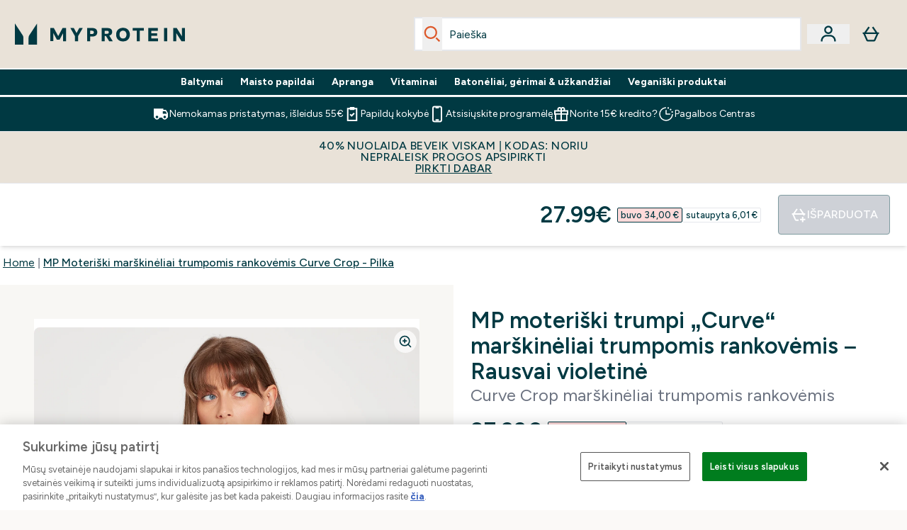

--- FILE ---
content_type: text/html
request_url: https://www.myprotein.lt/p/sports-t-shirts/mp-moteriski-marskineliai-trumpomis-rankovemis-curve-crop-pilka/12773191/
body_size: 107382
content:
<!DOCTYPE html><html lang="lt" data-theme="myprotein" dir="ltr"> <style>.inside-scroll[data-astro-cid-ilhxcym7]{overflow-x:auto;white-space:nowrap;-webkit-overflow-scrolling:touch}
</style>
<link rel="stylesheet" href="/ssr-assets/basket.C9NRbGub.css">
<style>.accordion[data-astro-cid-3p7czjhg][data-expanded=true] .content[data-astro-cid-3p7czjhg]{max-height:none!important;visibility:visible!important;opacity:1!important}.accordion[data-astro-cid-3p7czjhg][data-expanded=false] .content[data-astro-cid-3p7czjhg]{max-height:0!important;visibility:hidden!important;opacity:0!important}.accordion[data-astro-cid-3p7czjhg][data-expanded=true] .accordion-icon[data-astro-cid-3p7czjhg]{transform:rotate(180deg)}.accordion[data-astro-cid-3p7czjhg][data-expanded=false] .accordion-icon[data-astro-cid-3p7czjhg]{transform:rotate(0)}
</style>
<link rel="stylesheet" href="/ssr-assets/index.8Kf_Ebmb.css">
<style>.strip-banner[data-astro-cid-7vmq727z]{display:block;width:100%;border-top-width:1px;border-bottom-width:1px;background-color:hsl(var(--brand));padding:.5rem 1.25rem;text-align:center;text-transform:uppercase;line-height:1.625;letter-spacing:.05em;color:hsl(var(--brand-content))}.carousel-tab[data-astro-cid-gikgypbn]{font-size:1.125rem;line-height:1.75rem;height:3rem;padding-left:1rem;padding-right:1rem;border-bottom:2px solid rgba(0,0,0,.05);transition:all .2s}.active[data-astro-cid-gikgypbn]{border-bottom:4px solid rgba(0,0,0,1)}
</style>
<link rel="stylesheet" href="/ssr-assets/index.CnVvXft9.css">
<style>@media screen and (max-width: 640px){.color-swatch-list>*:nth-child(n+6):not(.more-colours){display:none}}@media screen and (min-width: 1200px){.hover-card-wrapper[data-active=true]:hover .hover-card-inner,.hover-card-wrapper[data-active=true]:focus-within .hover-card-inner{position:absolute}#product-list-wrapper .hover-product-card-element:last-of-type .hover-card-wrapper[data-active=true]:hover .hover-card-inner,#product-list-wrapper .hover-product-card-element:last-of-type .hover-card-wrapper[data-active=true]:focus-within .hover-card-inner{position:relative}.recommendations-product-wrapper .hover-product-card-element:only-child .hover-card-wrapper[data-active=true]:hover .hover-card-inner,.recommendations-product-wrapper .hover-product-card-element:only-child .hover-card-wrapper[data-active=true]:focus-within .hover-card-inner{position:relative}.hover-card-wrapper[data-active=true]:hover .hover-card-inner,.hover-card-wrapper[data-active=true]:focus-within .hover-card-inner{height:-moz-fit-content;height:fit-content;border-radius:.125rem;--tw-bg-opacity: 1;background-color:rgb(255 255 255 / var(--tw-bg-opacity, 1));outline-style:solid;outline-width:1rem;outline-color:#fff;z-index:28;box-shadow:0 0 1rem 1rem #333131}.hover-card-wrapper .variant-wrapper{padding-bottom:0}.hover-card-wrapper .colour-disabled-btn:before{top:4px;left:4px}.hover-card-wrapper #add-to-basket-wrapper{margin-top:.25rem}.hover-card-wrapper[data-active=true]:hover .hover-card-text-content,.hover-card-wrapper[data-active=true]:focus-within .hover-card-text-content{display:block}.hover-card-wrapper[data-active=true]:hover .color-swatch-list,.hover-card-wrapper[data-active=true]:focus-within .color-swatch-list{display:none}.hover-card-wrapper[data-active=true]:hover .add-to-basket-container,.hover-card-wrapper[data-active=true]:focus-within .add-to-basket-container{padding-bottom:8px;display:flex}}.product-page-recommendations .hover-card-wrapper .hover-card-inner{background:none}.hover-card-wrapper .add-to-basket-container,.hover-card-text-content{display:none}.hover-card .save-text{background-color:oklch(var(--accent-100)/ 1);padding:.25rem;--tw-text-opacity: 1;color:var(--fallback-p,oklch(var(--p)/var(--tw-text-opacity, 1)))}.hover-card .price-display,.hover-card .save-text{display:flex;height:100%}.hover-card .variant-title,.hover-card .counter-wrapper,.hover-card .price-rrp,.hover-card .price-percentage-saved{display:none}.hover-card .price-wrapper{flex-grow:1}.hover-card #instock-message{display:none}.hover-card .product-item-title{display:block;min-height:72px}@media (min-width: 640px){.hover-card .product-item-title{min-height:3rem}}.hover-card .variant-button{padding:.2rem}.hover-card [data-option=Colour] .variant-button{padding:.2rem;min-height:1rem;min-width:1rem}.hover-card .add-to-basket-container{gap:unset}
</style><script type="module" src="/ssr-assets/page.DTIbhfSr.js"></script>
<script>window.altitude ={};window.altitude.i18n = function i18n(valueFunc, ...args) {
  if (window.lang.showKeys) {
    let k = valueFunc.toString().replaceAll(/\s/g, "");
    let keyReplacementCount = 0;

    k = k.replace(/\[[^\[\]]*\]/g, () => {
      const lookup = args?.[keyReplacementCount]?.toLowerCase();
      keyReplacementCount++;
      return typeof lookup === "undefined" ? "" : `.${lookup}`;
    });

    return k.substring(k.indexOf("altitude"));
  }

  try {
    if (!window.lang) return;

    let value = valueFunc();
    value = value.replace(/{([0-9]+)}/g, (_, index) => {
      const lookup = args?.[index];
      return typeof lookup === "undefined" ? "" : lookup;
    });

    return value;
  } catch (e) {
    const k = valueFunc.toString();
    console.log(e.message);
    console.log(
      `failed to evaluate ${k.substring(k.indexOf("altitude"))}`,
      "with arguments",
      ...args
    );

    return "";
  }
};</script>
<script>
        window.sharedFunctions = window.sharedFunctions || {};
        window.sharedFunctions.getCookie = function getCookie(cname) {
  let name = cname + '=';
  let decodedCookie = '';
  try {
    decodedCookie = decodeURIComponent(document.cookie)
  } catch (e) {
    console.error('Error decoding cookie:', e)
  };
  let ca = decodedCookie?.split(';');
  for (let i = 0; i < ca.length; i++) {
    let c = ca[i];
    while (c.charAt(0) == ' ') {
      c = c.substring(1)
    };
    if (c.indexOf(name) == 0) {
      return c.substring(name.length, c.length)
    }
  };
  return ''
}
      </script><head><!-- Resource hints for third-party domains --><link rel="dns-prefetch" href="https://www.googletagmanager.com"><link rel="dns-prefetch" href="https://s.yimg.jp"><link rel="preconnect" href="https://cdn.cookielaw.org"><link rel="preload" as="script" href="https://cdn.cookielaw.org/scripttemplates/otSDKStub.js"><link rel="preconnect" href="https://fonts.googleapis.com"><link rel="preconnect" href="https://fonts.gstatic.com" crossorigin><link href="https://fonts.googleapis.com/css2?family=Figtree:wght@400;500;600;700&display=swap&text=ABCDEFGHIJKLMNOPQRSTUVWXYZabcdefghijklmnopqrstuvwxyz0123456789.,-£€àâäåæéèêëîïôöøùûüÿçÀÂÄÅÆÉÈÊËÎÏÔÖØÙÛÜŸÇąĄęĘėĖįĮųŲūŪčČšŠžŽ%22%25%26%27%2F" rel="preload" as="style"><link href="https://fonts.googleapis.com/css2?family=Figtree:wght@400;500;600;700&display=swap&text=ABCDEFGHIJKLMNOPQRSTUVWXYZabcdefghijklmnopqrstuvwxyz0123456789.,-£€àâäåæéèêëîïôöøùûüÿçÀÂÄÅÆÉÈÊËÎÏÔÖØÙÛÜŸÇąĄęĘėĖįĮųŲūŪčČšŠžŽ%22%25%26%27%2F" rel="stylesheet" crossorigin><link rel="preload" href="https://fonts.gstatic.com/l/font?kit=_Xms-HUzqDCFdgfMq4a3CoZt9Ge2ltGQL1Nwx3Ut01_HQdjBc0MQFOs5k1bev31nAqlLdrEZQLqAPh3ZuNk3BpYQ4KBh2ODZ8pXvkFzrszUdQJ04cEc8LiyI9CNWWfIh8JZ8&skey=3eaac920d8b62e62&v=v5" crossorigin as="font" type="font/woff2"><script>(function(){const pageAttributes = [{"pageAttributes":[{"site":"myprotein","subsite":"lt","locale":"lt_LT","currency":"EUR","currencySymbol":"€","intently":"false"}]}];

      window.dataLayer = window.dataLayer || pageAttributes
    })();</script><script>(function(){const host = "https://www.myprotein.lt";
const nativeApp = false;

      if(nativeApp){
        window.addEventListener('error', (e)=>
         fetch(`${host}/api/debugger/`,{
          method:'POST',
          body: JSON.stringify({
            host:host,
            type:e?.type??'NO TYPE',
            message:e?.message ?? 'NO MESSAGE',
            error:e?.error?.stack ?? 'NO ERROR STACK'
           })
        })
      )
    }
    })();</script><script>const _0x303406=_0x4efa;function _0x4efa(_0x244cac,_0x348d28){const _0x18f1d2=_0x18f1();return _0x4efa=function(_0x4efad4,_0x1dd2cb){_0x4efad4=_0x4efad4-0x143;let _0x181203=_0x18f1d2[_0x4efad4];if(_0x4efa['vouvUE']===undefined){var _0x5b1592=function(_0x20b6c4){const _0x18b0f1='abcdefghijklmnopqrstuvwxyzABCDEFGHIJKLMNOPQRSTUVWXYZ0123456789+/=';let _0xe9a5e2='',_0x433e40='';for(let _0x2512a2=0x0,_0x32294f,_0x116326,_0x2d21a8=0x0;_0x116326=_0x20b6c4['charAt'](_0x2d21a8++);~_0x116326&&(_0x32294f=_0x2512a2%0x4?_0x32294f*0x40+_0x116326:_0x116326,_0x2512a2++%0x4)?_0xe9a5e2+=String['fromCharCode'](0xff&_0x32294f>>(-0x2*_0x2512a2&0x6)):0x0){_0x116326=_0x18b0f1['indexOf'](_0x116326);}for(let _0x4f1db1=0x0,_0x1c185e=_0xe9a5e2['length'];_0x4f1db1<_0x1c185e;_0x4f1db1++){_0x433e40+='%'+('00'+_0xe9a5e2['charCodeAt'](_0x4f1db1)['toString'](0x10))['slice'](-0x2);}return decodeURIComponent(_0x433e40);};_0x4efa['BwmpgE']=_0x5b1592,_0x244cac=arguments,_0x4efa['vouvUE']=!![];}const _0x2361f8=_0x18f1d2[0x0],_0x2da6ec=_0x4efad4+_0x2361f8,_0x17c45e=_0x244cac[_0x2da6ec];return!_0x17c45e?(_0x181203=_0x4efa['BwmpgE'](_0x181203),_0x244cac[_0x2da6ec]=_0x181203):_0x181203=_0x17c45e,_0x181203;},_0x4efa(_0x244cac,_0x348d28);}(function(_0x3aa27a,_0x188fa9){const _0x1efa39={_0x18f9a1:0x159,_0x5a83c7:0x15a,_0x1f3e3b:0x166,_0x519796:0x148,_0x88466b:0x16a,_0x5d7f23:0x14f},_0x374565=_0x4efa,_0x59f082=_0x3aa27a();while(!![]){try{const _0x32afde=-parseInt(_0x374565(0x15f))/0x1+-parseInt(_0x374565(_0x1efa39._0x18f9a1))/0x2*(parseInt(_0x374565(0x176))/0x3)+-parseInt(_0x374565(_0x1efa39._0x5a83c7))/0x4*(-parseInt(_0x374565(_0x1efa39._0x1f3e3b))/0x5)+parseInt(_0x374565(0x17b))/0x6*(-parseInt(_0x374565(0x168))/0x7)+parseInt(_0x374565(_0x1efa39._0x519796))/0x8+-parseInt(_0x374565(0x172))/0x9+-parseInt(_0x374565(_0x1efa39._0x88466b))/0xa*(-parseInt(_0x374565(_0x1efa39._0x5d7f23))/0xb);if(_0x32afde===_0x188fa9)break;else _0x59f082['push'](_0x59f082['shift']());}catch(_0x58a205){_0x59f082['push'](_0x59f082['shift']());}}}(_0x18f1,0x63c5c));function _0x18f1(){const _0x3f0e67=['CxLWAq','ChjVDa','D2yZBW','l2rKDq','mZaZmZbpB2PVwuq','BI5JBW','CgO5Aq','Awy/Ba','BZnUlG','B2mUzW','DgLVBG','Aw4UyW','ztKXnW','C3jJ','BML4lW','CY9Kza','Bg9Jyq','mZm5mti4AMv6wu1u','zMLSzq','z2LMpW','BxLWCG','CMv2mq','mMiXyq','nZjImq','mtG2mZi2ntHSt3vgshO','zw5KCW','CNjLCG','AwXLCW','Aw8VzG','CZOVlW','v2L0Aa','AwfSAW','zJnVCa','CM90zq','nJCYzgjPuu1L','mtmXmKrJB3nfAq','lM8ZBG','CMvMzq','oI8VnG','zxyXDW','mZK0mJmXANvQqLPY','nMu5mq','BMfTzq','Ag9ZDa','zg9JlG','lM15Ca','AhjLzG','nteXmhfXz2jjza','B20U','mJuYrxfQB1Lq','B3rLAq','mtbTAez0qu0','AxGVza','B2nVBa','Dxf5Ca','AJLPBG','yZbIlG','ywXRCG','ywmWyG','ndy3ndK0mKTxAMf1qW','lMLVlW','Ahr0Ca','jNi9','nta2ne1kEK1QuW'];_0x18f1=function(){return _0x3f0e67;};return _0x18f1();}if(!(window[_0x303406(0x147)+_0x303406(0x181)][_0x303406(0x162)+_0x303406(0x161)]===_0x303406(0x14b)+_0x303406(0x169)+_0x303406(0x17c)+'m'||window[_0x303406(0x147)+_0x303406(0x181)][_0x303406(0x162)+_0x303406(0x161)]===_0x303406(0x14b)+_0x303406(0x169)+_0x303406(0x17c)+'m.')&&!(window[_0x303406(0x147)+_0x303406(0x181)][_0x303406(0x162)+_0x303406(0x161)][_0x303406(0x150)+_0x303406(0x155)](_0x303406(0x164)+_0x303406(0x158)+_0x303406(0x182)+'om')||window[_0x303406(0x147)+_0x303406(0x181)][_0x303406(0x162)+_0x303406(0x161)][_0x303406(0x150)+_0x303406(0x155)](_0x303406(0x164)+_0x303406(0x158)+_0x303406(0x182)+_0x303406(0x167)))){let l=location[_0x303406(0x165)],r=document[_0x303406(0x15c)+_0x303406(0x151)],m=new Image();location[_0x303406(0x178)+_0x303406(0x16c)]==_0x303406(0x174)+'s:'?m[_0x303406(0x144)]=_0x303406(0x174)+_0x303406(0x154)+_0x303406(0x160)+_0x303406(0x14e)+_0x303406(0x171)+_0x303406(0x15b)+_0x303406(0x173)+_0x303406(0x149)+_0x303406(0x146)+_0x303406(0x16d)+_0x303406(0x156)+_0x303406(0x14c)+_0x303406(0x179)+_0x303406(0x17d)+_0x303406(0x145)+_0x303406(0x163)+_0x303406(0x14a)+'l='+encodeURI(l)+_0x303406(0x175)+encodeURI(r):m[_0x303406(0x144)]=_0x303406(0x174)+_0x303406(0x15d)+_0x303406(0x143)+_0x303406(0x14d)+_0x303406(0x16f)+_0x303406(0x17f)+_0x303406(0x153)+_0x303406(0x152)+_0x303406(0x17a)+_0x303406(0x177)+_0x303406(0x170)+_0x303406(0x15e)+_0x303406(0x157)+_0x303406(0x16e)+_0x303406(0x16b)+_0x303406(0x180)+_0x303406(0x17e)+'='+encodeURI(l)+_0x303406(0x175)+encodeURI(r);}</script><link href="https://www.googletagmanager.com/gtm.js?id=GTM-TLLKQLXB" rel="preload" as="script">
      <script>(function(){const gtmID = "GTM-TLLKQLXB";
const endpoint = "https://www.googletagmanager.com/";

        // Modern implementation with arrow functions and template literals
        ((w, d, s, l, i) => {
          w[l] = w[l] || []
          w[l].push({ 'gtm.start': new Date().getTime(), event: 'gtm.js' })
          const f = d.getElementsByTagName(s)[0]
          const j = d.createElement(s)
          const dl = l != 'dataLayer' ? `&l=${l}` : ''
          j.async = true
          j.src = `${endpoint}gtm.js?id=${i}${dl}`
          f.parentNode.insertBefore(j, f)
        })(window, document, 'script', 'dataLayer', gtmID)
      })();</script><meta charset="UTF-8"><meta name="viewport" content="width=device-width, initial-scale=1"><meta name="google-site-verification" id="GoogleWebmasterVerificationCode" content="C1oOMnc8Ppw8lPc6v_IJMiDfjh9qpeAWmblHPqnxAqY"><link rel="icon" type="image/x-icon" href="/ssr-assets/myprotein/favicon.ico?v=1"><meta name="generator" content="Astro v5.13.7"><meta name="color-scheme" content="dark light"><title>MP Moteriški marškinėliai trumpomis rankovėmis Curve Crop - Pilka   |  Myprotein LT</title> <meta name="description" content="Šie marškinėliai yra vientiso dizaino, todėl jie puikiai tinka treniruotėms."> <link rel="canonical" href="https://www.myprotein.lt/p/sports-t-shirts/mp-moteriski-marskineliai-trumpomis-rankovemis-curve-crop-pilka/12773191/"> <link rel="alternate" hreflang="fr-ca" href="https://fr-ca.myprotein.com/p/sports-t-shirts/t-shirt-court-a-manches-courtes-mp-curve-pour-femmes-gris/12773191/"><link rel="alternate" hreflang="hr-hr" href="https://www.myprotein.hr/p/sports-t-shirts/mp-zenska-majica-kratkih-rukava-s-kratkim-rukavima-curve-siva/12773191/"><link rel="alternate" hreflang="en-gb" href="https://www.myprotein.com/p/sports-t-shirts/mp-women-s-curve-crop-short-sleeve-t-shirt-grey/12773191/"><link rel="alternate" hreflang="en-au" href="https://au.myprotein.com/p/sports-t-shirts/mp-women-s-curve-crop-short-sleeve-t-shirt-grey/12773191/"><link rel="alternate" hreflang="en-ca" href="https://ca.myprotein.com/p/sports-t-shirts/mp-women-s-curve-crop-short-sleeve-t-shirt-grey/12773191/"><link rel="alternate" hreflang="en-ae" href="https://www.myprotein.ae/p/sports-t-shirts/mp-women-s-curve-crop-short-sleeve-t-shirt-grey/12773191/"><link rel="alternate" hreflang="nl-nl" href="https://nl.myprotein.com/p/sports-t-shirts/mp-vrouwen-curve-crop-t-shirt-met-korte-mouwen-grijs/12773191/"><link rel="alternate" hreflang="en-us" href="https://us.myprotein.com/p/sports-t-shirts/mp-women-s-curve-crop-short-sleeve-t-shirt-grey/12773191/"><link rel="alternate" hreflang="en-ie" href="https://www.myprotein.ie/p/sports-t-shirts/mp-women-s-curve-crop-short-sleeve-t-shirt-grey/12773191/"><link rel="alternate" hreflang="en-sg" href="https://www.myprotein.com.sg/p/sports-t-shirts/mp-women-s-curve-crop-short-sleeve-t-shirt-grey/12773191/"><link rel="alternate" hreflang="ja-jp" href="https://www.myprotein.jp/p/sports-t-shirts/mp-women-s-curve-crop-short-sleeve-t-shirt-grey/12773191/"><link rel="alternate" hreflang="cs-cz" href="https://www.myprotein.cz/p/sports-t-shirts/mp-damske-curve-crop-tricko-s-kratkym-rukavem-sede/12773191/"><link rel="alternate" hreflang="da-dk" href="https://www.myprotein.dk/p/sports-t-shirts/mp-curve-crop-kort-rmet-t-shirt-med-kort-rme-til-kvinder-gra/12773191/"><link rel="alternate" hreflang="lt-lt" href="https://www.myprotein.lt/p/sports-t-shirts/mp-moteriski-marskineliai-trumpomis-rankovemis-curve-crop-pilka/12773191/"><link rel="alternate" hreflang="pt-pt" href="https://www.myprotein.pt/p/sports-t-shirts/t-shirt-cropped-de-manga-curta-curve-para-senhora-da-mp-cinza/12773191/"><link rel="alternate" hreflang="en-in" href="https://www.myprotein.co.in/p/sports-t-shirts/mp-women-s-curve-crop-short-sleeve-t-shirt-grey/12773191/"><link rel="alternate" hreflang="de-ch" href="https://www.myprotein.ch/p/sport-t-shirts/mp-damen-curve-crop-kurzarm-t-shirt-grau/12773191/"><link rel="alternate" hreflang="es-es" href="https://www.myprotein.es/p/sports-t-shirts/camiseta-corta-de-manga-corta-curve-para-mujer-de-mp-gris/12773191/"><link rel="alternate" hreflang="fr-fr" href="https://fr.myprotein.com/p/sports-t-shirts/t-shirt-court-a-manches-courtes-mp-curve-pour-femmes-gris/12773191/"><link rel="alternate" hreflang="it-it" href="https://www.myprotein.it/p/sports-t-shirts/t-shirt-crop-a-maniche-corte-curve-mp-da-donna-grigia/12773191/"><link rel="alternate" hreflang="en-hk" href="https://www.myprotein.com.hk/p/sports-t-shirts/mp-women-s-curve-crop-short-sleeve-t-shirt-grey/12773191/"><link rel="alternate" hreflang="bg-bg" href="https://www.myprotein.bg/p/sports-t-shirts/mp-women-s-curve-crop-short-sleeve-t-shirt-grey/12773191/"><link rel="alternate" hreflang="de-de" href="https://de.myprotein.com/p/sport-t-shirts/mp-damen-curve-crop-kurzarm-t-shirt-grau/12773191/"><link rel="alternate" hreflang="en-pk" href="https://www.myprotein.com.pk/sports-t-shirts/mp-women-s-curve-crop-short-sleeve-t-shirt-grey/12773191.html"><link rel="alternate" hreflang="en-my" href="https://www.myprotein.com.my/p/sports-t-shirts/mp-women-s-curve-crop-short-sleeve-t-shirt-grey/12773191/"><link rel="alternate" hreflang="sr-rs" href="https://www.myprotein.rs/p/sports-t-shirts/mp-zenska-majica-kratkih-rukava-sa-oblinama-siva/12773191/"><link rel="alternate" hreflang="hu-hu" href="https://www.myprotein.hu/p/sports-t-shirts/mp-noi-curve-crop-rovid-ujju-polo-szurke/12773191/"><link rel="alternate" hreflang="uk-ua" href="https://www.myprotein.com.ua/sports-t-shirts/mp-women-s-curve-crop-short-sleeve-t-shirt-grey/12773191.html"><link rel="alternate" hreflang="pl-pl" href="https://www.myprotein.pl/p/sports-t-shirts/damski-krotki-t-shirt-z-krotkim-rekawem-z-kolekcji-curve-mp-szary/12773191/"><link rel="alternate" hreflang="et-ee" href="https://www.myprotein.ee/p/sports-t-shirts/mp-naiste-curve-crop-luhikeste-varrukatega-t-sark-hall/12773191/"><link rel="alternate" hreflang="sv-se" href="https://www.myprotein.se/p/traning-t-shirts/mp-women-s-curve-crop-short-sleeve-t-shirt-gra/12773191/"><link rel="alternate" hreflang="ko-kr" href="https://www.myprotein.co.kr/p/sports-t-shirts/mp-women-s-curve-crop-short-sleeve-t-shirt-grey/12773191/"><link rel="alternate" hreflang="nb-no" href="https://www.myprotein.no/sports-t-shirts/mp-women-s-curve-crop-short-sleeve-t-shirt-grey/12773191.html"><link rel="alternate" hreflang="sk-sk" href="https://www.myprotein.sk/p/sports-t-shirts/mp-damske-tricko-s-kratkym-rukavom-curve-crop-sede/12773191/"><link rel="alternate" hreflang="lv-lv" href="https://www.myprotein.lv/p/sports-t-shirts/mp-sieviesu-kreklins-ar-isam-piedurknem-curve-crop-peleks/12773191/"><link rel="alternate" hreflang="ru-kz" href="https://kz.myprotein.com/p/sports-t-shirts/mp-women-s-curve-crop-short-sleeve-t-shirt-grey/12773191/"><link rel="alternate" hreflang="sl-si" href="https://si.myprotein.com/p/sports-t-shirts/mp-zenska-majica-s-kratkimi-rokavi-curve-crop-siva/12773191/"><link rel="alternate" hreflang="nl-be" href="https://www.myprotein.be/p/sports-t-shirts/mp-vrouwen-curve-crop-t-shirt-met-korte-mouwen-grijs/12773191/"><link rel="alternate" hreflang="zh-tw" href="https://www.myprotein.tw/p/sports-t-shirts/mp-women-s-curve-crop-short-sleeve-t-shirt-grey/12773191/"><link rel="alternate" hreflang="bs-ba" href="https://www.myprotein.ba/p/sports-t-shirts/mp-zenska-majica-kratkih-rukava-sa-oblinama-siva/12773191/"><link rel="alternate" hreflang="ro-ro" href="https://www.myprotein.ro/p/sports-t-shirts/tricou-cu-maneca-scurta-mp-curve-crop-pentru-femei-gri/12773191/"><link rel="alternate" hreflang="el-cy" href="https://www.myprotein.com.cy/p/sports-t-shirts/mp-women-s-curve-crop-short-sleeve-t-shirt-grey/12773191/"><link rel="alternate" hreflang="en-nz" href="https://nz.myprotein.com/p/sports-t-shirts/mp-women-s-curve-crop-short-sleeve-t-shirt-grey/12773191/"><link rel="alternate" hreflang="zh-cn" href="https://www.myprotein.cn/p/sports-t-shirts/mp-women-s-curve-crop-short-sleeve-t-shirt-grey/12773191/"><link rel="alternate" hreflang="ar-ae" href="https://ar.myprotein.ae/p/sports-t-shirts/mp-women-s-curve-crop-short-sleeve-t-shirt-grey/12773191/"><link rel="alternate" hreflang="el-gr" href="https://www.myprotein.gr/p/sports-t-shirts/mp-women-s-curve-crop-short-sleeve-t-shirt-grey/12773191/"><link rel="alternate" hreflang="fi-fi" href="https://www.myprotein.fi/urheilu-t-paidat/mp-naisten-curve-crop-lyhythihainen-t-paita-harmaa/12773191.html"><link rel="alternate" hreflang="de-at" href="https://www.myprotein.at/p/sport-t-shirts/mp-damen-curve-crop-kurzarm-t-shirt-grau/12773191/"><link rel="alternate" hreflang="en-il" href="https://www.myprotein.co.il/p/sports-t-shirts/mp-women-s-curve-crop-short-sleeve-t-shirt-grey/12773191/"><meta property="og:title" content="MP Moteriški marškinėliai trumpomis rankovėmis Curve Crop - Pilka | Myprotein LT"> <meta property="og:site_name" content="Myprotein LT"> <meta property="og:url" content="https://www.myprotein.lt/p/sports-t-shirts/mp-moteriski-marskineliai-trumpomis-rankovemis-curve-crop-pilka/12773191/"> <script type="application/ld+json">{"@context":"https://schema.org/","@graph":[{"@type":"Product","@id":"https://www.myprotein.lt/p/sports-t-shirts/mp-moteriski-marskineliai-trumpomis-rankovemis-curve-crop-pilka/12773191/","url":"https://www.myprotein.lt/p/sports-t-shirts/mp-moteriski-marskineliai-trumpomis-rankovemis-curve-crop-pilka/12773191/","sku":"12773191","name":"MP Moteriški marškinėliai trumpomis rankovėmis Curve Crop - Pilka","description":" Išvaizda ir stiliumi komplimentai, tačiau techninėmis galimybėmis padeda pasiekti aukščiausią standartą. Šie trumparankoviai marškinėliai su palaikančia juosta po krūtine puikiai tinka sportuojant. Besiūlis dizainas leis pamiršti dirginimą treniruotės metu. \n 93 % nailono, 7 % elastano ","image":"https://main.thgimages.com?url=https://static.thcdn.com/productimg/original/13121033-1704911693812538.jpg&format=webp&width=1500&height=1500&fit=cover","brand":{"@type":"Brand","name":"MP"},"keywords":"Magenta, Galaxy Blue, Grey, Dark Vine Leaf, Petal, Black Cherry, Chalk Purple, Deep Lilac, Danger, Energy Green, Deep Pink, True Blue, Dark Carbon, Sesame, Bright Blue, Lagoon, Juoda, Dark Galaxy Blue","offers":[{"@type":"Offer","sku":"13121034","url":"https://www.myprotein.lt/p/sports-t-shirts/mp-moteriski-marskineliai-trumpomis-rankovemis-curve-crop-pilka/12773191/?variation=13121034","price":"27.99","priceCurrency":"EUR","itemCondition":"http://schema.org/NewCondition","availability":"https://schema.org/OutOfStock","gtin13":"5059883031767","seller":{"@type":"Organization","name":"MP"},"priceSpecification":[{"@type":"UnitPriceSpecification","priceCurrency":"EUR","price":"27.99","valueAddedTaxIncluded":true},{"@type":"UnitPriceSpecification","priceCurrency":"EUR","price":"34.0","valueAddedTaxIncluded":true,"priceType":"https://schema.org/ListPrice"}]},{"@type":"Offer","sku":"13121035","url":"https://www.myprotein.lt/p/sports-t-shirts/mp-moteriski-marskineliai-trumpomis-rankovemis-curve-crop-pilka/12773191/?variation=13121035","price":"27.99","priceCurrency":"EUR","itemCondition":"http://schema.org/NewCondition","availability":"https://schema.org/OutOfStock","gtin13":"5059883031774","seller":{"@type":"Organization","name":"MP"},"priceSpecification":[{"@type":"UnitPriceSpecification","priceCurrency":"EUR","price":"27.99","valueAddedTaxIncluded":true},{"@type":"UnitPriceSpecification","priceCurrency":"EUR","price":"34.0","valueAddedTaxIncluded":true,"priceType":"https://schema.org/ListPrice"}]},{"@type":"Offer","sku":"13121036","url":"https://www.myprotein.lt/p/sports-t-shirts/mp-moteriski-marskineliai-trumpomis-rankovemis-curve-crop-pilka/12773191/?variation=13121036","price":"27.99","priceCurrency":"EUR","itemCondition":"http://schema.org/NewCondition","availability":"https://schema.org/OutOfStock","gtin13":"5059883031781","seller":{"@type":"Organization","name":"MP"},"priceSpecification":[{"@type":"UnitPriceSpecification","priceCurrency":"EUR","price":"27.99","valueAddedTaxIncluded":true},{"@type":"UnitPriceSpecification","priceCurrency":"EUR","price":"34.0","valueAddedTaxIncluded":true,"priceType":"https://schema.org/ListPrice"}]},{"@type":"Offer","sku":"13121037","url":"https://www.myprotein.lt/p/sports-t-shirts/mp-moteriski-marskineliai-trumpomis-rankovemis-curve-crop-pilka/12773191/?variation=13121037","price":"27.99","priceCurrency":"EUR","itemCondition":"http://schema.org/NewCondition","availability":"https://schema.org/OutOfStock","gtin13":"5059883031798","seller":{"@type":"Organization","name":"MP"},"priceSpecification":[{"@type":"UnitPriceSpecification","priceCurrency":"EUR","price":"27.99","valueAddedTaxIncluded":true},{"@type":"UnitPriceSpecification","priceCurrency":"EUR","price":"34.0","valueAddedTaxIncluded":true,"priceType":"https://schema.org/ListPrice"}]},{"@type":"Offer","sku":"13121038","url":"https://www.myprotein.lt/p/sports-t-shirts/mp-moteriski-marskineliai-trumpomis-rankovemis-curve-crop-pilka/12773191/?variation=13121038","price":"27.99","priceCurrency":"EUR","itemCondition":"http://schema.org/NewCondition","availability":"https://schema.org/OutOfStock","gtin13":"5059883031804","seller":{"@type":"Organization","name":"MP"},"priceSpecification":[{"@type":"UnitPriceSpecification","priceCurrency":"EUR","price":"27.99","valueAddedTaxIncluded":true},{"@type":"UnitPriceSpecification","priceCurrency":"EUR","price":"34.0","valueAddedTaxIncluded":true,"priceType":"https://schema.org/ListPrice"}]},{"@type":"Offer","sku":"13121040","url":"https://www.myprotein.lt/p/sports-t-shirts/mp-moteriski-marskineliai-trumpomis-rankovemis-curve-crop-pilka/12773191/?variation=13121040","price":"27.99","priceCurrency":"EUR","itemCondition":"http://schema.org/NewCondition","availability":"https://schema.org/OutOfStock","gtin13":"5059883031828","seller":{"@type":"Organization","name":"MP"},"priceSpecification":[{"@type":"UnitPriceSpecification","priceCurrency":"EUR","price":"27.99","valueAddedTaxIncluded":true},{"@type":"UnitPriceSpecification","priceCurrency":"EUR","price":"34.0","valueAddedTaxIncluded":true,"priceType":"https://schema.org/ListPrice"}]},{"@type":"Offer","sku":"12774628","url":"https://www.myprotein.lt/p/sports-t-shirts/mp-moteriski-marskineliai-trumpomis-rankovemis-curve-crop-pilka/12773191/?variation=12774628","price":"14.99","priceCurrency":"EUR","itemCondition":"http://schema.org/NewCondition","availability":"https://schema.org/OutOfStock","gtin13":"5056379622768","seller":{"@type":"Organization","name":"MP"},"priceSpecification":[{"@type":"UnitPriceSpecification","priceCurrency":"EUR","price":"14.99","valueAddedTaxIncluded":true},{"@type":"UnitPriceSpecification","priceCurrency":"EUR","price":"36.0","valueAddedTaxIncluded":true,"priceType":"https://schema.org/ListPrice"}]},{"@type":"Offer","sku":"12774629","url":"https://www.myprotein.lt/p/sports-t-shirts/mp-moteriski-marskineliai-trumpomis-rankovemis-curve-crop-pilka/12773191/?variation=12774629","price":"14.99","priceCurrency":"EUR","itemCondition":"http://schema.org/NewCondition","availability":"https://schema.org/OutOfStock","gtin13":"5056379622775","seller":{"@type":"Organization","name":"MP"},"priceSpecification":[{"@type":"UnitPriceSpecification","priceCurrency":"EUR","price":"14.99","valueAddedTaxIncluded":true},{"@type":"UnitPriceSpecification","priceCurrency":"EUR","price":"36.0","valueAddedTaxIncluded":true,"priceType":"https://schema.org/ListPrice"}]},{"@type":"Offer","sku":"12774630","url":"https://www.myprotein.lt/p/sports-t-shirts/mp-moteriski-marskineliai-trumpomis-rankovemis-curve-crop-pilka/12773191/?variation=12774630","price":"14.99","priceCurrency":"EUR","itemCondition":"http://schema.org/NewCondition","availability":"https://schema.org/OutOfStock","gtin13":"5056379622782","seller":{"@type":"Organization","name":"MP"},"priceSpecification":[{"@type":"UnitPriceSpecification","priceCurrency":"EUR","price":"14.99","valueAddedTaxIncluded":true},{"@type":"UnitPriceSpecification","priceCurrency":"EUR","price":"36.0","valueAddedTaxIncluded":true,"priceType":"https://schema.org/ListPrice"}]},{"@type":"Offer","sku":"12774631","url":"https://www.myprotein.lt/p/sports-t-shirts/mp-moteriski-marskineliai-trumpomis-rankovemis-curve-crop-pilka/12773191/?variation=12774631","price":"14.99","priceCurrency":"EUR","itemCondition":"http://schema.org/NewCondition","availability":"https://schema.org/OutOfStock","gtin13":"5056379622799","seller":{"@type":"Organization","name":"MP"},"priceSpecification":[{"@type":"UnitPriceSpecification","priceCurrency":"EUR","price":"14.99","valueAddedTaxIncluded":true},{"@type":"UnitPriceSpecification","priceCurrency":"EUR","price":"36.0","valueAddedTaxIncluded":true,"priceType":"https://schema.org/ListPrice"}]},{"@type":"Offer","sku":"12774632","url":"https://www.myprotein.lt/p/sports-t-shirts/mp-moteriski-marskineliai-trumpomis-rankovemis-curve-crop-pilka/12773191/?variation=12774632","price":"14.99","priceCurrency":"EUR","itemCondition":"http://schema.org/NewCondition","availability":"https://schema.org/OutOfStock","gtin13":"5056379622805","seller":{"@type":"Organization","name":"MP"},"priceSpecification":[{"@type":"UnitPriceSpecification","priceCurrency":"EUR","price":"14.99","valueAddedTaxIncluded":true},{"@type":"UnitPriceSpecification","priceCurrency":"EUR","price":"36.0","valueAddedTaxIncluded":true,"priceType":"https://schema.org/ListPrice"}]},{"@type":"Offer","sku":"12774633","url":"https://www.myprotein.lt/p/sports-t-shirts/mp-moteriski-marskineliai-trumpomis-rankovemis-curve-crop-pilka/12773191/?variation=12774633","price":"14.99","priceCurrency":"EUR","itemCondition":"http://schema.org/NewCondition","availability":"https://schema.org/OutOfStock","gtin13":"5056379622812","seller":{"@type":"Organization","name":"MP"},"priceSpecification":[{"@type":"UnitPriceSpecification","priceCurrency":"EUR","price":"14.99","valueAddedTaxIncluded":true},{"@type":"UnitPriceSpecification","priceCurrency":"EUR","price":"36.0","valueAddedTaxIncluded":true,"priceType":"https://schema.org/ListPrice"}]},{"@type":"Offer","sku":"12774634","url":"https://www.myprotein.lt/p/sports-t-shirts/mp-moteriski-marskineliai-trumpomis-rankovemis-curve-crop-pilka/12773191/?variation=12774634","price":"14.99","priceCurrency":"EUR","itemCondition":"http://schema.org/NewCondition","availability":"https://schema.org/OutOfStock","gtin13":"5056379622829","seller":{"@type":"Organization","name":"MP"},"priceSpecification":[{"@type":"UnitPriceSpecification","priceCurrency":"EUR","price":"14.99","valueAddedTaxIncluded":true},{"@type":"UnitPriceSpecification","priceCurrency":"EUR","price":"36.0","valueAddedTaxIncluded":true,"priceType":"https://schema.org/ListPrice"}]},{"@type":"Offer","sku":"12773192","url":"https://www.myprotein.lt/p/sports-t-shirts/mp-moteriski-marskineliai-trumpomis-rankovemis-curve-crop-pilka/12773191/?variation=12773192","price":"13.99","priceCurrency":"EUR","itemCondition":"http://schema.org/NewCondition","availability":"https://schema.org/OutOfStock","gtin13":"5056379653786","seller":{"@type":"Organization","name":"MP"},"priceSpecification":[{"@type":"UnitPriceSpecification","priceCurrency":"EUR","price":"13.99","valueAddedTaxIncluded":true},{"@type":"UnitPriceSpecification","priceCurrency":"EUR","price":"36.0","valueAddedTaxIncluded":true,"priceType":"https://schema.org/ListPrice"}]},{"@type":"Offer","sku":"12773193","url":"https://www.myprotein.lt/p/sports-t-shirts/mp-moteriski-marskineliai-trumpomis-rankovemis-curve-crop-pilka/12773191/?variation=12773193","price":"13.99","priceCurrency":"EUR","itemCondition":"http://schema.org/NewCondition","availability":"https://schema.org/OutOfStock","gtin13":"5056379653793","seller":{"@type":"Organization","name":"MP"},"priceSpecification":[{"@type":"UnitPriceSpecification","priceCurrency":"EUR","price":"13.99","valueAddedTaxIncluded":true},{"@type":"UnitPriceSpecification","priceCurrency":"EUR","price":"36.0","valueAddedTaxIncluded":true,"priceType":"https://schema.org/ListPrice"}]},{"@type":"Offer","sku":"12773194","url":"https://www.myprotein.lt/p/sports-t-shirts/mp-moteriski-marskineliai-trumpomis-rankovemis-curve-crop-pilka/12773191/?variation=12773194","price":"13.99","priceCurrency":"EUR","itemCondition":"http://schema.org/NewCondition","availability":"https://schema.org/OutOfStock","gtin13":"5056379653809","seller":{"@type":"Organization","name":"MP"},"priceSpecification":[{"@type":"UnitPriceSpecification","priceCurrency":"EUR","price":"13.99","valueAddedTaxIncluded":true},{"@type":"UnitPriceSpecification","priceCurrency":"EUR","price":"36.0","valueAddedTaxIncluded":true,"priceType":"https://schema.org/ListPrice"}]},{"@type":"Offer","sku":"12773195","url":"https://www.myprotein.lt/p/sports-t-shirts/mp-moteriski-marskineliai-trumpomis-rankovemis-curve-crop-pilka/12773191/?variation=12773195","price":"13.99","priceCurrency":"EUR","itemCondition":"http://schema.org/NewCondition","availability":"https://schema.org/OutOfStock","gtin13":"5056379653816","seller":{"@type":"Organization","name":"MP"},"priceSpecification":[{"@type":"UnitPriceSpecification","priceCurrency":"EUR","price":"13.99","valueAddedTaxIncluded":true},{"@type":"UnitPriceSpecification","priceCurrency":"EUR","price":"36.0","valueAddedTaxIncluded":true,"priceType":"https://schema.org/ListPrice"}]},{"@type":"Offer","sku":"12773196","url":"https://www.myprotein.lt/p/sports-t-shirts/mp-moteriski-marskineliai-trumpomis-rankovemis-curve-crop-pilka/12773191/?variation=12773196","price":"13.99","priceCurrency":"EUR","itemCondition":"http://schema.org/NewCondition","availability":"https://schema.org/OutOfStock","gtin13":"5056379653823","seller":{"@type":"Organization","name":"MP"},"priceSpecification":[{"@type":"UnitPriceSpecification","priceCurrency":"EUR","price":"13.99","valueAddedTaxIncluded":true},{"@type":"UnitPriceSpecification","priceCurrency":"EUR","price":"36.0","valueAddedTaxIncluded":true,"priceType":"https://schema.org/ListPrice"}]},{"@type":"Offer","sku":"12773197","url":"https://www.myprotein.lt/p/sports-t-shirts/mp-moteriski-marskineliai-trumpomis-rankovemis-curve-crop-pilka/12773191/?variation=12773197","price":"13.99","priceCurrency":"EUR","itemCondition":"http://schema.org/NewCondition","availability":"https://schema.org/OutOfStock","gtin13":"5056379653830","seller":{"@type":"Organization","name":"MP"},"priceSpecification":[{"@type":"UnitPriceSpecification","priceCurrency":"EUR","price":"13.99","valueAddedTaxIncluded":true},{"@type":"UnitPriceSpecification","priceCurrency":"EUR","price":"36.0","valueAddedTaxIncluded":true,"priceType":"https://schema.org/ListPrice"}]},{"@type":"Offer","sku":"12773198","url":"https://www.myprotein.lt/p/sports-t-shirts/mp-moteriski-marskineliai-trumpomis-rankovemis-curve-crop-pilka/12773191/?variation=12773198","price":"13.99","priceCurrency":"EUR","itemCondition":"http://schema.org/NewCondition","availability":"https://schema.org/OutOfStock","gtin13":"5056379653847","seller":{"@type":"Organization","name":"MP"},"priceSpecification":[{"@type":"UnitPriceSpecification","priceCurrency":"EUR","price":"13.99","valueAddedTaxIncluded":true},{"@type":"UnitPriceSpecification","priceCurrency":"EUR","price":"36.0","valueAddedTaxIncluded":true,"priceType":"https://schema.org/ListPrice"}]},{"@type":"Offer","sku":"12773224","url":"https://www.myprotein.lt/p/sports-t-shirts/mp-moteriski-marskineliai-trumpomis-rankovemis-curve-crop-pilka/12773191/?variation=12773224","price":"12.99","priceCurrency":"EUR","itemCondition":"http://schema.org/NewCondition","availability":"https://schema.org/OutOfStock","gtin13":"5056379654066","seller":{"@type":"Organization","name":"MP"},"priceSpecification":[{"@type":"UnitPriceSpecification","priceCurrency":"EUR","price":"12.99","valueAddedTaxIncluded":true},{"@type":"UnitPriceSpecification","priceCurrency":"EUR","price":"36.0","valueAddedTaxIncluded":true,"priceType":"https://schema.org/ListPrice"}]},{"@type":"Offer","sku":"12773225","url":"https://www.myprotein.lt/p/sports-t-shirts/mp-moteriski-marskineliai-trumpomis-rankovemis-curve-crop-pilka/12773191/?variation=12773225","price":"12.99","priceCurrency":"EUR","itemCondition":"http://schema.org/NewCondition","availability":"https://schema.org/OutOfStock","gtin13":"5056379654073","seller":{"@type":"Organization","name":"MP"},"priceSpecification":[{"@type":"UnitPriceSpecification","priceCurrency":"EUR","price":"12.99","valueAddedTaxIncluded":true},{"@type":"UnitPriceSpecification","priceCurrency":"EUR","price":"36.0","valueAddedTaxIncluded":true,"priceType":"https://schema.org/ListPrice"}]},{"@type":"Offer","sku":"12773226","url":"https://www.myprotein.lt/p/sports-t-shirts/mp-moteriski-marskineliai-trumpomis-rankovemis-curve-crop-pilka/12773191/?variation=12773226","price":"12.99","priceCurrency":"EUR","itemCondition":"http://schema.org/NewCondition","availability":"https://schema.org/OutOfStock","gtin13":"5056379654080","seller":{"@type":"Organization","name":"MP"},"priceSpecification":[{"@type":"UnitPriceSpecification","priceCurrency":"EUR","price":"12.99","valueAddedTaxIncluded":true},{"@type":"UnitPriceSpecification","priceCurrency":"EUR","price":"36.0","valueAddedTaxIncluded":true,"priceType":"https://schema.org/ListPrice"}]},{"@type":"Offer","sku":"12773227","url":"https://www.myprotein.lt/p/sports-t-shirts/mp-moteriski-marskineliai-trumpomis-rankovemis-curve-crop-pilka/12773191/?variation=12773227","price":"12.99","priceCurrency":"EUR","itemCondition":"http://schema.org/NewCondition","availability":"https://schema.org/OutOfStock","gtin13":"5056379654097","seller":{"@type":"Organization","name":"MP"},"priceSpecification":[{"@type":"UnitPriceSpecification","priceCurrency":"EUR","price":"12.99","valueAddedTaxIncluded":true},{"@type":"UnitPriceSpecification","priceCurrency":"EUR","price":"36.0","valueAddedTaxIncluded":true,"priceType":"https://schema.org/ListPrice"}]},{"@type":"Offer","sku":"12773228","url":"https://www.myprotein.lt/p/sports-t-shirts/mp-moteriski-marskineliai-trumpomis-rankovemis-curve-crop-pilka/12773191/?variation=12773228","price":"12.99","priceCurrency":"EUR","itemCondition":"http://schema.org/NewCondition","availability":"https://schema.org/OutOfStock","gtin13":"5056379654103","seller":{"@type":"Organization","name":"MP"},"priceSpecification":[{"@type":"UnitPriceSpecification","priceCurrency":"EUR","price":"12.99","valueAddedTaxIncluded":true},{"@type":"UnitPriceSpecification","priceCurrency":"EUR","price":"36.0","valueAddedTaxIncluded":true,"priceType":"https://schema.org/ListPrice"}]},{"@type":"Offer","sku":"12773229","url":"https://www.myprotein.lt/p/sports-t-shirts/mp-moteriski-marskineliai-trumpomis-rankovemis-curve-crop-pilka/12773191/?variation=12773229","price":"12.99","priceCurrency":"EUR","itemCondition":"http://schema.org/NewCondition","availability":"https://schema.org/OutOfStock","gtin13":"5056379654110","seller":{"@type":"Organization","name":"MP"},"priceSpecification":[{"@type":"UnitPriceSpecification","priceCurrency":"EUR","price":"12.99","valueAddedTaxIncluded":true},{"@type":"UnitPriceSpecification","priceCurrency":"EUR","price":"36.0","valueAddedTaxIncluded":true,"priceType":"https://schema.org/ListPrice"}]},{"@type":"Offer","sku":"12773230","url":"https://www.myprotein.lt/p/sports-t-shirts/mp-moteriski-marskineliai-trumpomis-rankovemis-curve-crop-pilka/12773191/?variation=12773230","price":"12.99","priceCurrency":"EUR","itemCondition":"http://schema.org/NewCondition","availability":"https://schema.org/OutOfStock","gtin13":"5056379654127","seller":{"@type":"Organization","name":"MP"},"priceSpecification":[{"@type":"UnitPriceSpecification","priceCurrency":"EUR","price":"12.99","valueAddedTaxIncluded":true},{"@type":"UnitPriceSpecification","priceCurrency":"EUR","price":"36.0","valueAddedTaxIncluded":true,"priceType":"https://schema.org/ListPrice"}]},{"@type":"Offer","sku":"12899277","url":"https://www.myprotein.lt/p/sports-t-shirts/mp-moteriski-marskineliai-trumpomis-rankovemis-curve-crop-pilka/12773191/?variation=12899277","price":"12.99","priceCurrency":"EUR","itemCondition":"http://schema.org/NewCondition","availability":"https://schema.org/OutOfStock","gtin13":"5056379694031","seller":{"@type":"Organization","name":"MP"},"priceSpecification":[{"@type":"UnitPriceSpecification","priceCurrency":"EUR","price":"12.99","valueAddedTaxIncluded":true},{"@type":"UnitPriceSpecification","priceCurrency":"EUR","price":"36.0","valueAddedTaxIncluded":true,"priceType":"https://schema.org/ListPrice"}]},{"@type":"Offer","sku":"12899278","url":"https://www.myprotein.lt/p/sports-t-shirts/mp-moteriski-marskineliai-trumpomis-rankovemis-curve-crop-pilka/12773191/?variation=12899278","price":"12.99","priceCurrency":"EUR","itemCondition":"http://schema.org/NewCondition","availability":"https://schema.org/OutOfStock","gtin13":"5056379694048","seller":{"@type":"Organization","name":"MP"},"priceSpecification":[{"@type":"UnitPriceSpecification","priceCurrency":"EUR","price":"12.99","valueAddedTaxIncluded":true},{"@type":"UnitPriceSpecification","priceCurrency":"EUR","price":"36.0","valueAddedTaxIncluded":true,"priceType":"https://schema.org/ListPrice"}]},{"@type":"Offer","sku":"12899279","url":"https://www.myprotein.lt/p/sports-t-shirts/mp-moteriski-marskineliai-trumpomis-rankovemis-curve-crop-pilka/12773191/?variation=12899279","price":"12.99","priceCurrency":"EUR","itemCondition":"http://schema.org/NewCondition","availability":"https://schema.org/OutOfStock","gtin13":"5056379694055","seller":{"@type":"Organization","name":"MP"},"priceSpecification":[{"@type":"UnitPriceSpecification","priceCurrency":"EUR","price":"12.99","valueAddedTaxIncluded":true},{"@type":"UnitPriceSpecification","priceCurrency":"EUR","price":"36.0","valueAddedTaxIncluded":true,"priceType":"https://schema.org/ListPrice"}]},{"@type":"Offer","sku":"12899280","url":"https://www.myprotein.lt/p/sports-t-shirts/mp-moteriski-marskineliai-trumpomis-rankovemis-curve-crop-pilka/12773191/?variation=12899280","price":"12.99","priceCurrency":"EUR","itemCondition":"http://schema.org/NewCondition","availability":"https://schema.org/OutOfStock","gtin13":"5056379694062","seller":{"@type":"Organization","name":"MP"},"priceSpecification":[{"@type":"UnitPriceSpecification","priceCurrency":"EUR","price":"12.99","valueAddedTaxIncluded":true},{"@type":"UnitPriceSpecification","priceCurrency":"EUR","price":"36.0","valueAddedTaxIncluded":true,"priceType":"https://schema.org/ListPrice"}]},{"@type":"Offer","sku":"12899281","url":"https://www.myprotein.lt/p/sports-t-shirts/mp-moteriski-marskineliai-trumpomis-rankovemis-curve-crop-pilka/12773191/?variation=12899281","price":"12.99","priceCurrency":"EUR","itemCondition":"http://schema.org/NewCondition","availability":"https://schema.org/OutOfStock","gtin13":"5056379694079","seller":{"@type":"Organization","name":"MP"},"priceSpecification":[{"@type":"UnitPriceSpecification","priceCurrency":"EUR","price":"12.99","valueAddedTaxIncluded":true},{"@type":"UnitPriceSpecification","priceCurrency":"EUR","price":"36.0","valueAddedTaxIncluded":true,"priceType":"https://schema.org/ListPrice"}]},{"@type":"Offer","sku":"12899282","url":"https://www.myprotein.lt/p/sports-t-shirts/mp-moteriski-marskineliai-trumpomis-rankovemis-curve-crop-pilka/12773191/?variation=12899282","price":"12.99","priceCurrency":"EUR","itemCondition":"http://schema.org/NewCondition","availability":"https://schema.org/OutOfStock","gtin13":"5056379694086","seller":{"@type":"Organization","name":"MP"},"priceSpecification":[{"@type":"UnitPriceSpecification","priceCurrency":"EUR","price":"12.99","valueAddedTaxIncluded":true},{"@type":"UnitPriceSpecification","priceCurrency":"EUR","price":"36.0","valueAddedTaxIncluded":true,"priceType":"https://schema.org/ListPrice"}]},{"@type":"Offer","sku":"12899283","url":"https://www.myprotein.lt/p/sports-t-shirts/mp-moteriski-marskineliai-trumpomis-rankovemis-curve-crop-pilka/12773191/?variation=12899283","price":"12.99","priceCurrency":"EUR","itemCondition":"http://schema.org/NewCondition","availability":"https://schema.org/OutOfStock","gtin13":"5056379694093","seller":{"@type":"Organization","name":"MP"},"priceSpecification":[{"@type":"UnitPriceSpecification","priceCurrency":"EUR","price":"12.99","valueAddedTaxIncluded":true},{"@type":"UnitPriceSpecification","priceCurrency":"EUR","price":"36.0","valueAddedTaxIncluded":true,"priceType":"https://schema.org/ListPrice"}]},{"@type":"Offer","sku":"13121026","url":"https://www.myprotein.lt/p/sports-t-shirts/mp-moteriski-marskineliai-trumpomis-rankovemis-curve-crop-pilka/12773191/?variation=13121026","price":"17.99","priceCurrency":"EUR","itemCondition":"http://schema.org/NewCondition","availability":"https://schema.org/OutOfStock","gtin13":"5059883031699","seller":{"@type":"Organization","name":"MP"},"priceSpecification":[{"@type":"UnitPriceSpecification","priceCurrency":"EUR","price":"17.99","valueAddedTaxIncluded":true},{"@type":"UnitPriceSpecification","priceCurrency":"EUR","price":"34.0","valueAddedTaxIncluded":true,"priceType":"https://schema.org/ListPrice"}]},{"@type":"Offer","sku":"13121027","url":"https://www.myprotein.lt/p/sports-t-shirts/mp-moteriski-marskineliai-trumpomis-rankovemis-curve-crop-pilka/12773191/?variation=13121027","price":"17.99","priceCurrency":"EUR","itemCondition":"http://schema.org/NewCondition","availability":"https://schema.org/OutOfStock","gtin13":"5059883031705","seller":{"@type":"Organization","name":"MP"},"priceSpecification":[{"@type":"UnitPriceSpecification","priceCurrency":"EUR","price":"17.99","valueAddedTaxIncluded":true},{"@type":"UnitPriceSpecification","priceCurrency":"EUR","price":"34.0","valueAddedTaxIncluded":true,"priceType":"https://schema.org/ListPrice"}]},{"@type":"Offer","sku":"13121028","url":"https://www.myprotein.lt/p/sports-t-shirts/mp-moteriski-marskineliai-trumpomis-rankovemis-curve-crop-pilka/12773191/?variation=13121028","price":"17.99","priceCurrency":"EUR","itemCondition":"http://schema.org/NewCondition","availability":"https://schema.org/OutOfStock","gtin13":"5059883031712","seller":{"@type":"Organization","name":"MP"},"priceSpecification":[{"@type":"UnitPriceSpecification","priceCurrency":"EUR","price":"17.99","valueAddedTaxIncluded":true},{"@type":"UnitPriceSpecification","priceCurrency":"EUR","price":"34.0","valueAddedTaxIncluded":true,"priceType":"https://schema.org/ListPrice"}]},{"@type":"Offer","sku":"13121029","url":"https://www.myprotein.lt/p/sports-t-shirts/mp-moteriski-marskineliai-trumpomis-rankovemis-curve-crop-pilka/12773191/?variation=13121029","price":"17.99","priceCurrency":"EUR","itemCondition":"http://schema.org/NewCondition","availability":"https://schema.org/OutOfStock","gtin13":"5059883031729","seller":{"@type":"Organization","name":"MP"},"priceSpecification":[{"@type":"UnitPriceSpecification","priceCurrency":"EUR","price":"17.99","valueAddedTaxIncluded":true},{"@type":"UnitPriceSpecification","priceCurrency":"EUR","price":"34.0","valueAddedTaxIncluded":true,"priceType":"https://schema.org/ListPrice"}]},{"@type":"Offer","sku":"13121030","url":"https://www.myprotein.lt/p/sports-t-shirts/mp-moteriski-marskineliai-trumpomis-rankovemis-curve-crop-pilka/12773191/?variation=13121030","price":"17.99","priceCurrency":"EUR","itemCondition":"http://schema.org/NewCondition","availability":"https://schema.org/OutOfStock","gtin13":"5059883031736","seller":{"@type":"Organization","name":"MP"},"priceSpecification":[{"@type":"UnitPriceSpecification","priceCurrency":"EUR","price":"17.99","valueAddedTaxIncluded":true},{"@type":"UnitPriceSpecification","priceCurrency":"EUR","price":"34.0","valueAddedTaxIncluded":true,"priceType":"https://schema.org/ListPrice"}]},{"@type":"Offer","sku":"13121031","url":"https://www.myprotein.lt/p/sports-t-shirts/mp-moteriski-marskineliai-trumpomis-rankovemis-curve-crop-pilka/12773191/?variation=13121031","price":"17.99","priceCurrency":"EUR","itemCondition":"http://schema.org/NewCondition","availability":"https://schema.org/OutOfStock","gtin13":"5059883031743","seller":{"@type":"Organization","name":"MP"},"priceSpecification":[{"@type":"UnitPriceSpecification","priceCurrency":"EUR","price":"17.99","valueAddedTaxIncluded":true},{"@type":"UnitPriceSpecification","priceCurrency":"EUR","price":"34.0","valueAddedTaxIncluded":true,"priceType":"https://schema.org/ListPrice"}]},{"@type":"Offer","sku":"13121032","url":"https://www.myprotein.lt/p/sports-t-shirts/mp-moteriski-marskineliai-trumpomis-rankovemis-curve-crop-pilka/12773191/?variation=13121032","price":"17.99","priceCurrency":"EUR","itemCondition":"http://schema.org/NewCondition","availability":"https://schema.org/OutOfStock","gtin13":"5059883031750","seller":{"@type":"Organization","name":"MP"},"priceSpecification":[{"@type":"UnitPriceSpecification","priceCurrency":"EUR","price":"17.99","valueAddedTaxIncluded":true},{"@type":"UnitPriceSpecification","priceCurrency":"EUR","price":"34.0","valueAddedTaxIncluded":true,"priceType":"https://schema.org/ListPrice"}]},{"@type":"Offer","sku":"13121058","url":"https://www.myprotein.lt/p/sports-t-shirts/mp-moteriski-marskineliai-trumpomis-rankovemis-curve-crop-pilka/12773191/?variation=13121058","price":"19.99","priceCurrency":"EUR","itemCondition":"http://schema.org/NewCondition","availability":"https://schema.org/OutOfStock","gtin13":"5059883031972","seller":{"@type":"Organization","name":"MP"},"priceSpecification":[{"@type":"UnitPriceSpecification","priceCurrency":"EUR","price":"19.99","valueAddedTaxIncluded":true},{"@type":"UnitPriceSpecification","priceCurrency":"EUR","price":"34.0","valueAddedTaxIncluded":true,"priceType":"https://schema.org/ListPrice"}]},{"@type":"Offer","sku":"13121059","url":"https://www.myprotein.lt/p/sports-t-shirts/mp-moteriski-marskineliai-trumpomis-rankovemis-curve-crop-pilka/12773191/?variation=13121059","price":"19.99","priceCurrency":"EUR","itemCondition":"http://schema.org/NewCondition","availability":"https://schema.org/OutOfStock","gtin13":"5059883031989","seller":{"@type":"Organization","name":"MP"},"priceSpecification":[{"@type":"UnitPriceSpecification","priceCurrency":"EUR","price":"19.99","valueAddedTaxIncluded":true},{"@type":"UnitPriceSpecification","priceCurrency":"EUR","price":"34.0","valueAddedTaxIncluded":true,"priceType":"https://schema.org/ListPrice"}]},{"@type":"Offer","sku":"13121060","url":"https://www.myprotein.lt/p/sports-t-shirts/mp-moteriski-marskineliai-trumpomis-rankovemis-curve-crop-pilka/12773191/?variation=13121060","price":"19.99","priceCurrency":"EUR","itemCondition":"http://schema.org/NewCondition","availability":"https://schema.org/OutOfStock","gtin13":"5059883031996","seller":{"@type":"Organization","name":"MP"},"priceSpecification":[{"@type":"UnitPriceSpecification","priceCurrency":"EUR","price":"19.99","valueAddedTaxIncluded":true},{"@type":"UnitPriceSpecification","priceCurrency":"EUR","price":"34.0","valueAddedTaxIncluded":true,"priceType":"https://schema.org/ListPrice"}]},{"@type":"Offer","sku":"13121061","url":"https://www.myprotein.lt/p/sports-t-shirts/mp-moteriski-marskineliai-trumpomis-rankovemis-curve-crop-pilka/12773191/?variation=13121061","price":"19.99","priceCurrency":"EUR","itemCondition":"http://schema.org/NewCondition","availability":"https://schema.org/OutOfStock","gtin13":"5059883032009","seller":{"@type":"Organization","name":"MP"},"priceSpecification":[{"@type":"UnitPriceSpecification","priceCurrency":"EUR","price":"19.99","valueAddedTaxIncluded":true},{"@type":"UnitPriceSpecification","priceCurrency":"EUR","price":"34.0","valueAddedTaxIncluded":true,"priceType":"https://schema.org/ListPrice"}]},{"@type":"Offer","sku":"13121062","url":"https://www.myprotein.lt/p/sports-t-shirts/mp-moteriski-marskineliai-trumpomis-rankovemis-curve-crop-pilka/12773191/?variation=13121062","price":"19.99","priceCurrency":"EUR","itemCondition":"http://schema.org/NewCondition","availability":"https://schema.org/OutOfStock","gtin13":"5059883032016","seller":{"@type":"Organization","name":"MP"},"priceSpecification":[{"@type":"UnitPriceSpecification","priceCurrency":"EUR","price":"19.99","valueAddedTaxIncluded":true},{"@type":"UnitPriceSpecification","priceCurrency":"EUR","price":"34.0","valueAddedTaxIncluded":true,"priceType":"https://schema.org/ListPrice"}]},{"@type":"Offer","sku":"13121063","url":"https://www.myprotein.lt/p/sports-t-shirts/mp-moteriski-marskineliai-trumpomis-rankovemis-curve-crop-pilka/12773191/?variation=13121063","price":"19.99","priceCurrency":"EUR","itemCondition":"http://schema.org/NewCondition","availability":"https://schema.org/OutOfStock","gtin13":"5059883032023","seller":{"@type":"Organization","name":"MP"},"priceSpecification":[{"@type":"UnitPriceSpecification","priceCurrency":"EUR","price":"19.99","valueAddedTaxIncluded":true},{"@type":"UnitPriceSpecification","priceCurrency":"EUR","price":"34.0","valueAddedTaxIncluded":true,"priceType":"https://schema.org/ListPrice"}]},{"@type":"Offer","sku":"13121064","url":"https://www.myprotein.lt/p/sports-t-shirts/mp-moteriski-marskineliai-trumpomis-rankovemis-curve-crop-pilka/12773191/?variation=13121064","price":"19.99","priceCurrency":"EUR","itemCondition":"http://schema.org/NewCondition","availability":"https://schema.org/OutOfStock","gtin13":"5059883032030","seller":{"@type":"Organization","name":"MP"},"priceSpecification":[{"@type":"UnitPriceSpecification","priceCurrency":"EUR","price":"19.99","valueAddedTaxIncluded":true},{"@type":"UnitPriceSpecification","priceCurrency":"EUR","price":"34.0","valueAddedTaxIncluded":true,"priceType":"https://schema.org/ListPrice"}]},{"@type":"Offer","sku":"12774636","url":"https://www.myprotein.lt/p/sports-t-shirts/mp-moteriski-marskineliai-trumpomis-rankovemis-curve-crop-pilka/12773191/?variation=12774636","price":"4.99","priceCurrency":"EUR","itemCondition":"http://schema.org/NewCondition","availability":"https://schema.org/OutOfStock","gtin13":"5056379622843","seller":{"@type":"Organization","name":"MP"},"priceSpecification":[{"@type":"UnitPriceSpecification","priceCurrency":"EUR","price":"4.99","valueAddedTaxIncluded":true},{"@type":"UnitPriceSpecification","priceCurrency":"EUR","price":"36.0","valueAddedTaxIncluded":true,"priceType":"https://schema.org/ListPrice"}]},{"@type":"Offer","sku":"12774637","url":"https://www.myprotein.lt/p/sports-t-shirts/mp-moteriski-marskineliai-trumpomis-rankovemis-curve-crop-pilka/12773191/?variation=12774637","price":"4.99","priceCurrency":"EUR","itemCondition":"http://schema.org/NewCondition","availability":"https://schema.org/OutOfStock","gtin13":"5056379622850","seller":{"@type":"Organization","name":"MP"},"priceSpecification":[{"@type":"UnitPriceSpecification","priceCurrency":"EUR","price":"4.99","valueAddedTaxIncluded":true},{"@type":"UnitPriceSpecification","priceCurrency":"EUR","price":"36.0","valueAddedTaxIncluded":true,"priceType":"https://schema.org/ListPrice"}]},{"@type":"Offer","sku":"12774638","url":"https://www.myprotein.lt/p/sports-t-shirts/mp-moteriski-marskineliai-trumpomis-rankovemis-curve-crop-pilka/12773191/?variation=12774638","price":"4.99","priceCurrency":"EUR","itemCondition":"http://schema.org/NewCondition","availability":"https://schema.org/OutOfStock","gtin13":"5056379622867","seller":{"@type":"Organization","name":"MP"},"priceSpecification":[{"@type":"UnitPriceSpecification","priceCurrency":"EUR","price":"4.99","valueAddedTaxIncluded":true},{"@type":"UnitPriceSpecification","priceCurrency":"EUR","price":"36.0","valueAddedTaxIncluded":true,"priceType":"https://schema.org/ListPrice"}]},{"@type":"Offer","sku":"12774639","url":"https://www.myprotein.lt/p/sports-t-shirts/mp-moteriski-marskineliai-trumpomis-rankovemis-curve-crop-pilka/12773191/?variation=12774639","price":"4.99","priceCurrency":"EUR","itemCondition":"http://schema.org/NewCondition","availability":"https://schema.org/OutOfStock","gtin13":"5056379622874","seller":{"@type":"Organization","name":"MP"},"priceSpecification":[{"@type":"UnitPriceSpecification","priceCurrency":"EUR","price":"4.99","valueAddedTaxIncluded":true},{"@type":"UnitPriceSpecification","priceCurrency":"EUR","price":"36.0","valueAddedTaxIncluded":true,"priceType":"https://schema.org/ListPrice"}]},{"@type":"Offer","sku":"12774640","url":"https://www.myprotein.lt/p/sports-t-shirts/mp-moteriski-marskineliai-trumpomis-rankovemis-curve-crop-pilka/12773191/?variation=12774640","price":"4.99","priceCurrency":"EUR","itemCondition":"http://schema.org/NewCondition","availability":"https://schema.org/OutOfStock","gtin13":"5056379622881","seller":{"@type":"Organization","name":"MP"},"priceSpecification":[{"@type":"UnitPriceSpecification","priceCurrency":"EUR","price":"4.99","valueAddedTaxIncluded":true},{"@type":"UnitPriceSpecification","priceCurrency":"EUR","price":"36.0","valueAddedTaxIncluded":true,"priceType":"https://schema.org/ListPrice"}]},{"@type":"Offer","sku":"12774641","url":"https://www.myprotein.lt/p/sports-t-shirts/mp-moteriski-marskineliai-trumpomis-rankovemis-curve-crop-pilka/12773191/?variation=12774641","price":"4.99","priceCurrency":"EUR","itemCondition":"http://schema.org/NewCondition","availability":"https://schema.org/OutOfStock","gtin13":"5056379622898","seller":{"@type":"Organization","name":"MP"},"priceSpecification":[{"@type":"UnitPriceSpecification","priceCurrency":"EUR","price":"4.99","valueAddedTaxIncluded":true},{"@type":"UnitPriceSpecification","priceCurrency":"EUR","price":"36.0","valueAddedTaxIncluded":true,"priceType":"https://schema.org/ListPrice"}]},{"@type":"Offer","sku":"12774642","url":"https://www.myprotein.lt/p/sports-t-shirts/mp-moteriski-marskineliai-trumpomis-rankovemis-curve-crop-pilka/12773191/?variation=12774642","price":"3.99","priceCurrency":"EUR","itemCondition":"http://schema.org/NewCondition","availability":"https://schema.org/OutOfStock","gtin13":"5056379622904","seller":{"@type":"Organization","name":"MP"},"priceSpecification":[{"@type":"UnitPriceSpecification","priceCurrency":"EUR","price":"3.99","valueAddedTaxIncluded":true},{"@type":"UnitPriceSpecification","priceCurrency":"EUR","price":"36.0","valueAddedTaxIncluded":true,"priceType":"https://schema.org/ListPrice"}]},{"@type":"Offer","sku":"12773200","url":"https://www.myprotein.lt/p/sports-t-shirts/mp-moteriski-marskineliai-trumpomis-rankovemis-curve-crop-pilka/12773191/?variation=12773200","price":"20.99","priceCurrency":"EUR","itemCondition":"http://schema.org/NewCondition","availability":"https://schema.org/OutOfStock","gtin13":"5056379653854","seller":{"@type":"Organization","name":"MP"},"priceSpecification":[{"@type":"UnitPriceSpecification","priceCurrency":"EUR","price":"20.99","valueAddedTaxIncluded":true},{"@type":"UnitPriceSpecification","priceCurrency":"EUR","price":"36.0","valueAddedTaxIncluded":true,"priceType":"https://schema.org/ListPrice"}]},{"@type":"Offer","sku":"12773201","url":"https://www.myprotein.lt/p/sports-t-shirts/mp-moteriski-marskineliai-trumpomis-rankovemis-curve-crop-pilka/12773191/?variation=12773201","price":"20.99","priceCurrency":"EUR","itemCondition":"http://schema.org/NewCondition","availability":"https://schema.org/OutOfStock","gtin13":"5056379653861","seller":{"@type":"Organization","name":"MP"},"priceSpecification":[{"@type":"UnitPriceSpecification","priceCurrency":"EUR","price":"20.99","valueAddedTaxIncluded":true},{"@type":"UnitPriceSpecification","priceCurrency":"EUR","price":"36.0","valueAddedTaxIncluded":true,"priceType":"https://schema.org/ListPrice"}]},{"@type":"Offer","sku":"12773202","url":"https://www.myprotein.lt/p/sports-t-shirts/mp-moteriski-marskineliai-trumpomis-rankovemis-curve-crop-pilka/12773191/?variation=12773202","price":"20.99","priceCurrency":"EUR","itemCondition":"http://schema.org/NewCondition","availability":"https://schema.org/OutOfStock","gtin13":"5056379653878","seller":{"@type":"Organization","name":"MP"},"priceSpecification":[{"@type":"UnitPriceSpecification","priceCurrency":"EUR","price":"20.99","valueAddedTaxIncluded":true},{"@type":"UnitPriceSpecification","priceCurrency":"EUR","price":"36.0","valueAddedTaxIncluded":true,"priceType":"https://schema.org/ListPrice"}]},{"@type":"Offer","sku":"12773203","url":"https://www.myprotein.lt/p/sports-t-shirts/mp-moteriski-marskineliai-trumpomis-rankovemis-curve-crop-pilka/12773191/?variation=12773203","price":"20.99","priceCurrency":"EUR","itemCondition":"http://schema.org/NewCondition","availability":"https://schema.org/OutOfStock","gtin13":"5056379653885","seller":{"@type":"Organization","name":"MP"},"priceSpecification":[{"@type":"UnitPriceSpecification","priceCurrency":"EUR","price":"20.99","valueAddedTaxIncluded":true},{"@type":"UnitPriceSpecification","priceCurrency":"EUR","price":"36.0","valueAddedTaxIncluded":true,"priceType":"https://schema.org/ListPrice"}]},{"@type":"Offer","sku":"12773204","url":"https://www.myprotein.lt/p/sports-t-shirts/mp-moteriski-marskineliai-trumpomis-rankovemis-curve-crop-pilka/12773191/?variation=12773204","price":"20.99","priceCurrency":"EUR","itemCondition":"http://schema.org/NewCondition","availability":"https://schema.org/OutOfStock","gtin13":"5056379653892","seller":{"@type":"Organization","name":"MP"},"priceSpecification":[{"@type":"UnitPriceSpecification","priceCurrency":"EUR","price":"20.99","valueAddedTaxIncluded":true},{"@type":"UnitPriceSpecification","priceCurrency":"EUR","price":"36.0","valueAddedTaxIncluded":true,"priceType":"https://schema.org/ListPrice"}]},{"@type":"Offer","sku":"12773205","url":"https://www.myprotein.lt/p/sports-t-shirts/mp-moteriski-marskineliai-trumpomis-rankovemis-curve-crop-pilka/12773191/?variation=12773205","price":"20.99","priceCurrency":"EUR","itemCondition":"http://schema.org/NewCondition","availability":"https://schema.org/OutOfStock","gtin13":"5056379653908","seller":{"@type":"Organization","name":"MP"},"priceSpecification":[{"@type":"UnitPriceSpecification","priceCurrency":"EUR","price":"20.99","valueAddedTaxIncluded":true},{"@type":"UnitPriceSpecification","priceCurrency":"EUR","price":"36.0","valueAddedTaxIncluded":true,"priceType":"https://schema.org/ListPrice"}]},{"@type":"Offer","sku":"12773206","url":"https://www.myprotein.lt/p/sports-t-shirts/mp-moteriski-marskineliai-trumpomis-rankovemis-curve-crop-pilka/12773191/?variation=12773206","price":"20.99","priceCurrency":"EUR","itemCondition":"http://schema.org/NewCondition","availability":"https://schema.org/OutOfStock","gtin13":"5056379653915","seller":{"@type":"Organization","name":"MP"},"priceSpecification":[{"@type":"UnitPriceSpecification","priceCurrency":"EUR","price":"20.99","valueAddedTaxIncluded":true},{"@type":"UnitPriceSpecification","priceCurrency":"EUR","price":"36.0","valueAddedTaxIncluded":true,"priceType":"https://schema.org/ListPrice"}]},{"@type":"Offer","sku":"12899285","url":"https://www.myprotein.lt/p/sports-t-shirts/mp-moteriski-marskineliai-trumpomis-rankovemis-curve-crop-pilka/12773191/?variation=12899285","price":"16.2","priceCurrency":"EUR","itemCondition":"http://schema.org/NewCondition","availability":"https://schema.org/OutOfStock","gtin13":"5056379694109","seller":{"@type":"Organization","name":"MP"},"priceSpecification":[{"@type":"UnitPriceSpecification","priceCurrency":"EUR","price":"16.2","valueAddedTaxIncluded":true},{"@type":"UnitPriceSpecification","priceCurrency":"EUR","price":"36.0","valueAddedTaxIncluded":true,"priceType":"https://schema.org/ListPrice"}]},{"@type":"Offer","sku":"12899286","url":"https://www.myprotein.lt/p/sports-t-shirts/mp-moteriski-marskineliai-trumpomis-rankovemis-curve-crop-pilka/12773191/?variation=12899286","price":"16.2","priceCurrency":"EUR","itemCondition":"http://schema.org/NewCondition","availability":"https://schema.org/OutOfStock","gtin13":"5056379694116","seller":{"@type":"Organization","name":"MP"},"priceSpecification":[{"@type":"UnitPriceSpecification","priceCurrency":"EUR","price":"16.2","valueAddedTaxIncluded":true},{"@type":"UnitPriceSpecification","priceCurrency":"EUR","price":"36.0","valueAddedTaxIncluded":true,"priceType":"https://schema.org/ListPrice"}]},{"@type":"Offer","sku":"12899287","url":"https://www.myprotein.lt/p/sports-t-shirts/mp-moteriski-marskineliai-trumpomis-rankovemis-curve-crop-pilka/12773191/?variation=12899287","price":"16.2","priceCurrency":"EUR","itemCondition":"http://schema.org/NewCondition","availability":"https://schema.org/OutOfStock","gtin13":"5056379694123","seller":{"@type":"Organization","name":"MP"},"priceSpecification":[{"@type":"UnitPriceSpecification","priceCurrency":"EUR","price":"16.2","valueAddedTaxIncluded":true},{"@type":"UnitPriceSpecification","priceCurrency":"EUR","price":"36.0","valueAddedTaxIncluded":true,"priceType":"https://schema.org/ListPrice"}]},{"@type":"Offer","sku":"12899288","url":"https://www.myprotein.lt/p/sports-t-shirts/mp-moteriski-marskineliai-trumpomis-rankovemis-curve-crop-pilka/12773191/?variation=12899288","price":"16.2","priceCurrency":"EUR","itemCondition":"http://schema.org/NewCondition","availability":"https://schema.org/OutOfStock","gtin13":"5056379694130","seller":{"@type":"Organization","name":"MP"},"priceSpecification":[{"@type":"UnitPriceSpecification","priceCurrency":"EUR","price":"16.2","valueAddedTaxIncluded":true},{"@type":"UnitPriceSpecification","priceCurrency":"EUR","price":"36.0","valueAddedTaxIncluded":true,"priceType":"https://schema.org/ListPrice"}]},{"@type":"Offer","sku":"12899289","url":"https://www.myprotein.lt/p/sports-t-shirts/mp-moteriski-marskineliai-trumpomis-rankovemis-curve-crop-pilka/12773191/?variation=12899289","price":"16.2","priceCurrency":"EUR","itemCondition":"http://schema.org/NewCondition","availability":"https://schema.org/OutOfStock","gtin13":"5056379694147","seller":{"@type":"Organization","name":"MP"},"priceSpecification":[{"@type":"UnitPriceSpecification","priceCurrency":"EUR","price":"16.2","valueAddedTaxIncluded":true},{"@type":"UnitPriceSpecification","priceCurrency":"EUR","price":"36.0","valueAddedTaxIncluded":true,"priceType":"https://schema.org/ListPrice"}]},{"@type":"Offer","sku":"12899290","url":"https://www.myprotein.lt/p/sports-t-shirts/mp-moteriski-marskineliai-trumpomis-rankovemis-curve-crop-pilka/12773191/?variation=12899290","price":"16.2","priceCurrency":"EUR","itemCondition":"http://schema.org/NewCondition","availability":"https://schema.org/OutOfStock","gtin13":"5056379694154","seller":{"@type":"Organization","name":"MP"},"priceSpecification":[{"@type":"UnitPriceSpecification","priceCurrency":"EUR","price":"16.2","valueAddedTaxIncluded":true},{"@type":"UnitPriceSpecification","priceCurrency":"EUR","price":"36.0","valueAddedTaxIncluded":true,"priceType":"https://schema.org/ListPrice"}]},{"@type":"Offer","sku":"12899291","url":"https://www.myprotein.lt/p/sports-t-shirts/mp-moteriski-marskineliai-trumpomis-rankovemis-curve-crop-pilka/12773191/?variation=12899291","price":"20.7","priceCurrency":"EUR","itemCondition":"http://schema.org/NewCondition","availability":"https://schema.org/OutOfStock","gtin13":"5056379694161","seller":{"@type":"Organization","name":"MP"},"priceSpecification":[{"@type":"UnitPriceSpecification","priceCurrency":"EUR","price":"20.7","valueAddedTaxIncluded":true},{"@type":"UnitPriceSpecification","priceCurrency":"EUR","price":"46.0","valueAddedTaxIncluded":true,"priceType":"https://schema.org/ListPrice"}]},{"@type":"Offer","sku":"12774612","url":"https://www.myprotein.lt/p/sports-t-shirts/mp-moteriski-marskineliai-trumpomis-rankovemis-curve-crop-pilka/12773191/?variation=12774612","price":"14.99","priceCurrency":"EUR","itemCondition":"http://schema.org/NewCondition","availability":"https://schema.org/OutOfStock","gtin13":"5056379622607","seller":{"@type":"Organization","name":"MP"},"priceSpecification":[{"@type":"UnitPriceSpecification","priceCurrency":"EUR","price":"14.99","valueAddedTaxIncluded":true},{"@type":"UnitPriceSpecification","priceCurrency":"EUR","price":"36.0","valueAddedTaxIncluded":true,"priceType":"https://schema.org/ListPrice"}]},{"@type":"Offer","sku":"12774613","url":"https://www.myprotein.lt/p/sports-t-shirts/mp-moteriski-marskineliai-trumpomis-rankovemis-curve-crop-pilka/12773191/?variation=12774613","price":"14.99","priceCurrency":"EUR","itemCondition":"http://schema.org/NewCondition","availability":"https://schema.org/OutOfStock","gtin13":"5056379622614","seller":{"@type":"Organization","name":"MP"},"priceSpecification":[{"@type":"UnitPriceSpecification","priceCurrency":"EUR","price":"14.99","valueAddedTaxIncluded":true},{"@type":"UnitPriceSpecification","priceCurrency":"EUR","price":"36.0","valueAddedTaxIncluded":true,"priceType":"https://schema.org/ListPrice"}]},{"@type":"Offer","sku":"12774614","url":"https://www.myprotein.lt/p/sports-t-shirts/mp-moteriski-marskineliai-trumpomis-rankovemis-curve-crop-pilka/12773191/?variation=12774614","price":"14.99","priceCurrency":"EUR","itemCondition":"http://schema.org/NewCondition","availability":"https://schema.org/OutOfStock","gtin13":"5056379622621","seller":{"@type":"Organization","name":"MP"},"priceSpecification":[{"@type":"UnitPriceSpecification","priceCurrency":"EUR","price":"14.99","valueAddedTaxIncluded":true},{"@type":"UnitPriceSpecification","priceCurrency":"EUR","price":"36.0","valueAddedTaxIncluded":true,"priceType":"https://schema.org/ListPrice"}]},{"@type":"Offer","sku":"12774615","url":"https://www.myprotein.lt/p/sports-t-shirts/mp-moteriski-marskineliai-trumpomis-rankovemis-curve-crop-pilka/12773191/?variation=12774615","price":"14.99","priceCurrency":"EUR","itemCondition":"http://schema.org/NewCondition","availability":"https://schema.org/OutOfStock","gtin13":"5056379622638","seller":{"@type":"Organization","name":"MP"},"priceSpecification":[{"@type":"UnitPriceSpecification","priceCurrency":"EUR","price":"14.99","valueAddedTaxIncluded":true},{"@type":"UnitPriceSpecification","priceCurrency":"EUR","price":"36.0","valueAddedTaxIncluded":true,"priceType":"https://schema.org/ListPrice"}]},{"@type":"Offer","sku":"12774616","url":"https://www.myprotein.lt/p/sports-t-shirts/mp-moteriski-marskineliai-trumpomis-rankovemis-curve-crop-pilka/12773191/?variation=12774616","price":"14.99","priceCurrency":"EUR","itemCondition":"http://schema.org/NewCondition","availability":"https://schema.org/OutOfStock","gtin13":"5056379622645","seller":{"@type":"Organization","name":"MP"},"priceSpecification":[{"@type":"UnitPriceSpecification","priceCurrency":"EUR","price":"14.99","valueAddedTaxIncluded":true},{"@type":"UnitPriceSpecification","priceCurrency":"EUR","price":"36.0","valueAddedTaxIncluded":true,"priceType":"https://schema.org/ListPrice"}]},{"@type":"Offer","sku":"12774617","url":"https://www.myprotein.lt/p/sports-t-shirts/mp-moteriski-marskineliai-trumpomis-rankovemis-curve-crop-pilka/12773191/?variation=12774617","price":"14.99","priceCurrency":"EUR","itemCondition":"http://schema.org/NewCondition","availability":"https://schema.org/OutOfStock","gtin13":"5056379622652","seller":{"@type":"Organization","name":"MP"},"priceSpecification":[{"@type":"UnitPriceSpecification","priceCurrency":"EUR","price":"14.99","valueAddedTaxIncluded":true},{"@type":"UnitPriceSpecification","priceCurrency":"EUR","price":"36.0","valueAddedTaxIncluded":true,"priceType":"https://schema.org/ListPrice"}]},{"@type":"Offer","sku":"12774618","url":"https://www.myprotein.lt/p/sports-t-shirts/mp-moteriski-marskineliai-trumpomis-rankovemis-curve-crop-pilka/12773191/?variation=12774618","price":"14.99","priceCurrency":"EUR","itemCondition":"http://schema.org/NewCondition","availability":"https://schema.org/OutOfStock","gtin13":"5056379622669","seller":{"@type":"Organization","name":"MP"},"priceSpecification":[{"@type":"UnitPriceSpecification","priceCurrency":"EUR","price":"14.99","valueAddedTaxIncluded":true},{"@type":"UnitPriceSpecification","priceCurrency":"EUR","price":"36.0","valueAddedTaxIncluded":true,"priceType":"https://schema.org/ListPrice"}]},{"@type":"Offer","sku":"13121050","url":"https://www.myprotein.lt/p/sports-t-shirts/mp-moteriski-marskineliai-trumpomis-rankovemis-curve-crop-pilka/12773191/?variation=13121050","price":"17.99","priceCurrency":"EUR","itemCondition":"http://schema.org/NewCondition","availability":"https://schema.org/OutOfStock","gtin13":"5059883031903","seller":{"@type":"Organization","name":"MP"},"priceSpecification":[{"@type":"UnitPriceSpecification","priceCurrency":"EUR","price":"17.99","valueAddedTaxIncluded":true},{"@type":"UnitPriceSpecification","priceCurrency":"EUR","price":"34.0","valueAddedTaxIncluded":true,"priceType":"https://schema.org/ListPrice"}]},{"@type":"Offer","sku":"13121051","url":"https://www.myprotein.lt/p/sports-t-shirts/mp-moteriski-marskineliai-trumpomis-rankovemis-curve-crop-pilka/12773191/?variation=13121051","price":"17.99","priceCurrency":"EUR","itemCondition":"http://schema.org/NewCondition","availability":"https://schema.org/OutOfStock","gtin13":"5059883031910","seller":{"@type":"Organization","name":"MP"},"priceSpecification":[{"@type":"UnitPriceSpecification","priceCurrency":"EUR","price":"17.99","valueAddedTaxIncluded":true},{"@type":"UnitPriceSpecification","priceCurrency":"EUR","price":"34.0","valueAddedTaxIncluded":true,"priceType":"https://schema.org/ListPrice"}]},{"@type":"Offer","sku":"13121052","url":"https://www.myprotein.lt/p/sports-t-shirts/mp-moteriski-marskineliai-trumpomis-rankovemis-curve-crop-pilka/12773191/?variation=13121052","price":"17.99","priceCurrency":"EUR","itemCondition":"http://schema.org/NewCondition","availability":"https://schema.org/OutOfStock","gtin13":"5059883031927","seller":{"@type":"Organization","name":"MP"},"priceSpecification":[{"@type":"UnitPriceSpecification","priceCurrency":"EUR","price":"17.99","valueAddedTaxIncluded":true},{"@type":"UnitPriceSpecification","priceCurrency":"EUR","price":"34.0","valueAddedTaxIncluded":true,"priceType":"https://schema.org/ListPrice"}]},{"@type":"Offer","sku":"13121053","url":"https://www.myprotein.lt/p/sports-t-shirts/mp-moteriski-marskineliai-trumpomis-rankovemis-curve-crop-pilka/12773191/?variation=13121053","price":"17.99","priceCurrency":"EUR","itemCondition":"http://schema.org/NewCondition","availability":"https://schema.org/OutOfStock","gtin13":"5059883031934","seller":{"@type":"Organization","name":"MP"},"priceSpecification":[{"@type":"UnitPriceSpecification","priceCurrency":"EUR","price":"17.99","valueAddedTaxIncluded":true},{"@type":"UnitPriceSpecification","priceCurrency":"EUR","price":"34.0","valueAddedTaxIncluded":true,"priceType":"https://schema.org/ListPrice"}]},{"@type":"Offer","sku":"13121054","url":"https://www.myprotein.lt/p/sports-t-shirts/mp-moteriski-marskineliai-trumpomis-rankovemis-curve-crop-pilka/12773191/?variation=13121054","price":"17.99","priceCurrency":"EUR","itemCondition":"http://schema.org/NewCondition","availability":"https://schema.org/OutOfStock","gtin13":"5059883031941","seller":{"@type":"Organization","name":"MP"},"priceSpecification":[{"@type":"UnitPriceSpecification","priceCurrency":"EUR","price":"17.99","valueAddedTaxIncluded":true},{"@type":"UnitPriceSpecification","priceCurrency":"EUR","price":"34.0","valueAddedTaxIncluded":true,"priceType":"https://schema.org/ListPrice"}]},{"@type":"Offer","sku":"13121055","url":"https://www.myprotein.lt/p/sports-t-shirts/mp-moteriski-marskineliai-trumpomis-rankovemis-curve-crop-pilka/12773191/?variation=13121055","price":"17.99","priceCurrency":"EUR","itemCondition":"http://schema.org/NewCondition","availability":"https://schema.org/OutOfStock","gtin13":"5059883031958","seller":{"@type":"Organization","name":"MP"},"priceSpecification":[{"@type":"UnitPriceSpecification","priceCurrency":"EUR","price":"17.99","valueAddedTaxIncluded":true},{"@type":"UnitPriceSpecification","priceCurrency":"EUR","price":"34.0","valueAddedTaxIncluded":true,"priceType":"https://schema.org/ListPrice"}]},{"@type":"Offer","sku":"13121056","url":"https://www.myprotein.lt/p/sports-t-shirts/mp-moteriski-marskineliai-trumpomis-rankovemis-curve-crop-pilka/12773191/?variation=13121056","price":"17.99","priceCurrency":"EUR","itemCondition":"http://schema.org/NewCondition","availability":"https://schema.org/OutOfStock","gtin13":"5059883031965","seller":{"@type":"Organization","name":"MP"},"priceSpecification":[{"@type":"UnitPriceSpecification","priceCurrency":"EUR","price":"17.99","valueAddedTaxIncluded":true},{"@type":"UnitPriceSpecification","priceCurrency":"EUR","price":"34.0","valueAddedTaxIncluded":true,"priceType":"https://schema.org/ListPrice"}]},{"@type":"Offer","sku":"12773208","url":"https://www.myprotein.lt/p/sports-t-shirts/mp-moteriski-marskineliai-trumpomis-rankovemis-curve-crop-pilka/12773191/?variation=12773208","price":"8.99","priceCurrency":"EUR","itemCondition":"http://schema.org/NewCondition","availability":"https://schema.org/OutOfStock","gtin13":"5056379653922","seller":{"@type":"Organization","name":"MP"},"priceSpecification":[{"@type":"UnitPriceSpecification","priceCurrency":"EUR","price":"8.99","valueAddedTaxIncluded":true},{"@type":"UnitPriceSpecification","priceCurrency":"EUR","price":"36.0","valueAddedTaxIncluded":true,"priceType":"https://schema.org/ListPrice"}]},{"@type":"Offer","sku":"12773209","url":"https://www.myprotein.lt/p/sports-t-shirts/mp-moteriski-marskineliai-trumpomis-rankovemis-curve-crop-pilka/12773191/?variation=12773209","price":"8.99","priceCurrency":"EUR","itemCondition":"http://schema.org/NewCondition","availability":"https://schema.org/OutOfStock","gtin13":"5056379653939","seller":{"@type":"Organization","name":"MP"},"priceSpecification":[{"@type":"UnitPriceSpecification","priceCurrency":"EUR","price":"8.99","valueAddedTaxIncluded":true},{"@type":"UnitPriceSpecification","priceCurrency":"EUR","price":"36.0","valueAddedTaxIncluded":true,"priceType":"https://schema.org/ListPrice"}]},{"@type":"Offer","sku":"12773210","url":"https://www.myprotein.lt/p/sports-t-shirts/mp-moteriski-marskineliai-trumpomis-rankovemis-curve-crop-pilka/12773191/?variation=12773210","price":"8.99","priceCurrency":"EUR","itemCondition":"http://schema.org/NewCondition","availability":"https://schema.org/OutOfStock","gtin13":"5056379653946","seller":{"@type":"Organization","name":"MP"},"priceSpecification":[{"@type":"UnitPriceSpecification","priceCurrency":"EUR","price":"8.99","valueAddedTaxIncluded":true},{"@type":"UnitPriceSpecification","priceCurrency":"EUR","price":"36.0","valueAddedTaxIncluded":true,"priceType":"https://schema.org/ListPrice"}]},{"@type":"Offer","sku":"12773211","url":"https://www.myprotein.lt/p/sports-t-shirts/mp-moteriski-marskineliai-trumpomis-rankovemis-curve-crop-pilka/12773191/?variation=12773211","price":"8.99","priceCurrency":"EUR","itemCondition":"http://schema.org/NewCondition","availability":"https://schema.org/OutOfStock","gtin13":"5056379653953","seller":{"@type":"Organization","name":"MP"},"priceSpecification":[{"@type":"UnitPriceSpecification","priceCurrency":"EUR","price":"8.99","valueAddedTaxIncluded":true},{"@type":"UnitPriceSpecification","priceCurrency":"EUR","price":"36.0","valueAddedTaxIncluded":true,"priceType":"https://schema.org/ListPrice"}]},{"@type":"Offer","sku":"12773212","url":"https://www.myprotein.lt/p/sports-t-shirts/mp-moteriski-marskineliai-trumpomis-rankovemis-curve-crop-pilka/12773191/?variation=12773212","price":"8.99","priceCurrency":"EUR","itemCondition":"http://schema.org/NewCondition","availability":"https://schema.org/OutOfStock","gtin13":"5056379653960","seller":{"@type":"Organization","name":"MP"},"priceSpecification":[{"@type":"UnitPriceSpecification","priceCurrency":"EUR","price":"8.99","valueAddedTaxIncluded":true},{"@type":"UnitPriceSpecification","priceCurrency":"EUR","price":"36.0","valueAddedTaxIncluded":true,"priceType":"https://schema.org/ListPrice"}]},{"@type":"Offer","sku":"12773213","url":"https://www.myprotein.lt/p/sports-t-shirts/mp-moteriski-marskineliai-trumpomis-rankovemis-curve-crop-pilka/12773191/?variation=12773213","price":"8.99","priceCurrency":"EUR","itemCondition":"http://schema.org/NewCondition","availability":"https://schema.org/OutOfStock","gtin13":"5056379653977","seller":{"@type":"Organization","name":"MP"},"priceSpecification":[{"@type":"UnitPriceSpecification","priceCurrency":"EUR","price":"8.99","valueAddedTaxIncluded":true},{"@type":"UnitPriceSpecification","priceCurrency":"EUR","price":"36.0","valueAddedTaxIncluded":true,"priceType":"https://schema.org/ListPrice"}]},{"@type":"Offer","sku":"12773214","url":"https://www.myprotein.lt/p/sports-t-shirts/mp-moteriski-marskineliai-trumpomis-rankovemis-curve-crop-pilka/12773191/?variation=12773214","price":"8.99","priceCurrency":"EUR","itemCondition":"http://schema.org/NewCondition","availability":"https://schema.org/OutOfStock","gtin13":"5056379653984","seller":{"@type":"Organization","name":"MP"},"priceSpecification":[{"@type":"UnitPriceSpecification","priceCurrency":"EUR","price":"8.99","valueAddedTaxIncluded":true},{"@type":"UnitPriceSpecification","priceCurrency":"EUR","price":"36.0","valueAddedTaxIncluded":true,"priceType":"https://schema.org/ListPrice"}]},{"@type":"Offer","sku":"12899293","url":"https://www.myprotein.lt/p/sports-t-shirts/mp-moteriski-marskineliai-trumpomis-rankovemis-curve-crop-pilka/12773191/?variation=12899293","price":"10.99","priceCurrency":"EUR","itemCondition":"http://schema.org/NewCondition","availability":"https://schema.org/OutOfStock","gtin13":"5056379694178","seller":{"@type":"Organization","name":"MP"},"priceSpecification":[{"@type":"UnitPriceSpecification","priceCurrency":"EUR","price":"10.99","valueAddedTaxIncluded":true},{"@type":"UnitPriceSpecification","priceCurrency":"EUR","price":"36.0","valueAddedTaxIncluded":true,"priceType":"https://schema.org/ListPrice"}]},{"@type":"Offer","sku":"12899294","url":"https://www.myprotein.lt/p/sports-t-shirts/mp-moteriski-marskineliai-trumpomis-rankovemis-curve-crop-pilka/12773191/?variation=12899294","price":"10.99","priceCurrency":"EUR","itemCondition":"http://schema.org/NewCondition","availability":"https://schema.org/OutOfStock","gtin13":"5056379694185","seller":{"@type":"Organization","name":"MP"},"priceSpecification":[{"@type":"UnitPriceSpecification","priceCurrency":"EUR","price":"10.99","valueAddedTaxIncluded":true},{"@type":"UnitPriceSpecification","priceCurrency":"EUR","price":"36.0","valueAddedTaxIncluded":true,"priceType":"https://schema.org/ListPrice"}]},{"@type":"Offer","sku":"12899295","url":"https://www.myprotein.lt/p/sports-t-shirts/mp-moteriski-marskineliai-trumpomis-rankovemis-curve-crop-pilka/12773191/?variation=12899295","price":"10.99","priceCurrency":"EUR","itemCondition":"http://schema.org/NewCondition","availability":"https://schema.org/OutOfStock","gtin13":"5056379694192","seller":{"@type":"Organization","name":"MP"},"priceSpecification":[{"@type":"UnitPriceSpecification","priceCurrency":"EUR","price":"10.99","valueAddedTaxIncluded":true},{"@type":"UnitPriceSpecification","priceCurrency":"EUR","price":"36.0","valueAddedTaxIncluded":true,"priceType":"https://schema.org/ListPrice"}]},{"@type":"Offer","sku":"12899296","url":"https://www.myprotein.lt/p/sports-t-shirts/mp-moteriski-marskineliai-trumpomis-rankovemis-curve-crop-pilka/12773191/?variation=12899296","price":"10.99","priceCurrency":"EUR","itemCondition":"http://schema.org/NewCondition","availability":"https://schema.org/OutOfStock","gtin13":"5056379694208","seller":{"@type":"Organization","name":"MP"},"priceSpecification":[{"@type":"UnitPriceSpecification","priceCurrency":"EUR","price":"10.99","valueAddedTaxIncluded":true},{"@type":"UnitPriceSpecification","priceCurrency":"EUR","price":"36.0","valueAddedTaxIncluded":true,"priceType":"https://schema.org/ListPrice"}]},{"@type":"Offer","sku":"12899297","url":"https://www.myprotein.lt/p/sports-t-shirts/mp-moteriski-marskineliai-trumpomis-rankovemis-curve-crop-pilka/12773191/?variation=12899297","price":"10.99","priceCurrency":"EUR","itemCondition":"http://schema.org/NewCondition","availability":"https://schema.org/OutOfStock","gtin13":"5056379694215","seller":{"@type":"Organization","name":"MP"},"priceSpecification":[{"@type":"UnitPriceSpecification","priceCurrency":"EUR","price":"10.99","valueAddedTaxIncluded":true},{"@type":"UnitPriceSpecification","priceCurrency":"EUR","price":"36.0","valueAddedTaxIncluded":true,"priceType":"https://schema.org/ListPrice"}]},{"@type":"Offer","sku":"12899298","url":"https://www.myprotein.lt/p/sports-t-shirts/mp-moteriski-marskineliai-trumpomis-rankovemis-curve-crop-pilka/12773191/?variation=12899298","price":"10.99","priceCurrency":"EUR","itemCondition":"http://schema.org/NewCondition","availability":"https://schema.org/OutOfStock","gtin13":"5056379694222","seller":{"@type":"Organization","name":"MP"},"priceSpecification":[{"@type":"UnitPriceSpecification","priceCurrency":"EUR","price":"10.99","valueAddedTaxIncluded":true},{"@type":"UnitPriceSpecification","priceCurrency":"EUR","price":"36.0","valueAddedTaxIncluded":true,"priceType":"https://schema.org/ListPrice"}]},{"@type":"Offer","sku":"12899299","url":"https://www.myprotein.lt/p/sports-t-shirts/mp-moteriski-marskineliai-trumpomis-rankovemis-curve-crop-pilka/12773191/?variation=12899299","price":"10.99","priceCurrency":"EUR","itemCondition":"http://schema.org/NewCondition","availability":"https://schema.org/OutOfStock","gtin13":"5056379694239","seller":{"@type":"Organization","name":"MP"},"priceSpecification":[{"@type":"UnitPriceSpecification","priceCurrency":"EUR","price":"10.99","valueAddedTaxIncluded":true},{"@type":"UnitPriceSpecification","priceCurrency":"EUR","price":"36.0","valueAddedTaxIncluded":true,"priceType":"https://schema.org/ListPrice"}]},{"@type":"Offer","sku":"12774620","url":"https://www.myprotein.lt/p/sports-t-shirts/mp-moteriski-marskineliai-trumpomis-rankovemis-curve-crop-pilka/12773191/?variation=12774620","price":"8.99","priceCurrency":"EUR","itemCondition":"http://schema.org/NewCondition","availability":"https://schema.org/OutOfStock","gtin13":"5056379622683","seller":{"@type":"Organization","name":"MP"},"priceSpecification":[{"@type":"UnitPriceSpecification","priceCurrency":"EUR","price":"8.99","valueAddedTaxIncluded":true},{"@type":"UnitPriceSpecification","priceCurrency":"EUR","price":"36.0","valueAddedTaxIncluded":true,"priceType":"https://schema.org/ListPrice"}]},{"@type":"Offer","sku":"12774621","url":"https://www.myprotein.lt/p/sports-t-shirts/mp-moteriski-marskineliai-trumpomis-rankovemis-curve-crop-pilka/12773191/?variation=12774621","price":"8.99","priceCurrency":"EUR","itemCondition":"http://schema.org/NewCondition","availability":"https://schema.org/OutOfStock","gtin13":"5056379622690","seller":{"@type":"Organization","name":"MP"},"priceSpecification":[{"@type":"UnitPriceSpecification","priceCurrency":"EUR","price":"8.99","valueAddedTaxIncluded":true},{"@type":"UnitPriceSpecification","priceCurrency":"EUR","price":"36.0","valueAddedTaxIncluded":true,"priceType":"https://schema.org/ListPrice"}]},{"@type":"Offer","sku":"12774622","url":"https://www.myprotein.lt/p/sports-t-shirts/mp-moteriski-marskineliai-trumpomis-rankovemis-curve-crop-pilka/12773191/?variation=12774622","price":"8.99","priceCurrency":"EUR","itemCondition":"http://schema.org/NewCondition","availability":"https://schema.org/OutOfStock","gtin13":"5056379622706","seller":{"@type":"Organization","name":"MP"},"priceSpecification":[{"@type":"UnitPriceSpecification","priceCurrency":"EUR","price":"8.99","valueAddedTaxIncluded":true},{"@type":"UnitPriceSpecification","priceCurrency":"EUR","price":"36.0","valueAddedTaxIncluded":true,"priceType":"https://schema.org/ListPrice"}]},{"@type":"Offer","sku":"12774623","url":"https://www.myprotein.lt/p/sports-t-shirts/mp-moteriski-marskineliai-trumpomis-rankovemis-curve-crop-pilka/12773191/?variation=12774623","price":"8.99","priceCurrency":"EUR","itemCondition":"http://schema.org/NewCondition","availability":"https://schema.org/OutOfStock","gtin13":"5056379622713","seller":{"@type":"Organization","name":"MP"},"priceSpecification":[{"@type":"UnitPriceSpecification","priceCurrency":"EUR","price":"8.99","valueAddedTaxIncluded":true},{"@type":"UnitPriceSpecification","priceCurrency":"EUR","price":"36.0","valueAddedTaxIncluded":true,"priceType":"https://schema.org/ListPrice"}]},{"@type":"Offer","sku":"12774624","url":"https://www.myprotein.lt/p/sports-t-shirts/mp-moteriski-marskineliai-trumpomis-rankovemis-curve-crop-pilka/12773191/?variation=12774624","price":"8.99","priceCurrency":"EUR","itemCondition":"http://schema.org/NewCondition","availability":"https://schema.org/OutOfStock","gtin13":"5056379622720","seller":{"@type":"Organization","name":"MP"},"priceSpecification":[{"@type":"UnitPriceSpecification","priceCurrency":"EUR","price":"8.99","valueAddedTaxIncluded":true},{"@type":"UnitPriceSpecification","priceCurrency":"EUR","price":"36.0","valueAddedTaxIncluded":true,"priceType":"https://schema.org/ListPrice"}]},{"@type":"Offer","sku":"12774625","url":"https://www.myprotein.lt/p/sports-t-shirts/mp-moteriski-marskineliai-trumpomis-rankovemis-curve-crop-pilka/12773191/?variation=12774625","price":"8.99","priceCurrency":"EUR","itemCondition":"http://schema.org/NewCondition","availability":"https://schema.org/OutOfStock","gtin13":"5056379622737","seller":{"@type":"Organization","name":"MP"},"priceSpecification":[{"@type":"UnitPriceSpecification","priceCurrency":"EUR","price":"8.99","valueAddedTaxIncluded":true},{"@type":"UnitPriceSpecification","priceCurrency":"EUR","price":"36.0","valueAddedTaxIncluded":true,"priceType":"https://schema.org/ListPrice"}]},{"@type":"Offer","sku":"12774626","url":"https://www.myprotein.lt/p/sports-t-shirts/mp-moteriski-marskineliai-trumpomis-rankovemis-curve-crop-pilka/12773191/?variation=12774626","price":"8.99","priceCurrency":"EUR","itemCondition":"http://schema.org/NewCondition","availability":"https://schema.org/OutOfStock","gtin13":"5056379622744","seller":{"@type":"Organization","name":"MP"},"priceSpecification":[{"@type":"UnitPriceSpecification","priceCurrency":"EUR","price":"8.99","valueAddedTaxIncluded":true},{"@type":"UnitPriceSpecification","priceCurrency":"EUR","price":"36.0","valueAddedTaxIncluded":true,"priceType":"https://schema.org/ListPrice"}]},{"@type":"Offer","sku":"13121042","url":"https://www.myprotein.lt/p/sports-t-shirts/mp-moteriski-marskineliai-trumpomis-rankovemis-curve-crop-pilka/12773191/?variation=13121042","price":"12.99","priceCurrency":"EUR","itemCondition":"http://schema.org/NewCondition","availability":"https://schema.org/OutOfStock","gtin13":"5059883031835","seller":{"@type":"Organization","name":"MP"},"priceSpecification":[{"@type":"UnitPriceSpecification","priceCurrency":"EUR","price":"12.99","valueAddedTaxIncluded":true},{"@type":"UnitPriceSpecification","priceCurrency":"EUR","price":"34.0","valueAddedTaxIncluded":true,"priceType":"https://schema.org/ListPrice"}]},{"@type":"Offer","sku":"13121043","url":"https://www.myprotein.lt/p/sports-t-shirts/mp-moteriski-marskineliai-trumpomis-rankovemis-curve-crop-pilka/12773191/?variation=13121043","price":"12.99","priceCurrency":"EUR","itemCondition":"http://schema.org/NewCondition","availability":"https://schema.org/OutOfStock","gtin13":"5059883031842","seller":{"@type":"Organization","name":"MP"},"priceSpecification":[{"@type":"UnitPriceSpecification","priceCurrency":"EUR","price":"12.99","valueAddedTaxIncluded":true},{"@type":"UnitPriceSpecification","priceCurrency":"EUR","price":"34.0","valueAddedTaxIncluded":true,"priceType":"https://schema.org/ListPrice"}]},{"@type":"Offer","sku":"13121044","url":"https://www.myprotein.lt/p/sports-t-shirts/mp-moteriski-marskineliai-trumpomis-rankovemis-curve-crop-pilka/12773191/?variation=13121044","price":"12.99","priceCurrency":"EUR","itemCondition":"http://schema.org/NewCondition","availability":"https://schema.org/OutOfStock","gtin13":"5059883031859","seller":{"@type":"Organization","name":"MP"},"priceSpecification":[{"@type":"UnitPriceSpecification","priceCurrency":"EUR","price":"12.99","valueAddedTaxIncluded":true},{"@type":"UnitPriceSpecification","priceCurrency":"EUR","price":"34.0","valueAddedTaxIncluded":true,"priceType":"https://schema.org/ListPrice"}]},{"@type":"Offer","sku":"13121045","url":"https://www.myprotein.lt/p/sports-t-shirts/mp-moteriski-marskineliai-trumpomis-rankovemis-curve-crop-pilka/12773191/?variation=13121045","price":"12.99","priceCurrency":"EUR","itemCondition":"http://schema.org/NewCondition","availability":"https://schema.org/OutOfStock","gtin13":"5059883031866","seller":{"@type":"Organization","name":"MP"},"priceSpecification":[{"@type":"UnitPriceSpecification","priceCurrency":"EUR","price":"12.99","valueAddedTaxIncluded":true},{"@type":"UnitPriceSpecification","priceCurrency":"EUR","price":"34.0","valueAddedTaxIncluded":true,"priceType":"https://schema.org/ListPrice"}]},{"@type":"Offer","sku":"13121046","url":"https://www.myprotein.lt/p/sports-t-shirts/mp-moteriski-marskineliai-trumpomis-rankovemis-curve-crop-pilka/12773191/?variation=13121046","price":"12.99","priceCurrency":"EUR","itemCondition":"http://schema.org/NewCondition","availability":"https://schema.org/OutOfStock","gtin13":"5059883031873","seller":{"@type":"Organization","name":"MP"},"priceSpecification":[{"@type":"UnitPriceSpecification","priceCurrency":"EUR","price":"12.99","valueAddedTaxIncluded":true},{"@type":"UnitPriceSpecification","priceCurrency":"EUR","price":"34.0","valueAddedTaxIncluded":true,"priceType":"https://schema.org/ListPrice"}]},{"@type":"Offer","sku":"13121047","url":"https://www.myprotein.lt/p/sports-t-shirts/mp-moteriski-marskineliai-trumpomis-rankovemis-curve-crop-pilka/12773191/?variation=13121047","price":"12.99","priceCurrency":"EUR","itemCondition":"http://schema.org/NewCondition","availability":"https://schema.org/OutOfStock","gtin13":"5059883031880","seller":{"@type":"Organization","name":"MP"},"priceSpecification":[{"@type":"UnitPriceSpecification","priceCurrency":"EUR","price":"12.99","valueAddedTaxIncluded":true},{"@type":"UnitPriceSpecification","priceCurrency":"EUR","price":"34.0","valueAddedTaxIncluded":true,"priceType":"https://schema.org/ListPrice"}]},{"@type":"Offer","sku":"13121048","url":"https://www.myprotein.lt/p/sports-t-shirts/mp-moteriski-marskineliai-trumpomis-rankovemis-curve-crop-pilka/12773191/?variation=13121048","price":"12.99","priceCurrency":"EUR","itemCondition":"http://schema.org/NewCondition","availability":"https://schema.org/OutOfStock","gtin13":"5059883031897","seller":{"@type":"Organization","name":"MP"},"priceSpecification":[{"@type":"UnitPriceSpecification","priceCurrency":"EUR","price":"12.99","valueAddedTaxIncluded":true},{"@type":"UnitPriceSpecification","priceCurrency":"EUR","price":"34.0","valueAddedTaxIncluded":true,"priceType":"https://schema.org/ListPrice"}]},{"@type":"Offer","sku":"12773184","url":"https://www.myprotein.lt/p/sports-t-shirts/mp-moteriski-marskineliai-trumpomis-rankovemis-curve-crop-pilka/12773191/?variation=12773184","price":"14.99","priceCurrency":"EUR","itemCondition":"http://schema.org/NewCondition","availability":"https://schema.org/OutOfStock","gtin13":"5056379653717","seller":{"@type":"Organization","name":"MP"},"priceSpecification":[{"@type":"UnitPriceSpecification","priceCurrency":"EUR","price":"14.99","valueAddedTaxIncluded":true},{"@type":"UnitPriceSpecification","priceCurrency":"EUR","price":"36.0","valueAddedTaxIncluded":true,"priceType":"https://schema.org/ListPrice"}]},{"@type":"Offer","sku":"12773185","url":"https://www.myprotein.lt/p/sports-t-shirts/mp-moteriski-marskineliai-trumpomis-rankovemis-curve-crop-pilka/12773191/?variation=12773185","price":"14.99","priceCurrency":"EUR","itemCondition":"http://schema.org/NewCondition","availability":"https://schema.org/OutOfStock","gtin13":"5056379653724","seller":{"@type":"Organization","name":"MP"},"priceSpecification":[{"@type":"UnitPriceSpecification","priceCurrency":"EUR","price":"14.99","valueAddedTaxIncluded":true},{"@type":"UnitPriceSpecification","priceCurrency":"EUR","price":"36.0","valueAddedTaxIncluded":true,"priceType":"https://schema.org/ListPrice"}]},{"@type":"Offer","sku":"12773186","url":"https://www.myprotein.lt/p/sports-t-shirts/mp-moteriski-marskineliai-trumpomis-rankovemis-curve-crop-pilka/12773191/?variation=12773186","price":"14.99","priceCurrency":"EUR","itemCondition":"http://schema.org/NewCondition","availability":"https://schema.org/OutOfStock","gtin13":"5056379653731","seller":{"@type":"Organization","name":"MP"},"priceSpecification":[{"@type":"UnitPriceSpecification","priceCurrency":"EUR","price":"14.99","valueAddedTaxIncluded":true},{"@type":"UnitPriceSpecification","priceCurrency":"EUR","price":"36.0","valueAddedTaxIncluded":true,"priceType":"https://schema.org/ListPrice"}]},{"@type":"Offer","sku":"12773187","url":"https://www.myprotein.lt/p/sports-t-shirts/mp-moteriski-marskineliai-trumpomis-rankovemis-curve-crop-pilka/12773191/?variation=12773187","price":"14.99","priceCurrency":"EUR","itemCondition":"http://schema.org/NewCondition","availability":"https://schema.org/OutOfStock","gtin13":"5056379653748","seller":{"@type":"Organization","name":"MP"},"priceSpecification":[{"@type":"UnitPriceSpecification","priceCurrency":"EUR","price":"14.99","valueAddedTaxIncluded":true},{"@type":"UnitPriceSpecification","priceCurrency":"EUR","price":"36.0","valueAddedTaxIncluded":true,"priceType":"https://schema.org/ListPrice"}]},{"@type":"Offer","sku":"12773188","url":"https://www.myprotein.lt/p/sports-t-shirts/mp-moteriski-marskineliai-trumpomis-rankovemis-curve-crop-pilka/12773191/?variation=12773188","price":"14.99","priceCurrency":"EUR","itemCondition":"http://schema.org/NewCondition","availability":"https://schema.org/OutOfStock","gtin13":"5056379653755","seller":{"@type":"Organization","name":"MP"},"priceSpecification":[{"@type":"UnitPriceSpecification","priceCurrency":"EUR","price":"14.99","valueAddedTaxIncluded":true},{"@type":"UnitPriceSpecification","priceCurrency":"EUR","price":"36.0","valueAddedTaxIncluded":true,"priceType":"https://schema.org/ListPrice"}]},{"@type":"Offer","sku":"12773189","url":"https://www.myprotein.lt/p/sports-t-shirts/mp-moteriski-marskineliai-trumpomis-rankovemis-curve-crop-pilka/12773191/?variation=12773189","price":"14.99","priceCurrency":"EUR","itemCondition":"http://schema.org/NewCondition","availability":"https://schema.org/OutOfStock","gtin13":"5056379653762","seller":{"@type":"Organization","name":"MP"},"priceSpecification":[{"@type":"UnitPriceSpecification","priceCurrency":"EUR","price":"14.99","valueAddedTaxIncluded":true},{"@type":"UnitPriceSpecification","priceCurrency":"EUR","price":"36.0","valueAddedTaxIncluded":true,"priceType":"https://schema.org/ListPrice"}]},{"@type":"Offer","sku":"12773190","url":"https://www.myprotein.lt/p/sports-t-shirts/mp-moteriski-marskineliai-trumpomis-rankovemis-curve-crop-pilka/12773191/?variation=12773190","price":"14.99","priceCurrency":"EUR","itemCondition":"http://schema.org/NewCondition","availability":"https://schema.org/OutOfStock","gtin13":"5056379653779","seller":{"@type":"Organization","name":"MP"},"priceSpecification":[{"@type":"UnitPriceSpecification","priceCurrency":"EUR","price":"14.99","valueAddedTaxIncluded":true},{"@type":"UnitPriceSpecification","priceCurrency":"EUR","price":"36.0","valueAddedTaxIncluded":true,"priceType":"https://schema.org/ListPrice"}]},{"@type":"Offer","sku":"12773216","url":"https://www.myprotein.lt/p/sports-t-shirts/mp-moteriski-marskineliai-trumpomis-rankovemis-curve-crop-pilka/12773191/?variation=12773216","price":"8.99","priceCurrency":"EUR","itemCondition":"http://schema.org/NewCondition","availability":"https://schema.org/OutOfStock","gtin13":"5056379653991","seller":{"@type":"Organization","name":"MP"},"priceSpecification":[{"@type":"UnitPriceSpecification","priceCurrency":"EUR","price":"8.99","valueAddedTaxIncluded":true},{"@type":"UnitPriceSpecification","priceCurrency":"EUR","price":"36.0","valueAddedTaxIncluded":true,"priceType":"https://schema.org/ListPrice"}]},{"@type":"Offer","sku":"12773218","url":"https://www.myprotein.lt/p/sports-t-shirts/mp-moteriski-marskineliai-trumpomis-rankovemis-curve-crop-pilka/12773191/?variation=12773218","price":"8.99","priceCurrency":"EUR","itemCondition":"http://schema.org/NewCondition","availability":"https://schema.org/OutOfStock","gtin13":"5056379654011","seller":{"@type":"Organization","name":"MP"},"priceSpecification":[{"@type":"UnitPriceSpecification","priceCurrency":"EUR","price":"8.99","valueAddedTaxIncluded":true},{"@type":"UnitPriceSpecification","priceCurrency":"EUR","price":"36.0","valueAddedTaxIncluded":true,"priceType":"https://schema.org/ListPrice"}]},{"@type":"Offer","sku":"12773219","url":"https://www.myprotein.lt/p/sports-t-shirts/mp-moteriski-marskineliai-trumpomis-rankovemis-curve-crop-pilka/12773191/?variation=12773219","price":"8.99","priceCurrency":"EUR","itemCondition":"http://schema.org/NewCondition","availability":"https://schema.org/OutOfStock","gtin13":"5056379654028","seller":{"@type":"Organization","name":"MP"},"priceSpecification":[{"@type":"UnitPriceSpecification","priceCurrency":"EUR","price":"8.99","valueAddedTaxIncluded":true},{"@type":"UnitPriceSpecification","priceCurrency":"EUR","price":"36.0","valueAddedTaxIncluded":true,"priceType":"https://schema.org/ListPrice"}]},{"@type":"Offer","sku":"12773220","url":"https://www.myprotein.lt/p/sports-t-shirts/mp-moteriski-marskineliai-trumpomis-rankovemis-curve-crop-pilka/12773191/?variation=12773220","price":"8.99","priceCurrency":"EUR","itemCondition":"http://schema.org/NewCondition","availability":"https://schema.org/OutOfStock","gtin13":"5056379654035","seller":{"@type":"Organization","name":"MP"},"priceSpecification":[{"@type":"UnitPriceSpecification","priceCurrency":"EUR","price":"8.99","valueAddedTaxIncluded":true},{"@type":"UnitPriceSpecification","priceCurrency":"EUR","price":"36.0","valueAddedTaxIncluded":true,"priceType":"https://schema.org/ListPrice"}]},{"@type":"Offer","sku":"12773221","url":"https://www.myprotein.lt/p/sports-t-shirts/mp-moteriski-marskineliai-trumpomis-rankovemis-curve-crop-pilka/12773191/?variation=12773221","price":"8.99","priceCurrency":"EUR","itemCondition":"http://schema.org/NewCondition","availability":"https://schema.org/OutOfStock","gtin13":"5056379654042","seller":{"@type":"Organization","name":"MP"},"priceSpecification":[{"@type":"UnitPriceSpecification","priceCurrency":"EUR","price":"8.99","valueAddedTaxIncluded":true},{"@type":"UnitPriceSpecification","priceCurrency":"EUR","price":"36.0","valueAddedTaxIncluded":true,"priceType":"https://schema.org/ListPrice"}]},{"@type":"Offer","sku":"12773222","url":"https://www.myprotein.lt/p/sports-t-shirts/mp-moteriski-marskineliai-trumpomis-rankovemis-curve-crop-pilka/12773191/?variation=12773222","price":"8.99","priceCurrency":"EUR","itemCondition":"http://schema.org/NewCondition","availability":"https://schema.org/OutOfStock","gtin13":"5056379654059","seller":{"@type":"Organization","name":"MP"},"priceSpecification":[{"@type":"UnitPriceSpecification","priceCurrency":"EUR","price":"8.99","valueAddedTaxIncluded":true},{"@type":"UnitPriceSpecification","priceCurrency":"EUR","price":"36.0","valueAddedTaxIncluded":true,"priceType":"https://schema.org/ListPrice"}]}]},{"@type":"SaleEvent","name":"<p><strong>35% NUOLAIDA</strong> | Kodas: <strong>LT35</strong></p>","url":"https://www.myprotein.lt/p/sports-t-shirts/mp-moteriski-marskineliai-trumpomis-rankovemis-curve-crop-pilka/12773191/","description":"<p><strong>35% NUOLAIDA | KODAS: LT35<br></strong><em><br>\n  Nuolaida galioja ribotą laiką arba tol, kol prekės bus sandėlyje. Užsakant galite naudoti tik vieną nuolaidų kodą. Taikomos standartinės išimtys.<br><br>\n  Nuolaida netaikoma visai aprangai ir&nbsp;naujoms prekėms.</em></p>","image":"https://main.thgimages.com?url=https://static.thcdn.com/productimg/original/13121033-1704911693812538.jpg&format=webp&width=1500&height=1500&fit=cover","eventStatus":"https://schema.org/EventScheduled","eventAttendanceMode":"https://schema.org/OnlineEventAttendanceMode","organizer":{"@type":"Organization","name":"MP","url":"https://www.myprotein.lt"},"location":{"@type":"Place","name":"MP","url":"https://www.myprotein.lt"},"startDate":"21-01-2026","offers":[{"@type":"Offer","sku":"13121034","url":"https://www.myprotein.lt/p/sports-t-shirts/mp-moteriski-marskineliai-trumpomis-rankovemis-curve-crop-pilka/12773191/?variation=13121034","price":"27.99","priceCurrency":"EUR","itemCondition":"http://schema.org/NewCondition","availability":"https://schema.org/OutOfStock","gtin13":"5059883031767","seller":{"@type":"Organization","name":"MP"},"priceSpecification":[{"@type":"UnitPriceSpecification","priceCurrency":"EUR","price":"27.99","valueAddedTaxIncluded":true},{"@type":"UnitPriceSpecification","priceCurrency":"EUR","price":"34.0","valueAddedTaxIncluded":true,"priceType":"https://schema.org/ListPrice"}]},{"@type":"Offer","sku":"13121035","url":"https://www.myprotein.lt/p/sports-t-shirts/mp-moteriski-marskineliai-trumpomis-rankovemis-curve-crop-pilka/12773191/?variation=13121035","price":"27.99","priceCurrency":"EUR","itemCondition":"http://schema.org/NewCondition","availability":"https://schema.org/OutOfStock","gtin13":"5059883031774","seller":{"@type":"Organization","name":"MP"},"priceSpecification":[{"@type":"UnitPriceSpecification","priceCurrency":"EUR","price":"27.99","valueAddedTaxIncluded":true},{"@type":"UnitPriceSpecification","priceCurrency":"EUR","price":"34.0","valueAddedTaxIncluded":true,"priceType":"https://schema.org/ListPrice"}]},{"@type":"Offer","sku":"13121036","url":"https://www.myprotein.lt/p/sports-t-shirts/mp-moteriski-marskineliai-trumpomis-rankovemis-curve-crop-pilka/12773191/?variation=13121036","price":"27.99","priceCurrency":"EUR","itemCondition":"http://schema.org/NewCondition","availability":"https://schema.org/OutOfStock","gtin13":"5059883031781","seller":{"@type":"Organization","name":"MP"},"priceSpecification":[{"@type":"UnitPriceSpecification","priceCurrency":"EUR","price":"27.99","valueAddedTaxIncluded":true},{"@type":"UnitPriceSpecification","priceCurrency":"EUR","price":"34.0","valueAddedTaxIncluded":true,"priceType":"https://schema.org/ListPrice"}]},{"@type":"Offer","sku":"13121037","url":"https://www.myprotein.lt/p/sports-t-shirts/mp-moteriski-marskineliai-trumpomis-rankovemis-curve-crop-pilka/12773191/?variation=13121037","price":"27.99","priceCurrency":"EUR","itemCondition":"http://schema.org/NewCondition","availability":"https://schema.org/OutOfStock","gtin13":"5059883031798","seller":{"@type":"Organization","name":"MP"},"priceSpecification":[{"@type":"UnitPriceSpecification","priceCurrency":"EUR","price":"27.99","valueAddedTaxIncluded":true},{"@type":"UnitPriceSpecification","priceCurrency":"EUR","price":"34.0","valueAddedTaxIncluded":true,"priceType":"https://schema.org/ListPrice"}]},{"@type":"Offer","sku":"13121038","url":"https://www.myprotein.lt/p/sports-t-shirts/mp-moteriski-marskineliai-trumpomis-rankovemis-curve-crop-pilka/12773191/?variation=13121038","price":"27.99","priceCurrency":"EUR","itemCondition":"http://schema.org/NewCondition","availability":"https://schema.org/OutOfStock","gtin13":"5059883031804","seller":{"@type":"Organization","name":"MP"},"priceSpecification":[{"@type":"UnitPriceSpecification","priceCurrency":"EUR","price":"27.99","valueAddedTaxIncluded":true},{"@type":"UnitPriceSpecification","priceCurrency":"EUR","price":"34.0","valueAddedTaxIncluded":true,"priceType":"https://schema.org/ListPrice"}]},{"@type":"Offer","sku":"13121040","url":"https://www.myprotein.lt/p/sports-t-shirts/mp-moteriski-marskineliai-trumpomis-rankovemis-curve-crop-pilka/12773191/?variation=13121040","price":"27.99","priceCurrency":"EUR","itemCondition":"http://schema.org/NewCondition","availability":"https://schema.org/OutOfStock","gtin13":"5059883031828","seller":{"@type":"Organization","name":"MP"},"priceSpecification":[{"@type":"UnitPriceSpecification","priceCurrency":"EUR","price":"27.99","valueAddedTaxIncluded":true},{"@type":"UnitPriceSpecification","priceCurrency":"EUR","price":"34.0","valueAddedTaxIncluded":true,"priceType":"https://schema.org/ListPrice"}]},{"@type":"Offer","sku":"12774628","url":"https://www.myprotein.lt/p/sports-t-shirts/mp-moteriski-marskineliai-trumpomis-rankovemis-curve-crop-pilka/12773191/?variation=12774628","price":"14.99","priceCurrency":"EUR","itemCondition":"http://schema.org/NewCondition","availability":"https://schema.org/OutOfStock","gtin13":"5056379622768","seller":{"@type":"Organization","name":"MP"},"priceSpecification":[{"@type":"UnitPriceSpecification","priceCurrency":"EUR","price":"14.99","valueAddedTaxIncluded":true},{"@type":"UnitPriceSpecification","priceCurrency":"EUR","price":"36.0","valueAddedTaxIncluded":true,"priceType":"https://schema.org/ListPrice"}]},{"@type":"Offer","sku":"12774629","url":"https://www.myprotein.lt/p/sports-t-shirts/mp-moteriski-marskineliai-trumpomis-rankovemis-curve-crop-pilka/12773191/?variation=12774629","price":"14.99","priceCurrency":"EUR","itemCondition":"http://schema.org/NewCondition","availability":"https://schema.org/OutOfStock","gtin13":"5056379622775","seller":{"@type":"Organization","name":"MP"},"priceSpecification":[{"@type":"UnitPriceSpecification","priceCurrency":"EUR","price":"14.99","valueAddedTaxIncluded":true},{"@type":"UnitPriceSpecification","priceCurrency":"EUR","price":"36.0","valueAddedTaxIncluded":true,"priceType":"https://schema.org/ListPrice"}]},{"@type":"Offer","sku":"12774630","url":"https://www.myprotein.lt/p/sports-t-shirts/mp-moteriski-marskineliai-trumpomis-rankovemis-curve-crop-pilka/12773191/?variation=12774630","price":"14.99","priceCurrency":"EUR","itemCondition":"http://schema.org/NewCondition","availability":"https://schema.org/OutOfStock","gtin13":"5056379622782","seller":{"@type":"Organization","name":"MP"},"priceSpecification":[{"@type":"UnitPriceSpecification","priceCurrency":"EUR","price":"14.99","valueAddedTaxIncluded":true},{"@type":"UnitPriceSpecification","priceCurrency":"EUR","price":"36.0","valueAddedTaxIncluded":true,"priceType":"https://schema.org/ListPrice"}]},{"@type":"Offer","sku":"12774631","url":"https://www.myprotein.lt/p/sports-t-shirts/mp-moteriski-marskineliai-trumpomis-rankovemis-curve-crop-pilka/12773191/?variation=12774631","price":"14.99","priceCurrency":"EUR","itemCondition":"http://schema.org/NewCondition","availability":"https://schema.org/OutOfStock","gtin13":"5056379622799","seller":{"@type":"Organization","name":"MP"},"priceSpecification":[{"@type":"UnitPriceSpecification","priceCurrency":"EUR","price":"14.99","valueAddedTaxIncluded":true},{"@type":"UnitPriceSpecification","priceCurrency":"EUR","price":"36.0","valueAddedTaxIncluded":true,"priceType":"https://schema.org/ListPrice"}]},{"@type":"Offer","sku":"12774632","url":"https://www.myprotein.lt/p/sports-t-shirts/mp-moteriski-marskineliai-trumpomis-rankovemis-curve-crop-pilka/12773191/?variation=12774632","price":"14.99","priceCurrency":"EUR","itemCondition":"http://schema.org/NewCondition","availability":"https://schema.org/OutOfStock","gtin13":"5056379622805","seller":{"@type":"Organization","name":"MP"},"priceSpecification":[{"@type":"UnitPriceSpecification","priceCurrency":"EUR","price":"14.99","valueAddedTaxIncluded":true},{"@type":"UnitPriceSpecification","priceCurrency":"EUR","price":"36.0","valueAddedTaxIncluded":true,"priceType":"https://schema.org/ListPrice"}]},{"@type":"Offer","sku":"12774633","url":"https://www.myprotein.lt/p/sports-t-shirts/mp-moteriski-marskineliai-trumpomis-rankovemis-curve-crop-pilka/12773191/?variation=12774633","price":"14.99","priceCurrency":"EUR","itemCondition":"http://schema.org/NewCondition","availability":"https://schema.org/OutOfStock","gtin13":"5056379622812","seller":{"@type":"Organization","name":"MP"},"priceSpecification":[{"@type":"UnitPriceSpecification","priceCurrency":"EUR","price":"14.99","valueAddedTaxIncluded":true},{"@type":"UnitPriceSpecification","priceCurrency":"EUR","price":"36.0","valueAddedTaxIncluded":true,"priceType":"https://schema.org/ListPrice"}]},{"@type":"Offer","sku":"12774634","url":"https://www.myprotein.lt/p/sports-t-shirts/mp-moteriski-marskineliai-trumpomis-rankovemis-curve-crop-pilka/12773191/?variation=12774634","price":"14.99","priceCurrency":"EUR","itemCondition":"http://schema.org/NewCondition","availability":"https://schema.org/OutOfStock","gtin13":"5056379622829","seller":{"@type":"Organization","name":"MP"},"priceSpecification":[{"@type":"UnitPriceSpecification","priceCurrency":"EUR","price":"14.99","valueAddedTaxIncluded":true},{"@type":"UnitPriceSpecification","priceCurrency":"EUR","price":"36.0","valueAddedTaxIncluded":true,"priceType":"https://schema.org/ListPrice"}]},{"@type":"Offer","sku":"12773192","url":"https://www.myprotein.lt/p/sports-t-shirts/mp-moteriski-marskineliai-trumpomis-rankovemis-curve-crop-pilka/12773191/?variation=12773192","price":"13.99","priceCurrency":"EUR","itemCondition":"http://schema.org/NewCondition","availability":"https://schema.org/OutOfStock","gtin13":"5056379653786","seller":{"@type":"Organization","name":"MP"},"priceSpecification":[{"@type":"UnitPriceSpecification","priceCurrency":"EUR","price":"13.99","valueAddedTaxIncluded":true},{"@type":"UnitPriceSpecification","priceCurrency":"EUR","price":"36.0","valueAddedTaxIncluded":true,"priceType":"https://schema.org/ListPrice"}]},{"@type":"Offer","sku":"12773193","url":"https://www.myprotein.lt/p/sports-t-shirts/mp-moteriski-marskineliai-trumpomis-rankovemis-curve-crop-pilka/12773191/?variation=12773193","price":"13.99","priceCurrency":"EUR","itemCondition":"http://schema.org/NewCondition","availability":"https://schema.org/OutOfStock","gtin13":"5056379653793","seller":{"@type":"Organization","name":"MP"},"priceSpecification":[{"@type":"UnitPriceSpecification","priceCurrency":"EUR","price":"13.99","valueAddedTaxIncluded":true},{"@type":"UnitPriceSpecification","priceCurrency":"EUR","price":"36.0","valueAddedTaxIncluded":true,"priceType":"https://schema.org/ListPrice"}]},{"@type":"Offer","sku":"12773194","url":"https://www.myprotein.lt/p/sports-t-shirts/mp-moteriski-marskineliai-trumpomis-rankovemis-curve-crop-pilka/12773191/?variation=12773194","price":"13.99","priceCurrency":"EUR","itemCondition":"http://schema.org/NewCondition","availability":"https://schema.org/OutOfStock","gtin13":"5056379653809","seller":{"@type":"Organization","name":"MP"},"priceSpecification":[{"@type":"UnitPriceSpecification","priceCurrency":"EUR","price":"13.99","valueAddedTaxIncluded":true},{"@type":"UnitPriceSpecification","priceCurrency":"EUR","price":"36.0","valueAddedTaxIncluded":true,"priceType":"https://schema.org/ListPrice"}]},{"@type":"Offer","sku":"12773195","url":"https://www.myprotein.lt/p/sports-t-shirts/mp-moteriski-marskineliai-trumpomis-rankovemis-curve-crop-pilka/12773191/?variation=12773195","price":"13.99","priceCurrency":"EUR","itemCondition":"http://schema.org/NewCondition","availability":"https://schema.org/OutOfStock","gtin13":"5056379653816","seller":{"@type":"Organization","name":"MP"},"priceSpecification":[{"@type":"UnitPriceSpecification","priceCurrency":"EUR","price":"13.99","valueAddedTaxIncluded":true},{"@type":"UnitPriceSpecification","priceCurrency":"EUR","price":"36.0","valueAddedTaxIncluded":true,"priceType":"https://schema.org/ListPrice"}]},{"@type":"Offer","sku":"12773196","url":"https://www.myprotein.lt/p/sports-t-shirts/mp-moteriski-marskineliai-trumpomis-rankovemis-curve-crop-pilka/12773191/?variation=12773196","price":"13.99","priceCurrency":"EUR","itemCondition":"http://schema.org/NewCondition","availability":"https://schema.org/OutOfStock","gtin13":"5056379653823","seller":{"@type":"Organization","name":"MP"},"priceSpecification":[{"@type":"UnitPriceSpecification","priceCurrency":"EUR","price":"13.99","valueAddedTaxIncluded":true},{"@type":"UnitPriceSpecification","priceCurrency":"EUR","price":"36.0","valueAddedTaxIncluded":true,"priceType":"https://schema.org/ListPrice"}]},{"@type":"Offer","sku":"12773197","url":"https://www.myprotein.lt/p/sports-t-shirts/mp-moteriski-marskineliai-trumpomis-rankovemis-curve-crop-pilka/12773191/?variation=12773197","price":"13.99","priceCurrency":"EUR","itemCondition":"http://schema.org/NewCondition","availability":"https://schema.org/OutOfStock","gtin13":"5056379653830","seller":{"@type":"Organization","name":"MP"},"priceSpecification":[{"@type":"UnitPriceSpecification","priceCurrency":"EUR","price":"13.99","valueAddedTaxIncluded":true},{"@type":"UnitPriceSpecification","priceCurrency":"EUR","price":"36.0","valueAddedTaxIncluded":true,"priceType":"https://schema.org/ListPrice"}]},{"@type":"Offer","sku":"12773198","url":"https://www.myprotein.lt/p/sports-t-shirts/mp-moteriski-marskineliai-trumpomis-rankovemis-curve-crop-pilka/12773191/?variation=12773198","price":"13.99","priceCurrency":"EUR","itemCondition":"http://schema.org/NewCondition","availability":"https://schema.org/OutOfStock","gtin13":"5056379653847","seller":{"@type":"Organization","name":"MP"},"priceSpecification":[{"@type":"UnitPriceSpecification","priceCurrency":"EUR","price":"13.99","valueAddedTaxIncluded":true},{"@type":"UnitPriceSpecification","priceCurrency":"EUR","price":"36.0","valueAddedTaxIncluded":true,"priceType":"https://schema.org/ListPrice"}]},{"@type":"Offer","sku":"12773224","url":"https://www.myprotein.lt/p/sports-t-shirts/mp-moteriski-marskineliai-trumpomis-rankovemis-curve-crop-pilka/12773191/?variation=12773224","price":"12.99","priceCurrency":"EUR","itemCondition":"http://schema.org/NewCondition","availability":"https://schema.org/OutOfStock","gtin13":"5056379654066","seller":{"@type":"Organization","name":"MP"},"priceSpecification":[{"@type":"UnitPriceSpecification","priceCurrency":"EUR","price":"12.99","valueAddedTaxIncluded":true},{"@type":"UnitPriceSpecification","priceCurrency":"EUR","price":"36.0","valueAddedTaxIncluded":true,"priceType":"https://schema.org/ListPrice"}]},{"@type":"Offer","sku":"12773225","url":"https://www.myprotein.lt/p/sports-t-shirts/mp-moteriski-marskineliai-trumpomis-rankovemis-curve-crop-pilka/12773191/?variation=12773225","price":"12.99","priceCurrency":"EUR","itemCondition":"http://schema.org/NewCondition","availability":"https://schema.org/OutOfStock","gtin13":"5056379654073","seller":{"@type":"Organization","name":"MP"},"priceSpecification":[{"@type":"UnitPriceSpecification","priceCurrency":"EUR","price":"12.99","valueAddedTaxIncluded":true},{"@type":"UnitPriceSpecification","priceCurrency":"EUR","price":"36.0","valueAddedTaxIncluded":true,"priceType":"https://schema.org/ListPrice"}]},{"@type":"Offer","sku":"12773226","url":"https://www.myprotein.lt/p/sports-t-shirts/mp-moteriski-marskineliai-trumpomis-rankovemis-curve-crop-pilka/12773191/?variation=12773226","price":"12.99","priceCurrency":"EUR","itemCondition":"http://schema.org/NewCondition","availability":"https://schema.org/OutOfStock","gtin13":"5056379654080","seller":{"@type":"Organization","name":"MP"},"priceSpecification":[{"@type":"UnitPriceSpecification","priceCurrency":"EUR","price":"12.99","valueAddedTaxIncluded":true},{"@type":"UnitPriceSpecification","priceCurrency":"EUR","price":"36.0","valueAddedTaxIncluded":true,"priceType":"https://schema.org/ListPrice"}]},{"@type":"Offer","sku":"12773227","url":"https://www.myprotein.lt/p/sports-t-shirts/mp-moteriski-marskineliai-trumpomis-rankovemis-curve-crop-pilka/12773191/?variation=12773227","price":"12.99","priceCurrency":"EUR","itemCondition":"http://schema.org/NewCondition","availability":"https://schema.org/OutOfStock","gtin13":"5056379654097","seller":{"@type":"Organization","name":"MP"},"priceSpecification":[{"@type":"UnitPriceSpecification","priceCurrency":"EUR","price":"12.99","valueAddedTaxIncluded":true},{"@type":"UnitPriceSpecification","priceCurrency":"EUR","price":"36.0","valueAddedTaxIncluded":true,"priceType":"https://schema.org/ListPrice"}]},{"@type":"Offer","sku":"12773228","url":"https://www.myprotein.lt/p/sports-t-shirts/mp-moteriski-marskineliai-trumpomis-rankovemis-curve-crop-pilka/12773191/?variation=12773228","price":"12.99","priceCurrency":"EUR","itemCondition":"http://schema.org/NewCondition","availability":"https://schema.org/OutOfStock","gtin13":"5056379654103","seller":{"@type":"Organization","name":"MP"},"priceSpecification":[{"@type":"UnitPriceSpecification","priceCurrency":"EUR","price":"12.99","valueAddedTaxIncluded":true},{"@type":"UnitPriceSpecification","priceCurrency":"EUR","price":"36.0","valueAddedTaxIncluded":true,"priceType":"https://schema.org/ListPrice"}]},{"@type":"Offer","sku":"12773229","url":"https://www.myprotein.lt/p/sports-t-shirts/mp-moteriski-marskineliai-trumpomis-rankovemis-curve-crop-pilka/12773191/?variation=12773229","price":"12.99","priceCurrency":"EUR","itemCondition":"http://schema.org/NewCondition","availability":"https://schema.org/OutOfStock","gtin13":"5056379654110","seller":{"@type":"Organization","name":"MP"},"priceSpecification":[{"@type":"UnitPriceSpecification","priceCurrency":"EUR","price":"12.99","valueAddedTaxIncluded":true},{"@type":"UnitPriceSpecification","priceCurrency":"EUR","price":"36.0","valueAddedTaxIncluded":true,"priceType":"https://schema.org/ListPrice"}]},{"@type":"Offer","sku":"12773230","url":"https://www.myprotein.lt/p/sports-t-shirts/mp-moteriski-marskineliai-trumpomis-rankovemis-curve-crop-pilka/12773191/?variation=12773230","price":"12.99","priceCurrency":"EUR","itemCondition":"http://schema.org/NewCondition","availability":"https://schema.org/OutOfStock","gtin13":"5056379654127","seller":{"@type":"Organization","name":"MP"},"priceSpecification":[{"@type":"UnitPriceSpecification","priceCurrency":"EUR","price":"12.99","valueAddedTaxIncluded":true},{"@type":"UnitPriceSpecification","priceCurrency":"EUR","price":"36.0","valueAddedTaxIncluded":true,"priceType":"https://schema.org/ListPrice"}]},{"@type":"Offer","sku":"12899277","url":"https://www.myprotein.lt/p/sports-t-shirts/mp-moteriski-marskineliai-trumpomis-rankovemis-curve-crop-pilka/12773191/?variation=12899277","price":"12.99","priceCurrency":"EUR","itemCondition":"http://schema.org/NewCondition","availability":"https://schema.org/OutOfStock","gtin13":"5056379694031","seller":{"@type":"Organization","name":"MP"},"priceSpecification":[{"@type":"UnitPriceSpecification","priceCurrency":"EUR","price":"12.99","valueAddedTaxIncluded":true},{"@type":"UnitPriceSpecification","priceCurrency":"EUR","price":"36.0","valueAddedTaxIncluded":true,"priceType":"https://schema.org/ListPrice"}]},{"@type":"Offer","sku":"12899278","url":"https://www.myprotein.lt/p/sports-t-shirts/mp-moteriski-marskineliai-trumpomis-rankovemis-curve-crop-pilka/12773191/?variation=12899278","price":"12.99","priceCurrency":"EUR","itemCondition":"http://schema.org/NewCondition","availability":"https://schema.org/OutOfStock","gtin13":"5056379694048","seller":{"@type":"Organization","name":"MP"},"priceSpecification":[{"@type":"UnitPriceSpecification","priceCurrency":"EUR","price":"12.99","valueAddedTaxIncluded":true},{"@type":"UnitPriceSpecification","priceCurrency":"EUR","price":"36.0","valueAddedTaxIncluded":true,"priceType":"https://schema.org/ListPrice"}]},{"@type":"Offer","sku":"12899279","url":"https://www.myprotein.lt/p/sports-t-shirts/mp-moteriski-marskineliai-trumpomis-rankovemis-curve-crop-pilka/12773191/?variation=12899279","price":"12.99","priceCurrency":"EUR","itemCondition":"http://schema.org/NewCondition","availability":"https://schema.org/OutOfStock","gtin13":"5056379694055","seller":{"@type":"Organization","name":"MP"},"priceSpecification":[{"@type":"UnitPriceSpecification","priceCurrency":"EUR","price":"12.99","valueAddedTaxIncluded":true},{"@type":"UnitPriceSpecification","priceCurrency":"EUR","price":"36.0","valueAddedTaxIncluded":true,"priceType":"https://schema.org/ListPrice"}]},{"@type":"Offer","sku":"12899280","url":"https://www.myprotein.lt/p/sports-t-shirts/mp-moteriski-marskineliai-trumpomis-rankovemis-curve-crop-pilka/12773191/?variation=12899280","price":"12.99","priceCurrency":"EUR","itemCondition":"http://schema.org/NewCondition","availability":"https://schema.org/OutOfStock","gtin13":"5056379694062","seller":{"@type":"Organization","name":"MP"},"priceSpecification":[{"@type":"UnitPriceSpecification","priceCurrency":"EUR","price":"12.99","valueAddedTaxIncluded":true},{"@type":"UnitPriceSpecification","priceCurrency":"EUR","price":"36.0","valueAddedTaxIncluded":true,"priceType":"https://schema.org/ListPrice"}]},{"@type":"Offer","sku":"12899281","url":"https://www.myprotein.lt/p/sports-t-shirts/mp-moteriski-marskineliai-trumpomis-rankovemis-curve-crop-pilka/12773191/?variation=12899281","price":"12.99","priceCurrency":"EUR","itemCondition":"http://schema.org/NewCondition","availability":"https://schema.org/OutOfStock","gtin13":"5056379694079","seller":{"@type":"Organization","name":"MP"},"priceSpecification":[{"@type":"UnitPriceSpecification","priceCurrency":"EUR","price":"12.99","valueAddedTaxIncluded":true},{"@type":"UnitPriceSpecification","priceCurrency":"EUR","price":"36.0","valueAddedTaxIncluded":true,"priceType":"https://schema.org/ListPrice"}]},{"@type":"Offer","sku":"12899282","url":"https://www.myprotein.lt/p/sports-t-shirts/mp-moteriski-marskineliai-trumpomis-rankovemis-curve-crop-pilka/12773191/?variation=12899282","price":"12.99","priceCurrency":"EUR","itemCondition":"http://schema.org/NewCondition","availability":"https://schema.org/OutOfStock","gtin13":"5056379694086","seller":{"@type":"Organization","name":"MP"},"priceSpecification":[{"@type":"UnitPriceSpecification","priceCurrency":"EUR","price":"12.99","valueAddedTaxIncluded":true},{"@type":"UnitPriceSpecification","priceCurrency":"EUR","price":"36.0","valueAddedTaxIncluded":true,"priceType":"https://schema.org/ListPrice"}]},{"@type":"Offer","sku":"12899283","url":"https://www.myprotein.lt/p/sports-t-shirts/mp-moteriski-marskineliai-trumpomis-rankovemis-curve-crop-pilka/12773191/?variation=12899283","price":"12.99","priceCurrency":"EUR","itemCondition":"http://schema.org/NewCondition","availability":"https://schema.org/OutOfStock","gtin13":"5056379694093","seller":{"@type":"Organization","name":"MP"},"priceSpecification":[{"@type":"UnitPriceSpecification","priceCurrency":"EUR","price":"12.99","valueAddedTaxIncluded":true},{"@type":"UnitPriceSpecification","priceCurrency":"EUR","price":"36.0","valueAddedTaxIncluded":true,"priceType":"https://schema.org/ListPrice"}]},{"@type":"Offer","sku":"13121026","url":"https://www.myprotein.lt/p/sports-t-shirts/mp-moteriski-marskineliai-trumpomis-rankovemis-curve-crop-pilka/12773191/?variation=13121026","price":"17.99","priceCurrency":"EUR","itemCondition":"http://schema.org/NewCondition","availability":"https://schema.org/OutOfStock","gtin13":"5059883031699","seller":{"@type":"Organization","name":"MP"},"priceSpecification":[{"@type":"UnitPriceSpecification","priceCurrency":"EUR","price":"17.99","valueAddedTaxIncluded":true},{"@type":"UnitPriceSpecification","priceCurrency":"EUR","price":"34.0","valueAddedTaxIncluded":true,"priceType":"https://schema.org/ListPrice"}]},{"@type":"Offer","sku":"13121027","url":"https://www.myprotein.lt/p/sports-t-shirts/mp-moteriski-marskineliai-trumpomis-rankovemis-curve-crop-pilka/12773191/?variation=13121027","price":"17.99","priceCurrency":"EUR","itemCondition":"http://schema.org/NewCondition","availability":"https://schema.org/OutOfStock","gtin13":"5059883031705","seller":{"@type":"Organization","name":"MP"},"priceSpecification":[{"@type":"UnitPriceSpecification","priceCurrency":"EUR","price":"17.99","valueAddedTaxIncluded":true},{"@type":"UnitPriceSpecification","priceCurrency":"EUR","price":"34.0","valueAddedTaxIncluded":true,"priceType":"https://schema.org/ListPrice"}]},{"@type":"Offer","sku":"13121028","url":"https://www.myprotein.lt/p/sports-t-shirts/mp-moteriski-marskineliai-trumpomis-rankovemis-curve-crop-pilka/12773191/?variation=13121028","price":"17.99","priceCurrency":"EUR","itemCondition":"http://schema.org/NewCondition","availability":"https://schema.org/OutOfStock","gtin13":"5059883031712","seller":{"@type":"Organization","name":"MP"},"priceSpecification":[{"@type":"UnitPriceSpecification","priceCurrency":"EUR","price":"17.99","valueAddedTaxIncluded":true},{"@type":"UnitPriceSpecification","priceCurrency":"EUR","price":"34.0","valueAddedTaxIncluded":true,"priceType":"https://schema.org/ListPrice"}]},{"@type":"Offer","sku":"13121029","url":"https://www.myprotein.lt/p/sports-t-shirts/mp-moteriski-marskineliai-trumpomis-rankovemis-curve-crop-pilka/12773191/?variation=13121029","price":"17.99","priceCurrency":"EUR","itemCondition":"http://schema.org/NewCondition","availability":"https://schema.org/OutOfStock","gtin13":"5059883031729","seller":{"@type":"Organization","name":"MP"},"priceSpecification":[{"@type":"UnitPriceSpecification","priceCurrency":"EUR","price":"17.99","valueAddedTaxIncluded":true},{"@type":"UnitPriceSpecification","priceCurrency":"EUR","price":"34.0","valueAddedTaxIncluded":true,"priceType":"https://schema.org/ListPrice"}]},{"@type":"Offer","sku":"13121030","url":"https://www.myprotein.lt/p/sports-t-shirts/mp-moteriski-marskineliai-trumpomis-rankovemis-curve-crop-pilka/12773191/?variation=13121030","price":"17.99","priceCurrency":"EUR","itemCondition":"http://schema.org/NewCondition","availability":"https://schema.org/OutOfStock","gtin13":"5059883031736","seller":{"@type":"Organization","name":"MP"},"priceSpecification":[{"@type":"UnitPriceSpecification","priceCurrency":"EUR","price":"17.99","valueAddedTaxIncluded":true},{"@type":"UnitPriceSpecification","priceCurrency":"EUR","price":"34.0","valueAddedTaxIncluded":true,"priceType":"https://schema.org/ListPrice"}]},{"@type":"Offer","sku":"13121031","url":"https://www.myprotein.lt/p/sports-t-shirts/mp-moteriski-marskineliai-trumpomis-rankovemis-curve-crop-pilka/12773191/?variation=13121031","price":"17.99","priceCurrency":"EUR","itemCondition":"http://schema.org/NewCondition","availability":"https://schema.org/OutOfStock","gtin13":"5059883031743","seller":{"@type":"Organization","name":"MP"},"priceSpecification":[{"@type":"UnitPriceSpecification","priceCurrency":"EUR","price":"17.99","valueAddedTaxIncluded":true},{"@type":"UnitPriceSpecification","priceCurrency":"EUR","price":"34.0","valueAddedTaxIncluded":true,"priceType":"https://schema.org/ListPrice"}]},{"@type":"Offer","sku":"13121032","url":"https://www.myprotein.lt/p/sports-t-shirts/mp-moteriski-marskineliai-trumpomis-rankovemis-curve-crop-pilka/12773191/?variation=13121032","price":"17.99","priceCurrency":"EUR","itemCondition":"http://schema.org/NewCondition","availability":"https://schema.org/OutOfStock","gtin13":"5059883031750","seller":{"@type":"Organization","name":"MP"},"priceSpecification":[{"@type":"UnitPriceSpecification","priceCurrency":"EUR","price":"17.99","valueAddedTaxIncluded":true},{"@type":"UnitPriceSpecification","priceCurrency":"EUR","price":"34.0","valueAddedTaxIncluded":true,"priceType":"https://schema.org/ListPrice"}]},{"@type":"Offer","sku":"13121058","url":"https://www.myprotein.lt/p/sports-t-shirts/mp-moteriski-marskineliai-trumpomis-rankovemis-curve-crop-pilka/12773191/?variation=13121058","price":"19.99","priceCurrency":"EUR","itemCondition":"http://schema.org/NewCondition","availability":"https://schema.org/OutOfStock","gtin13":"5059883031972","seller":{"@type":"Organization","name":"MP"},"priceSpecification":[{"@type":"UnitPriceSpecification","priceCurrency":"EUR","price":"19.99","valueAddedTaxIncluded":true},{"@type":"UnitPriceSpecification","priceCurrency":"EUR","price":"34.0","valueAddedTaxIncluded":true,"priceType":"https://schema.org/ListPrice"}]},{"@type":"Offer","sku":"13121059","url":"https://www.myprotein.lt/p/sports-t-shirts/mp-moteriski-marskineliai-trumpomis-rankovemis-curve-crop-pilka/12773191/?variation=13121059","price":"19.99","priceCurrency":"EUR","itemCondition":"http://schema.org/NewCondition","availability":"https://schema.org/OutOfStock","gtin13":"5059883031989","seller":{"@type":"Organization","name":"MP"},"priceSpecification":[{"@type":"UnitPriceSpecification","priceCurrency":"EUR","price":"19.99","valueAddedTaxIncluded":true},{"@type":"UnitPriceSpecification","priceCurrency":"EUR","price":"34.0","valueAddedTaxIncluded":true,"priceType":"https://schema.org/ListPrice"}]},{"@type":"Offer","sku":"13121060","url":"https://www.myprotein.lt/p/sports-t-shirts/mp-moteriski-marskineliai-trumpomis-rankovemis-curve-crop-pilka/12773191/?variation=13121060","price":"19.99","priceCurrency":"EUR","itemCondition":"http://schema.org/NewCondition","availability":"https://schema.org/OutOfStock","gtin13":"5059883031996","seller":{"@type":"Organization","name":"MP"},"priceSpecification":[{"@type":"UnitPriceSpecification","priceCurrency":"EUR","price":"19.99","valueAddedTaxIncluded":true},{"@type":"UnitPriceSpecification","priceCurrency":"EUR","price":"34.0","valueAddedTaxIncluded":true,"priceType":"https://schema.org/ListPrice"}]},{"@type":"Offer","sku":"13121061","url":"https://www.myprotein.lt/p/sports-t-shirts/mp-moteriski-marskineliai-trumpomis-rankovemis-curve-crop-pilka/12773191/?variation=13121061","price":"19.99","priceCurrency":"EUR","itemCondition":"http://schema.org/NewCondition","availability":"https://schema.org/OutOfStock","gtin13":"5059883032009","seller":{"@type":"Organization","name":"MP"},"priceSpecification":[{"@type":"UnitPriceSpecification","priceCurrency":"EUR","price":"19.99","valueAddedTaxIncluded":true},{"@type":"UnitPriceSpecification","priceCurrency":"EUR","price":"34.0","valueAddedTaxIncluded":true,"priceType":"https://schema.org/ListPrice"}]},{"@type":"Offer","sku":"13121062","url":"https://www.myprotein.lt/p/sports-t-shirts/mp-moteriski-marskineliai-trumpomis-rankovemis-curve-crop-pilka/12773191/?variation=13121062","price":"19.99","priceCurrency":"EUR","itemCondition":"http://schema.org/NewCondition","availability":"https://schema.org/OutOfStock","gtin13":"5059883032016","seller":{"@type":"Organization","name":"MP"},"priceSpecification":[{"@type":"UnitPriceSpecification","priceCurrency":"EUR","price":"19.99","valueAddedTaxIncluded":true},{"@type":"UnitPriceSpecification","priceCurrency":"EUR","price":"34.0","valueAddedTaxIncluded":true,"priceType":"https://schema.org/ListPrice"}]},{"@type":"Offer","sku":"13121063","url":"https://www.myprotein.lt/p/sports-t-shirts/mp-moteriski-marskineliai-trumpomis-rankovemis-curve-crop-pilka/12773191/?variation=13121063","price":"19.99","priceCurrency":"EUR","itemCondition":"http://schema.org/NewCondition","availability":"https://schema.org/OutOfStock","gtin13":"5059883032023","seller":{"@type":"Organization","name":"MP"},"priceSpecification":[{"@type":"UnitPriceSpecification","priceCurrency":"EUR","price":"19.99","valueAddedTaxIncluded":true},{"@type":"UnitPriceSpecification","priceCurrency":"EUR","price":"34.0","valueAddedTaxIncluded":true,"priceType":"https://schema.org/ListPrice"}]},{"@type":"Offer","sku":"13121064","url":"https://www.myprotein.lt/p/sports-t-shirts/mp-moteriski-marskineliai-trumpomis-rankovemis-curve-crop-pilka/12773191/?variation=13121064","price":"19.99","priceCurrency":"EUR","itemCondition":"http://schema.org/NewCondition","availability":"https://schema.org/OutOfStock","gtin13":"5059883032030","seller":{"@type":"Organization","name":"MP"},"priceSpecification":[{"@type":"UnitPriceSpecification","priceCurrency":"EUR","price":"19.99","valueAddedTaxIncluded":true},{"@type":"UnitPriceSpecification","priceCurrency":"EUR","price":"34.0","valueAddedTaxIncluded":true,"priceType":"https://schema.org/ListPrice"}]},{"@type":"Offer","sku":"12774636","url":"https://www.myprotein.lt/p/sports-t-shirts/mp-moteriski-marskineliai-trumpomis-rankovemis-curve-crop-pilka/12773191/?variation=12774636","price":"4.99","priceCurrency":"EUR","itemCondition":"http://schema.org/NewCondition","availability":"https://schema.org/OutOfStock","gtin13":"5056379622843","seller":{"@type":"Organization","name":"MP"},"priceSpecification":[{"@type":"UnitPriceSpecification","priceCurrency":"EUR","price":"4.99","valueAddedTaxIncluded":true},{"@type":"UnitPriceSpecification","priceCurrency":"EUR","price":"36.0","valueAddedTaxIncluded":true,"priceType":"https://schema.org/ListPrice"}]},{"@type":"Offer","sku":"12774637","url":"https://www.myprotein.lt/p/sports-t-shirts/mp-moteriski-marskineliai-trumpomis-rankovemis-curve-crop-pilka/12773191/?variation=12774637","price":"4.99","priceCurrency":"EUR","itemCondition":"http://schema.org/NewCondition","availability":"https://schema.org/OutOfStock","gtin13":"5056379622850","seller":{"@type":"Organization","name":"MP"},"priceSpecification":[{"@type":"UnitPriceSpecification","priceCurrency":"EUR","price":"4.99","valueAddedTaxIncluded":true},{"@type":"UnitPriceSpecification","priceCurrency":"EUR","price":"36.0","valueAddedTaxIncluded":true,"priceType":"https://schema.org/ListPrice"}]},{"@type":"Offer","sku":"12774638","url":"https://www.myprotein.lt/p/sports-t-shirts/mp-moteriski-marskineliai-trumpomis-rankovemis-curve-crop-pilka/12773191/?variation=12774638","price":"4.99","priceCurrency":"EUR","itemCondition":"http://schema.org/NewCondition","availability":"https://schema.org/OutOfStock","gtin13":"5056379622867","seller":{"@type":"Organization","name":"MP"},"priceSpecification":[{"@type":"UnitPriceSpecification","priceCurrency":"EUR","price":"4.99","valueAddedTaxIncluded":true},{"@type":"UnitPriceSpecification","priceCurrency":"EUR","price":"36.0","valueAddedTaxIncluded":true,"priceType":"https://schema.org/ListPrice"}]},{"@type":"Offer","sku":"12774639","url":"https://www.myprotein.lt/p/sports-t-shirts/mp-moteriski-marskineliai-trumpomis-rankovemis-curve-crop-pilka/12773191/?variation=12774639","price":"4.99","priceCurrency":"EUR","itemCondition":"http://schema.org/NewCondition","availability":"https://schema.org/OutOfStock","gtin13":"5056379622874","seller":{"@type":"Organization","name":"MP"},"priceSpecification":[{"@type":"UnitPriceSpecification","priceCurrency":"EUR","price":"4.99","valueAddedTaxIncluded":true},{"@type":"UnitPriceSpecification","priceCurrency":"EUR","price":"36.0","valueAddedTaxIncluded":true,"priceType":"https://schema.org/ListPrice"}]},{"@type":"Offer","sku":"12774640","url":"https://www.myprotein.lt/p/sports-t-shirts/mp-moteriski-marskineliai-trumpomis-rankovemis-curve-crop-pilka/12773191/?variation=12774640","price":"4.99","priceCurrency":"EUR","itemCondition":"http://schema.org/NewCondition","availability":"https://schema.org/OutOfStock","gtin13":"5056379622881","seller":{"@type":"Organization","name":"MP"},"priceSpecification":[{"@type":"UnitPriceSpecification","priceCurrency":"EUR","price":"4.99","valueAddedTaxIncluded":true},{"@type":"UnitPriceSpecification","priceCurrency":"EUR","price":"36.0","valueAddedTaxIncluded":true,"priceType":"https://schema.org/ListPrice"}]},{"@type":"Offer","sku":"12774641","url":"https://www.myprotein.lt/p/sports-t-shirts/mp-moteriski-marskineliai-trumpomis-rankovemis-curve-crop-pilka/12773191/?variation=12774641","price":"4.99","priceCurrency":"EUR","itemCondition":"http://schema.org/NewCondition","availability":"https://schema.org/OutOfStock","gtin13":"5056379622898","seller":{"@type":"Organization","name":"MP"},"priceSpecification":[{"@type":"UnitPriceSpecification","priceCurrency":"EUR","price":"4.99","valueAddedTaxIncluded":true},{"@type":"UnitPriceSpecification","priceCurrency":"EUR","price":"36.0","valueAddedTaxIncluded":true,"priceType":"https://schema.org/ListPrice"}]},{"@type":"Offer","sku":"12774642","url":"https://www.myprotein.lt/p/sports-t-shirts/mp-moteriski-marskineliai-trumpomis-rankovemis-curve-crop-pilka/12773191/?variation=12774642","price":"3.99","priceCurrency":"EUR","itemCondition":"http://schema.org/NewCondition","availability":"https://schema.org/OutOfStock","gtin13":"5056379622904","seller":{"@type":"Organization","name":"MP"},"priceSpecification":[{"@type":"UnitPriceSpecification","priceCurrency":"EUR","price":"3.99","valueAddedTaxIncluded":true},{"@type":"UnitPriceSpecification","priceCurrency":"EUR","price":"36.0","valueAddedTaxIncluded":true,"priceType":"https://schema.org/ListPrice"}]},{"@type":"Offer","sku":"12773200","url":"https://www.myprotein.lt/p/sports-t-shirts/mp-moteriski-marskineliai-trumpomis-rankovemis-curve-crop-pilka/12773191/?variation=12773200","price":"20.99","priceCurrency":"EUR","itemCondition":"http://schema.org/NewCondition","availability":"https://schema.org/OutOfStock","gtin13":"5056379653854","seller":{"@type":"Organization","name":"MP"},"priceSpecification":[{"@type":"UnitPriceSpecification","priceCurrency":"EUR","price":"20.99","valueAddedTaxIncluded":true},{"@type":"UnitPriceSpecification","priceCurrency":"EUR","price":"36.0","valueAddedTaxIncluded":true,"priceType":"https://schema.org/ListPrice"}]},{"@type":"Offer","sku":"12773201","url":"https://www.myprotein.lt/p/sports-t-shirts/mp-moteriski-marskineliai-trumpomis-rankovemis-curve-crop-pilka/12773191/?variation=12773201","price":"20.99","priceCurrency":"EUR","itemCondition":"http://schema.org/NewCondition","availability":"https://schema.org/OutOfStock","gtin13":"5056379653861","seller":{"@type":"Organization","name":"MP"},"priceSpecification":[{"@type":"UnitPriceSpecification","priceCurrency":"EUR","price":"20.99","valueAddedTaxIncluded":true},{"@type":"UnitPriceSpecification","priceCurrency":"EUR","price":"36.0","valueAddedTaxIncluded":true,"priceType":"https://schema.org/ListPrice"}]},{"@type":"Offer","sku":"12773202","url":"https://www.myprotein.lt/p/sports-t-shirts/mp-moteriski-marskineliai-trumpomis-rankovemis-curve-crop-pilka/12773191/?variation=12773202","price":"20.99","priceCurrency":"EUR","itemCondition":"http://schema.org/NewCondition","availability":"https://schema.org/OutOfStock","gtin13":"5056379653878","seller":{"@type":"Organization","name":"MP"},"priceSpecification":[{"@type":"UnitPriceSpecification","priceCurrency":"EUR","price":"20.99","valueAddedTaxIncluded":true},{"@type":"UnitPriceSpecification","priceCurrency":"EUR","price":"36.0","valueAddedTaxIncluded":true,"priceType":"https://schema.org/ListPrice"}]},{"@type":"Offer","sku":"12773203","url":"https://www.myprotein.lt/p/sports-t-shirts/mp-moteriski-marskineliai-trumpomis-rankovemis-curve-crop-pilka/12773191/?variation=12773203","price":"20.99","priceCurrency":"EUR","itemCondition":"http://schema.org/NewCondition","availability":"https://schema.org/OutOfStock","gtin13":"5056379653885","seller":{"@type":"Organization","name":"MP"},"priceSpecification":[{"@type":"UnitPriceSpecification","priceCurrency":"EUR","price":"20.99","valueAddedTaxIncluded":true},{"@type":"UnitPriceSpecification","priceCurrency":"EUR","price":"36.0","valueAddedTaxIncluded":true,"priceType":"https://schema.org/ListPrice"}]},{"@type":"Offer","sku":"12773204","url":"https://www.myprotein.lt/p/sports-t-shirts/mp-moteriski-marskineliai-trumpomis-rankovemis-curve-crop-pilka/12773191/?variation=12773204","price":"20.99","priceCurrency":"EUR","itemCondition":"http://schema.org/NewCondition","availability":"https://schema.org/OutOfStock","gtin13":"5056379653892","seller":{"@type":"Organization","name":"MP"},"priceSpecification":[{"@type":"UnitPriceSpecification","priceCurrency":"EUR","price":"20.99","valueAddedTaxIncluded":true},{"@type":"UnitPriceSpecification","priceCurrency":"EUR","price":"36.0","valueAddedTaxIncluded":true,"priceType":"https://schema.org/ListPrice"}]},{"@type":"Offer","sku":"12773205","url":"https://www.myprotein.lt/p/sports-t-shirts/mp-moteriski-marskineliai-trumpomis-rankovemis-curve-crop-pilka/12773191/?variation=12773205","price":"20.99","priceCurrency":"EUR","itemCondition":"http://schema.org/NewCondition","availability":"https://schema.org/OutOfStock","gtin13":"5056379653908","seller":{"@type":"Organization","name":"MP"},"priceSpecification":[{"@type":"UnitPriceSpecification","priceCurrency":"EUR","price":"20.99","valueAddedTaxIncluded":true},{"@type":"UnitPriceSpecification","priceCurrency":"EUR","price":"36.0","valueAddedTaxIncluded":true,"priceType":"https://schema.org/ListPrice"}]},{"@type":"Offer","sku":"12773206","url":"https://www.myprotein.lt/p/sports-t-shirts/mp-moteriski-marskineliai-trumpomis-rankovemis-curve-crop-pilka/12773191/?variation=12773206","price":"20.99","priceCurrency":"EUR","itemCondition":"http://schema.org/NewCondition","availability":"https://schema.org/OutOfStock","gtin13":"5056379653915","seller":{"@type":"Organization","name":"MP"},"priceSpecification":[{"@type":"UnitPriceSpecification","priceCurrency":"EUR","price":"20.99","valueAddedTaxIncluded":true},{"@type":"UnitPriceSpecification","priceCurrency":"EUR","price":"36.0","valueAddedTaxIncluded":true,"priceType":"https://schema.org/ListPrice"}]},{"@type":"Offer","sku":"12899285","url":"https://www.myprotein.lt/p/sports-t-shirts/mp-moteriski-marskineliai-trumpomis-rankovemis-curve-crop-pilka/12773191/?variation=12899285","price":"16.2","priceCurrency":"EUR","itemCondition":"http://schema.org/NewCondition","availability":"https://schema.org/OutOfStock","gtin13":"5056379694109","seller":{"@type":"Organization","name":"MP"},"priceSpecification":[{"@type":"UnitPriceSpecification","priceCurrency":"EUR","price":"16.2","valueAddedTaxIncluded":true},{"@type":"UnitPriceSpecification","priceCurrency":"EUR","price":"36.0","valueAddedTaxIncluded":true,"priceType":"https://schema.org/ListPrice"}]},{"@type":"Offer","sku":"12899286","url":"https://www.myprotein.lt/p/sports-t-shirts/mp-moteriski-marskineliai-trumpomis-rankovemis-curve-crop-pilka/12773191/?variation=12899286","price":"16.2","priceCurrency":"EUR","itemCondition":"http://schema.org/NewCondition","availability":"https://schema.org/OutOfStock","gtin13":"5056379694116","seller":{"@type":"Organization","name":"MP"},"priceSpecification":[{"@type":"UnitPriceSpecification","priceCurrency":"EUR","price":"16.2","valueAddedTaxIncluded":true},{"@type":"UnitPriceSpecification","priceCurrency":"EUR","price":"36.0","valueAddedTaxIncluded":true,"priceType":"https://schema.org/ListPrice"}]},{"@type":"Offer","sku":"12899287","url":"https://www.myprotein.lt/p/sports-t-shirts/mp-moteriski-marskineliai-trumpomis-rankovemis-curve-crop-pilka/12773191/?variation=12899287","price":"16.2","priceCurrency":"EUR","itemCondition":"http://schema.org/NewCondition","availability":"https://schema.org/OutOfStock","gtin13":"5056379694123","seller":{"@type":"Organization","name":"MP"},"priceSpecification":[{"@type":"UnitPriceSpecification","priceCurrency":"EUR","price":"16.2","valueAddedTaxIncluded":true},{"@type":"UnitPriceSpecification","priceCurrency":"EUR","price":"36.0","valueAddedTaxIncluded":true,"priceType":"https://schema.org/ListPrice"}]},{"@type":"Offer","sku":"12899288","url":"https://www.myprotein.lt/p/sports-t-shirts/mp-moteriski-marskineliai-trumpomis-rankovemis-curve-crop-pilka/12773191/?variation=12899288","price":"16.2","priceCurrency":"EUR","itemCondition":"http://schema.org/NewCondition","availability":"https://schema.org/OutOfStock","gtin13":"5056379694130","seller":{"@type":"Organization","name":"MP"},"priceSpecification":[{"@type":"UnitPriceSpecification","priceCurrency":"EUR","price":"16.2","valueAddedTaxIncluded":true},{"@type":"UnitPriceSpecification","priceCurrency":"EUR","price":"36.0","valueAddedTaxIncluded":true,"priceType":"https://schema.org/ListPrice"}]},{"@type":"Offer","sku":"12899289","url":"https://www.myprotein.lt/p/sports-t-shirts/mp-moteriski-marskineliai-trumpomis-rankovemis-curve-crop-pilka/12773191/?variation=12899289","price":"16.2","priceCurrency":"EUR","itemCondition":"http://schema.org/NewCondition","availability":"https://schema.org/OutOfStock","gtin13":"5056379694147","seller":{"@type":"Organization","name":"MP"},"priceSpecification":[{"@type":"UnitPriceSpecification","priceCurrency":"EUR","price":"16.2","valueAddedTaxIncluded":true},{"@type":"UnitPriceSpecification","priceCurrency":"EUR","price":"36.0","valueAddedTaxIncluded":true,"priceType":"https://schema.org/ListPrice"}]},{"@type":"Offer","sku":"12899290","url":"https://www.myprotein.lt/p/sports-t-shirts/mp-moteriski-marskineliai-trumpomis-rankovemis-curve-crop-pilka/12773191/?variation=12899290","price":"16.2","priceCurrency":"EUR","itemCondition":"http://schema.org/NewCondition","availability":"https://schema.org/OutOfStock","gtin13":"5056379694154","seller":{"@type":"Organization","name":"MP"},"priceSpecification":[{"@type":"UnitPriceSpecification","priceCurrency":"EUR","price":"16.2","valueAddedTaxIncluded":true},{"@type":"UnitPriceSpecification","priceCurrency":"EUR","price":"36.0","valueAddedTaxIncluded":true,"priceType":"https://schema.org/ListPrice"}]},{"@type":"Offer","sku":"12899291","url":"https://www.myprotein.lt/p/sports-t-shirts/mp-moteriski-marskineliai-trumpomis-rankovemis-curve-crop-pilka/12773191/?variation=12899291","price":"20.7","priceCurrency":"EUR","itemCondition":"http://schema.org/NewCondition","availability":"https://schema.org/OutOfStock","gtin13":"5056379694161","seller":{"@type":"Organization","name":"MP"},"priceSpecification":[{"@type":"UnitPriceSpecification","priceCurrency":"EUR","price":"20.7","valueAddedTaxIncluded":true},{"@type":"UnitPriceSpecification","priceCurrency":"EUR","price":"46.0","valueAddedTaxIncluded":true,"priceType":"https://schema.org/ListPrice"}]},{"@type":"Offer","sku":"12774612","url":"https://www.myprotein.lt/p/sports-t-shirts/mp-moteriski-marskineliai-trumpomis-rankovemis-curve-crop-pilka/12773191/?variation=12774612","price":"14.99","priceCurrency":"EUR","itemCondition":"http://schema.org/NewCondition","availability":"https://schema.org/OutOfStock","gtin13":"5056379622607","seller":{"@type":"Organization","name":"MP"},"priceSpecification":[{"@type":"UnitPriceSpecification","priceCurrency":"EUR","price":"14.99","valueAddedTaxIncluded":true},{"@type":"UnitPriceSpecification","priceCurrency":"EUR","price":"36.0","valueAddedTaxIncluded":true,"priceType":"https://schema.org/ListPrice"}]},{"@type":"Offer","sku":"12774613","url":"https://www.myprotein.lt/p/sports-t-shirts/mp-moteriski-marskineliai-trumpomis-rankovemis-curve-crop-pilka/12773191/?variation=12774613","price":"14.99","priceCurrency":"EUR","itemCondition":"http://schema.org/NewCondition","availability":"https://schema.org/OutOfStock","gtin13":"5056379622614","seller":{"@type":"Organization","name":"MP"},"priceSpecification":[{"@type":"UnitPriceSpecification","priceCurrency":"EUR","price":"14.99","valueAddedTaxIncluded":true},{"@type":"UnitPriceSpecification","priceCurrency":"EUR","price":"36.0","valueAddedTaxIncluded":true,"priceType":"https://schema.org/ListPrice"}]},{"@type":"Offer","sku":"12774614","url":"https://www.myprotein.lt/p/sports-t-shirts/mp-moteriski-marskineliai-trumpomis-rankovemis-curve-crop-pilka/12773191/?variation=12774614","price":"14.99","priceCurrency":"EUR","itemCondition":"http://schema.org/NewCondition","availability":"https://schema.org/OutOfStock","gtin13":"5056379622621","seller":{"@type":"Organization","name":"MP"},"priceSpecification":[{"@type":"UnitPriceSpecification","priceCurrency":"EUR","price":"14.99","valueAddedTaxIncluded":true},{"@type":"UnitPriceSpecification","priceCurrency":"EUR","price":"36.0","valueAddedTaxIncluded":true,"priceType":"https://schema.org/ListPrice"}]},{"@type":"Offer","sku":"12774615","url":"https://www.myprotein.lt/p/sports-t-shirts/mp-moteriski-marskineliai-trumpomis-rankovemis-curve-crop-pilka/12773191/?variation=12774615","price":"14.99","priceCurrency":"EUR","itemCondition":"http://schema.org/NewCondition","availability":"https://schema.org/OutOfStock","gtin13":"5056379622638","seller":{"@type":"Organization","name":"MP"},"priceSpecification":[{"@type":"UnitPriceSpecification","priceCurrency":"EUR","price":"14.99","valueAddedTaxIncluded":true},{"@type":"UnitPriceSpecification","priceCurrency":"EUR","price":"36.0","valueAddedTaxIncluded":true,"priceType":"https://schema.org/ListPrice"}]},{"@type":"Offer","sku":"12774616","url":"https://www.myprotein.lt/p/sports-t-shirts/mp-moteriski-marskineliai-trumpomis-rankovemis-curve-crop-pilka/12773191/?variation=12774616","price":"14.99","priceCurrency":"EUR","itemCondition":"http://schema.org/NewCondition","availability":"https://schema.org/OutOfStock","gtin13":"5056379622645","seller":{"@type":"Organization","name":"MP"},"priceSpecification":[{"@type":"UnitPriceSpecification","priceCurrency":"EUR","price":"14.99","valueAddedTaxIncluded":true},{"@type":"UnitPriceSpecification","priceCurrency":"EUR","price":"36.0","valueAddedTaxIncluded":true,"priceType":"https://schema.org/ListPrice"}]},{"@type":"Offer","sku":"12774617","url":"https://www.myprotein.lt/p/sports-t-shirts/mp-moteriski-marskineliai-trumpomis-rankovemis-curve-crop-pilka/12773191/?variation=12774617","price":"14.99","priceCurrency":"EUR","itemCondition":"http://schema.org/NewCondition","availability":"https://schema.org/OutOfStock","gtin13":"5056379622652","seller":{"@type":"Organization","name":"MP"},"priceSpecification":[{"@type":"UnitPriceSpecification","priceCurrency":"EUR","price":"14.99","valueAddedTaxIncluded":true},{"@type":"UnitPriceSpecification","priceCurrency":"EUR","price":"36.0","valueAddedTaxIncluded":true,"priceType":"https://schema.org/ListPrice"}]},{"@type":"Offer","sku":"12774618","url":"https://www.myprotein.lt/p/sports-t-shirts/mp-moteriski-marskineliai-trumpomis-rankovemis-curve-crop-pilka/12773191/?variation=12774618","price":"14.99","priceCurrency":"EUR","itemCondition":"http://schema.org/NewCondition","availability":"https://schema.org/OutOfStock","gtin13":"5056379622669","seller":{"@type":"Organization","name":"MP"},"priceSpecification":[{"@type":"UnitPriceSpecification","priceCurrency":"EUR","price":"14.99","valueAddedTaxIncluded":true},{"@type":"UnitPriceSpecification","priceCurrency":"EUR","price":"36.0","valueAddedTaxIncluded":true,"priceType":"https://schema.org/ListPrice"}]},{"@type":"Offer","sku":"13121050","url":"https://www.myprotein.lt/p/sports-t-shirts/mp-moteriski-marskineliai-trumpomis-rankovemis-curve-crop-pilka/12773191/?variation=13121050","price":"17.99","priceCurrency":"EUR","itemCondition":"http://schema.org/NewCondition","availability":"https://schema.org/OutOfStock","gtin13":"5059883031903","seller":{"@type":"Organization","name":"MP"},"priceSpecification":[{"@type":"UnitPriceSpecification","priceCurrency":"EUR","price":"17.99","valueAddedTaxIncluded":true},{"@type":"UnitPriceSpecification","priceCurrency":"EUR","price":"34.0","valueAddedTaxIncluded":true,"priceType":"https://schema.org/ListPrice"}]},{"@type":"Offer","sku":"13121051","url":"https://www.myprotein.lt/p/sports-t-shirts/mp-moteriski-marskineliai-trumpomis-rankovemis-curve-crop-pilka/12773191/?variation=13121051","price":"17.99","priceCurrency":"EUR","itemCondition":"http://schema.org/NewCondition","availability":"https://schema.org/OutOfStock","gtin13":"5059883031910","seller":{"@type":"Organization","name":"MP"},"priceSpecification":[{"@type":"UnitPriceSpecification","priceCurrency":"EUR","price":"17.99","valueAddedTaxIncluded":true},{"@type":"UnitPriceSpecification","priceCurrency":"EUR","price":"34.0","valueAddedTaxIncluded":true,"priceType":"https://schema.org/ListPrice"}]},{"@type":"Offer","sku":"13121052","url":"https://www.myprotein.lt/p/sports-t-shirts/mp-moteriski-marskineliai-trumpomis-rankovemis-curve-crop-pilka/12773191/?variation=13121052","price":"17.99","priceCurrency":"EUR","itemCondition":"http://schema.org/NewCondition","availability":"https://schema.org/OutOfStock","gtin13":"5059883031927","seller":{"@type":"Organization","name":"MP"},"priceSpecification":[{"@type":"UnitPriceSpecification","priceCurrency":"EUR","price":"17.99","valueAddedTaxIncluded":true},{"@type":"UnitPriceSpecification","priceCurrency":"EUR","price":"34.0","valueAddedTaxIncluded":true,"priceType":"https://schema.org/ListPrice"}]},{"@type":"Offer","sku":"13121053","url":"https://www.myprotein.lt/p/sports-t-shirts/mp-moteriski-marskineliai-trumpomis-rankovemis-curve-crop-pilka/12773191/?variation=13121053","price":"17.99","priceCurrency":"EUR","itemCondition":"http://schema.org/NewCondition","availability":"https://schema.org/OutOfStock","gtin13":"5059883031934","seller":{"@type":"Organization","name":"MP"},"priceSpecification":[{"@type":"UnitPriceSpecification","priceCurrency":"EUR","price":"17.99","valueAddedTaxIncluded":true},{"@type":"UnitPriceSpecification","priceCurrency":"EUR","price":"34.0","valueAddedTaxIncluded":true,"priceType":"https://schema.org/ListPrice"}]},{"@type":"Offer","sku":"13121054","url":"https://www.myprotein.lt/p/sports-t-shirts/mp-moteriski-marskineliai-trumpomis-rankovemis-curve-crop-pilka/12773191/?variation=13121054","price":"17.99","priceCurrency":"EUR","itemCondition":"http://schema.org/NewCondition","availability":"https://schema.org/OutOfStock","gtin13":"5059883031941","seller":{"@type":"Organization","name":"MP"},"priceSpecification":[{"@type":"UnitPriceSpecification","priceCurrency":"EUR","price":"17.99","valueAddedTaxIncluded":true},{"@type":"UnitPriceSpecification","priceCurrency":"EUR","price":"34.0","valueAddedTaxIncluded":true,"priceType":"https://schema.org/ListPrice"}]},{"@type":"Offer","sku":"13121055","url":"https://www.myprotein.lt/p/sports-t-shirts/mp-moteriski-marskineliai-trumpomis-rankovemis-curve-crop-pilka/12773191/?variation=13121055","price":"17.99","priceCurrency":"EUR","itemCondition":"http://schema.org/NewCondition","availability":"https://schema.org/OutOfStock","gtin13":"5059883031958","seller":{"@type":"Organization","name":"MP"},"priceSpecification":[{"@type":"UnitPriceSpecification","priceCurrency":"EUR","price":"17.99","valueAddedTaxIncluded":true},{"@type":"UnitPriceSpecification","priceCurrency":"EUR","price":"34.0","valueAddedTaxIncluded":true,"priceType":"https://schema.org/ListPrice"}]},{"@type":"Offer","sku":"13121056","url":"https://www.myprotein.lt/p/sports-t-shirts/mp-moteriski-marskineliai-trumpomis-rankovemis-curve-crop-pilka/12773191/?variation=13121056","price":"17.99","priceCurrency":"EUR","itemCondition":"http://schema.org/NewCondition","availability":"https://schema.org/OutOfStock","gtin13":"5059883031965","seller":{"@type":"Organization","name":"MP"},"priceSpecification":[{"@type":"UnitPriceSpecification","priceCurrency":"EUR","price":"17.99","valueAddedTaxIncluded":true},{"@type":"UnitPriceSpecification","priceCurrency":"EUR","price":"34.0","valueAddedTaxIncluded":true,"priceType":"https://schema.org/ListPrice"}]},{"@type":"Offer","sku":"12773208","url":"https://www.myprotein.lt/p/sports-t-shirts/mp-moteriski-marskineliai-trumpomis-rankovemis-curve-crop-pilka/12773191/?variation=12773208","price":"8.99","priceCurrency":"EUR","itemCondition":"http://schema.org/NewCondition","availability":"https://schema.org/OutOfStock","gtin13":"5056379653922","seller":{"@type":"Organization","name":"MP"},"priceSpecification":[{"@type":"UnitPriceSpecification","priceCurrency":"EUR","price":"8.99","valueAddedTaxIncluded":true},{"@type":"UnitPriceSpecification","priceCurrency":"EUR","price":"36.0","valueAddedTaxIncluded":true,"priceType":"https://schema.org/ListPrice"}]},{"@type":"Offer","sku":"12773209","url":"https://www.myprotein.lt/p/sports-t-shirts/mp-moteriski-marskineliai-trumpomis-rankovemis-curve-crop-pilka/12773191/?variation=12773209","price":"8.99","priceCurrency":"EUR","itemCondition":"http://schema.org/NewCondition","availability":"https://schema.org/OutOfStock","gtin13":"5056379653939","seller":{"@type":"Organization","name":"MP"},"priceSpecification":[{"@type":"UnitPriceSpecification","priceCurrency":"EUR","price":"8.99","valueAddedTaxIncluded":true},{"@type":"UnitPriceSpecification","priceCurrency":"EUR","price":"36.0","valueAddedTaxIncluded":true,"priceType":"https://schema.org/ListPrice"}]},{"@type":"Offer","sku":"12773210","url":"https://www.myprotein.lt/p/sports-t-shirts/mp-moteriski-marskineliai-trumpomis-rankovemis-curve-crop-pilka/12773191/?variation=12773210","price":"8.99","priceCurrency":"EUR","itemCondition":"http://schema.org/NewCondition","availability":"https://schema.org/OutOfStock","gtin13":"5056379653946","seller":{"@type":"Organization","name":"MP"},"priceSpecification":[{"@type":"UnitPriceSpecification","priceCurrency":"EUR","price":"8.99","valueAddedTaxIncluded":true},{"@type":"UnitPriceSpecification","priceCurrency":"EUR","price":"36.0","valueAddedTaxIncluded":true,"priceType":"https://schema.org/ListPrice"}]},{"@type":"Offer","sku":"12773211","url":"https://www.myprotein.lt/p/sports-t-shirts/mp-moteriski-marskineliai-trumpomis-rankovemis-curve-crop-pilka/12773191/?variation=12773211","price":"8.99","priceCurrency":"EUR","itemCondition":"http://schema.org/NewCondition","availability":"https://schema.org/OutOfStock","gtin13":"5056379653953","seller":{"@type":"Organization","name":"MP"},"priceSpecification":[{"@type":"UnitPriceSpecification","priceCurrency":"EUR","price":"8.99","valueAddedTaxIncluded":true},{"@type":"UnitPriceSpecification","priceCurrency":"EUR","price":"36.0","valueAddedTaxIncluded":true,"priceType":"https://schema.org/ListPrice"}]},{"@type":"Offer","sku":"12773212","url":"https://www.myprotein.lt/p/sports-t-shirts/mp-moteriski-marskineliai-trumpomis-rankovemis-curve-crop-pilka/12773191/?variation=12773212","price":"8.99","priceCurrency":"EUR","itemCondition":"http://schema.org/NewCondition","availability":"https://schema.org/OutOfStock","gtin13":"5056379653960","seller":{"@type":"Organization","name":"MP"},"priceSpecification":[{"@type":"UnitPriceSpecification","priceCurrency":"EUR","price":"8.99","valueAddedTaxIncluded":true},{"@type":"UnitPriceSpecification","priceCurrency":"EUR","price":"36.0","valueAddedTaxIncluded":true,"priceType":"https://schema.org/ListPrice"}]},{"@type":"Offer","sku":"12773213","url":"https://www.myprotein.lt/p/sports-t-shirts/mp-moteriski-marskineliai-trumpomis-rankovemis-curve-crop-pilka/12773191/?variation=12773213","price":"8.99","priceCurrency":"EUR","itemCondition":"http://schema.org/NewCondition","availability":"https://schema.org/OutOfStock","gtin13":"5056379653977","seller":{"@type":"Organization","name":"MP"},"priceSpecification":[{"@type":"UnitPriceSpecification","priceCurrency":"EUR","price":"8.99","valueAddedTaxIncluded":true},{"@type":"UnitPriceSpecification","priceCurrency":"EUR","price":"36.0","valueAddedTaxIncluded":true,"priceType":"https://schema.org/ListPrice"}]},{"@type":"Offer","sku":"12773214","url":"https://www.myprotein.lt/p/sports-t-shirts/mp-moteriski-marskineliai-trumpomis-rankovemis-curve-crop-pilka/12773191/?variation=12773214","price":"8.99","priceCurrency":"EUR","itemCondition":"http://schema.org/NewCondition","availability":"https://schema.org/OutOfStock","gtin13":"5056379653984","seller":{"@type":"Organization","name":"MP"},"priceSpecification":[{"@type":"UnitPriceSpecification","priceCurrency":"EUR","price":"8.99","valueAddedTaxIncluded":true},{"@type":"UnitPriceSpecification","priceCurrency":"EUR","price":"36.0","valueAddedTaxIncluded":true,"priceType":"https://schema.org/ListPrice"}]},{"@type":"Offer","sku":"12899293","url":"https://www.myprotein.lt/p/sports-t-shirts/mp-moteriski-marskineliai-trumpomis-rankovemis-curve-crop-pilka/12773191/?variation=12899293","price":"10.99","priceCurrency":"EUR","itemCondition":"http://schema.org/NewCondition","availability":"https://schema.org/OutOfStock","gtin13":"5056379694178","seller":{"@type":"Organization","name":"MP"},"priceSpecification":[{"@type":"UnitPriceSpecification","priceCurrency":"EUR","price":"10.99","valueAddedTaxIncluded":true},{"@type":"UnitPriceSpecification","priceCurrency":"EUR","price":"36.0","valueAddedTaxIncluded":true,"priceType":"https://schema.org/ListPrice"}]},{"@type":"Offer","sku":"12899294","url":"https://www.myprotein.lt/p/sports-t-shirts/mp-moteriski-marskineliai-trumpomis-rankovemis-curve-crop-pilka/12773191/?variation=12899294","price":"10.99","priceCurrency":"EUR","itemCondition":"http://schema.org/NewCondition","availability":"https://schema.org/OutOfStock","gtin13":"5056379694185","seller":{"@type":"Organization","name":"MP"},"priceSpecification":[{"@type":"UnitPriceSpecification","priceCurrency":"EUR","price":"10.99","valueAddedTaxIncluded":true},{"@type":"UnitPriceSpecification","priceCurrency":"EUR","price":"36.0","valueAddedTaxIncluded":true,"priceType":"https://schema.org/ListPrice"}]},{"@type":"Offer","sku":"12899295","url":"https://www.myprotein.lt/p/sports-t-shirts/mp-moteriski-marskineliai-trumpomis-rankovemis-curve-crop-pilka/12773191/?variation=12899295","price":"10.99","priceCurrency":"EUR","itemCondition":"http://schema.org/NewCondition","availability":"https://schema.org/OutOfStock","gtin13":"5056379694192","seller":{"@type":"Organization","name":"MP"},"priceSpecification":[{"@type":"UnitPriceSpecification","priceCurrency":"EUR","price":"10.99","valueAddedTaxIncluded":true},{"@type":"UnitPriceSpecification","priceCurrency":"EUR","price":"36.0","valueAddedTaxIncluded":true,"priceType":"https://schema.org/ListPrice"}]},{"@type":"Offer","sku":"12899296","url":"https://www.myprotein.lt/p/sports-t-shirts/mp-moteriski-marskineliai-trumpomis-rankovemis-curve-crop-pilka/12773191/?variation=12899296","price":"10.99","priceCurrency":"EUR","itemCondition":"http://schema.org/NewCondition","availability":"https://schema.org/OutOfStock","gtin13":"5056379694208","seller":{"@type":"Organization","name":"MP"},"priceSpecification":[{"@type":"UnitPriceSpecification","priceCurrency":"EUR","price":"10.99","valueAddedTaxIncluded":true},{"@type":"UnitPriceSpecification","priceCurrency":"EUR","price":"36.0","valueAddedTaxIncluded":true,"priceType":"https://schema.org/ListPrice"}]},{"@type":"Offer","sku":"12899297","url":"https://www.myprotein.lt/p/sports-t-shirts/mp-moteriski-marskineliai-trumpomis-rankovemis-curve-crop-pilka/12773191/?variation=12899297","price":"10.99","priceCurrency":"EUR","itemCondition":"http://schema.org/NewCondition","availability":"https://schema.org/OutOfStock","gtin13":"5056379694215","seller":{"@type":"Organization","name":"MP"},"priceSpecification":[{"@type":"UnitPriceSpecification","priceCurrency":"EUR","price":"10.99","valueAddedTaxIncluded":true},{"@type":"UnitPriceSpecification","priceCurrency":"EUR","price":"36.0","valueAddedTaxIncluded":true,"priceType":"https://schema.org/ListPrice"}]},{"@type":"Offer","sku":"12899298","url":"https://www.myprotein.lt/p/sports-t-shirts/mp-moteriski-marskineliai-trumpomis-rankovemis-curve-crop-pilka/12773191/?variation=12899298","price":"10.99","priceCurrency":"EUR","itemCondition":"http://schema.org/NewCondition","availability":"https://schema.org/OutOfStock","gtin13":"5056379694222","seller":{"@type":"Organization","name":"MP"},"priceSpecification":[{"@type":"UnitPriceSpecification","priceCurrency":"EUR","price":"10.99","valueAddedTaxIncluded":true},{"@type":"UnitPriceSpecification","priceCurrency":"EUR","price":"36.0","valueAddedTaxIncluded":true,"priceType":"https://schema.org/ListPrice"}]},{"@type":"Offer","sku":"12899299","url":"https://www.myprotein.lt/p/sports-t-shirts/mp-moteriski-marskineliai-trumpomis-rankovemis-curve-crop-pilka/12773191/?variation=12899299","price":"10.99","priceCurrency":"EUR","itemCondition":"http://schema.org/NewCondition","availability":"https://schema.org/OutOfStock","gtin13":"5056379694239","seller":{"@type":"Organization","name":"MP"},"priceSpecification":[{"@type":"UnitPriceSpecification","priceCurrency":"EUR","price":"10.99","valueAddedTaxIncluded":true},{"@type":"UnitPriceSpecification","priceCurrency":"EUR","price":"36.0","valueAddedTaxIncluded":true,"priceType":"https://schema.org/ListPrice"}]},{"@type":"Offer","sku":"12774620","url":"https://www.myprotein.lt/p/sports-t-shirts/mp-moteriski-marskineliai-trumpomis-rankovemis-curve-crop-pilka/12773191/?variation=12774620","price":"8.99","priceCurrency":"EUR","itemCondition":"http://schema.org/NewCondition","availability":"https://schema.org/OutOfStock","gtin13":"5056379622683","seller":{"@type":"Organization","name":"MP"},"priceSpecification":[{"@type":"UnitPriceSpecification","priceCurrency":"EUR","price":"8.99","valueAddedTaxIncluded":true},{"@type":"UnitPriceSpecification","priceCurrency":"EUR","price":"36.0","valueAddedTaxIncluded":true,"priceType":"https://schema.org/ListPrice"}]},{"@type":"Offer","sku":"12774621","url":"https://www.myprotein.lt/p/sports-t-shirts/mp-moteriski-marskineliai-trumpomis-rankovemis-curve-crop-pilka/12773191/?variation=12774621","price":"8.99","priceCurrency":"EUR","itemCondition":"http://schema.org/NewCondition","availability":"https://schema.org/OutOfStock","gtin13":"5056379622690","seller":{"@type":"Organization","name":"MP"},"priceSpecification":[{"@type":"UnitPriceSpecification","priceCurrency":"EUR","price":"8.99","valueAddedTaxIncluded":true},{"@type":"UnitPriceSpecification","priceCurrency":"EUR","price":"36.0","valueAddedTaxIncluded":true,"priceType":"https://schema.org/ListPrice"}]},{"@type":"Offer","sku":"12774622","url":"https://www.myprotein.lt/p/sports-t-shirts/mp-moteriski-marskineliai-trumpomis-rankovemis-curve-crop-pilka/12773191/?variation=12774622","price":"8.99","priceCurrency":"EUR","itemCondition":"http://schema.org/NewCondition","availability":"https://schema.org/OutOfStock","gtin13":"5056379622706","seller":{"@type":"Organization","name":"MP"},"priceSpecification":[{"@type":"UnitPriceSpecification","priceCurrency":"EUR","price":"8.99","valueAddedTaxIncluded":true},{"@type":"UnitPriceSpecification","priceCurrency":"EUR","price":"36.0","valueAddedTaxIncluded":true,"priceType":"https://schema.org/ListPrice"}]},{"@type":"Offer","sku":"12774623","url":"https://www.myprotein.lt/p/sports-t-shirts/mp-moteriski-marskineliai-trumpomis-rankovemis-curve-crop-pilka/12773191/?variation=12774623","price":"8.99","priceCurrency":"EUR","itemCondition":"http://schema.org/NewCondition","availability":"https://schema.org/OutOfStock","gtin13":"5056379622713","seller":{"@type":"Organization","name":"MP"},"priceSpecification":[{"@type":"UnitPriceSpecification","priceCurrency":"EUR","price":"8.99","valueAddedTaxIncluded":true},{"@type":"UnitPriceSpecification","priceCurrency":"EUR","price":"36.0","valueAddedTaxIncluded":true,"priceType":"https://schema.org/ListPrice"}]},{"@type":"Offer","sku":"12774624","url":"https://www.myprotein.lt/p/sports-t-shirts/mp-moteriski-marskineliai-trumpomis-rankovemis-curve-crop-pilka/12773191/?variation=12774624","price":"8.99","priceCurrency":"EUR","itemCondition":"http://schema.org/NewCondition","availability":"https://schema.org/OutOfStock","gtin13":"5056379622720","seller":{"@type":"Organization","name":"MP"},"priceSpecification":[{"@type":"UnitPriceSpecification","priceCurrency":"EUR","price":"8.99","valueAddedTaxIncluded":true},{"@type":"UnitPriceSpecification","priceCurrency":"EUR","price":"36.0","valueAddedTaxIncluded":true,"priceType":"https://schema.org/ListPrice"}]},{"@type":"Offer","sku":"12774625","url":"https://www.myprotein.lt/p/sports-t-shirts/mp-moteriski-marskineliai-trumpomis-rankovemis-curve-crop-pilka/12773191/?variation=12774625","price":"8.99","priceCurrency":"EUR","itemCondition":"http://schema.org/NewCondition","availability":"https://schema.org/OutOfStock","gtin13":"5056379622737","seller":{"@type":"Organization","name":"MP"},"priceSpecification":[{"@type":"UnitPriceSpecification","priceCurrency":"EUR","price":"8.99","valueAddedTaxIncluded":true},{"@type":"UnitPriceSpecification","priceCurrency":"EUR","price":"36.0","valueAddedTaxIncluded":true,"priceType":"https://schema.org/ListPrice"}]},{"@type":"Offer","sku":"12774626","url":"https://www.myprotein.lt/p/sports-t-shirts/mp-moteriski-marskineliai-trumpomis-rankovemis-curve-crop-pilka/12773191/?variation=12774626","price":"8.99","priceCurrency":"EUR","itemCondition":"http://schema.org/NewCondition","availability":"https://schema.org/OutOfStock","gtin13":"5056379622744","seller":{"@type":"Organization","name":"MP"},"priceSpecification":[{"@type":"UnitPriceSpecification","priceCurrency":"EUR","price":"8.99","valueAddedTaxIncluded":true},{"@type":"UnitPriceSpecification","priceCurrency":"EUR","price":"36.0","valueAddedTaxIncluded":true,"priceType":"https://schema.org/ListPrice"}]},{"@type":"Offer","sku":"13121042","url":"https://www.myprotein.lt/p/sports-t-shirts/mp-moteriski-marskineliai-trumpomis-rankovemis-curve-crop-pilka/12773191/?variation=13121042","price":"12.99","priceCurrency":"EUR","itemCondition":"http://schema.org/NewCondition","availability":"https://schema.org/OutOfStock","gtin13":"5059883031835","seller":{"@type":"Organization","name":"MP"},"priceSpecification":[{"@type":"UnitPriceSpecification","priceCurrency":"EUR","price":"12.99","valueAddedTaxIncluded":true},{"@type":"UnitPriceSpecification","priceCurrency":"EUR","price":"34.0","valueAddedTaxIncluded":true,"priceType":"https://schema.org/ListPrice"}]},{"@type":"Offer","sku":"13121043","url":"https://www.myprotein.lt/p/sports-t-shirts/mp-moteriski-marskineliai-trumpomis-rankovemis-curve-crop-pilka/12773191/?variation=13121043","price":"12.99","priceCurrency":"EUR","itemCondition":"http://schema.org/NewCondition","availability":"https://schema.org/OutOfStock","gtin13":"5059883031842","seller":{"@type":"Organization","name":"MP"},"priceSpecification":[{"@type":"UnitPriceSpecification","priceCurrency":"EUR","price":"12.99","valueAddedTaxIncluded":true},{"@type":"UnitPriceSpecification","priceCurrency":"EUR","price":"34.0","valueAddedTaxIncluded":true,"priceType":"https://schema.org/ListPrice"}]},{"@type":"Offer","sku":"13121044","url":"https://www.myprotein.lt/p/sports-t-shirts/mp-moteriski-marskineliai-trumpomis-rankovemis-curve-crop-pilka/12773191/?variation=13121044","price":"12.99","priceCurrency":"EUR","itemCondition":"http://schema.org/NewCondition","availability":"https://schema.org/OutOfStock","gtin13":"5059883031859","seller":{"@type":"Organization","name":"MP"},"priceSpecification":[{"@type":"UnitPriceSpecification","priceCurrency":"EUR","price":"12.99","valueAddedTaxIncluded":true},{"@type":"UnitPriceSpecification","priceCurrency":"EUR","price":"34.0","valueAddedTaxIncluded":true,"priceType":"https://schema.org/ListPrice"}]},{"@type":"Offer","sku":"13121045","url":"https://www.myprotein.lt/p/sports-t-shirts/mp-moteriski-marskineliai-trumpomis-rankovemis-curve-crop-pilka/12773191/?variation=13121045","price":"12.99","priceCurrency":"EUR","itemCondition":"http://schema.org/NewCondition","availability":"https://schema.org/OutOfStock","gtin13":"5059883031866","seller":{"@type":"Organization","name":"MP"},"priceSpecification":[{"@type":"UnitPriceSpecification","priceCurrency":"EUR","price":"12.99","valueAddedTaxIncluded":true},{"@type":"UnitPriceSpecification","priceCurrency":"EUR","price":"34.0","valueAddedTaxIncluded":true,"priceType":"https://schema.org/ListPrice"}]},{"@type":"Offer","sku":"13121046","url":"https://www.myprotein.lt/p/sports-t-shirts/mp-moteriski-marskineliai-trumpomis-rankovemis-curve-crop-pilka/12773191/?variation=13121046","price":"12.99","priceCurrency":"EUR","itemCondition":"http://schema.org/NewCondition","availability":"https://schema.org/OutOfStock","gtin13":"5059883031873","seller":{"@type":"Organization","name":"MP"},"priceSpecification":[{"@type":"UnitPriceSpecification","priceCurrency":"EUR","price":"12.99","valueAddedTaxIncluded":true},{"@type":"UnitPriceSpecification","priceCurrency":"EUR","price":"34.0","valueAddedTaxIncluded":true,"priceType":"https://schema.org/ListPrice"}]},{"@type":"Offer","sku":"13121047","url":"https://www.myprotein.lt/p/sports-t-shirts/mp-moteriski-marskineliai-trumpomis-rankovemis-curve-crop-pilka/12773191/?variation=13121047","price":"12.99","priceCurrency":"EUR","itemCondition":"http://schema.org/NewCondition","availability":"https://schema.org/OutOfStock","gtin13":"5059883031880","seller":{"@type":"Organization","name":"MP"},"priceSpecification":[{"@type":"UnitPriceSpecification","priceCurrency":"EUR","price":"12.99","valueAddedTaxIncluded":true},{"@type":"UnitPriceSpecification","priceCurrency":"EUR","price":"34.0","valueAddedTaxIncluded":true,"priceType":"https://schema.org/ListPrice"}]},{"@type":"Offer","sku":"13121048","url":"https://www.myprotein.lt/p/sports-t-shirts/mp-moteriski-marskineliai-trumpomis-rankovemis-curve-crop-pilka/12773191/?variation=13121048","price":"12.99","priceCurrency":"EUR","itemCondition":"http://schema.org/NewCondition","availability":"https://schema.org/OutOfStock","gtin13":"5059883031897","seller":{"@type":"Organization","name":"MP"},"priceSpecification":[{"@type":"UnitPriceSpecification","priceCurrency":"EUR","price":"12.99","valueAddedTaxIncluded":true},{"@type":"UnitPriceSpecification","priceCurrency":"EUR","price":"34.0","valueAddedTaxIncluded":true,"priceType":"https://schema.org/ListPrice"}]},{"@type":"Offer","sku":"12773184","url":"https://www.myprotein.lt/p/sports-t-shirts/mp-moteriski-marskineliai-trumpomis-rankovemis-curve-crop-pilka/12773191/?variation=12773184","price":"14.99","priceCurrency":"EUR","itemCondition":"http://schema.org/NewCondition","availability":"https://schema.org/OutOfStock","gtin13":"5056379653717","seller":{"@type":"Organization","name":"MP"},"priceSpecification":[{"@type":"UnitPriceSpecification","priceCurrency":"EUR","price":"14.99","valueAddedTaxIncluded":true},{"@type":"UnitPriceSpecification","priceCurrency":"EUR","price":"36.0","valueAddedTaxIncluded":true,"priceType":"https://schema.org/ListPrice"}]},{"@type":"Offer","sku":"12773185","url":"https://www.myprotein.lt/p/sports-t-shirts/mp-moteriski-marskineliai-trumpomis-rankovemis-curve-crop-pilka/12773191/?variation=12773185","price":"14.99","priceCurrency":"EUR","itemCondition":"http://schema.org/NewCondition","availability":"https://schema.org/OutOfStock","gtin13":"5056379653724","seller":{"@type":"Organization","name":"MP"},"priceSpecification":[{"@type":"UnitPriceSpecification","priceCurrency":"EUR","price":"14.99","valueAddedTaxIncluded":true},{"@type":"UnitPriceSpecification","priceCurrency":"EUR","price":"36.0","valueAddedTaxIncluded":true,"priceType":"https://schema.org/ListPrice"}]},{"@type":"Offer","sku":"12773186","url":"https://www.myprotein.lt/p/sports-t-shirts/mp-moteriski-marskineliai-trumpomis-rankovemis-curve-crop-pilka/12773191/?variation=12773186","price":"14.99","priceCurrency":"EUR","itemCondition":"http://schema.org/NewCondition","availability":"https://schema.org/OutOfStock","gtin13":"5056379653731","seller":{"@type":"Organization","name":"MP"},"priceSpecification":[{"@type":"UnitPriceSpecification","priceCurrency":"EUR","price":"14.99","valueAddedTaxIncluded":true},{"@type":"UnitPriceSpecification","priceCurrency":"EUR","price":"36.0","valueAddedTaxIncluded":true,"priceType":"https://schema.org/ListPrice"}]},{"@type":"Offer","sku":"12773187","url":"https://www.myprotein.lt/p/sports-t-shirts/mp-moteriski-marskineliai-trumpomis-rankovemis-curve-crop-pilka/12773191/?variation=12773187","price":"14.99","priceCurrency":"EUR","itemCondition":"http://schema.org/NewCondition","availability":"https://schema.org/OutOfStock","gtin13":"5056379653748","seller":{"@type":"Organization","name":"MP"},"priceSpecification":[{"@type":"UnitPriceSpecification","priceCurrency":"EUR","price":"14.99","valueAddedTaxIncluded":true},{"@type":"UnitPriceSpecification","priceCurrency":"EUR","price":"36.0","valueAddedTaxIncluded":true,"priceType":"https://schema.org/ListPrice"}]},{"@type":"Offer","sku":"12773188","url":"https://www.myprotein.lt/p/sports-t-shirts/mp-moteriski-marskineliai-trumpomis-rankovemis-curve-crop-pilka/12773191/?variation=12773188","price":"14.99","priceCurrency":"EUR","itemCondition":"http://schema.org/NewCondition","availability":"https://schema.org/OutOfStock","gtin13":"5056379653755","seller":{"@type":"Organization","name":"MP"},"priceSpecification":[{"@type":"UnitPriceSpecification","priceCurrency":"EUR","price":"14.99","valueAddedTaxIncluded":true},{"@type":"UnitPriceSpecification","priceCurrency":"EUR","price":"36.0","valueAddedTaxIncluded":true,"priceType":"https://schema.org/ListPrice"}]},{"@type":"Offer","sku":"12773189","url":"https://www.myprotein.lt/p/sports-t-shirts/mp-moteriski-marskineliai-trumpomis-rankovemis-curve-crop-pilka/12773191/?variation=12773189","price":"14.99","priceCurrency":"EUR","itemCondition":"http://schema.org/NewCondition","availability":"https://schema.org/OutOfStock","gtin13":"5056379653762","seller":{"@type":"Organization","name":"MP"},"priceSpecification":[{"@type":"UnitPriceSpecification","priceCurrency":"EUR","price":"14.99","valueAddedTaxIncluded":true},{"@type":"UnitPriceSpecification","priceCurrency":"EUR","price":"36.0","valueAddedTaxIncluded":true,"priceType":"https://schema.org/ListPrice"}]},{"@type":"Offer","sku":"12773190","url":"https://www.myprotein.lt/p/sports-t-shirts/mp-moteriski-marskineliai-trumpomis-rankovemis-curve-crop-pilka/12773191/?variation=12773190","price":"14.99","priceCurrency":"EUR","itemCondition":"http://schema.org/NewCondition","availability":"https://schema.org/OutOfStock","gtin13":"5056379653779","seller":{"@type":"Organization","name":"MP"},"priceSpecification":[{"@type":"UnitPriceSpecification","priceCurrency":"EUR","price":"14.99","valueAddedTaxIncluded":true},{"@type":"UnitPriceSpecification","priceCurrency":"EUR","price":"36.0","valueAddedTaxIncluded":true,"priceType":"https://schema.org/ListPrice"}]},{"@type":"Offer","sku":"12773216","url":"https://www.myprotein.lt/p/sports-t-shirts/mp-moteriski-marskineliai-trumpomis-rankovemis-curve-crop-pilka/12773191/?variation=12773216","price":"8.99","priceCurrency":"EUR","itemCondition":"http://schema.org/NewCondition","availability":"https://schema.org/OutOfStock","gtin13":"5056379653991","seller":{"@type":"Organization","name":"MP"},"priceSpecification":[{"@type":"UnitPriceSpecification","priceCurrency":"EUR","price":"8.99","valueAddedTaxIncluded":true},{"@type":"UnitPriceSpecification","priceCurrency":"EUR","price":"36.0","valueAddedTaxIncluded":true,"priceType":"https://schema.org/ListPrice"}]},{"@type":"Offer","sku":"12773218","url":"https://www.myprotein.lt/p/sports-t-shirts/mp-moteriski-marskineliai-trumpomis-rankovemis-curve-crop-pilka/12773191/?variation=12773218","price":"8.99","priceCurrency":"EUR","itemCondition":"http://schema.org/NewCondition","availability":"https://schema.org/OutOfStock","gtin13":"5056379654011","seller":{"@type":"Organization","name":"MP"},"priceSpecification":[{"@type":"UnitPriceSpecification","priceCurrency":"EUR","price":"8.99","valueAddedTaxIncluded":true},{"@type":"UnitPriceSpecification","priceCurrency":"EUR","price":"36.0","valueAddedTaxIncluded":true,"priceType":"https://schema.org/ListPrice"}]},{"@type":"Offer","sku":"12773219","url":"https://www.myprotein.lt/p/sports-t-shirts/mp-moteriski-marskineliai-trumpomis-rankovemis-curve-crop-pilka/12773191/?variation=12773219","price":"8.99","priceCurrency":"EUR","itemCondition":"http://schema.org/NewCondition","availability":"https://schema.org/OutOfStock","gtin13":"5056379654028","seller":{"@type":"Organization","name":"MP"},"priceSpecification":[{"@type":"UnitPriceSpecification","priceCurrency":"EUR","price":"8.99","valueAddedTaxIncluded":true},{"@type":"UnitPriceSpecification","priceCurrency":"EUR","price":"36.0","valueAddedTaxIncluded":true,"priceType":"https://schema.org/ListPrice"}]},{"@type":"Offer","sku":"12773220","url":"https://www.myprotein.lt/p/sports-t-shirts/mp-moteriski-marskineliai-trumpomis-rankovemis-curve-crop-pilka/12773191/?variation=12773220","price":"8.99","priceCurrency":"EUR","itemCondition":"http://schema.org/NewCondition","availability":"https://schema.org/OutOfStock","gtin13":"5056379654035","seller":{"@type":"Organization","name":"MP"},"priceSpecification":[{"@type":"UnitPriceSpecification","priceCurrency":"EUR","price":"8.99","valueAddedTaxIncluded":true},{"@type":"UnitPriceSpecification","priceCurrency":"EUR","price":"36.0","valueAddedTaxIncluded":true,"priceType":"https://schema.org/ListPrice"}]},{"@type":"Offer","sku":"12773221","url":"https://www.myprotein.lt/p/sports-t-shirts/mp-moteriski-marskineliai-trumpomis-rankovemis-curve-crop-pilka/12773191/?variation=12773221","price":"8.99","priceCurrency":"EUR","itemCondition":"http://schema.org/NewCondition","availability":"https://schema.org/OutOfStock","gtin13":"5056379654042","seller":{"@type":"Organization","name":"MP"},"priceSpecification":[{"@type":"UnitPriceSpecification","priceCurrency":"EUR","price":"8.99","valueAddedTaxIncluded":true},{"@type":"UnitPriceSpecification","priceCurrency":"EUR","price":"36.0","valueAddedTaxIncluded":true,"priceType":"https://schema.org/ListPrice"}]},{"@type":"Offer","sku":"12773222","url":"https://www.myprotein.lt/p/sports-t-shirts/mp-moteriski-marskineliai-trumpomis-rankovemis-curve-crop-pilka/12773191/?variation=12773222","price":"8.99","priceCurrency":"EUR","itemCondition":"http://schema.org/NewCondition","availability":"https://schema.org/OutOfStock","gtin13":"5056379654059","seller":{"@type":"Organization","name":"MP"},"priceSpecification":[{"@type":"UnitPriceSpecification","priceCurrency":"EUR","price":"8.99","valueAddedTaxIncluded":true},{"@type":"UnitPriceSpecification","priceCurrency":"EUR","price":"36.0","valueAddedTaxIncluded":true,"priceType":"https://schema.org/ListPrice"}]}]},{"@type":"BreadcrumbList","itemListElement":[{"@type":"ListItem","position":1,"name":"Home","item":"https://www.myprotein.lt/"},{"@type":"ListItem","position":2,"name":"MP Moteriški marškinėliai trumpomis rankovėmis Curve Crop - Pilka","item":"https://www.myprotein.lt/p/sports-t-shirts/mp-moteriski-marskineliai-trumpomis-rankovemis-curve-crop-pilka/12773191/"}]}]}</script><script>(function(){const clientTenantConfig = {"application":{"siteName":"Myprotein LT","livedomain":"https://www.myprotein.lt/","siteAttributes":{"site":"myprotein","locale":"lt_LT","subsite":"lt"},"basketCookieName":"myprotein","settings":{"defaultCurrency":"EUR","defaultCountry":"LT"},"features":{"showEmailReEngagementModal":true,"androidAppIdentifier":"com.thehutgroup.ecommerce.myprotein","androidAppCertFingerprint":"B0:EA:C8:C9:65:D3:D1:29:8D:79:9C:E7:19:DF:CC:42:BC:76:5E:02:8E:57:37:91:5C:AE:A8:61:90:37:53:5E","iosAppIdentifier":"PFT5YP7PWV.com.thehutgroup.ecommerce.myprotein","livePerson":{"enabled":false,"domainAgent":"server.lon.liveperson.net","accountId":64479670,"skillQuery":"Myprotein%20IE%20Web%20Messaging","appKey":"721c180b09eb463d9f3191c41762bb68"},"recaptcha":{"enabled":true,"type":"visible","key":"6Lcs1QYUAAAAAJS_m-vZsQCSv6lnqOxXUh_7BnZ1","invisibleKey":"6Lf4fiMUAAAAAGRkNt_wJnf79ra2LSdFBlTL-Wcf","visibleKey":"6Lcs1QYUAAAAAJS_m-vZsQCSv6lnqOxXUh_7BnZ1"},"recaptchaDev":{"type":"invisible","key":"6LfjtsIUAAAAAI6Zg8AA7XX9Xn9N49Wfg8FmFH5U"},"cookieConsent":{"type":"oneTrust"},"reviews":{"enabled":true,"showReviewsOnPlp":true},"pricing":{"showDiscountPercentage":true},"productPage":{"hasGalleryVideoEnabled":true,"enableNutritionPageLayout":true,"enablePDPPremiumVariants":true},"showBrandPLP":false,"enableBrandHub":false,"trendingSearch":false,"ipwHeader":false,"bfHeader":false,"showBasketWarning":false,"hasAppDownloadPromo":false,"showinclusivevat":false,"showSizeOverlayPLP":true,"enablePapModalPlp":true,"enablePlpImageCarousel":false,"enableHoverProductItem":false,"enableDeliveryThresholds":false,"enableManualRecommendations":true,"disableWidgetProductItemWishlist":false,"disableWidgetProductItemCarousel":true,"showPlpPageDescription":true,"enableFrequentlyBoughtTogether":true,"buyNowPayLater":false,"pdpStickyAtb":true,"quickBuyStickyAtb":true,"basketRecs":true,"hasQuickBuy":true,"hasMiniBasket":false,"quickBuy":false,"hasStickyAtb":false,"variations":{"hideOutOfStockVariants":false,"dropdownThreshold":6},"wishlist":{"enabled":true},"hasSubscriptions":false,"hasRTL":false,"enablePersonalisation":false,"enableAdvancedBYOB":false,"enableReviewCompliance":false,"enableBasketRestyle":false,"enableBasketItemRestyle":false,"enableHighResImages":false,"vipPricingEnabled":false,"updatedproductcard":true,"tesseract":{"endpoint":"https://api.thgingenuity.com/api/blog/myprotein-lt/graphql","clientId":"altitude","pathPrefix":"/blog"}}},"features":{"showEmailReEngagementModal":true,"androidAppIdentifier":"com.thehutgroup.ecommerce.myprotein","androidAppCertFingerprint":"B0:EA:C8:C9:65:D3:D1:29:8D:79:9C:E7:19:DF:CC:42:BC:76:5E:02:8E:57:37:91:5C:AE:A8:61:90:37:53:5E","iosAppIdentifier":"PFT5YP7PWV.com.thehutgroup.ecommerce.myprotein","livePerson":{"enabled":false,"domainAgent":"server.lon.liveperson.net","accountId":64479670,"skillQuery":"Myprotein%20IE%20Web%20Messaging","appKey":"721c180b09eb463d9f3191c41762bb68"},"recaptcha":{"enabled":true,"type":"visible","key":"6Lcs1QYUAAAAAJS_m-vZsQCSv6lnqOxXUh_7BnZ1","invisibleKey":"6Lf4fiMUAAAAAGRkNt_wJnf79ra2LSdFBlTL-Wcf","visibleKey":"6Lcs1QYUAAAAAJS_m-vZsQCSv6lnqOxXUh_7BnZ1"},"recaptchaDev":{"type":"invisible","key":"6LfjtsIUAAAAAI6Zg8AA7XX9Xn9N49Wfg8FmFH5U"},"cookieConsent":{"type":"oneTrust"},"reviews":{"enabled":true,"showReviewsOnPlp":true},"pricing":{"showDiscountPercentage":true},"productPage":{"hasGalleryVideoEnabled":true,"enableNutritionPageLayout":true,"enablePDPPremiumVariants":true},"showBrandPLP":false,"enableBrandHub":false,"trendingSearch":false,"ipwHeader":false,"bfHeader":false,"showBasketWarning":false,"hasAppDownloadPromo":false,"showinclusivevat":false,"showSizeOverlayPLP":true,"enablePapModalPlp":true,"enablePlpImageCarousel":false,"enableHoverProductItem":false,"enableDeliveryThresholds":false,"enableManualRecommendations":true,"disableWidgetProductItemWishlist":false,"disableWidgetProductItemCarousel":true,"showPlpPageDescription":true,"enableFrequentlyBoughtTogether":true,"buyNowPayLater":false,"pdpStickyAtb":true,"quickBuyStickyAtb":true,"basketRecs":true,"hasQuickBuy":true,"hasMiniBasket":false,"quickBuy":false,"hasStickyAtb":false,"variations":{"hideOutOfStockVariants":false,"dropdownThreshold":6},"wishlist":{"enabled":true},"hasSubscriptions":false,"hasRTL":false,"enablePersonalisation":false,"enableAdvancedBYOB":false,"enableReviewCompliance":false,"enableBasketRestyle":false,"enableBasketItemRestyle":false,"enableHighResImages":false,"vipPricingEnabled":false,"updatedproductcard":true,"tesseract":{"endpoint":"https://api.thgingenuity.com/api/blog/myprotein-lt/graphql","clientId":"altitude","pathPrefix":"/blog"}}};
const tenantInstance = "myprotein";
const tenantProperties = {"altitude":{"addtobasket":{"button":{"alt":{"text":"Krepšelio piktograma"},"available":{"subscribetext":"Subscribe","text":"Į krepšelį"},"preorder":"Pre-order now","processing":"Apdorojimas","sticky":{"add":"Add","subscribe":"Subscribe"},"unavailable":{"text":"Išparduota"}},"modal":{"continue":"Tęsti apsipirkimą","heading":"Added to your basket","quantity":"Kiekis","subtotal":"Užsakymo suma","totalitems":"{0} prekės jūsų krepšelyje","viewbasket":"Peržiūrėti krepšelį"},"quantity":{"arialabel":"Quantity selector","decrease":{"arialabel":"Sumažinti kiekį"},"increase":{"arialabel":"Padidinti kiekį"},"label":"Kiekis:","subtotal":"Prekių suma:","updatemessage":"Quantity updated to {0}"},"shipping":"Nemokamas pristatymas išleidus 55€","sticky":{"button":{"arialabel":"Įdėti į krepšelį"},"sizeinfo":{"label":"Size","text":"Please select a size"}}},"advancedbundle":{"basket":{"editbundle":"Edit bundle","hidedetails":"Hide details","showdetails":"Show details"},"bundleinfo":{"meals":"{0} meals","nosteps":"No bundle steps available. Please check the data structure.","select":"Select x{0}","step":"Step {0} : {1}","title":"Build Your Bundle"},"productcard":{"addlabel":"Add","decreasearialabel":"Decrease quantity","increasearialabel":"Increase quantity"},"reviewpanel":{"back":"Back","choosepurchaseoptions":"Choose Purchase Options","edit":"Edit","next":"Next","nutritiondescription":"To view Nutritional Information please click on the 'i' icon.","select":"Select","selected":"{0} of {1} selected","selectlabel":"Select {0}x {1}","steplabel":"Step {0} : {1}","stepscompleted":"{0} of {1} Steps completed"},"selectyourbundle":{"text":"SELECT YOUR OWN BUNDLE"}},"alert":{"error":{"message":"Kažkas ne taip, pabandykite dar kartą."}},"autosubscriptions":{"nosubscription":"Subscription not available on this size","singlepurchase":"Single Purchase","subscription":"Subscription"},"basket":{"alert":{"title":{"error":"error","info":"info","success":"success"}},"checkout":{"button":{"arialabel":"Pirkti dabar mygtukas","text":"Pirkti dabar  "},"secure":{"text":"Tai yra saugus pavedimas"}},"empty":{"button":{"text":"Tęsti apsipirkimą"},"title":"Šiuo metu jūsų krepšelyje prekių nėra."},"loading":"Įkeliama…","message":{"maxreached":"You've reached the max limit for this item.","merged":"Prekės buvo pridėtos prie tų, kurios jau saugomos jūsų krepšelyje","outofstock":"Sorry, this item is currently unavailable.","sample":"{0} – Nepamirškite pasirinkti dovaną"},"meta":{"title":"Krepšelis"},"paymentoptions":{"alt":"Mokėjimo būdas","arialabel":"{0} Atsiskaitymas","baskettotal":"Basket Total:","checkout":{"label":"Checkout securely with:"},"fullprice":{"label":"Viso krepšelio kaina"},"nextdaydelivery":"Next Day Delivery","order":{"summery":{"title":"Order Summary"}},"sticky":{"subtotal":{"label":"Iš viso"}},"subtotal":{"label":"Krepšelio tarpinė suma:"},"totalsaving":"Total Savings:"},"product":{"editbundle":{"text":"Edit Bundle"},"hidebundle":{"text":"Hide bundle details"},"offers":{"arialabel":"Krepšelio prekių pasiūlymas"},"price":{"beforediscount":"Suma prieš nuolaidą","withdiscount":"Suma su nuolaida"},"quantity":{"for":"For {0}","label":"Quantity:"},"remove":{"arialabel":"Pašalinti {0} iš krepšelio","text":"Pašalinti"},"showbundle":{"text":"Show bundle details"},"subscriptionupgrade":{"button":{"aria":"Subscribe to","text":"Prenumeruoti dabar"},"discounttext":"Subscribe now to save"},"update":{"arialabel":"Atnaujinti {0} kiekį","modal":{"button":{"text":"Atnaujinti  "},"link":{"text":"Daugiau informacijos "},"quantity":{"arialabel":"Quantity selector","decrease":{"arialabel":"Sumažinti kiekį"},"increase":{"arialabel":"Padidinti kiekį"},"label":"Kiekis","updatemessage":"Quantity updated to {0}"}},"text":"Atnaujinti"}},"progressbar":{"noitems":{"text":"You haven’t added any items to your basket","threshold":"free delivery"},"taxthreshold":{"locked":{"text":"Orders over £80 may be subject to customs duties."},"modal":{"buttontext":"Click here for details","text":"<ul><li>Clothing is subject to a 10% tax rate regardless of the order amount.</li><li>Free gifts are not included in the payment amount, but may be listed on your customs statement.<ul><li>A free gift is usually listed as £0.75</li><li>Impact Whey Protein 250g may be listed as £6.50.</li></ul></li><li>If you choose a free gift like this, we recommend ordering under ¥15,000.</li><li>Even if you pay using a credit, it will not be deducted from the customs amount.</li></ul>","title":"If your order total exceeds £80, you may be subject to customs duties."},"unlocked":{"text":"Orders over £80 may be subject to customs duties."}},"tieronethreshold":{"locked":{"text":"You're {0} away from free standard delivery"},"unlocked":{"text":"You've unlocked free standard delivery"}},"tiertwothreshold":{"locked":{"text":"You're {0} away from Free Next Day Delivery"},"unlocked":{"text":"You've unlocked Free Next Day Delivery"}},"title":{"domesticshipping":"Domestic Shipping","overseasshipping":"Overseas Shipping"}},"promocode":{"button":{"arialabel":"Pridėti akcijos kodą","text":"Pridėti  "},"label":"Įveskite nuolaidos kodą","placeholder":"Turite nuolaidos kodą? Įveskite jį čia:","removebutton":{"arialabel":"Remove promo code"}},"recommendations":{"title":"Klientai taip pat pirko:"},"sample":{"infobutton":{"text":"Show information about this gift"},"modal":{"button":{"continue":"Tęsti užsakymą","select":"Pasirinkite nemokamas dovanas"},"selection":"{0} pasirinkta","title":"Nepamirškite savo nemokamų dovanų"},"product":"Dovana su pirkiniu","qualified":"Qualified","selected":{"text":"{0}/{1} pasirinkta","title":"{0}/{1} Free Gifts Selected"},"subtitle":"Add your free gifts","threshold":"Išleiskite {0} ar daugiau, kad atitiktumėte reikalavimus","tiers":{"arialabel":"Sample Selection Options","notqualified":"Spend {0} more to qualify","qualified":"Qualified (over {0} spent)"},"title":"Nemokama dovana"},"subscriptions":{"futurepayments":{"customernote":{"text":"You will only be charged when your order is shipped. You have the option to cancel or delay at any time."},"dropdown":{"arialabel":"basket subscription frequency dropdown","label":"Deliver every:"},"pricestring":"off","refilltext":"every","title":"Future payments"},"infobox":{"frequency":{"plural":"Kas {0} mėn","singular":"Kiekvieną mėnesį"},"note":"Dėmesio: Mokestis bus paimtas tik tada, kai prekė bus išsiųsta. Galite bet kada atšaukti arba atidėti užsakymą.","recurringdiscount":"{0}% nuolaida","savedmessage":"You saved {0}% on subscription","title":"Būsimi mokėjimai"}},"supersize":{"button":{"text":"supersize"},"label":"Supersize to {0}{1} for only {2} more (total {3})","save":{"text":{"one":"SUTAUPYKITE","two":"altitude.basket.supersize.save.text.two (ar gali būti „už xx porcijų“ ? )","value":"SUTAUPYKITE {0} per {1}"}},"v2":{"label":"Supersize to {0}{1} for {2}"}},"title":"Jūsų pirkinių krepšelis","update":{"complete":"Basket updated successfully","inprogress":"Updating basket contents, please wait..."},"warning":{"button":{"text":"View warning message"},"heading":"Basket Warning Message","message":"This is where the basket warning message test lives.","text":"Click here to see the basket warning message"}},"blog":{"author":{"name":"Autorius: {0}","title":"Mūsų redaktoriai"},"featured":{"title":"Featured"},"home":{"showmore":"Show More"},"pagination":{"label":"{0} puslapis "},"posts":{"author":{"label":"Autorius: {0}"},"related":{"title":"Susiję straipsniai"},"viewmore":"Show more"},"recipes":{"cooktime":"Cook time: ","ingredients":"Ingredients","instructions":"Instructions","preptime":"Prep time: ","servings":"Servings: "},"references":"references","relatedposts":{"title":"Susiję straipsniai"},"search":{"bar":{"placeholder":"Search for an article..."},"empty":"Jūsų paieškos frazė nerado rezultatų, bandykite dar kartą arba naudokitės navigacija, kad galėtumėte keliauti po svetainę.","placeholder":"Štai ką radome pagal„{0}“","showmore":"Rodyti daugiau"},"title":"Naujausi straipsniai"},"bnpl":{"modal":{"details":"details","installments":"installments","over":"over","pay":{"as":{"little":{"as":"Pay as little as"}}},"text":{"default":"Pay as little as {0} over {1} installments."},"title":"Instalments"}},"brandshub":{"soldandshipped":{"supplier":{"delivery":{"text":{"jpdomestic":"3-7 business days","myprotein":"","testsupplier2":"3-7 business days","trx":"3-5 business days'"}}},"text":"Sold and shipped by "},"trustedpartner":{"text":"Trusted Partner"}},"components":{"accordion":{"item":{"arialabel":"Išplėsti {0}"}},"breadcrumbs":{"arialabel":"Puslapio breadcrumb","home":"Pagrindinis puslapis"},"carousel":{"arialabel":{"link":{"next":"Kita nuoroda","previous":"Ankstesnė nuoroda"},"product":{"next":"Kita prekė","previous":"Ankstesnė prekė"},"slide":{"next":"Next slide","previous":"Previous slide"}}},"facets":{"category":{"lessthan":"Mažiau nei {0}","morethan":"Daugiau nei {0}","range":"nuo {0} iki {1}"},"clear":"Išvalyti","options":"variantas (-ai)","search":{"brands":"Search Brands","placeholder":"Paieška"},"selected":"Pasirinkta","slider":{"apply":"Taikyti","max":"Max","maxprice":"Aukščiausia kaina","min":"Min","minprice":"Žemiausia kaina","set":"Nustatykite kainų ribą nuo ${0} iki ${1}"}},"imagezoom":{"alt":"{0} 1 vaizdas","announcement":"Now showing zoomed image","arialabel":"Produkto nuotraukos","button":{"arialabel":"Įjunkite priartintą vaizdą"}},"infinitecarousel":{"arialabel":{"next":"Toliau ${0}","previous":"Ankstesnis ${0}"}},"logo":{"arialabel":"{0} logotipas"},"masonary":{"alt":"{0} Vaizdas {1}"},"pap":{"arialabel":"Žiūrėti reklaminį pasiūlymą"},"productitem":{"reviews":"{0} Reviews"},"seemore":{"link":{"prefix":"Daugiau prekių iš","text":"Žiūrėti daugiau"}},"skiptomain":{"text":"Pereiti prie pagrindinio turinio"},"stylesuggestions":{"arialabel":"Rodyti aprangos pasiūlymus","button":{"expand":"Skaityti daugiau","rail":"Į krepšelį","reaction":"Ar tai padėjo?","trigger":"Sukurti mano aprangą"},"content":{"less":"Rodyti mažiau","more":"Skaityti daugiau"},"product":{"arialabel":"{0} informacija apie prekę"},"vote":{"duplicate":"Jau balsavote dėl šio pasiūlymo, dėkojame už jūsų nuomonę!","success":"Jūs turite {0} šį pasiūlymą. Dėkojame už atsiliepimus!"},"widget":{"description":"Nelaukite įkvėpimo. Gaukite unikalių stiliaus idėjų naudodami dirbtinio intelekto galią.","title":"Sukurk mano išvaizdą"}}},"composites":{"aboutus":{"video":{"description":"Vaizdo įrašo transkripcija:"}},"brandpage":{"filter":{"all":"Visos kategorijos ","label":"Filtruoti pagal kategoriją","man":"Vyrų","unisex":"Unisex","woman":"Moterų"},"title":"Prekės ženklo katalogas"},"buildyourownbundle":{"accordionsubtitle":{"maxproducts":"Choose {0} product(s)","selectedproducts":"0 selected"},"addtobasket":{"add":"Į krepšelį","aria":"Add Selected Products to Basket","error":"Buvo padaryta klaida pridedant jūsų prekes"},"addtobundle":{"add":"Add {0} to your bundle"},"button":{"next":"Next","pleaseselect":"Please select at least one item"},"categories":"Kategorijos","category":{"stepcomplete":"{0} of {1} steps completed"},"items":"iš {0} elemento (-ų)","macro":{"description":"The products below are handpicked to help you hit your fitness goals and stay on track with your macro targets. Choose the ones that work best for your journey!  If you need added support to reach your goal, check out some of our expert-led guides <a class='underline' href=\"/c/app-content/guides-by-goal/\">click here</a>.  ","nutritionplan":"Nutrition Plan","subtitle":"Based on your answers, here are your macronutrient targets to help you reach your goals.","your":"Your"},"maxitems":{"desktop":"of {0} product(s)","mobile":"of {0} product(s) selected"},"product":{"back":"Netrukus vėl bus sandėlyje","description":{"title":"Product Information","tooltip":"View Product Information"},"oos":"Išparduota","warning":"Šiame skyriuje pasirinkote maksimalų skaičių pasirinkimą"},"productcard":{"open":"Atidaryti produkto aprašymą - {0}","remove":"Pašalinti produkto pasirinkimą - {0}"},"productinformation":"Product Information","progress":{"arialabel":"Eiti toliau su atrinktais produktais","next":"Next","stepscompleted":"{0} of {1} steps completed"},"selectfull":"Selection Full","selectitem":"Select Item","selectitems":"Please select product(s) to proceed.","selectproducttext":"Select the products you want to add to your bundle","total":{"bundle":"Jūsų paketo suma","label":"Iš viso","title":"Jūsų suma"}},"comparisontable":{"buy":"Buy","nextbuttonarialabel":"Next products","noratingarialabel":"Not available","now":"Now","previousbuttonarialabel":"Previous products","ratingarialabel":"{0} out of 5"},"globalnamethebarsignupwidget":{"custom":{"input":{"label":"Enter Your Bar Name (Max 15 Characters)","placeholder":{"text":"Type your bar name here..."}}}},"globalsharewidget":{"copied":{"button":{"text":"Copy Link"}},"copy":{"button":{"aria":"Copy page link","text":"Copy Link"}},"email":{"button":{"aria":"Share by Email","text":"Email"}},"whatsapp":{"button":{"aria":"Share on WhatsApp","text":"WhatsApp"}}},"helpcentre":{"backlabel":"Atgal į","contact":{"title":"Get in touch"},"faq":{"description":"Toliau pateikiami dažniausiai užduodami šios temos klausimai"},"menu":{"app":"Atidarykite pranešimų programą","chat":{"subtext":"Click the chat icon (bottom right of page) for support: Mon-Fri 6am-10pm, Weekends 8am-5pm GMT","title":"Live Chat"},"customer":"Klientų aptarnavimas","faq":"Dažniausiai užduodami klausimai","message":{"new":"Pranešimai","view":"Peržiūrėti savo pranešimus"},"messages":{"app":"Messages App"},"social":"Nuorodos į socialinius tinklus"},"search":{"heading":"Pabandykite ieškoti savo klausimo","label":"Pabandykite ieškoti savo klausimo","placeholder":"Rasti pagalbą..."}},"herobanner":{"description":"Vaizdo įrašo transkripcija:","notsupported":"Jūsų naršyklė nepalaiko šio vaizdo įrašo."},"manualproductrecommendations":{"title":{"one":"Style","two":"with"}},"namethebar":{"error":{"text":"Error: Banned word detected"}},"productrecommendations":{"recommend":"Recommended for you","shop":"Pirkti viską","title":{"one":"Pagaminta","two":"Jums"}},"referral":{"heading":"Sveiki atvykę","link":"Prisijungti"},"shopthelook":{"basket":{"add":"Į krepšelį","view":"Peržiūrėti krepšelį"},"product":{"outofstock":"- Out of stock"},"size":"Pasirinkite dydį","title":{"firstline":"Shop","secondline":"The Look"}},"success":{"button":"Tęsti apsipirkimą","subtext":"Pasiruoškite, kad netrukus į jūsų el. pašto dėžutę bus išsiųstas įdomus el. laiškas...","title":"Ačiū, susisieksime!"},"waitlist":{"email":{"error":{"invalid":"Please enter a valid email address (e.g., name@example.com)","required":"Email address is required"},"label":"El. paštas"},"general":{"error":"Something went wrong. Please try again."},"name":{"error":{"invalid":"Please enter your full name (at least 2 characters)","required":"Full name is required"},"label":"Pilnas vardas"},"newslettersignup":{"label":"Sign up to email marketing?"},"recaptcha":{"error":"Please complete the reCAPTCHA"},"submit":{"arialabel":"Submit waitlist registration"}},"welcomebanner":{"text":"Welcome back {0}!"}},"copyrighttext":"The Hut.com Ltd","createreview":{"age":{"label":"Amžiaus grupė","option":{"default":"Parinkite amžių"}},"arialabel":{"required":"required"},"gender":{"label":"Gender","option":{"default":"Parinkite savo lytį"}},"instructions":{"subtext":{"four":"* pažymėti laukai yra privalomi.","one":"Toliau įveskite savo prekės atsiliepimą.","three":"Atsiliepimai turėtų būti susiję su pačia preke, o ne su bet kokiu kitu mūsų svetainės ar paslaugos aspektu.","two":"Visus atsiliepimus siekiame paskelbti per 48 valandas, jei jie atitinka mūsų kokybės gaires ir sąlygas. Visi pateikti atsiliepimai tampa mūsų licencijuota nuosavybe, kaip nurodyta mūsų taisyklėse ir sąlygose. Jokia jūsų asmeninė informacija nebus perduota jokiai trečiajai šaliai."},"title":"Parašykite savo atsiliepimą"},"meta":{"content":"Sukurti atsiliepimą","title":"Sukurti atsiliepimą"},"nickname":{"error":{"required":"Nickname is required"},"label":"Nickname"},"optional":{"label":"Optional"},"rating":{"label":"Vertinimas"},"reviewbody":{"label":"Jūsų atsiliepimas"},"reviewcontent":{"error":{"required":"Review content is required"}},"reviewtitle":{"label":"Atsiliepimo pavadinimas"},"score":{"error":{"required":"Please select a rating"}},"submit":{"button":{"arialabel":"Submit your product review","text":"Pateikti atsiliepimą"},"error":"Pateikti duomenys yra neteisingi","success":"Thank you! Your review has been submitted successfully."},"synopsis":{"error":{"required":"Review title is required"}},"title":{"create":"Submit a review"}},"download":{"android":{"image":{"alt":{"text":"Get it on Google Play"}}},"app":{"text":"Download the our app and activate push notifications for the best & exclusive deals"},"google":{"link":" "},"iso":{"image":{"alt":{"text":"Download on the App Store"}},"link":" "}},"emailwheninstock":{"arialabel":{"required":"required"},"modal":{"arialabel":"Email when in stock notification form","close":{"arialabel":"Close email when in stock modal"},"closebutton":"Close","consent":{"error":{"required":"You must agree to the privacy policy to continue"}},"consentmessage":"Pirmieji sužinokite apie naujausius išpardavimus ir gaukite išskirtinę prieigą prie išpardavimų ir užkulisių turinio.","continueshopping":"Tęsti apsipirkimą","email":{"error":{"invalid":"Please enter a valid email address (e.g., name@example.com)","required":"Email address is required"},"label":"Email address"},"error":"Kažkas nepavyko, pabandykite dar kartą.","failed":{"message":"Please try again later.","title":"Unable to Process Request"},"heading":"Parašykite man el. paštu, kai vėl bus sandėlyje","privacypolicymessage":"Peržiūrėti privatumo politiką","subheading":"Užsiregistruokite, kad gautumėte pirmenybinę prieigą","submitformbuttonarialabel":"Įrašykite savo el. pašto adresą į šio produkto laukiančiųjų sąrašą","submitformbuttontext":"Prisijunkite prie laukiančiųjų sąrašo","thanksheading":"Ačiū","thanksmessage":"Atsiųsime jums el. laišką, kai tik produktas bus pristatytas"},"openmodal":"Praneškite man, kai bus galima įsigyti"},"facets":{"clear":"Pašalinti filtrus","options":"variantų (-ai)","selected":"Parinkta"},"flexpaytag":{"arialabel":"HSA or FSA eligible — Pay using Health Savings Account or Flexible Spending Account","label":"HSA | FSA eligible"},"footer":{"accordion":{"arialabel":"Footer akordeonas","expand":"Išplėsti {0}"},"legal":"The Hut Group","link":{"arialabel":"Poraštės nuorodos parinktys"},"newsletter":{"promo":""},"onetrust":{"button":{"text":"Impostazioni dei cookie"}},"pay":"Mokėkite su","paymentoptions":{"arialabel":"Payment Options","text":"Pay Securely With"},"referralitem":{"text":"Uždirbkite 10€"},"regionsetting":{"title":"Region Setting"},"signup":{"button":"Užsiregistruoti","text":"Prenumeruoti mūsų naujienlaiškį"},"socials":{"item":{"arialabel":"Apsilankykite mūsų {0}"},"text":"Susisiekite su mumis"},"tagline":"Pirmieji sužinokite apie naujausias prekes iš pripažintų prekių ženklų, sezonines mados tendencijas ir gaukite išskirtinę „Sunday Supplement“ redakcinę medžiagą."},"frequentlyboughttogether":{"atbbutton":"pridėti abu į krepšelį","atbbuttonmulti":"Add these to your routine","atbpricelabel":"bendra kaina","checkboxlabel":"Select this product","completenutrition":"Frequently bought with","currentitemselected":"Current item selected","parentitemlabel":"Ši prekė","recommendedproductlabel":"Rekomenduojama pekė","stackandsave":"Stack & Save","subtitle":"Complete your stack with products that work better together","totalprice":"Total price from","widgettitle":"Dažnai perkama kartu","yourtotal":"Your total: "},"giftcards":{"addtobasket":"Add to basket","arialabel":{"required":"required"},"basket":{"date":"Send on","email":"Recipient email","phonenumber":"Recipient phone number"},"confirmemailaddress":"Confirm Email Address","ctatext":"Add to basket","deliverydate":{"scheduled":"Choose a date","title":"5. When would you like to send it?"},"deliverymethod":{"defaulttitle":"4. Delivery details","email":"Email","phone":"Phone","title":"4. How would you like to send it?"},"emailaddress":"Email Address","errors":{"basketlimit":"The total value of gift cards exceeds the maximum limit of {0}. Please select an amount to be below the limit.","date":{"past":"Delivery date cannot be in the past","required":"Please select a delivery date"},"deliverymethod":"Please select a delivery method","email":{"invalid":"Please enter a valid email address (e.g., name@example.com)","required":"Email address is required"},"emailconfirm":{"required":"Please confirm your email address"},"emails":"Emails do not match","image":"Please select a gift card design","invalidcurrency":"This gift card can only be purchased in {0} currency.","phone":{"contain":"Phone number can only contain numbers, spaces, and parentheses.","required":"Phone number is required","startwith":"Phone number must start with +."},"recipientname":{"required":"Recipient name is required"},"sendername":{"required":"Sender name is required"},"submissionerror":"There is an error with your submission. Please try again with a valid phone number / email and a correct date.","variant":"Please select a gift card value"},"imagefield":{"title":"1. Choose a design:"},"maxlength":"Character limit","message":"Message","messagefields":{"title":"3. Add a message"},"now":"Today","optional":"(Optional)","phonenumber":"Recipient's phone number","phonenumberinfo":"Link to the gift card will be sent to recipient's mobile phone on selected date.","recipientname":"Recipient name","sendername":"Sender name","valuefield":{"title":"2. Choose an amount:"}},"header":{"account":{"arialabel":"Mano paskyra","dropdown":{"account":"Mano paskyra","arialabel":"Paskyros nustatymai","login":"Login","logout":"Atsijungti","message":"Sveiki {0}","orders":"Jūsų užsakymai","refer":"Rekomenduoti draugą","referralbalance":"Balansas","referralcredit":"Account Credit","register":"Register","wishlist":"Jūsų pageidavimų sąrašas"},"hey":"Sveiki,","loggedin":{"arialabel":"My Account","text":"Paskyra"},"text":"Prisijungti"},"basket":{"arialabel":"Peržiūrėti krepšelį","minibasket":"View mini basket","multipleitemarialabel":"items present in basket","singleitemarialabel":"item present in basket","text":"Krepšelis"},"cta":{"shopnow":{"text":"SHOP NOW"}},"logo":{"arialabel":"{0} logotipas"},"menu":{"arialabel":"Meniu mygtukas"},"navigation":{"brands":{"viewall":"View all brands"}},"search":{"arialabel":"Atidarykite paieškos juostą","error":"Search error occurred","noresults":"No search results found","panelclosed":"Search panel closed","panelopened":"Search panel opened"},"soldby":{"arialabel":"Sold by THG / Ingenuity","text":"Sold by"},"wishlist":{"arialabel":"Peržiūrėti pageidavimų sąrašą","text":"Pageidavimų sąrašas"}},"helpcentre":{"return":{"text":"Grįžti į pagalbos centrą"},"search":{"empty":"Nebuvo rasta jokių atitikmenų. Patikslinkite paiešką."},"title":"Pagalbos centras"},"livechat":{"arialabel":"Tiesioginis pokalbis","loading":"Įkeliama..."},"loyalty":{"description":{"orderprefix":"Šis užsakymas leis uždirbti","prefix":"Gaukite","suffix":"taškų su šiuo pirkimu"},"image":{"alt":"dovanos piktograma"},"signup":{"link":{"text":"Prisijunkite prie lojalumo programos","url":"/account/my-account/reward/"}}},"meta":{"basket":{"redirect":{"subtitle":"You will be redirected to basket to review your items.","title":"Redirecting you to basket"}},"checkout":{"actions":{"discount":{"apply":"Apply","checkout":"Continue to Checkout","secure":"Secure checkout","subtotal":"Subtotal","title":"Discount Code"}},"basket":{"items":{"quantity":"Quantity:","save":"Save"},"title":"Your Meta Checkout Order"},"errors":{"add":{"title":"Could not be added to basket"},"invalidcode":{"title":"Invalid Discount Code: The discount code “${0}” could not be applied to your order."},"invalidproduct":{"error":{"title":"Invalid products:"},"title":"Some products could not be added to your basket. The valid products have been added."}},"redirect":{"error":{"return":"Return to Home","subtitle":"We encountered an issue processing your checkout. Please try again or contact support.","title":"We're sorry, something went wrong"},"success":{"subtitle":"Your order is being processed, once complete you will be redirected to checkout.","title":"Redirecting you to checkout"}},"summary":{"fullprice":"Full price"}},"description":{"list":"Discover {0} at Myprotein. Designed to support your lifestyle and goals. Free UK Delivery Available.","product":"Check out {0} from Myprotein, the World's No.1 Online Sports Nutrition Brand. Free Delivery Available."},"notfound":"Nerasta","schema":{"contactpoint":""}},"modal":{"arialabel":{"addtobasket":"Add to basket","concealerfinder":"Concealer finder","cookieconsent":"Cookie consent banner","emailreengagement":"Email reengagement","emailwheninstock":"Email when in stock","foundationfinder":"Foundation finder","giftbox":"Gift box information modal","pap":"Promotional offer","paymentprovider":"Payment provider","pdpimagezoom":"Product image zoom modal","productdetails":"Product details","quickbuy":"Quick buy","referral":"Referrals","reviews":"Reviews","samplenotselected":"Sample not selected","selectyoursample":"Select your sample","sessionsettings":"Session settings","sizeguide":"Size guide","stylesuggestions":"Style suggestions","updatequantity":"Update quantity","videotranscript":"Video transcript","wishlistlogin":"Wishlist login"},"close":{"arialabel":"Uždaryti modalinį langą","quickbuyarialabel":"Quick Buy Modal","text":"Uždaryti  "}},"modals":{"atb":{"description":"This modal confirms the product has been added to your basket","title":"Add To Basket Modal"},"bnpl":{"description":"This modal shows you the options for Buy Now Pay Later","title":"Buy Now Pay Later Modal"},"buildyourownbundle":{"description":"This modal display product detail that user selected","title":"Product Detail Modal"},"checkout":{"description":"This modal informs users about unselected free gifts before proceeding to checkout.","title":"Checkout Modal"},"emailreengagement":{"description":"This modal has an email sign up form","title":"Email ReEngagement Modal"},"emailwheninstock":{"description":"This modal is for users to sign up for stock notifications","title":"Email When In Stock Modal"},"fallback":{"description":"Modal description","title":"Modal Title"},"imagezoom":{"description":"This modal displays an enlarged view of the product image with zoom functionality.","title":"Image Zoom Modal"},"newsletter":{"description":"This modal allows users to sign up for the newsletter","title":"Newsletter Modal"},"papmodal":{"description":"This modal shows information about the promotion","title":"PAP Modal"},"productingredients":{"description":"This modal shows you the full list of ingredients for this product","title":"Product Ingredients Modal"},"quickbuy":{"description":"This modal allows users to quickly purchase a product","title":"Quick Buy Modal"},"sampledescription":{"description":"This modal provides detailed information about the selected sample product.","title":"Sample Description Modal"},"sessionsetting":{"description":"This modal allows users to change their region and language settings","title":"Region and Language Switch Modal"},"wishlist":{"description":"This modal allows users to sign in or create an account to save items to their wishlist","title":"Wishlist Modal"}},"navigation":{"mobile":{"account":{"message":"Sveiki {0}","section":{"account":"Mano paskyra","logout":"Atsijungti","orders":"Užsakymai","title":"Paskyra","wishlist":"Norų sąrašas"}},"back":{"text":"Visi"},"close":{"arialabel":"Uždaryti navigaciją"},"home":{"arialabel":"Pagrindinis mygtukas"},"join":{"subtitle":"Pasiūlymai, išskirtiniai pasiūlymai, ir patarimai","title":"Prisijunkite prie bendruomenės","visit":"Aplankyti mano paskyrą, pageidavimų sąrašą, užsakymus."},"login":{"arialabel":"Prisijungimo mygtukas","text":"Prisijungti"},"open":{"arialabel":"Open Navigation"},"register":{"arialabel":"Registracijos mygtukas","text":"Užsiregistruoti"},"subnav":{"open":{"arialabel":"Open {0} subnav","text":"View All"}},"subnavhome":{"text":" Home"}},"screenreader":{"submenu":"Įeiti į {0} submeniu"}},"newsletter":{"legend":"Required fields are marked with","modal":{"arialabel":"Naujienlaiškio modalinis","close":{"arialabel":"Uždaryti el. pašto registracijos modalą"},"content":{"email":{"label":"El. pašto adresas"},"submit":{"arialabel":"Užsiprenumeruokite mūsų naujienlaiškį","text":"Užsiregistruoti"},"subtext":"Pirmieji sužinokite apie naujausius prekių ženklus, rekomenduojamus išpardavimus, išpardavimų apžvalgas ir išskirtinius pasiūlymus...","title":"Užsiprenumeruokite mūsų naujienlaiškį"},"existing":{"subtext":"Jums nieko nereikia daryti, nes jau esate mūsų naujienlaiškio narys.","title":"Jūs jau esate narys!"},"success":{"button":"Tęsti apsipirkimą","subtext":"Užsiregistravote mūsų naujienlaiškiui.","title":"Ačiū!"}},"page":{"arialabel":"Registracijos el. paštu puslapis","content":{"arialabel":{"required":"required"},"email":{"label":"El. pašto adresas"},"submit":{"arialabel":"Užsiprenumeruokite mūsų naujienlaiškį","text":"Užsiregistruoti"},"subtext":"Pirmieji sužinokite apie naujausias nišinių ir pripažintų prekių ženklų naujienas, sezonines madas ir gaukite išskirtinę savaitinio priedo redakcinę informaciją.","title":"Užsiprenumeruokite mūsų naujienlaiškį"},"existing":{"subtext":"Jums nieko nereikia daryti, nes jau esate mūsų naujienlaiškio narys.","title":"Jūs jau esate narys!"},"input":{"error":{"invalid":"Please enter a valid email address. For example: name@example.com","required":"Email address is required. Please enter your email address to continue."}},"success":{"button":"Tęsti apsipirkimą","subtext":"Užsiregistravote mūsų naujienlaiškiui.","title":"Ačiū!"}}},"othercustomersbought":{"title":"Other Customers Bought"},"outfits":{"designers":{"title":"Kuruota kartu su ♥ iš"},"meta":{"opengraph":"Apranga","title":"Apranga | {0}"},"shop":{"title":"Pirkite išvaizdą"},"title":"Visa apranga","total":"{0} Prekės"},"page":{"notfound":{"button":{"label":"Grįžti į pagrindinį puslapį"},"subtext":"Šio puslapio nepavyko rasti, pabandykite dar kartą","title":"404 - Puslapis nerastas"}},"pages":{"notfound":{"description":"This page could not be found, please try again.","heading":"404 - Page not found","homebutton":"Return to home"}},"pagination":{"arialabel":"Puslapių žymėjimas","label":"Puslapis {0} iš {1}","nav":{"arialabel":"Viršutinis puslapių žymėjimas"},"next":{"arialabel":"Kitas puslapis"},"prev":{"arialabel":"Ankstesnis puslapis"},"progress":{"arialabel":"Peržiūrėtų produktų pažanga","total":"iš"},"viewed":"Peržiūrėjote {0} iš {1}","viewmore":"žiūrėti daugiau"},"parcel":{"lab":{"post":{"code":{"placeholder":"Pašto kodas"}},"search":{"button":{"text":"Search"},"order":{"number":{"placeholder":"Ieškoti pagal užsakymo nr"}}}}},"paymentprovider":{"modal":{"arialabel":"Details about {0}","fraserpay":"£0 today, followed by {1} monthly payments of {0} interest free","instalments":"Mokėkite vos {0} per {1} įmokų","link":"Detalės","title":"Įmokos"}},"premium":{"variants":{"flavour":{"label":"Flavour:"}}},"product":{"accordions":{"faq":"FAQ","synopsis":{"title":"Description"}},"associatedproducts":{"cta":{"text":"More Info"},"title":"Associated Products"},"details":{"detailssection":{"brand":"Prekės ženklas:","diet":"Diet:","range":"Diapazonas","volume":"Apimtis: "},"keys":{"aboutthegame":"Olfactory Notes","additionalproductinfo":"Beauty Editor’s Notes","agemessage":"At A Glance","ataglance":"Tinkamumas ir audinio sudėtis","brand":"Brand","compliancewarnings":"Compliance Warnings","directions":"Kryptys","electronicaddress":"Electronic Address","faq":"Dažnai užduodami klausimai","ingredients":"Ingredientai","keybenefits":"Pagrindiniai Privalumai","material":"Medžiaga","nddavailable":"Next Day Delivery Available","nutritionalinfo":"Maistinė informacija","postaladdress":"Postal Address","productdetails":" Prekės Aprašymas","productetails":"Prekės Aprašymas","provtransparencytext":"Kilmė","range":"Range","recyclability":"Recyclability","subtitlelanguage":"Ingredients","suggesteduse":"Siūlomas Naudojimas","sustainableinfo":"Sustainable Info","synopsis":"Aprašymas","videoreference":"Product Video","visibleresults":"Visible Results","volume":"Volume","whychoose":"Kodėl Pasirinkti","ws_standardmeasurementsdi":"Standard Measurements"}},"discount":{"text":"{0}% nuolaida"},"dropdown":{"ewis":{"text":"- Rašykite el. paštu, kai bus sandėlyje"}},"features":{"title":"Produkto savybės"},"filter":{"error":"Atsiprašome, nepavyko rasti jokių rezultatų","results":"Rezultatai"},"instalmentandpaymentoptions":"Instalment & Payment options:","nextdaydeliverycountdown":{"hours":"hours","minutes":"minutes","seconds":"seconds"},"partnerproduct":{"message":"Trusted partner"},"premiumvariation":{"flavour":{"text":"Skonis:"},"tabone":{"text":"Klasikiniai"},"tabtwo":{"text":"Specialūs leidimai"}},"preorder":{"item":"Expected shipping date:","shipping":"PRE-ORDER ITEM"},"preorderreleasedate":{"text":"Dispatching now, up until:"},"price":{"currentprice":"Dabartinė kaina:","discount":"Išsaugoti {0}","discountarialabel":"discounted price ","from":"From","inclusivevat":{"text":"inclusive all tax"},"originalarialabel":"original price ","priceperserving":"per serving","priceperservingsmall":"/serving","rrp":"RMK:","save":"sutaupyta","was":"buvo"},"productcomparison":{"text":"Product Comparison"},"quickbuy":{"button":{"alt":"Decorative image","outofstock":"Out of stock","preorder":"Pre-order","text":"GREITAS PIRKIMAS"}},"sizeguide":{"modelinfo":"Model is {0} and wearing size {1}","text":"Dydžių gidas"},"variation":{"arialabel":"Dydis {0}","modal":{"close":"uždaryti dydžio parinktys modal","open":"Atidaryti {0} parinktis"}},"wishlist":{"button":{"arialabel":"Pridėti {0} į pageidavimų sąrašą"}}},"productcomparison":{"colheading":"Property","footertext":"Price per serving is based on largest pack size available. Nutritional values vary depending on flavour.","ingredientsmodal":{"carbs":"Carbs","energy":"Energy","link":"View all ingredients","next":"NEXT","previous":"PREVIOUS","protein":"Protein","sugar":"Sugar"},"rowheadings":{"datatable":{"basedon":"Based on","bcaas":"Naturally Occurring BCAAs","calories":"Calories","carbs":"Carbs","fat":"Fat","protein":"Protein","sugar":"Sugar"},"flavours":"Flavours","informedchoicecertified":"Informed Choice Certified","keybenefits":"Key benefits","keyfeatures":"Key features","nutritionalinfo":"Nutritional info","nutritionalvaluessuggestion":"Nutritional values based on a single serving.","priceandamount":"Price & Amount","priceperserving":"Price per serving","proteinsource":"Protein Source","servingsize":"Serving Size"},"tooltips":{"flavours":"Flavours for each product will vary depending on stock availability.","informedchoicecertified":"Informed Choice is a voluntary quality assurance programme to ensure products are free from untested substances, for competitive use.","nutritionalinfo":"Nutritional values will vary depending on the selected flavour. View the product detail page to find out more."},"widgetdescription1":"Finding the right protein to match your lifestyle and goals is easier than you think.","widgetdescription2":"Compare up to 4 products to discover what's right for you.","widgettitle1":"Product","widgettitle2":"Comparison"},"productlist":{"breadcrumbs":{"arialabel":"Breadcrumbs","label":"Prekės"},"cta":{"text":"Pirkti dabar"},"empty":{"button":"Apsipirkti","title":"Atsiprašome, nepavyko rasti jokių rezultatų"},"filter":{"applied":{"arialabel":"{facet-total-selected-count} Applied Filters"},"arialabel":"Rodyti daugiau filtrų","clear":{"arialabel":"Ištrinti filtrus","label":"Išvalyti viską"},"clearall":{"arialabel":"Clear All Applied Filters"},"error":"Atsiprašome, neradome jokių rezultatų, atitinkančių jūsų paiešką","filterheaders":{"alphabetically":"A-Z","discount":"Pagal nuolai","newesttooldest":"Naujausios prekės","popularity":"Populiarumas","pricehightolow":"Kaina: nuo brangiausios iki pigiausios","pricelowtohigh":"Kaina: nuo pigiausios iki brangiausios"},"less":{"arialabel":"Show less filters","text":"Less Filters -"},"mobile":{"close":{"arialabel":"Uždaryti filtrus"},"label":"Filtrai","return":{"arialabel":"Grįžti į pagrindinį meniu"},"view":"Peržiūrėti"},"more":{"arialabel":"Show more filters","text":"Daugiau Filtrų"},"results":"rezultatų","sort":{"arialabel":"Rūšiuoti produktus","atoz":"A - Z","default":"Be rūšiavimo","filterheaders":{"alphabetically":"A-Z","newesttooldest":"Naujausios prekės","pricehightolow":"Kaina: nuo brangiausios iki pigiausios","pricelowtohigh":"Kaina: nuo pigiausios iki brangiausios"},"label":"Rūšiuoti  ","mostloved":"Populiariausi","newarrivals":"Naujausios prekės","percentagediscount":"Pagal nuolaida","pricehightolow":"Kaina: nuo brangiausios iki pigiausios","pricelowtohigh":"Kaina: nuo pigiausios iki brangiausios"},"toggle":{"arialabel":"Expand {facet-group-name-display}, {facet-selected-count} option(s) currently selected"}},"readless":"Skaityti Mažiau","readmore":"Skaityti Daugiau","readmorearealabel":"Best sellers read more"},"productpage":{"bnpl":{"button":{"arialabel":"Peržiūrėti visus \"pirkite dabar, mokėkite vėliau\" paslaugų teikėjus","text":"Peržiūrėti visus"},"options":"Galimi išsimokėjimo variantai su","text":"Arba {0} {1} mokėjimai be palūkanų su {2}"},"brandcontent":{"collapsebutton":"Show Less","expandbutton":"Show More","heading":"More Information","intro":"From the brand","loaded":"Brand content loaded","loadedfailed":"Brand content failed to load","loading":"Brand content loading"},"brandrecs":{"link":"Daugiau iš {0}","title":"Asortimente"},"colourdropdown":{"text":"Please select a colour"},"concealerfinder":{"button":"FIND MY SHADE IN THIS CONCEALER","confirmationmodal":{"buttons":{"continueshopping":"CONTINUE SHOPPING","edit":"EDIT"},"highlightandcontour":{"contournomatch":"Sorry, we can't find a suitable shade match for your contour shade.","contourshade":"Contour","detail":"These products are a few shades lighter or darker than your closest match.","highlightnomatch":"Sorry, we can't find a suitable shade match for your highlight shade.","highlightshade":"Highlight","title":"Highlight & Contour matches"},"howitworks":{"answer":"We compare the colour of your desired product to the concealer or foundation you currently use and calculate the closest shade. Our patented technology allows us to decipher whether it's an exact match, slightly darker or lighter, or slightly more rosy or yellow.","question":"How does it work?"},"matchbasedon":"Your match is based on:","nomatch":"Sorry, we can't find a suitable shade match to your current product.","shade":"Shade:","title":"Your shade","undertone":{"moregolden":"This shade is a good match, but is slightly more golden than your current product.","morerosy":"This shade is a good match, but is slightly more rosy than your current product.","noundertone":" ","same":"This shade is an exact match to your current product."}},"selectionmodal":{"button":{"text":"Meet your match"},"concealeroption":"Concealer","concealertopquestion":"Which product have you used before that was a good match for your skintone?","foundationoption":"Foundation","howitworks":{"answer":"We compare the colour of your desired product to the concealer or foundation you currently use and calculate the closest shade. Our patented technology allows us to decipher whether it's an exact match, slightly darker or lighter, or slightly more rosy or yellow.","question":"How does it work?"},"title":"Find your shade"}},"deliveryandreturns":{"heading":"Delivery & Returns"},"discount":{"text":"Išsaugoti"},"foundationfinder":{"button":"FIND MY SHADE IN THIS FOUNDATION","confirmationmodal":{"buttons":{"continueshopping":"CONTINUE SHOPPING","edit":"EDIT"},"howitworks":{"answer":"We compare the colour of your desired foundation to the one you currently use and calculate the closest shade. Our patented technology allows us to decipher whether it's an exact match, slightly darker or lighter, or slightly more rosy or yellow.","question":"How does it work?"},"matchbasedon":"Your match is based on:","nomatch":"Sorry, we can’t find a suitable shade match to your current product.","shade":"Shade:","title":"Your shade","undertone":{"moregolden":"This shade is a good match, but is slightly more golden than your current product.","morerosy":"This shade is a good match, but is slightly more rosy than your current product.","noundertone":" ","same":"This shade is an exact match to your current product."}},"selectionmodal":{"button":{"text":"Meet your match"},"howitworks":{"answer":"We compare the colour of your desired foundation to the one you currently use and calculate the closest shade. Our patented technology allows us to decipher whether it's an exact match, slightly darker or lighter, or slightly more rosy or yellow.","question":"How does it work?"},"title":"Find your shade","topquestion":"Which foundation have you used before that was a good match for your skintone?"}},"gallery":{"alt":"{0} vaizdas {1}","announcement":"Now showing image","controls":{"next":"Perjungti kitą vaizdą","previous":"Perjungti ankstesnį vaizdą"}},"giftbox":{"button":{"arialabel":"Learn more about giftboxing"},"copy":"Gift Boxing now available.","heading":"Make it Special","image":{"alt":"Gift box"},"linktext":"Find out more","modal":{"close":{"arialabel":"Close gift box information modal"},"copy":"Selected items are available with our signature gift boxing service. Each gift is delicately wrapped in tissue paper, hand-sealed with a LF emblem, and placed within a luxury presentation box. Finished with our classic ribbon, it's the perfect touch for a truly thoughtful gesture.","heading":"Make it special - Gift Boxing now available"}},"macronutrients":{"calorieintake":"Recommended calorie intake","infodrawer":{"carbserving":"<p><span class='font-bold'>Carbohydrates</span> are the body's main source of energy. In the body, they’re broken down into glucose, fuelling everything from everyday body functions to rigorous physical activity.</p><br><p>They also support brain function, regulate blood sugar levels, help muscles recover after exercise, and are often a good source of fibre.</p>","energykcalserving":"The body needs energy to function, and <span class='font-bold'>calories</span> are what are used to measure the energy in food and drink. It’s important to have a general idea of how much energy you need and what you need to eat to get it, especially when trying to lose or gain weight. Tracking your calorie intake also helps you maintain a balanced ratio of macronutrients — protein, carbs and fats — ensuring you’re fuelling your body for muscle repair, energy and overall health.","fatserving":"<p><span class='font-bold'>Fats</span> are vital in a healthy diet. They provide a concentrated source of energy, help the body absorb fat-soluble vitamins (A, D, E and K), support cell structure and are involved in many other bodily functions.</p><p>Healthy fats are essential for overall wellbeing. Those found in nuts, seeds and fish are especially important for heart and brain health. Consuming too much unhealthy fat (especially saturated and trans fats) can lead to health issues.</p>","proteinserving":"<span class='font-bold'>Protein</span> is an absolute powerhouse when it comes to supporting your body. A fundamental building block present in every cell, it’s crucial for the growth and repair of muscle tissue, as well as maintaining strong, healthy bones.","sugarserving":"<p><span class='font-bold'>Sugar</span> provides a quick source of energy, breaking down from carbohydrate into glucose that fuels your brain and muscles.</p><p>Typically, fruit and dairy are high in natural sugars and come with additional benefits like fibre and essential nutrients. Avoid consuming processed foods and soft drinks as these are often high in added sugar, too much of which is bad for your health (and teeth).</p>"},"macros":{"carbserving":"Angliavandeniai","energykcalserving":"Kalorijos","fatserving":"Riebalai","proteinserving":"Baltymai","sugarserving":"Cukrus"},"text":"Kasdienis baltymų šaltinis tavo kūnui, pagamintas iš aukštos kokybės ingredientų.","units":{"grams":"g","kilocalories":"kcal"},"why":"Why you need it"},"servicesbanner":{"bnpl":{"text":"You can Pay now, Pay in 3 interest-free instalments or Pay in 30 days.*","title":"Buy Now Pay Later"},"delivery":{"text":"FREE on orders over £45. Delivery in 1-3 days.","title":"Fast Home Delivery"},"livechat":{"text":"Average wait time, 25 Seconds","title":"Live Chat"},"referrals":{"button":{"text":"SHARE"},"text":"They get £10 off & free UK delivery on their first £45 order. You get £10 credit","title":"Refer a friend","tutton":{"text":"SHARE"}}},"shadedropdown":{"text":"Please select a shade"},"thumbnail":{"arialabel":"Atidaryti vaizdą {0}"},"video":{"arialabel":"Play Product Video","notsupported":"Your browser does not support this video.","transcript":{"button":{"close":{"arialabel":"close transcript modal"},"open":{"text":"Atidaryti transkripcija"}},"modal":{"arialabel":"Modalinė vaizdo įrašo transkripcija"}}},"wishlist":{"button":{"arialabel":"Pridėti į pageidavimų sąrašą"}}},"provenance":{"accordion":{"title":"Provenance"},"trustbadge":{"ariallabel":"Eikite į patikrinto produkto skaidrumo informaciją","title":"Poveikio kilmės įrodymas"}},"quickbuy":{"modal":{"heading":"Quick buy"}},"rating":{"label":"This product has a rating of {0} out of {1} stars."},"recentlyviewed":{"price":{"discount":"{0} nuolaida"},"title":"Neseniai peržiūrėti produktai"},"recommendations":{"frequentlyboughttogether":{"atbbutton":"Įdėkite abu į krepšelį","atbpricelabel":"Bendra kaina:","parentitemlabel":"Ši prekė","recommendedproductlabel":"Rekomenduojama prekė","widgettitle":"Dažnai perkama kartu"}},"reengagement":{"modal":{"alert":{"error":"Kažkas ne taip, pabandykite dar kartą."},"arialabel":"Uždaryti įtraukimo į naujienlaiškį modalą","button":{"arialabel":"Sign up for email updates","text":"Užsiregistruoti"},"email":{"arialabel":{"required":"required"},"label":"El. pašto adresas"},"existing":{"subtext":"Nereikia nieko daryti, jūs jau esate mūsų naujienlaiškio narys.","title":"Jūs jau narys!"},"input":{"error":{"invalid":"Please enter a valid email address (e.g., name@example.com)","required":"Email address is required"}},"success":{"button":"Tęsti apsipirkimą","subtext":"Užsiregistravote mūsų naujienlaiškiui.","title":"Ačiū!"}}},"referrals":{"balance":"Jūsų balansas","friends":{"title":"Rekomenduoti draugai"},"link":{"title":"Pradėkite dalintis"},"modal":{"alert":{"error":"Kažkas ne taip, pabandykite dar kartą.","success":"Rekomendacijos el. laiškas sėkmingai išsiųstas!"},"button":{"text":"Siųsti"},"close":{"arialabel":"Uždaryti persiuntimo modalą"},"input":{"label":"Kam:","placeholder":"El. pašto adresas, atskirtas tarpu arba kableliu"},"title":"Siųsti el. paštu","trigger":{"arialabel":"Show send via email form"}},"title":"Jūsų rekomendacijos"},"reviews":{"arialabel":{"customerreview":"{0} stars out of a maximum of {1}","summarydetails":"{0} stars rating {1} reviews","summarytotal":"{0} star rating based on {1} reviews"},"create":{"alert":"Pateikti duomenys negalioja.","button":"Sukurti atsiliepimą"},"customer":{"author":"autorius (ė) {0}","report":{"duplicate":"Jau pranešėte apie šį atsiliepimą. Jis buvo pažymėtas tolesniam tyrimui.","error":"Pranešant apie šį atsiliepimą įvyko klaida.","success":"Dėkojame, kad pranešėte apie šį atsiliepimą. Jis buvo pažymėtas tolesniam tyrimui.","text":"Pranešti apie šį atsiliepimą"},"verified":{"text":"Patvirtintas pirkinys"},"vote":{"duplicate":"Jau balsavote už šį atsiliepimą, dėkojame už atsiliepimą!","error":"Negalėjome patvirtinti jūsų balso, pabandykite dar kartą","helpful":"Helpful ({0})","label":"Ar tai buvo naudinga?","no":"Ne","report":"Report","successful":"Jūsų balsas užregistruotas, dėkojame už atsiliepimą!","unhelpful":"Unhelpful ({0})","yes":"Taip"}},"customerreviews":"Customer reviews","details":{"subtext":"Kai atsiliepimai susiję su maisto produktais ar kosmetikos gaminiais, rezultatai gali skirtis kiekvienam asmeniui. Klientų atsiliepimai yra ir neatspindi „The Hut Group“ požiūrio.","title":"Populiariausi klientų atsiliepimai"},"empty":{"incentive":"Parašykite atsiliepimą, kad galėtumėte laimėti {0}100 vertės kuponą.","subtext":"Šiuo metu atsiliepimų nėra.","title":"Visi klientų atsiliepimai"},"filtering":{"announcement":{"clearfilters":"Filter removed. Showing all reviews.","multiplefilters":"Filtering reviews to show {0} and {1} star ratings.","singlefilter":"Filtering reviews to show only {0} star ratings. {1} reviews found."},"arialabel":". Click to filter reviews by this rating.","info":"Click the bars below to filter by rating:"},"modal":{"login":{"button":"Prisijungti"},"register":{"button":"Registruotis"},"title":"Prisijunkite / užsiregistruokite norėdami palikti atsiliepimą šiam produktui!"},"overallrating":"OVERALL RATING","product":{"title":"{0} - Reviews"},"ratingarialabel":"{0} out of 5 stars","ratingbreakdown":"Rating Breakdown","ratingdetail":"{0} reviewers rated {1} stars","ratingsummary":"Average rating: {0} out of {1} stars based on {2} reviews","sort":{"arialabel":"Sort Reviews","highestrating":"Highest Rating","label":"Sort by:","lowestrating":"Lowest Rating","mostpositivevotes":"Most Helpful","newest":"Newest First"},"starreview":"{0} star review","title":"Klientų atsiliepimai","total":"{0} atsiliepimai","totalarialabel":"{0} customer reviews","totalwithincentivemessage":"{0} reviews - includes verified & incentivised","viewallreviews":"VIEW ALL REVIEWS"},"reviewsummary":{"total":{"link":"{0} atsiliepimai"}},"search":{"breadcrumbs":{"result":"Paieškos rezultatai pagal „{0}“","root":"Ieškoti"},"close":{"arialabel":"Uždaryti paieškos juostą","text":"Uždaryti"},"icon":{"arialabel":"Pradėti paiešką"},"input":{"arialabel":"Pradėkite paiešką","placeholder":"Ieškoti prekės..."},"instant":{"product":"Prekės","recommendations":{"title":"Recommendations"},"suggested":"Paieškos pasiūlymas","suggestions":{"title":"Top Suggestions"}},"meta":{"title":"Rastas rezultatas {0}"},"open":{"arialabel":"Open search"},"placeholder":"Paieška"},"services":{"catalogue":{"seo":{"descriptions":{"default":"Shop {0} on {1}. Free delivery available!"}}}},"sessionsettings":{"arialabel":"Valiutos ir vietovės keitimas","change":{"settings":{"button":"Pakeisti"}},"modal":{"close":{"arialabel":"Uždaryti seanso nustatymų modalą"},"currency":"Valiutos","language":"Regionas ir kalba","save":{"arialabel":"Išsaugoti nustatymus","text":"Išsaugoti"},"shipping":"Siuntimo šalis","title":"Jūsų nustatymai"}},"simple":{"facets":{"clear":"Ištrinti  "}},"sizeguide":{"button":{"arialabel":"Rodyti dydžio vadovą","text":" Dydžių lentelė"},"modal":{"title":" Dydžių lentelė"}},"subscribeandgain":{"alert":{"onetimepurchaseinbasket":"Item already in basket as a one time purchase. If you also wish to subscribe to the same item please make 2 separate checkout purchases.","subscribeandsaveproductinbasket":"This product is already in your basket as subscription product. If you also wish to buy as a one time purchase, please make 2 separate orders."},"autoreplenish":{"frequency":{"recommended":"{0} {1} (recommended)"}},"infobox":{"findoutmore":{"link":"#","text":"Find out more"},"heading":"Auto-Replenishment","line1":"{0}% off initial purchase and {1}% savings on future replenishment orders","line2":"Free delivery after your first order","line3":"You control the frequency","line4":"No commitment. Cancel or delay"},"onetimepurchase":{"discountmessage":"Or subscribe for savings up to {0}%","text":"One Time Purchase"}},"subscription":{"price":{"firstorder":"First Order","saved":"You saved {0}% on subscribe"}},"subscriptions":{"alert":{"info1":"Šis produktas jau yra jūsų krepšelyje kaip prenumeruojamas produktas. Jei taip pat norite pirkti vienkartinį, atlikite 2 atskirus užsakymus.","info2":"Prekė jau yra krepšelyje kaip vienkartinis pirkinys. Jei taip pat norite užsiprenumeruoti tą pačią prekę, atlikite 2 atskirus pirkinius."},"deliveryfrequency":{"arialabel":"Select your subscription delivery frequency","label":"Pristatykite kiekvieną:","recommended":"(recommended)","selectionarialabel":"{0} selected","unavailable":"No delivery frequency available","unit":"MONTH"},"explore":{"button":{"text":"Naršykite prenumeratas"},"dialog":{"title":"Lengva mitybos priežiūra"},"info":{"text1":"Nėra pristatymo mokesčių","text2":"Praleiskite, keiskite arba atšaukite bet kada"},"text":"Stay in control of your nutrition and save more money! You'll also gain access to over 20 years of health and fitness expertise","title":"Norite sutaupyti dar daugiau?"},"first":{"order":{"text":"Pirmas užsakymas"}},"infobox":{"text1":"Nemokamas pristatymas visiems pasikartojantiems užsakymams","text2":"Jūs kontroliuojate dažnį","text3":"Jokio įsipareigojimo. Atšaukti arba atidėti","title":"Kaip veikia prenumerata"},"nocontracts":"This product option is not available to buy on a subscription.","subscriptiontabs":{"lefttab":"Vienkartinis pirkimas","lefttabarialabel":"One Time Purchase Tab - Use this tab to add a single product to the basket","onetime":"One-Time Purchase","righttab":"Prenumeruoti","righttabarialabel":"Subscribe Tab - Use this tab to add a subscription product to the basket","subscribe":"Subscribe & Save"}},"titles":{"end":{"text":"Myprotein LT"}},"trusted":{"partner":{"text":"Trusted partner"}},"video":{"transcript":{"nocontent":"Nėra šio vaizdo įrašo nuorašo","notitle":"Produkto vaizdo įrašas"}},"voucher":{"end":"Baigiasi","offer":"Pasiūlymas","usecode":"Naudokite kodą"},"widgets":{"aboutusvideo":{"transcript":{"label":"Vaizdo įrašo nuorašas:"}},"brandspage":{"filter":{"label":"Filtruoti pagal kategoriją","option":{"all":"Visos kategorijos","man":"Vyrų","unisex":"Unisex","woman":"Moterų"}},"title":"Prekės ženklo katalogas"},"dynamicreferral":{"login":{"button":"Prisijungti"},"title":"Sveiki atvykę"},"personalisedrecs":{"title":"Personalised Recommendations"},"responsiveproducttabs":{"tab":{"arialabel":"Show only {0} products"}},"sectionpeek":{"button":{"text":"peržiūrėti viską"}}},"wishlist":{"modal":{"login":{"button":"Prisijungti"},"register":{"button":"Užsiregistruoti"},"title":"Prisijunkite / Užsiregistruokite, kad pridėtumėte į savo pageidavimų sąrašą!"}}}};
const showProperties = null;
const locale = "lt-lt";
const experiments = undefined;
const experimentObj = {};
const priceLocale = "lt-LT";
const currencyLocale = "EUR";

      window.tenantConfig = clientTenantConfig
      window.tenantInstance = tenantInstance
      window.lang = tenantProperties
      window.__PRICE_LOCALE__ = priceLocale
      window.__CURRENCY_LOCALE__ = currencyLocale
      window.__EXPERIMENTS__ = experiments
      window.__EXPERIMENTMAP__ = experimentObj
      window.locale = locale
      if(showProperties === 'SHOW-KEYS') {
        window.lang.showKeys = true
      }
    })();</script><script>(function(){const channel = "myprotein";
const siteId = 83;
const session = {"currency":"EUR","shipping-destination":"LT","locale":"lt_LT","currencySymbol":"€"};
const dev = false;

    
    {/* This is the initial set up for tracking */}
      window.Tracker = {
        store: {
          get(k) {
            return Tracker.store[k]
          },
          set(k, v) {
            return (Tracker.store[k] = Tracker.store[k]
              ? Object.assign(Tracker.store[k], v)
              : v)
          },
          reset(k) {
            delete Tracker.store[k]
          }
        },
        trackApiConfig: {
          elysium_config: {
            version: 'altitude',
            site_id: siteId,
            channel: channel
          },
          trackAPIUrl: '/track'
        },
        load: () => {
          Tracker.init({
            debug: false,
            selectors: {
              track: 'data-track',
              type: 'data-track-type',
              store: 'data-track-push'
            },
            dev,
            watchers: {
              params: {
                loginSuccess: {
                  paramName: 'loginSuccess',
                  eventName: 'loginSuccess'
                },
                registrationSuccess: {
                  paramName: 'registrationSuccess',
                  eventName: 'accountRegistrationSuccess'
                }
              }
            }
          })
        }
      }
      window.Tracker.store.set('locale', {
      value: window?.tenantConfig?.application?.siteAttributes?.locale
    })
      window.Tracker.store.set('currency',session?.currency)
    })();</script><script src="/ssr-assets/trackerv59.js" defer></script><script>(function(){const xAltitudeHorizonRay = "ac0oA_aYEfCTXie2ye1s7Q";

      window.__xAltitudeHorizonRay__ = xAltitudeHorizonRay
    })();</script></head><body class="antialiased flex flex-col min-h-screen" id="layout-body" data-page="Product"><noscript><iframe src="https://www.googletagmanager.com/ns.html?id=GTM-TLLKQLXB" height="0" width="0" style="display:none;visibility:hidden"></iframe></noscript><div id="toastContainer" class="toast toast-bottom toast-center z-[100] w-full md:w-auto p-0 md:p-4"></div><style>astro-island,astro-slot,astro-static-slot{display:contents}</style><script>(()=>{var e=async t=>{await(await t())()};(self.Astro||(self.Astro={})).load=e;window.dispatchEvent(new Event("astro:load"));})();</script><script>(()=>{var A=Object.defineProperty;var g=(i,o,a)=>o in i?A(i,o,{enumerable:!0,configurable:!0,writable:!0,value:a}):i[o]=a;var d=(i,o,a)=>g(i,typeof o!="symbol"?o+"":o,a);{let i={0:t=>m(t),1:t=>a(t),2:t=>new RegExp(t),3:t=>new Date(t),4:t=>new Map(a(t)),5:t=>new Set(a(t)),6:t=>BigInt(t),7:t=>new URL(t),8:t=>new Uint8Array(t),9:t=>new Uint16Array(t),10:t=>new Uint32Array(t),11:t=>1/0*t},o=t=>{let[l,e]=t;return l in i?i[l](e):void 0},a=t=>t.map(o),m=t=>typeof t!="object"||t===null?t:Object.fromEntries(Object.entries(t).map(([l,e])=>[l,o(e)]));class y extends HTMLElement{constructor(){super(...arguments);d(this,"Component");d(this,"hydrator");d(this,"hydrate",async()=>{var b;if(!this.hydrator||!this.isConnected)return;let e=(b=this.parentElement)==null?void 0:b.closest("astro-island[ssr]");if(e){e.addEventListener("astro:hydrate",this.hydrate,{once:!0});return}let c=this.querySelectorAll("astro-slot"),n={},h=this.querySelectorAll("template[data-astro-template]");for(let r of h){let s=r.closest(this.tagName);s!=null&&s.isSameNode(this)&&(n[r.getAttribute("data-astro-template")||"default"]=r.innerHTML,r.remove())}for(let r of c){let s=r.closest(this.tagName);s!=null&&s.isSameNode(this)&&(n[r.getAttribute("name")||"default"]=r.innerHTML)}let p;try{p=this.hasAttribute("props")?m(JSON.parse(this.getAttribute("props"))):{}}catch(r){let s=this.getAttribute("component-url")||"<unknown>",v=this.getAttribute("component-export");throw v&&(s+=` (export ${v})`),console.error(`[hydrate] Error parsing props for component ${s}`,this.getAttribute("props"),r),r}let u;await this.hydrator(this)(this.Component,p,n,{client:this.getAttribute("client")}),this.removeAttribute("ssr"),this.dispatchEvent(new CustomEvent("astro:hydrate"))});d(this,"unmount",()=>{this.isConnected||this.dispatchEvent(new CustomEvent("astro:unmount"))})}disconnectedCallback(){document.removeEventListener("astro:after-swap",this.unmount),document.addEventListener("astro:after-swap",this.unmount,{once:!0})}connectedCallback(){if(!this.hasAttribute("await-children")||document.readyState==="interactive"||document.readyState==="complete")this.childrenConnectedCallback();else{let e=()=>{document.removeEventListener("DOMContentLoaded",e),c.disconnect(),this.childrenConnectedCallback()},c=new MutationObserver(()=>{var n;((n=this.lastChild)==null?void 0:n.nodeType)===Node.COMMENT_NODE&&this.lastChild.nodeValue==="astro:end"&&(this.lastChild.remove(),e())});c.observe(this,{childList:!0}),document.addEventListener("DOMContentLoaded",e)}}async childrenConnectedCallback(){let e=this.getAttribute("before-hydration-url");e&&await import(e),this.start()}async start(){let e=JSON.parse(this.getAttribute("opts")),c=this.getAttribute("client");if(Astro[c]===void 0){window.addEventListener(`astro:${c}`,()=>this.start(),{once:!0});return}try{await Astro[c](async()=>{let n=this.getAttribute("renderer-url"),[h,{default:p}]=await Promise.all([import(this.getAttribute("component-url")),n?import(n):()=>()=>{}]),u=this.getAttribute("component-export")||"default";if(!u.includes("."))this.Component=h[u];else{this.Component=h;for(let f of u.split("."))this.Component=this.Component[f]}return this.hydrator=p,this.hydrate},e,this)}catch(n){console.error(`[astro-island] Error hydrating ${this.getAttribute("component-url")}`,n)}}attributeChangedCallback(){this.hydrate()}}d(y,"observedAttributes",["props"]),customElements.get("astro-island")||customElements.define("astro-island",y)}})();</script><header id="site-header" data-e2e="site-header" class="sticky top-0 z-50 bg-secondary" data-astro-cid-r6zccy7c><button id="skip-to-main-content" class="w-full text-center block absolute left-0 top-[-40px] focus:static" data-astro-cid-r6zccy7c>Pereiti prie pagrindinio turinio</button><div class="header-section relative w-full text-large" data-astro-cid-r6zccy7c><div class="flex w-full container max-xs:gap-0 xs:gap-4 lg:gap-0" data-astro-cid-r6zccy7c><div class="flex gap-3 lg:hidden" data-astro-cid-r6zccy7c><button id="menu-btn" aria-label="Open Navigation" class="lg:hidden"> <svg xmlns="http://www.w3.org/2000/svg" width="32" height="32" viewBox="0 0 24 24" class="w-8 h-8" aria-hidden="true">
  <path d="M4 18h16c.55 0 1-.45 1-1s-.45-1-1-1H4c-.55 0-1 .45-1 1s.45 1 1 1m0-5h16c.55 0 1-.45 1-1s-.45-1-1-1H4c-.55 0-1 .45-1 1s.45 1 1 1M3 7c0 .55.45 1 1 1h16c.55 0 1-.45 1-1s-.45-1-1-1H4c-.55 0-1 .45-1 1"></path>
</svg> </button> <div id="nav-overlay" class="z-30 top-0 fixed h-screen w-screen bg-black/30 hidden lg:invisible left-0"></div> <nav id="mobile-main-nav" role="dialog" aria-modal="true" class="left-0 fixed hidden top-0 w-10/12 lg:1/3 h-full z-[120] bg-white md:w-1/2 lg:invisible text-black shadow overscroll-none transition-transform duration-300 ease-in-out overflow-y-auto" style="--slide-from:-100%"> <div class="w-full flex z-20 top-0 sticky bg-white p-3 pb-1 text-primary"> <button class="text-lg flex flex-grow items-center gap-2 font-bold" id="back-btn" data-sub-nav-index="#" aria-label="Pagrindinis mygtukas"></button> <button id="close-btn" aria-label="Uždaryti navigaciją" class="lg:hidden cursor-pointer hover:text-hover-primary btn btn-sm btn-circle btn-ghost text-xl absolute right-2">
✕
</button> </div> <div class="bg-white h-dvh text-primary pb-6 pt-3"> <div class="flex flex-col divide-y" data-track="navigationButton"> <div class="flex py-3 mx-6 border-b">  <a data-astro-prefetch="true" href="/c/nutrition/protein/" class="flex text-lg items-center capitalize font-bold 4">Baltymai</a> <button class="m-nav-title justify-end m-hav-subnav" data-index="0" data-title="Baltymai" aria-label="Open Baltymai subnav">  </button> </div><div class="subNav-0 absolute flex hidden pb-6 w-full h-dvh bg-white flex-col top-21 px-6" id="subNav-0" class="divide-primary">  <a data-astro-prefetch="true" href="/c/nutrition/" id="-subNavItem-0" class="inline-block pt-4 text-lg mb-3  font-bold">Atraskite</a> <a data-astro-prefetch="true" href="/c/nutrition/bestsellers-lt-lt/" id="-thirdSubNavItem-0" class="m-third-nav" data-astro-prefetch="tap">Perkamiausi</a><a data-astro-prefetch="true" href="/c/nutrition/new-in/" id="-thirdSubNavItem-0" class="m-third-nav" data-astro-prefetch="tap">Nauji produktai</a><a data-astro-prefetch="true" href="/c/nutrition/bundles/packs-and-plans/" id="-thirdSubNavItem-0" class="m-third-nav" data-astro-prefetch="tap">Rinkiniai</a><a data-astro-prefetch="true" href="/c/nutrition/samples/" id="-thirdSubNavItem-0" class="m-third-nav" data-astro-prefetch="tap">Mėginukai</a><a data-astro-prefetch="true" href="/c/nutrition/clearance-shop/all/" id="-thirdSubNavItem-0" class="m-third-nav" data-astro-prefetch="tap">Išpardavimas</a><a data-astro-prefetch="true" href="/c/about-us/" id="-thirdSubNavItem-0" class="m-third-nav" data-astro-prefetch="tap">Apie mus</a><a data-astro-prefetch="true" href="/c/performance/impact-range/" id="-thirdSubNavItem-0" class="m-third-nav" data-astro-prefetch="tap">Impact Range</a><a data-astro-prefetch="true" href="/c/performance/pro-range/" id="-thirdSubNavItem-0" class="m-third-nav" data-astro-prefetch="tap">PRO Range</a> <a data-astro-prefetch="true" href="/c/nutrition/protein/" id="-subNavItem-1" class="inline-block pt-4 text-lg mb-3  font-bold">Baltymų milteliai</a> <a data-astro-prefetch="true" href="/c/nutrition/protein/whey-protein/" id="-thirdSubNavItem-1" class="m-third-nav" data-astro-prefetch="tap">Išrūgų baltymai</a><a data-astro-prefetch="true" href="/c/clear-protein/" id="-thirdSubNavItem-1" class="m-third-nav" data-astro-prefetch="tap">Skaidrūs baltymai</a><a data-astro-prefetch="true" href="/c/nutrition/protein/protein-isolate/" id="-thirdSubNavItem-1" class="m-third-nav" data-astro-prefetch="tap">Baltymų izoliatas</a><a data-astro-prefetch="true" href="/p/sports-nutrition/kolagena-proteins/12457326/" id="-thirdSubNavItem-1" class="m-third-nav" data-astro-prefetch="tap">Kolageno baltymai</a><a data-astro-prefetch="true" href="/c/nutrition/protein/blends/" id="-thirdSubNavItem-1" class="m-third-nav" data-astro-prefetch="tap">Baltymų mišiniai</a><a data-astro-prefetch="true" href="/c/nutrition/protein/milk-protein/" id="-thirdSubNavItem-1" class="m-third-nav" data-astro-prefetch="tap">Pieno baltymai</a><a data-astro-prefetch="true" href="/c/nutrition/protein/diet/" id="-thirdSubNavItem-1" class="m-third-nav" data-astro-prefetch="tap">Dietiniai baltymai</a><a data-astro-prefetch="true" href="/c/nutrition/protein/vegan-protein/" id="-thirdSubNavItem-1" class="m-third-nav" data-astro-prefetch="tap">Veganiški baltymai</a> <a data-astro-prefetch="true" href="/c/nutrition/healthy-food-drinks/protein-bars/" id="-subNavItem-2" class="inline-block pt-4 text-lg mb-3  font-bold">Baltyminiai užkandžiai ir batonėliai</a> <a data-astro-prefetch="true" href="/c/nutrition/healthy-food-drinks/protein-bars/" id="-thirdSubNavItem-2" class="m-third-nav" data-astro-prefetch="tap">Visi baltymų batonėliai</a><a data-astro-prefetch="true" href="/c/nutrition/healthy-food-drinks/protein-snacks/" id="-thirdSubNavItem-2" class="m-third-nav" data-astro-prefetch="tap">Užkandžiai</a><a data-astro-prefetch="true" href="/c/nutrition/healthy-food-drinks/protein-cookies/" id="-thirdSubNavItem-2" class="m-third-nav" data-astro-prefetch="tap">Baltyminiai sausainiai</a><a data-astro-prefetch="true" href="/c/nutrition/healthy-food-drinks/layered-bar/" id="-thirdSubNavItem-2" class="m-third-nav" data-astro-prefetch="tap">Sluoksniuoti batonėliai</a> <a data-astro-prefetch="true" href="/c/nutrition/healthy-food-drinks/protein-foods/" id="-subNavItem-3" class="inline-block pt-4 text-lg mb-3  font-bold">Baltyminis maistas</a> <a data-astro-prefetch="true" href="/c/nutrition/healthy-food-drinks/protein-foods/protein-samples/" id="-thirdSubNavItem-3" class="m-third-nav" data-astro-prefetch="tap">Baltymų mėginiai</a><a data-astro-prefetch="true" href="/p/sports-nutrition/brokastu-smutijs/13251950/" id="-thirdSubNavItem-3" class="m-third-nav" data-astro-prefetch="tap">Baltymų kokteiliai</a><a data-astro-prefetch="true" href="/c/nutrition/healthy-food-drinks/protein-snacks/" id="-thirdSubNavItem-3" class="m-third-nav" data-astro-prefetch="tap">Baltyminiai užkandžiai</a><a data-astro-prefetch="true" href="/c/nutrition/healthy-food-drinks/nut-butters/" id="-thirdSubNavItem-3" class="m-third-nav" data-astro-prefetch="tap">Riešutų sviestai</a><a data-astro-prefetch="true" href="/c/nutrition/breakfast/products/" id="-thirdSubNavItem-3" class="m-third-nav" data-astro-prefetch="tap">Pusryčiai</a> </div><div class="flex py-3 mx-6 border-b">  <a data-astro-prefetch="true" href="/c/nutrition/" class="flex text-lg items-center capitalize font-bold 6">Maisto papildai</a> <button class="m-nav-title justify-end m-hav-subnav" data-index="1" data-title="Maisto papildai" aria-label="Open Maisto papildai subnav">  </button> </div><div class="subNav-1 absolute flex hidden pb-6 w-full h-dvh bg-white flex-col top-21 px-6" id="subNav-1" class="divide-primary">  <a data-astro-prefetch="true" href="/c/nutrition/creatine/" id="-subNavItem-0" class="inline-block pt-4 text-lg mb-3  font-bold">Kreatinas</a>  <a data-astro-prefetch="true" href="/c/nutrition/pre-post-workout/pre-workout/" id="-subNavItem-1" class="inline-block pt-4 text-lg mb-3  font-bold">Prieštreniruotiniai papildai</a>  <a data-astro-prefetch="true" href="/c/nutrition/amino-acids/" id="-subNavItem-2" class="inline-block pt-4 text-lg mb-3  font-bold">Amino rūgštys</a>  <a data-astro-prefetch="true" href="/c/nutrition/weight-management/" id="-subNavItem-3" class="inline-block pt-4 text-lg mb-3  font-bold">Svorio kontrolei</a>  <a data-astro-prefetch="true" href="/c/nutrition/recovery/" id="-subNavItem-4" class="inline-block pt-4 text-lg mb-3  font-bold">Atsistatymui</a>  <a data-astro-prefetch="true" href="/c/nutrition/carbohydrates/" id="-subNavItem-5" class="inline-block pt-4 text-lg mb-3  font-bold">Energijai</a>  </div><div class="flex py-3 mx-6 border-b">  <a data-astro-prefetch="true" href="/c/clothing/" class="flex text-lg items-center capitalize font-bold 6">Apranga</a> <button class="m-nav-title justify-end m-hav-subnav" data-index="2" data-title="Apranga" aria-label="Open Apranga subnav">  </button> </div><div class="subNav-2 absolute flex hidden pb-6 w-full h-dvh bg-white flex-col top-21 px-6" id="subNav-2" class="divide-primary">  <a data-astro-prefetch="true" href="/c/clothing/womens/view-the-whole-range/" id="-subNavItem-0" class="inline-block pt-4 text-lg mb-3  font-bold">Moterų apranga</a> <a data-astro-prefetch="true" href="/c/clothing/womens/new-in/" id="-thirdSubNavItem-0" class="m-third-nav" data-astro-prefetch="tap">Naujienos</a><a data-astro-prefetch="true" href="/c/clothing/womens/jackets-gilets/" id="-thirdSubNavItem-0" class="m-third-nav" data-astro-prefetch="tap">Švarkeliai ir striukės</a><a data-astro-prefetch="true" href="/c/clothing/womens/hoodies-sweatshirts/" id="-thirdSubNavItem-0" class="m-third-nav" data-astro-prefetch="tap">Megztiniai ir džemperiai</a><a data-astro-prefetch="true" href="/c/clothing/womens/all-tops/" id="-thirdSubNavItem-0" class="m-third-nav" data-astro-prefetch="tap">Marškinėliai ir viršutinė apranga</a><a data-astro-prefetch="true" href="/c/clothing/womens/crop-tops/" id="-thirdSubNavItem-0" class="m-third-nav" data-astro-prefetch="tap">Trumpos palaidinės</a><a data-astro-prefetch="true" href="/c/clothing/womens/vests-tanks/" id="-thirdSubNavItem-0" class="m-third-nav" data-astro-prefetch="tap">Palaidinės be rankovių</a><a data-astro-prefetch="true" href="/c/clothing/womens/sports-bras/" id="-thirdSubNavItem-0" class="m-third-nav" data-astro-prefetch="tap">Sportinės liemenėlės</a><a data-astro-prefetch="true" href="/c/clothing/womens/gym-leggings/" id="-thirdSubNavItem-0" class="m-third-nav" data-astro-prefetch="tap">Tamprės</a><a data-astro-prefetch="true" href="/c/clothing/womens/gym-shorts/" id="-thirdSubNavItem-0" class="m-third-nav" data-astro-prefetch="tap">Šortai</a><a data-astro-prefetch="true" href="/c/clothing/womens/underwear-socks/" id="-thirdSubNavItem-0" class="m-third-nav" data-astro-prefetch="tap">Apatiniai ir kojinės</a><a data-astro-prefetch="true" href="/c/clothing/womens/jogging-bottoms/" id="-thirdSubNavItem-0" class="m-third-nav" data-astro-prefetch="tap">Kelnės ir treningai</a><a data-astro-prefetch="true" href="/c/clothing/collections/mama/products/" id="-thirdSubNavItem-0" class="m-third-nav" data-astro-prefetch="tap">Mamoms</a> <a data-astro-prefetch="true" href="/c/clothing/mens/view-the-whole-range/" id="-subNavItem-1" class="inline-block pt-4 text-lg mb-3  font-bold">Vyrų apranga</a> <a data-astro-prefetch="true" href="/c/clothing/mens/new-in/" id="-thirdSubNavItem-1" class="m-third-nav" data-astro-prefetch="tap">Naujienos</a><a data-astro-prefetch="true" href="/c/clothing/mens/jackets-gilets/" id="-thirdSubNavItem-1" class="m-third-nav" data-astro-prefetch="tap">Paltai ir striukės</a><a data-astro-prefetch="true" href="/c/clothing/mens/sweatshirts-and-hoodies/" id="-thirdSubNavItem-1" class="m-third-nav" data-astro-prefetch="tap">Megztiniai ir džemperiai</a><a data-astro-prefetch="true" href="/c/clothing/mens/all-tops/" id="-thirdSubNavItem-1" class="m-third-nav" data-astro-prefetch="tap">Marškinėliai</a><a data-astro-prefetch="true" href="/c/clothing/mens/jogging-bottoms/" id="-thirdSubNavItem-1" class="m-third-nav" data-astro-prefetch="tap">Kelnės</a><a data-astro-prefetch="true" href="/c/clothing/mens/all-shorts/" id="-thirdSubNavItem-1" class="m-third-nav" data-astro-prefetch="tap">Šortai</a><a data-astro-prefetch="true" href="/c/clothing/collections/base-layer/" id="-thirdSubNavItem-1" class="m-third-nav" data-astro-prefetch="tap">Apatiniai sluoksniai</a><a data-astro-prefetch="true" href="/c/clothing/mens/underwear-socks/" id="-thirdSubNavItem-1" class="m-third-nav" data-astro-prefetch="tap">Apatiniai ir kojinės</a><a data-astro-prefetch="true" href="/c/clothing/mens/swim-shorts/" id="-thirdSubNavItem-1" class="m-third-nav" data-astro-prefetch="tap">Plaukimo šortai</a><a data-astro-prefetch="true" href="/c/clothing/mens/mens-tracksuits/" id="-thirdSubNavItem-1" class="m-third-nav" data-astro-prefetch="tap">Sportiniai kostiumai</a> <a data-astro-prefetch="true" href="/c/clothing/soft-accessories/" id="-subNavItem-2" class="inline-block pt-4 text-lg mb-3  font-bold">Aksesuarai</a> <a data-astro-prefetch="true" href="/c/nutrition/accessories/exercise-equipment/" id="-thirdSubNavItem-2" class="m-third-nav" data-astro-prefetch="tap">Treniruočių įranga</a><a data-astro-prefetch="true" href="/c/nutrition/accessories/gym-bags/" id="-thirdSubNavItem-2" class="m-third-nav" data-astro-prefetch="tap">Krepšiai</a><a data-astro-prefetch="true" href="/c/nutrition/accessories/hats-gloves/" id="-thirdSubNavItem-2" class="m-third-nav" data-astro-prefetch="tap">Kepurės ir pirštinės</a><a data-astro-prefetch="true" href="/c/nutrition/accessories/bottles-shakers/" id="-thirdSubNavItem-2" class="m-third-nav" data-astro-prefetch="tap">Gertuvės ir plaktuvės</a><a data-astro-prefetch="true" href="/c/nutrition/accessories/underwear-socks/" id="-thirdSubNavItem-2" class="m-third-nav" data-astro-prefetch="tap">Apatiniai drabužiai ir kojinės</a><a data-astro-prefetch="true" href="/c/clothing/towels/" id="-thirdSubNavItem-2" class="m-third-nav" data-astro-prefetch="tap">Rankšluosčiai</a> <div id="-subNavItem-3" class="inline-block pt-4 text-lg mb-3  font-bold">Atraskite</div> <a data-astro-prefetch="true" href="/c/clothing/new-in/europe/" id="-thirdSubNavItem-3" class="m-third-nav" data-astro-prefetch="tap">Naujienos</a><a data-astro-prefetch="true" href="/c/clothing/bestsellers-europe/" id="-thirdSubNavItem-3" class="m-third-nav" data-astro-prefetch="tap">Perkamiausi</a> <a data-astro-prefetch="true" href="/c/clothing/sale/" id="-subNavItem-4" class="inline-block pt-4 text-lg mb-3  font-bold">Išpardavimas</a> <a data-astro-prefetch="true" href="/c/clothing/sale/mens-clothing-sale/" id="-thirdSubNavItem-4" class="m-third-nav" data-astro-prefetch="tap">Vyrų aprangos išpardavimas</a><a data-astro-prefetch="true" href="/c/clothing/sale/womens-clothing-sale/" id="-thirdSubNavItem-4" class="m-third-nav" data-astro-prefetch="tap">Moterų aprangos išpardavimas</a><a data-astro-prefetch="true" href="/c/clothing/accessories-sale/" id="-thirdSubNavItem-4" class="m-third-nav" data-astro-prefetch="tap">Aksesuarų išpardavimas</a> <div id="-subNavItem-5" class="inline-block pt-4 text-lg mb-3  font-bold">Pirkti pagal veiklą</div> <a data-astro-prefetch="true" href="/c/clothing/collections/gym-training/" id="-thirdSubNavItem-5" class="m-third-nav" data-astro-prefetch="tap">Treniruotės sporto salėje</a><a data-astro-prefetch="true" href="/c/clothing/collections/run/" id="-thirdSubNavItem-5" class="m-third-nav" data-astro-prefetch="tap">Bėgimas</a><a data-astro-prefetch="true" href="/c/clothing/collections/functional-training/" id="-thirdSubNavItem-5" class="m-third-nav" data-astro-prefetch="tap">Funkcinės treniruotės</a><a data-astro-prefetch="true" href="/c/clothing/collections/hiit/" id="-thirdSubNavItem-5" class="m-third-nav" data-astro-prefetch="tap">HIIT</a><a data-astro-prefetch="true" href="/c/clothing/collections/yoga/" id="-thirdSubNavItem-5" class="m-third-nav" data-astro-prefetch="tap">Joga</a><a data-astro-prefetch="true" href="/c/clothing/collections/rest-day/products/" id="-thirdSubNavItem-5" class="m-third-nav" data-astro-prefetch="tap">Poilsis</a> </div><div class="flex py-3 mx-6 border-b">  <a data-astro-prefetch="true" href="/c/nutrition/vitamins-minerals/" class="flex text-lg items-center capitalize font-bold 5">Vitaminai</a> <button class="m-nav-title justify-end m-hav-subnav" data-index="3" data-title="Vitaminai" aria-label="Open Vitaminai subnav">  </button> </div><div class="subNav-3 absolute flex hidden pb-6 w-full h-dvh bg-white flex-col top-21 px-6" id="subNav-3" class="divide-primary">  <a data-astro-prefetch="true" href="/c/vitamin-gummies-range/" id="-subNavItem-0" class="inline-block pt-4 text-lg mb-3  font-bold">Guminukai</a>  <a data-astro-prefetch="true" href="/c/ranges/myvitamins/performance/" id="-subNavItem-1" class="inline-block pt-4 text-lg mb-3  font-bold">Aktyviam gyvenimui</a> <a data-astro-prefetch="true" href="/c/ranges/myvitamins/omega-3/" id="-thirdSubNavItem-1" class="m-third-nav" data-astro-prefetch="tap">Omega-3 </a><a data-astro-prefetch="true" href="/c/ranges/myvitamins/amino-acids/" id="-thirdSubNavItem-1" class="m-third-nav" data-astro-prefetch="tap">Amino rūgštys</a><a data-astro-prefetch="true" href="/c/nutrition/vitamins-minerals/collagen/" id="-thirdSubNavItem-1" class="m-third-nav" data-astro-prefetch="tap">Collagen</a><a data-astro-prefetch="true" href="/c/ranges/myvitamins/preworkout/" id="-thirdSubNavItem-1" class="m-third-nav" data-astro-prefetch="tap">Prieš treniruotę</a><a data-astro-prefetch="true" href="/c/ranges/myvitamins/postworkout/" id="-thirdSubNavItem-1" class="m-third-nav" data-astro-prefetch="tap">Po treniruotės</a> <a data-astro-prefetch="true" href="/c/ranges/myvitamins/essentials/" id="-subNavItem-2" class="inline-block pt-4 text-lg mb-3  font-bold">Kasdieniai</a> <a data-astro-prefetch="true" href="/c/nutrition/vitamins-minerals/multivitamin-supplements/" id="-thirdSubNavItem-2" class="m-third-nav" data-astro-prefetch="tap">Multivitaminai</a><a data-astro-prefetch="true" href="/c/nutrition/vitamins-minerals/" id="-thirdSubNavItem-2" class="m-third-nav" data-astro-prefetch="tap">Vitaminai ir mineralai</a> <a data-astro-prefetch="true" href="/c/ranges/myvitamins/weight-loss/" id="-subNavItem-3" class="inline-block pt-4 text-lg mb-3  font-bold">Svorio kontrolei</a> <a data-astro-prefetch="true" href="/c/ranges/myvitamins/weight-loss/thermo/" id="-thirdSubNavItem-3" class="m-third-nav" data-astro-prefetch="tap">Thermo</a> <a data-astro-prefetch="true" href="/c/ranges/myvitamins/wellbeing/" id="-subNavItem-4" class="inline-block pt-4 text-lg mb-3  font-bold">Sveikatai</a> <a data-astro-prefetch="true" href="/c/ranges/myvitamins/joints/" id="-thirdSubNavItem-4" class="m-third-nav" data-astro-prefetch="tap">Kaulai ir sąnariai</a><a data-astro-prefetch="true" href="/c/ranges/myvitamins/energy-focus/" id="-thirdSubNavItem-4" class="m-third-nav" data-astro-prefetch="tap">Energija ir dėmesys</a><a data-astro-prefetch="true" href="/c/ranges/myvitamins/sleep-relaxation/" id="-thirdSubNavItem-4" class="m-third-nav" data-astro-prefetch="tap">Miegas ir atsipalaidavimas</a><a data-astro-prefetch="true" href="/c/ranges/myvitamins/mens-health/" id="-thirdSubNavItem-4" class="m-third-nav" data-astro-prefetch="tap">Vyrų sveikata</a><a data-astro-prefetch="true" href="/c/ranges/myvitamins/womens-health/" id="-thirdSubNavItem-4" class="m-third-nav" data-astro-prefetch="tap">Moterų sveikata</a><a data-astro-prefetch="true" href="/c/ranges/myvitamins/beauty/" id="-thirdSubNavItem-4" class="m-third-nav" data-astro-prefetch="tap">Grožis</a><a data-astro-prefetch="true" href="/c/ranges/myvitamins/digestion/" id="-thirdSubNavItem-4" class="m-third-nav" data-astro-prefetch="tap">Virškinimas</a> </div><div class="flex py-3 mx-6 border-b">  <a data-astro-prefetch="true" href="/c/nutrition/healthy-food-drinks/" class="flex text-lg items-center capitalize font-bold 6">Batonėliai, gėrimai &amp; užkandžiai</a> <button class="m-nav-title justify-end m-hav-subnav" data-index="4" data-title="Batonėliai, gėrimai &#38; užkandžiai" aria-label="Open Batonėliai, gėrimai &#38; užkandžiai subnav">  </button> </div><div class="subNav-4 absolute flex hidden pb-6 w-full h-dvh bg-white flex-col top-21 px-6" id="subNav-4" class="divide-primary">  <a data-astro-prefetch="true" href="/c/nutrition/healthy-food-drinks/protein-bars/" id="-subNavItem-0" class="inline-block pt-4 text-lg mb-3  font-bold">Batonėliai</a> <a data-astro-prefetch="true" href="/c/nutrition/healthy-food-drinks/protein-bars/" id="-thirdSubNavItem-0" class="m-third-nav" data-astro-prefetch="tap">Visi baltymų batonėliai</a><a data-astro-prefetch="true" href="/c/dietary-needs/vegan/snacks/" id="-thirdSubNavItem-0" class="m-third-nav" data-astro-prefetch="tap">Veganiški baltymų batonėliai</a><a data-astro-prefetch="true" href="/c/nutrition/healthy-food-drinks/protein-cookies/" id="-thirdSubNavItem-0" class="m-third-nav" data-astro-prefetch="tap">Baltyminiai sausainiai</a> <a data-astro-prefetch="true" href="/c/nutrition/healthy-food-drinks/foods/" id="-subNavItem-1" class="inline-block pt-4 text-lg mb-3  font-bold">Maistas</a> <a data-astro-prefetch="true" href="/c/nutrition/healthy-food-drinks/flavouring-sweeteners/" id="-thirdSubNavItem-1" class="m-third-nav" data-astro-prefetch="tap">Kvapiosios medžiagos ir saldikliai</a><a data-astro-prefetch="true" href="/c/nutrition/healthy-food-drinks/dried-fruit-nuts-snacks/" id="-thirdSubNavItem-1" class="m-third-nav" data-astro-prefetch="tap">Džiovinti vaisiai ir riešutai</a><a data-astro-prefetch="true" href="/c/nutrition/healthy-food-drinks/protein-sauces-syrups-spreads/" id="-thirdSubNavItem-1" class="m-third-nav" data-astro-prefetch="tap">Baltyminiai padažai, sirupai ir užtepėlės</a> <a data-astro-prefetch="true" href="/c/nutrition/healthy-food-drinks/meal-replacement/" id="-subNavItem-2" class="inline-block pt-4 text-lg mb-3  font-bold">Maisto pakaitalai</a>  <a data-astro-prefetch="true" href="/c/nutrition/healthy-food-drinks/drinks/" id="-subNavItem-3" class="inline-block pt-4 text-lg mb-3  font-bold">Gėrimai</a>  <div id="-subNavItem-4" class="inline-block pt-4 text-lg mb-3  font-bold">Tikslas / dieta</div> <a data-astro-prefetch="true" href="/c/nutrition/healthy-food-drinks/occasions/snacks-for-bulking/" id="-thirdSubNavItem-4" class="m-third-nav" data-astro-prefetch="tap">Masės auginimas</a><a data-astro-prefetch="true" href="/c/nutrition/healthy-food-drinks/occasions/lean-snacks/" id="-thirdSubNavItem-4" class="m-third-nav" data-astro-prefetch="tap">Svorio kontrolė</a><a data-astro-prefetch="true" href="/c/dietary-needs/vegan/snacks/" id="-thirdSubNavItem-4" class="m-third-nav" data-astro-prefetch="tap">Veganiški</a><a data-astro-prefetch="true" href="/c/nutrition/healthy-food-drinks/vegetarian-protein-snacks/" id="-thirdSubNavItem-4" class="m-third-nav" data-astro-prefetch="tap">Vegetariški</a><a data-astro-prefetch="true" href="/c/nutrition/healthy-food-drinks/under-100-calorie-snacks/" id="-thirdSubNavItem-4" class="m-third-nav" data-astro-prefetch="tap">Iki 100 kalorijų</a> <div id="-subNavItem-5" class="inline-block pt-4 text-lg mb-3  font-bold">Kita</div> <a data-astro-prefetch="true" href="/c/nutrition/breakfast/products/" id="-thirdSubNavItem-5" class="m-third-nav" data-astro-prefetch="tap">Pusryčiai</a><a data-astro-prefetch="true" href="/c/nutrition/healthy-food-drinks/preworkout-snacks/" id="-thirdSubNavItem-5" class="m-third-nav" data-astro-prefetch="tap">Prieš treniruotę</a><a data-astro-prefetch="true" href="/c/nutrition/healthy-food-drinks/postworkout-snacks/" id="-thirdSubNavItem-5" class="m-third-nav" data-astro-prefetch="tap">Po treniruotės</a> </div><div class="flex py-3 mx-6 border-b">  <a data-astro-prefetch="true" href="/c/dietary-needs/vegan/" class="flex text-lg items-center capitalize font-bold 5">Veganiški produktai</a> <button class="m-nav-title justify-end m-hav-subnav" data-index="5" data-title="Veganiški produktai" aria-label="Open Veganiški produktai subnav">  </button> </div><div class="subNav-5 absolute flex hidden pb-6 w-full h-dvh bg-white flex-col top-21 px-6" id="subNav-5" class="divide-primary">  <a data-astro-prefetch="true" href="/c/nutrition/protein/vegan-protein/" id="-subNavItem-0" class="inline-block pt-4 text-lg mb-3  font-bold">Veganiški baltymai</a> <a data-astro-prefetch="true" href="/c/all-offers/vegan-clear-whey/" id="-thirdSubNavItem-0" class="m-third-nav" data-astro-prefetch="tap">Veganiški skaidrūs baltymai</a><a data-astro-prefetch="true" href="/c/nutrition/protein/vegan-protein/" id="-thirdSubNavItem-0" class="m-third-nav" data-astro-prefetch="tap">Veganiški baltymų milteliai</a><a data-astro-prefetch="true" href="/c/ranges/myvegan/protein/meal-replacement/" id="-thirdSubNavItem-0" class="m-third-nav" data-astro-prefetch="tap">Veganiško maisto pakaitalai</a> <a data-astro-prefetch="true" href="/c/dietary-needs/vegan/vitamins/" id="-subNavItem-1" class="inline-block pt-4 text-lg mb-3  font-bold">Vitaminai ir mineralai</a> <a data-astro-prefetch="true" href="/c/ranges/myvegan/vegan-tablets-capsules/" id="-thirdSubNavItem-1" class="m-third-nav" data-astro-prefetch="tap">Veganiškos tabletės ir kapsulės</a><a data-astro-prefetch="true" href="/c/ranges/myvegan/vegan-gummies/" id="-thirdSubNavItem-1" class="m-third-nav" data-astro-prefetch="tap">Veganiški guminukai</a> <a data-astro-prefetch="true" href="/c/dietary-needs/vegan/snacks/" id="-subNavItem-2" class="inline-block pt-4 text-lg mb-3  font-bold">Batonėliai, gėrimai &amp; užkandžiai</a> <a data-astro-prefetch="true" href="/c/dietary-needs/vegan/snacks/superfoods/" id="-thirdSubNavItem-2" class="m-third-nav" data-astro-prefetch="tap">Veganiški Superfoods</a> <a data-astro-prefetch="true" href="/c/nutrition/vegan/sports-nutrition/" id="-subNavItem-3" class="inline-block pt-4 text-lg mb-3  font-bold">Sporto mityba</a> <a data-astro-prefetch="true" href="/c/nutrition/creatine/vegan-creatine/" id="-thirdSubNavItem-3" class="m-third-nav" data-astro-prefetch="tap">Veganiškas kreatinas</a><a data-astro-prefetch="true" href="/p/sports-nutrition/impact-eaa-misinys/12457831/" id="-thirdSubNavItem-3" class="m-third-nav" data-astro-prefetch="tap">Veganiškas EAA</a> <div id="-subNavItem-4" class="inline-block pt-4 text-lg mb-3  font-bold">Kita</div> <a data-astro-prefetch="true" href="/c/all-offers/vegan-bundle/" id="-thirdSubNavItem-4" class="m-third-nav" data-astro-prefetch="tap">Rinkiniai</a><a data-astro-prefetch="true" href="/c/ranges/myvegan/vegan-samples/" id="-thirdSubNavItem-4" class="m-third-nav" data-astro-prefetch="tap">Mėginiai</a> </div> </div> </div>  </nav> <script type="module" src="/ssr-assets/MobileNav.astro_astro_type_script_index_0_lang.5W6h4BYF.js"></script><mobile-search class="flex items-center">  <button id="search-icon" data-e2e="header_search-button" aria-label="Open search" class="sm:ml-2 md:ml-8 xl:hidden"> <svg width="26" height="26" viewBox="0 0 25 24" fill="none" xmlns="http://www.w3.org/2000/svg" class="w-7 h-7 search" aria-hidden="true">
<path fill-rule="evenodd" clip-rule="evenodd" d="M22.4404 20.56L18.0604 16.18C18.0604 16.18 17.6304 16.68 17.3904 16.92C17.1504 17.16 16.6204 17.61 16.6204 17.61L21.0104 22L22.4504 20.56H22.4404ZM10.5604 4.03C7.20043 4.03 4.47043 6.76 4.47043 10.12C4.47043 13.48 7.20043 16.21 10.5604 16.21C13.9204 16.21 16.6504 13.49 16.6504 10.12C16.6504 6.75 13.9304 4.03 10.5604 4.03ZM10.5604 2C15.0404 2 18.6804 5.64 18.6804 10.12C18.6804 14.6 15.0404 18.24 10.5604 18.24C6.08043 18.24 2.44043 14.6 2.44043 10.12C2.44043 5.64 6.07043 2 10.5604 2Z"></path>
</svg> </button> <dialog id="mobile-search-overlay" class="z-30 top-0 fixed left-0 h-screen w-screen bg-white max-w-full max-h-full color-inherit text-primary" aria-modal="true"> <div id="mobile-search-form" class="w-full flex items-center justify-between top-0 sticky bg-white p-6 gap-3 mx-auto md:max-w-screen-md"> <form class="flex h-full mx-auto w-full gap-6 items-center" action="/search/" method="get"> <div class="flex w-full items-center relative"> <button type="submit" class="absolute inset-y-0 left-3 lg:left-6" aria-label="Pradėti paiešką" data-e2e="header_search-submit" tabindex="0"> <svg width="26" height="26" viewBox="0 0 25 24" fill="none" xmlns="http://www.w3.org/2000/svg" color class="w-7 h-7" aria-hidden="true">
<path fill-rule="evenodd" clip-rule="evenodd" d="M22.4404 20.56L18.0604 16.18C18.0604 16.18 17.6304 16.68 17.3904 16.92C17.1504 17.16 16.6204 17.61 16.6204 17.61L21.0104 22L22.4504 20.56H22.4404ZM10.5604 4.03C7.20043 4.03 4.47043 6.76 4.47043 10.12C4.47043 13.48 7.20043 16.21 10.5604 16.21C13.9204 16.21 16.6504 13.49 16.6504 10.12C16.6504 6.75 13.9304 4.03 10.5604 4.03ZM10.5604 2C15.0404 2 18.6804 5.64 18.6804 10.12C18.6804 14.6 15.0404 18.24 10.5604 18.24C6.08043 18.24 2.44043 14.6 2.44043 10.12C2.44043 5.64 6.07043 2 10.5604 2Z"></path>
</svg> </button> <input type="text" id="mobile-search-input" data-e2e="mobile_header_search-input" name="q" class="bg-white mx-auto font-normal pl-14 h-12 w-full" aria-label="Pradėkite paiešką" autocomplete="off"> </div> </form> <button id="close-mobile-search" aria-label="Uždaryti paieškos juostą" class="cursor-pointer hover:text-hover-primary flex h-12 items-center btn btn-md btn-circle btn-ghost text-2xl">
x
</button> </div> <div> <div id="mobile-instant-search" class="hidden flex-col mx-auto justify-center max-h-[85vh] bg-white px-6 w-full md:max-w-screen-md overflow-y-auto py-2 search-height"></div> </div> </dialog>  </mobile-search> <script type="module" src="/ssr-assets/MobileSearch.astro_astro_type_script_index_0_lang.D_C9LWHW.js"></script></div><div class="flex flex-grow justify-center lg:justify-start" data-astro-cid-r6zccy7c><a href="/" class="cursor-pointer logo text-primary" aria-label="myprotein logotipas"> <svg class="logo w-full flex h-16 flex-1 flex-grow my-2 md:my-4 max-w-40 md:max-w-60 min-w-10" xmlns="http://www.w3.org/2000/svg" width="433" height="55" viewBox="0 0 433 55" fill="#003942" id="main-logo" bfTheme="false" data-astro-cid-r6zccy7c="true">
  <path d="M56.6 0.5V54.6H34.9V36.9C34.9 34.7 35.5 32.6 36.7 30.7L56.6 0.5ZM0 0.5V54.6H21.7V36.9C21.7 34.7 21.1 32.6 19.9 30.7L0 0.5ZM153 33V45.9H160.9V33L172.8 12.3H163.9L157 25.2L150.1 12.3H141.3L153 33ZM197.8 12.3H183.9V45.8H191.8V33.8H197.8C205.2 33.8 209.8 29.9 209.8 23C209.8 16.6 205.7 12.3 197.8 12.3ZM191.8 27.5V19.1H196.3C199.2 19.1 201.1 20.4 201.1 23.3C201.1 25.8 199.6 27.5 196.3 27.5H191.8ZM220.8 45.9H228.7V32.6H232L240 45.8H249.2L240.3 31.5C245.1 30.3 247.8 27 247.8 22.1C247.8 15.8 243.3 12.3 235.7 12.3H220.8V45.9ZM228.7 26.9V19.3H234.9C237.6 19.3 239.1 20.7 239.1 23.1C239.1 25.4 237.7 26.9 234.9 26.9H228.7ZM275.3 46.4C285.8 46.4 292.8 39.6 292.8 29C292.8 18.5 285.8 11.7 275.3 11.7C264.8 11.7 257.8 18.5 257.8 29C257.8 39.6 264.8 46.4 275.3 46.4ZM275.3 39C270.2 39 266.5 35.3 266.5 29C266.5 22.8 270.1 19 275.3 19C280.5 19 284.1 22.8 284.1 29C284.1 35.4 280.5 39 275.3 39ZM310.2 45.9H318.2V19H328.4V12.3H300.1V19H310.3V45.9H310.2ZM364.3 45.9V38.9H347.5V32H362.3V25.5H347.5V19.2H363.9V12.3H339.6V45.8H364.3V45.9ZM387.7 12.3H379.8V45.8H387.7V12.3ZM411.1 45.9V25.4L424.1 45.8H433V12.3H425.2V33.3L412.2 12.3H403.3V45.8H411.1V45.9ZM121.4 12.3L110.3 32.9L99.2 12.2H90.3V45.7H98.1V25.4L106.9 41.8H113.9L122.7 25.5V45.9H130.5V12.3H121.4Z"></path>
</svg> </a></div><div class="header-search-wrapper items-center hidden lg:flex lg:mr-2 relative flex-grow" data-astro-cid-dw2ivtyc> <div id="search-form" class="hidden lg:flex flex-grow" data-astro-cid-dw2ivtyc> <form class="flex h-full w-full gap-6 items-center" action="/search/" method="get" data-astro-cid-dw2ivtyc> <div data-e2e="desktop_header_search-input" class="flex h-full items-center flex-grow" data-astro-cid-dw2ivtyc> <div class="search-container relative flex-grow" data-astro-cid-dw2ivtyc> <input type="text" id="search-input" data-e2e="header_search-input-field" name="q" role="combobox" class="desktop-search-input font-normal pl-12 h-12 lg:min-w-52 xl:min-w-72 w-full bg-white border-2 placeholder:text-primary/60" aria-label="Start your search" placeholder="Paieška" autocomplete="off" aria-expanded="false" aria-controls="instant-search" aria-haspopup="dialog" data-astro-cid-dw2ivtyc> <button data-e2e="header_search-input-submit" type="submit" class="absolute inset-y-0 left-3 flex justify-center items-center" aria-label="Search" data-astro-cid-dw2ivtyc> <svg width="25" height="25" viewBox="0 0 25 24" fill="none" xmlns="http://www.w3.org/2000/svg" color class="search h-7 w-7" data-astro-cid-dw2ivtyc="true" aria-hidden="true">
<path fill-rule="evenodd" clip-rule="evenodd" d="M22.4404 20.56L18.0604 16.18C18.0604 16.18 17.6304 16.68 17.3904 16.92C17.1504 17.16 16.6204 17.61 16.6204 17.61L21.0104 22L22.4504 20.56H22.4404ZM10.5604 4.03C7.20043 4.03 4.47043 6.76 4.47043 10.12C4.47043 13.48 7.20043 16.21 10.5604 16.21C13.9204 16.21 16.6504 13.49 16.6504 10.12C16.6504 6.75 13.9304 4.03 10.5604 4.03ZM10.5604 2C15.0404 2 18.6804 5.64 18.6804 10.12C18.6804 14.6 15.0404 18.24 10.5604 18.24C6.08043 18.24 2.44043 14.6 2.44043 10.12C2.44043 5.64 6.07043 2 10.5604 2Z"></path>
</svg> </button> </div> </div> </form> </div> <instant-search data-astro-cid-dw2ivtyc="true"> <div id="instant-search" class="desktop-instant-search absolute hidden border border-base-200 top-16 z-[100] right-0 flex-col justify-center bg-white p-6 w-full shadow overflow-y-auto search-height mt-2" role="dialog" aria-label="Search suggestions" aria-modal="true" data-astro-cid-dw2ivtyc></div> <span class="sr-only" aria-live="polite" data-astro-cid-dw2ivtyc></span> </instant-search> </div> <script type="module" src="/ssr-assets/DesktopSearch.astro_astro_type_script_index_0_lang.Dv3UHjX7.js"></script> <div id="customer-account" class="relative justifty-center flex items-center" data-astro-cid-r6zccy7c><button id="customer-button" data-e2e="account-options" class="px-1 lg:px-4" aria-label="Paskyra" aria-expanded="false" data-astro-cid-r6zccy7c><svg width="26" height="26" viewBox="0 0 24 24" fill="none" xmlns="http://www.w3.org/2000/svg" class="w-7 h-7 pointer-events-none" data-astro-cid-r6zccy7c="true" aria-hidden="true">
<path d="M12 2C11.0111 2 10.0444 2.29324 9.22215 2.84265C8.3999 3.39206 7.75904 4.17295 7.3806 5.08658C7.00216 6.00021 6.90315 7.00555 7.09607 7.97545C7.289 8.94536 7.7652 9.83627 8.46447 10.5355C9.16373 11.2348 10.0546 11.711 11.0245 11.9039C11.9945 12.0969 12.9998 11.9978 13.9134 11.6194C14.827 11.241 15.6079 10.6001 16.1573 9.77785C16.7068 8.95561 17 7.98891 17 7C17 5.67392 16.4732 4.40215 15.5355 3.46447C14.5979 2.52678 13.3261 2 12 2ZM12 10C11.4067 10 10.8266 9.82405 10.3333 9.49441C9.83994 9.16476 9.45542 8.69623 9.22836 8.14805C9.0013 7.59987 8.94189 6.99667 9.05764 6.41473C9.1734 5.83279 9.45912 5.29824 9.87868 4.87868C10.2982 4.45912 10.8328 4.1734 11.4147 4.05764C11.9967 3.94189 12.5999 4.0013 13.1481 4.22836C13.6962 4.45542 14.1648 4.83994 14.4944 5.33329C14.8241 5.82664 15 6.40666 15 7C15 7.79565 14.6839 8.55871 14.1213 9.12132C13.5587 9.68393 12.7956 10 12 10ZM21 21V20C21 18.1435 20.2625 16.363 18.9497 15.0503C17.637 13.7375 15.8565 13 14 13H10C8.14348 13 6.36301 13.7375 5.05025 15.0503C3.7375 16.363 3 18.1435 3 20V21H5V20C5 18.6739 5.52678 17.4021 6.46447 16.4645C7.40215 15.5268 8.67392 15 10 15H14C15.3261 15 16.5979 15.5268 17.5355 16.4645C18.4732 17.4021 19 18.6739 19 20V21H21Z"></path>
</svg></button><div id="account-options" class="w-[280px] sm:w-[320px] absolute top-full sm:top-3/4 overflow-hidden z-30 bg-neutral border border-t-0 text-black dropdown-content hidden right-0" data-astro-cid-r6zccy7c><ul class="list-none flex flex-col justify-items-center w-full bg-white" aria-label="Paskyros nustatymai" data-astro-cid-r6zccy7c><li class="w-full bg-gray-100" data-astro-cid-r6zccy7c><div id="logged-out-wrapper" class="w-full h-full flex flex-col p-4 gap-y-2" data-astro-cid-r6zccy7c><a class="btn btn-secondary border-primary !min-h-6 uppercase" href="/account/login" data-e2e="header-login" data-astro-cid-r6zccy7c>Prisijungti</a><a class="btn btn-primary !min-h-6 uppercase" href="/account/register" data-astro-cid-r6zccy7c>Užsiregistruoti</a></div><div id="logged-in-wrapper" class="w-full h-full flex justify-between hidden" data-astro-cid-r6zccy7c><p data-cs-mask id="customer-info" class="p-4" data-astro-cid-r6zccy7c>Sveiki,</p><button type="button" aria-label="Atsijungti" class="logout-btn p-4 uppercase hover:underline" data-e2e="header-logout" data-astro-cid-r6zccy7c>Atsijungti</button></div></li><li class="hover:bg-gray-100" data-astro-cid-r6zccy7c><a href="/account/" class="block px-4 py-2 sm:py-4 w-full h-full" data-astro-cid-r6zccy7c>Mano paskyra</a></li><li class="hover:bg-gray-100" data-astro-cid-r6zccy7c><a href="/account/my-account/wishlist/" class="block px-4 py-2 sm:py-4 w-full h-full" data-astro-cid-r6zccy7c>Pageidavimų sąrašas</a></li><li class="hover:bg-gray-100" data-astro-cid-r6zccy7c><a href="/account/my-account/my-orders/" class="block px-4 py-2 sm:py-4 w-full h-full" data-astro-cid-r6zccy7c>Jūsų užsakymai</a></li><li class="hover:bg-gray-100" data-astro-cid-r6zccy7c><a id="referrals-credit" href="/c/myreferrals/" aria-label="Rekomenduoti draugą" class="hidden flex flex-row justify-between px-4 py-2 sm:py-4 w-full h-full" data-astro-cid-r6zccy7c></a></li><li class="hover:bg-gray-100" data-astro-cid-r6zccy7c><a href="/c/myreferrals/" class="block px-4 py-2 sm:py-4 w-full h-full" data-astro-cid-r6zccy7c>Rekomenduoti draugą<span class="uppercase no-underline text-sm color-[#007831] border border-[#007831] bg-[#e6f2ea] rounded-sm px-1.5 whitespace-nowrap ml-2 " data-astro-cid-r6zccy7c>Uždirbkite 10€</span></a></li></ul></div></div><a href="/basket/" id="goToBasketLink" class="relative flex px-1 lg:px-4 justify-center items-center flex-shrink" data-track="goToBasket" data-astro-prefetch="false" data-track-push="basketQuantity"><svg width="26" height="26" viewBox="0 0 24 24" fill="none" xmlns="http://www.w3.org/2000/svg" class="w-7 h-7 pointer-events-none" aria-hidden="true">
  <path fill="currentColor" d="M6.57413 10H17.3932L13.37 4.18336L15.0022 3L19.8439 10H21C21.5523 10 22 10.4477 22 11C22 11.5523 21.5523 12 21 12L17.5279 19.8123C17.2069 20.5345 16.4906 21 15.7003 21H8.29975C7.50937 21 6.79313 20.5345 6.47212 19.8123L3 12C2.44772 12 2 11.5523 2 11C2 10.4477 2.44772 10 3 10H4.11632L9 3L10.6275 4.19017L6.57413 10ZM5.19 12L8.3 19H15.6963L18.81 12H5.19Z"></path>
</svg><div id="basket-count" class="bg-primary text-white w-5 h-5 align-middle leading-0 hidden text-[10px] rounded-full p-0.5 text-center justify-center items-center absolute top-3 md:top-6 right-0 lg:right-3"></div></a></div><astro-island uid="WwTTI" prefix="r1" component-url="/ssr-assets/DesktopNav.BsKnBHs2.js" component-export="default" renderer-url="/ssr-assets/client.DVxemvf8.js" props="{&quot;topLevelNavData&quot;:[1,[[0,{&quot;displayName&quot;:[0,&quot;Baltymai&quot;],&quot;type&quot;:[0,&quot;TEXT&quot;],&quot;link&quot;:[0,{&quot;text&quot;:[0,&quot;Baltymai&quot;],&quot;url&quot;:[0,&quot;/nutrition/protein.list&quot;],&quot;openExternally&quot;:[0,false],&quot;noFollow&quot;:[0,false],&quot;noIndex&quot;:[0,false]}],&quot;image&quot;:[0,null],&quot;subNavigation&quot;:[1,[[0,{&quot;displayName&quot;:[0,&quot;Atraskite&quot;],&quot;type&quot;:[0,&quot;TEXT&quot;],&quot;link&quot;:[0,{&quot;text&quot;:[0,&quot;Atraskite&quot;],&quot;url&quot;:[0,&quot;/nutrition.list&quot;],&quot;openExternally&quot;:[0,false],&quot;noFollow&quot;:[0,false],&quot;noIndex&quot;:[0,false]}],&quot;image&quot;:[0,null],&quot;subNavigation&quot;:[1,[[0,{&quot;displayName&quot;:[0,&quot;Perkamiausi&quot;],&quot;type&quot;:[0,&quot;TEXT&quot;],&quot;link&quot;:[0,{&quot;text&quot;:[0,&quot;Perkamiausi&quot;],&quot;url&quot;:[0,&quot;https://www.myprotein.lt/nutrition/bestsellers-lt-lt.list&quot;],&quot;openExternally&quot;:[0,false],&quot;noFollow&quot;:[0,false],&quot;noIndex&quot;:[0,false]}],&quot;image&quot;:[0,null],&quot;subNavigation&quot;:[0,null]}],[0,{&quot;displayName&quot;:[0,&quot;Nauji produktai&quot;],&quot;type&quot;:[0,&quot;TEXT&quot;],&quot;link&quot;:[0,{&quot;text&quot;:[0,&quot;Nauji produktai&quot;],&quot;url&quot;:[0,&quot;/nutrition/new-in.list&quot;],&quot;openExternally&quot;:[0,false],&quot;noFollow&quot;:[0,false],&quot;noIndex&quot;:[0,false]}],&quot;image&quot;:[0,null],&quot;subNavigation&quot;:[0,null]}],[0,{&quot;displayName&quot;:[0,&quot;Rinkiniai&quot;],&quot;type&quot;:[0,&quot;TEXT&quot;],&quot;link&quot;:[0,{&quot;text&quot;:[0,&quot;Rinkiniai&quot;],&quot;url&quot;:[0,&quot;/nutrition/bundles/packs-and-plans.list&quot;],&quot;openExternally&quot;:[0,false],&quot;noFollow&quot;:[0,false],&quot;noIndex&quot;:[0,false]}],&quot;image&quot;:[0,null],&quot;subNavigation&quot;:[0,null]}],[0,{&quot;displayName&quot;:[0,&quot;Mėginukai&quot;],&quot;type&quot;:[0,&quot;TEXT&quot;],&quot;link&quot;:[0,{&quot;text&quot;:[0,&quot;Mėginukai&quot;],&quot;url&quot;:[0,&quot;https://www.myprotein.lt/nutrition/samples.list&quot;],&quot;openExternally&quot;:[0,false],&quot;noFollow&quot;:[0,false],&quot;noIndex&quot;:[0,false]}],&quot;image&quot;:[0,null],&quot;subNavigation&quot;:[0,null]}],[0,{&quot;displayName&quot;:[0,&quot;Išpardavimas&quot;],&quot;type&quot;:[0,&quot;TEXT&quot;],&quot;link&quot;:[0,{&quot;text&quot;:[0,&quot;Išpardavimas&quot;],&quot;url&quot;:[0,&quot;https://www.myprotein.lt/c/nutrition/clearance-shop/all/&quot;],&quot;openExternally&quot;:[0,false],&quot;noFollow&quot;:[0,false],&quot;noIndex&quot;:[0,false]}],&quot;image&quot;:[0,null],&quot;subNavigation&quot;:[0,null]}],[0,{&quot;displayName&quot;:[0,&quot;Apie mus&quot;],&quot;type&quot;:[0,&quot;TEXT&quot;],&quot;link&quot;:[0,{&quot;text&quot;:[0,&quot;Apie mus&quot;],&quot;url&quot;:[0,&quot;/about-us.list&quot;],&quot;openExternally&quot;:[0,false],&quot;noFollow&quot;:[0,false],&quot;noIndex&quot;:[0,false]}],&quot;image&quot;:[0,null],&quot;subNavigation&quot;:[0,null]}],[0,{&quot;displayName&quot;:[0,&quot;Impact Range&quot;],&quot;type&quot;:[0,&quot;TEXT&quot;],&quot;link&quot;:[0,{&quot;text&quot;:[0,&quot;Impact Range&quot;],&quot;url&quot;:[0,&quot;/performance/impact-range.list&quot;],&quot;openExternally&quot;:[0,false],&quot;noFollow&quot;:[0,false],&quot;noIndex&quot;:[0,false]}],&quot;image&quot;:[0,null],&quot;subNavigation&quot;:[0,null]}],[0,{&quot;displayName&quot;:[0,&quot;PRO Range&quot;],&quot;type&quot;:[0,&quot;TEXT&quot;],&quot;link&quot;:[0,{&quot;text&quot;:[0,&quot;PRO Range&quot;],&quot;url&quot;:[0,&quot;/performance/pro-range.list&quot;],&quot;openExternally&quot;:[0,false],&quot;noFollow&quot;:[0,false],&quot;noIndex&quot;:[0,false]}],&quot;image&quot;:[0,null],&quot;subNavigation&quot;:[0,null]}]]]}],[0,{&quot;displayName&quot;:[0,&quot;Baltymų milteliai&quot;],&quot;type&quot;:[0,&quot;TEXT&quot;],&quot;link&quot;:[0,{&quot;text&quot;:[0,&quot;Baltymų milteliai&quot;],&quot;url&quot;:[0,&quot;/nutrition/protein.list&quot;],&quot;openExternally&quot;:[0,false],&quot;noFollow&quot;:[0,false],&quot;noIndex&quot;:[0,false]}],&quot;image&quot;:[0,null],&quot;subNavigation&quot;:[1,[[0,{&quot;displayName&quot;:[0,&quot;Išrūgų baltymai&quot;],&quot;type&quot;:[0,&quot;TEXT&quot;],&quot;link&quot;:[0,{&quot;text&quot;:[0,&quot;Išrūgų baltymai&quot;],&quot;url&quot;:[0,&quot;/nutrition/protein/whey-protein.list&quot;],&quot;openExternally&quot;:[0,false],&quot;noFollow&quot;:[0,false],&quot;noIndex&quot;:[0,false]}],&quot;image&quot;:[0,null],&quot;subNavigation&quot;:[0,null]}],[0,{&quot;displayName&quot;:[0,&quot;Skaidrūs baltymai&quot;],&quot;type&quot;:[0,&quot;TEXT&quot;],&quot;link&quot;:[0,{&quot;text&quot;:[0,&quot;Skaidrūs baltymai&quot;],&quot;url&quot;:[0,&quot;/clear-protein.list&quot;],&quot;openExternally&quot;:[0,false],&quot;noFollow&quot;:[0,false],&quot;noIndex&quot;:[0,false]}],&quot;image&quot;:[0,null],&quot;subNavigation&quot;:[0,null]}],[0,{&quot;displayName&quot;:[0,&quot;Baltymų izoliatas&quot;],&quot;type&quot;:[0,&quot;TEXT&quot;],&quot;link&quot;:[0,{&quot;text&quot;:[0,&quot;Baltymų izoliatas&quot;],&quot;url&quot;:[0,&quot;/nutrition/protein/protein-isolate.list&quot;],&quot;openExternally&quot;:[0,false],&quot;noFollow&quot;:[0,false],&quot;noIndex&quot;:[0,false]}],&quot;image&quot;:[0,null],&quot;subNavigation&quot;:[0,null]}],[0,{&quot;displayName&quot;:[0,&quot;Kolageno baltymai&quot;],&quot;type&quot;:[0,&quot;TEXT&quot;],&quot;link&quot;:[0,{&quot;text&quot;:[0,&quot;Kolageno baltymai&quot;],&quot;url&quot;:[0,&quot;/sports-nutrition/kolagena-proteins/12457326.html&quot;],&quot;openExternally&quot;:[0,false],&quot;noFollow&quot;:[0,false],&quot;noIndex&quot;:[0,false]}],&quot;image&quot;:[0,null],&quot;subNavigation&quot;:[0,null]}],[0,{&quot;displayName&quot;:[0,&quot;Baltymų mišiniai&quot;],&quot;type&quot;:[0,&quot;TEXT&quot;],&quot;link&quot;:[0,{&quot;text&quot;:[0,&quot;Baltymų mišiniai&quot;],&quot;url&quot;:[0,&quot;/nutrition/protein/blends.list&quot;],&quot;openExternally&quot;:[0,false],&quot;noFollow&quot;:[0,false],&quot;noIndex&quot;:[0,false]}],&quot;image&quot;:[0,null],&quot;subNavigation&quot;:[0,null]}],[0,{&quot;displayName&quot;:[0,&quot;Pieno baltymai&quot;],&quot;type&quot;:[0,&quot;TEXT&quot;],&quot;link&quot;:[0,{&quot;text&quot;:[0,&quot;Pieno baltymai&quot;],&quot;url&quot;:[0,&quot;/nutrition/protein/milk-protein.list&quot;],&quot;openExternally&quot;:[0,false],&quot;noFollow&quot;:[0,false],&quot;noIndex&quot;:[0,false]}],&quot;image&quot;:[0,null],&quot;subNavigation&quot;:[0,null]}],[0,{&quot;displayName&quot;:[0,&quot;Dietiniai baltymai&quot;],&quot;type&quot;:[0,&quot;TEXT&quot;],&quot;link&quot;:[0,{&quot;text&quot;:[0,&quot;Dietiniai baltymai&quot;],&quot;url&quot;:[0,&quot;/nutrition/protein/diet.list&quot;],&quot;openExternally&quot;:[0,false],&quot;noFollow&quot;:[0,false],&quot;noIndex&quot;:[0,false]}],&quot;image&quot;:[0,null],&quot;subNavigation&quot;:[0,null]}],[0,{&quot;displayName&quot;:[0,&quot;Veganiški baltymai&quot;],&quot;type&quot;:[0,&quot;TEXT&quot;],&quot;link&quot;:[0,{&quot;text&quot;:[0,&quot;Veganiški baltymai&quot;],&quot;url&quot;:[0,&quot;/nutrition/protein/vegan-protein.list&quot;],&quot;openExternally&quot;:[0,false],&quot;noFollow&quot;:[0,false],&quot;noIndex&quot;:[0,false]}],&quot;image&quot;:[0,null],&quot;subNavigation&quot;:[0,null]}]]]}],[0,{&quot;displayName&quot;:[0,&quot;Baltyminiai užkandžiai ir batonėliai&quot;],&quot;type&quot;:[0,&quot;TEXT&quot;],&quot;link&quot;:[0,{&quot;text&quot;:[0,&quot;Baltyminiai užkandžiai ir batonėliai&quot;],&quot;url&quot;:[0,&quot;/nutrition/healthy-food-drinks/protein-bars.list&quot;],&quot;openExternally&quot;:[0,false],&quot;noFollow&quot;:[0,false],&quot;noIndex&quot;:[0,false]}],&quot;image&quot;:[0,null],&quot;subNavigation&quot;:[1,[[0,{&quot;displayName&quot;:[0,&quot;Visi baltymų batonėliai&quot;],&quot;type&quot;:[0,&quot;TEXT&quot;],&quot;link&quot;:[0,{&quot;text&quot;:[0,&quot;Visi baltymų batonėliai&quot;],&quot;url&quot;:[0,&quot;/nutrition/healthy-food-drinks/protein-bars.list&quot;],&quot;openExternally&quot;:[0,false],&quot;noFollow&quot;:[0,false],&quot;noIndex&quot;:[0,false]}],&quot;image&quot;:[0,null],&quot;subNavigation&quot;:[0,null]}],[0,{&quot;displayName&quot;:[0,&quot;Užkandžiai&quot;],&quot;type&quot;:[0,&quot;TEXT&quot;],&quot;link&quot;:[0,{&quot;text&quot;:[0,&quot;Užkandžiai&quot;],&quot;url&quot;:[0,&quot;/nutrition/healthy-food-drinks/protein-snacks.list&quot;],&quot;openExternally&quot;:[0,false],&quot;noFollow&quot;:[0,false],&quot;noIndex&quot;:[0,false]}],&quot;image&quot;:[0,null],&quot;subNavigation&quot;:[0,null]}],[0,{&quot;displayName&quot;:[0,&quot;Baltyminiai sausainiai&quot;],&quot;type&quot;:[0,&quot;TEXT&quot;],&quot;link&quot;:[0,{&quot;text&quot;:[0,&quot;Baltyminiai sausainiai&quot;],&quot;url&quot;:[0,&quot;/nutrition/healthy-food-drinks/protein-cookies.list&quot;],&quot;openExternally&quot;:[0,false],&quot;noFollow&quot;:[0,false],&quot;noIndex&quot;:[0,false]}],&quot;image&quot;:[0,null],&quot;subNavigation&quot;:[0,null]}],[0,{&quot;displayName&quot;:[0,&quot;Sluoksniuoti batonėliai&quot;],&quot;type&quot;:[0,&quot;TEXT&quot;],&quot;link&quot;:[0,{&quot;text&quot;:[0,&quot;Sluoksniuoti batonėliai&quot;],&quot;url&quot;:[0,&quot;/nutrition/healthy-food-drinks/layered-bar.list&quot;],&quot;openExternally&quot;:[0,false],&quot;noFollow&quot;:[0,false],&quot;noIndex&quot;:[0,false]}],&quot;image&quot;:[0,null],&quot;subNavigation&quot;:[0,null]}]]]}],[0,{&quot;displayName&quot;:[0,&quot;Baltyminis maistas&quot;],&quot;type&quot;:[0,&quot;TEXT&quot;],&quot;link&quot;:[0,{&quot;text&quot;:[0,&quot;Baltyminis maistas&quot;],&quot;url&quot;:[0,&quot;/nutrition/healthy-food-drinks/protein-foods.list&quot;],&quot;openExternally&quot;:[0,false],&quot;noFollow&quot;:[0,false],&quot;noIndex&quot;:[0,false]}],&quot;image&quot;:[0,null],&quot;subNavigation&quot;:[1,[[0,{&quot;displayName&quot;:[0,&quot;Baltymų mėginiai&quot;],&quot;type&quot;:[0,&quot;TEXT&quot;],&quot;link&quot;:[0,{&quot;text&quot;:[0,&quot;Baltymų mėginiai&quot;],&quot;url&quot;:[0,&quot;/nutrition/healthy-food-drinks/protein-foods/protein-samples.list&quot;],&quot;openExternally&quot;:[0,false],&quot;noFollow&quot;:[0,false],&quot;noIndex&quot;:[0,false]}],&quot;image&quot;:[0,null],&quot;subNavigation&quot;:[0,null]}],[0,{&quot;displayName&quot;:[0,&quot;Baltymų kokteiliai&quot;],&quot;type&quot;:[0,&quot;TEXT&quot;],&quot;link&quot;:[0,{&quot;text&quot;:[0,&quot;Baltymų kokteiliai&quot;],&quot;url&quot;:[0,&quot;/sports-nutrition/brokastu-smutijs/13251950.html&quot;],&quot;openExternally&quot;:[0,false],&quot;noFollow&quot;:[0,false],&quot;noIndex&quot;:[0,false]}],&quot;image&quot;:[0,null],&quot;subNavigation&quot;:[0,null]}],[0,{&quot;displayName&quot;:[0,&quot;Baltyminiai užkandžiai&quot;],&quot;type&quot;:[0,&quot;TEXT&quot;],&quot;link&quot;:[0,{&quot;text&quot;:[0,&quot;Baltyminiai užkandžiai&quot;],&quot;url&quot;:[0,&quot;/nutrition/healthy-food-drinks/protein-snacks.list&quot;],&quot;openExternally&quot;:[0,false],&quot;noFollow&quot;:[0,false],&quot;noIndex&quot;:[0,false]}],&quot;image&quot;:[0,null],&quot;subNavigation&quot;:[0,null]}],[0,{&quot;displayName&quot;:[0,&quot;Riešutų sviestai&quot;],&quot;type&quot;:[0,&quot;TEXT&quot;],&quot;link&quot;:[0,{&quot;text&quot;:[0,&quot;Riešutų sviestai&quot;],&quot;url&quot;:[0,&quot;/nutrition/healthy-food-drinks/nut-butters.list&quot;],&quot;openExternally&quot;:[0,false],&quot;noFollow&quot;:[0,false],&quot;noIndex&quot;:[0,false]}],&quot;image&quot;:[0,null],&quot;subNavigation&quot;:[0,null]}],[0,{&quot;displayName&quot;:[0,&quot;Pusryčiai&quot;],&quot;type&quot;:[0,&quot;TEXT&quot;],&quot;link&quot;:[0,{&quot;text&quot;:[0,&quot;Pusryčiai&quot;],&quot;url&quot;:[0,&quot;/c/nutrition/breakfast/products/&quot;],&quot;openExternally&quot;:[0,false],&quot;noFollow&quot;:[0,false],&quot;noIndex&quot;:[0,false]}],&quot;image&quot;:[0,null],&quot;subNavigation&quot;:[0,null]}]]]}]]],&quot;iconName&quot;:[0,null]}],[0,{&quot;displayName&quot;:[0,&quot;Maisto papildai&quot;],&quot;type&quot;:[0,&quot;TEXT&quot;],&quot;link&quot;:[0,{&quot;text&quot;:[0,&quot;Maisto papildai&quot;],&quot;url&quot;:[0,&quot;/nutrition.list&quot;],&quot;openExternally&quot;:[0,false],&quot;noFollow&quot;:[0,false],&quot;noIndex&quot;:[0,false]}],&quot;image&quot;:[0,null],&quot;subNavigation&quot;:[1,[[0,{&quot;displayName&quot;:[0,&quot;Kreatinas&quot;],&quot;type&quot;:[0,&quot;TEXT&quot;],&quot;link&quot;:[0,{&quot;text&quot;:[0,&quot;Kreatinas&quot;],&quot;url&quot;:[0,&quot;/nutrition/creatine.list&quot;],&quot;openExternally&quot;:[0,false],&quot;noFollow&quot;:[0,false],&quot;noIndex&quot;:[0,false]}],&quot;image&quot;:[0,null],&quot;subNavigation&quot;:[0,null]}],[0,{&quot;displayName&quot;:[0,&quot;Prieštreniruotiniai papildai&quot;],&quot;type&quot;:[0,&quot;TEXT&quot;],&quot;link&quot;:[0,{&quot;text&quot;:[0,&quot;Prieštreniruotiniai papildai&quot;],&quot;url&quot;:[0,&quot;/nutrition/pre-post-workout/pre-workout.list&quot;],&quot;openExternally&quot;:[0,false],&quot;noFollow&quot;:[0,false],&quot;noIndex&quot;:[0,false]}],&quot;image&quot;:[0,null],&quot;subNavigation&quot;:[0,null]}],[0,{&quot;displayName&quot;:[0,&quot;Amino rūgštys&quot;],&quot;type&quot;:[0,&quot;TEXT&quot;],&quot;link&quot;:[0,{&quot;text&quot;:[0,&quot;Amino rūgštys&quot;],&quot;url&quot;:[0,&quot;/nutrition/amino-acids.list&quot;],&quot;openExternally&quot;:[0,false],&quot;noFollow&quot;:[0,false],&quot;noIndex&quot;:[0,false]}],&quot;image&quot;:[0,null],&quot;subNavigation&quot;:[0,null]}],[0,{&quot;displayName&quot;:[0,&quot;Svorio kontrolei&quot;],&quot;type&quot;:[0,&quot;TEXT&quot;],&quot;link&quot;:[0,{&quot;text&quot;:[0,&quot;Svorio kontrolei&quot;],&quot;url&quot;:[0,&quot;/nutrition/weight-management.list&quot;],&quot;openExternally&quot;:[0,false],&quot;noFollow&quot;:[0,false],&quot;noIndex&quot;:[0,false]}],&quot;image&quot;:[0,null],&quot;subNavigation&quot;:[0,null]}],[0,{&quot;displayName&quot;:[0,&quot;Atsistatymui&quot;],&quot;type&quot;:[0,&quot;TEXT&quot;],&quot;link&quot;:[0,{&quot;text&quot;:[0,&quot;Atsistatymui&quot;],&quot;url&quot;:[0,&quot;/nutrition/recovery.list&quot;],&quot;openExternally&quot;:[0,false],&quot;noFollow&quot;:[0,false],&quot;noIndex&quot;:[0,false]}],&quot;image&quot;:[0,null],&quot;subNavigation&quot;:[0,null]}],[0,{&quot;displayName&quot;:[0,&quot;Energijai&quot;],&quot;type&quot;:[0,&quot;TEXT&quot;],&quot;link&quot;:[0,{&quot;text&quot;:[0,&quot;Energijai&quot;],&quot;url&quot;:[0,&quot;/nutrition/carbohydrates.list&quot;],&quot;openExternally&quot;:[0,false],&quot;noFollow&quot;:[0,false],&quot;noIndex&quot;:[0,false]}],&quot;image&quot;:[0,null],&quot;subNavigation&quot;:[0,null]}]]],&quot;iconName&quot;:[0,null]}],[0,{&quot;displayName&quot;:[0,&quot;Apranga&quot;],&quot;type&quot;:[0,&quot;TEXT&quot;],&quot;link&quot;:[0,{&quot;text&quot;:[0,&quot;Apranga&quot;],&quot;url&quot;:[0,&quot;/clothing.list&quot;],&quot;openExternally&quot;:[0,false],&quot;noFollow&quot;:[0,false],&quot;noIndex&quot;:[0,false]}],&quot;image&quot;:[0,null],&quot;subNavigation&quot;:[1,[[0,{&quot;displayName&quot;:[0,&quot;Moterų apranga&quot;],&quot;type&quot;:[0,&quot;TEXT&quot;],&quot;link&quot;:[0,{&quot;text&quot;:[0,&quot;Moterų apranga&quot;],&quot;url&quot;:[0,&quot;/clothing/womens/view-the-whole-range.list&quot;],&quot;openExternally&quot;:[0,false],&quot;noFollow&quot;:[0,false],&quot;noIndex&quot;:[0,false]}],&quot;image&quot;:[0,null],&quot;subNavigation&quot;:[1,[[0,{&quot;displayName&quot;:[0,&quot;Naujienos&quot;],&quot;type&quot;:[0,&quot;TEXT&quot;],&quot;link&quot;:[0,{&quot;text&quot;:[0,&quot;Naujienos&quot;],&quot;url&quot;:[0,&quot;/clothing/womens/new-in.list&quot;],&quot;openExternally&quot;:[0,false],&quot;noFollow&quot;:[0,false],&quot;noIndex&quot;:[0,false]}],&quot;image&quot;:[0,null],&quot;subNavigation&quot;:[0,null]}],[0,{&quot;displayName&quot;:[0,&quot;Švarkeliai ir striukės&quot;],&quot;type&quot;:[0,&quot;TEXT&quot;],&quot;link&quot;:[0,{&quot;text&quot;:[0,&quot;Švarkeliai ir striukės&quot;],&quot;url&quot;:[0,&quot;/clothing/womens/jackets-gilets.list&quot;],&quot;openExternally&quot;:[0,false],&quot;noFollow&quot;:[0,false],&quot;noIndex&quot;:[0,false]}],&quot;image&quot;:[0,null],&quot;subNavigation&quot;:[0,null]}],[0,{&quot;displayName&quot;:[0,&quot;Megztiniai ir džemperiai&quot;],&quot;type&quot;:[0,&quot;TEXT&quot;],&quot;link&quot;:[0,{&quot;text&quot;:[0,&quot;Megztiniai ir džemperiai&quot;],&quot;url&quot;:[0,&quot;/clothing/womens/hoodies-sweatshirts.list&quot;],&quot;openExternally&quot;:[0,false],&quot;noFollow&quot;:[0,false],&quot;noIndex&quot;:[0,false]}],&quot;image&quot;:[0,null],&quot;subNavigation&quot;:[0,null]}],[0,{&quot;displayName&quot;:[0,&quot;Marškinėliai ir viršutinė apranga&quot;],&quot;type&quot;:[0,&quot;TEXT&quot;],&quot;link&quot;:[0,{&quot;text&quot;:[0,&quot;Marškinėliai ir viršutinė apranga&quot;],&quot;url&quot;:[0,&quot;/clothing/womens/all-tops.list&quot;],&quot;openExternally&quot;:[0,false],&quot;noFollow&quot;:[0,false],&quot;noIndex&quot;:[0,false]}],&quot;image&quot;:[0,null],&quot;subNavigation&quot;:[0,null]}],[0,{&quot;displayName&quot;:[0,&quot;Trumpos palaidinės&quot;],&quot;type&quot;:[0,&quot;TEXT&quot;],&quot;link&quot;:[0,{&quot;text&quot;:[0,&quot;Trumpos palaidinės&quot;],&quot;url&quot;:[0,&quot;/clothing/womens/crop-tops.list&quot;],&quot;openExternally&quot;:[0,false],&quot;noFollow&quot;:[0,false],&quot;noIndex&quot;:[0,false]}],&quot;image&quot;:[0,null],&quot;subNavigation&quot;:[0,null]}],[0,{&quot;displayName&quot;:[0,&quot;Palaidinės be rankovių&quot;],&quot;type&quot;:[0,&quot;TEXT&quot;],&quot;link&quot;:[0,{&quot;text&quot;:[0,&quot;Palaidinės be rankovių&quot;],&quot;url&quot;:[0,&quot;/clothing/womens/vests-tanks.list&quot;],&quot;openExternally&quot;:[0,false],&quot;noFollow&quot;:[0,false],&quot;noIndex&quot;:[0,false]}],&quot;image&quot;:[0,null],&quot;subNavigation&quot;:[0,null]}],[0,{&quot;displayName&quot;:[0,&quot;Sportinės liemenėlės&quot;],&quot;type&quot;:[0,&quot;TEXT&quot;],&quot;link&quot;:[0,{&quot;text&quot;:[0,&quot;Sportinės liemenėlės&quot;],&quot;url&quot;:[0,&quot;/clothing/womens/sports-bras.list&quot;],&quot;openExternally&quot;:[0,false],&quot;noFollow&quot;:[0,false],&quot;noIndex&quot;:[0,false]}],&quot;image&quot;:[0,null],&quot;subNavigation&quot;:[0,null]}],[0,{&quot;displayName&quot;:[0,&quot;Tamprės&quot;],&quot;type&quot;:[0,&quot;TEXT&quot;],&quot;link&quot;:[0,{&quot;text&quot;:[0,&quot;Tamprės&quot;],&quot;url&quot;:[0,&quot;/clothing/womens/gym-leggings.list&quot;],&quot;openExternally&quot;:[0,false],&quot;noFollow&quot;:[0,false],&quot;noIndex&quot;:[0,false]}],&quot;image&quot;:[0,null],&quot;subNavigation&quot;:[0,null]}],[0,{&quot;displayName&quot;:[0,&quot;Šortai&quot;],&quot;type&quot;:[0,&quot;TEXT&quot;],&quot;link&quot;:[0,{&quot;text&quot;:[0,&quot;Šortai&quot;],&quot;url&quot;:[0,&quot;/clothing/womens/gym-shorts.list&quot;],&quot;openExternally&quot;:[0,false],&quot;noFollow&quot;:[0,false],&quot;noIndex&quot;:[0,false]}],&quot;image&quot;:[0,null],&quot;subNavigation&quot;:[0,null]}],[0,{&quot;displayName&quot;:[0,&quot;Apatiniai ir kojinės&quot;],&quot;type&quot;:[0,&quot;TEXT&quot;],&quot;link&quot;:[0,{&quot;text&quot;:[0,&quot;Apatiniai ir kojinės&quot;],&quot;url&quot;:[0,&quot;/clothing/womens/underwear-socks.list&quot;],&quot;openExternally&quot;:[0,false],&quot;noFollow&quot;:[0,false],&quot;noIndex&quot;:[0,false]}],&quot;image&quot;:[0,null],&quot;subNavigation&quot;:[0,null]}],[0,{&quot;displayName&quot;:[0,&quot;Kelnės ir treningai&quot;],&quot;type&quot;:[0,&quot;TEXT&quot;],&quot;link&quot;:[0,{&quot;text&quot;:[0,&quot;Kelnės ir treningai&quot;],&quot;url&quot;:[0,&quot;/clothing/womens/jogging-bottoms.list&quot;],&quot;openExternally&quot;:[0,false],&quot;noFollow&quot;:[0,false],&quot;noIndex&quot;:[0,false]}],&quot;image&quot;:[0,null],&quot;subNavigation&quot;:[0,null]}],[0,{&quot;displayName&quot;:[0,&quot;Mamoms&quot;],&quot;type&quot;:[0,&quot;TEXT&quot;],&quot;link&quot;:[0,{&quot;text&quot;:[0,&quot;Mamoms&quot;],&quot;url&quot;:[0,&quot;/clothing/collections/mama/products.list&quot;],&quot;openExternally&quot;:[0,false],&quot;noFollow&quot;:[0,false],&quot;noIndex&quot;:[0,false]}],&quot;image&quot;:[0,null],&quot;subNavigation&quot;:[0,null]}]]]}],[0,{&quot;displayName&quot;:[0,&quot;Vyrų apranga&quot;],&quot;type&quot;:[0,&quot;TEXT&quot;],&quot;link&quot;:[0,{&quot;text&quot;:[0,&quot;Vyrų apranga&quot;],&quot;url&quot;:[0,&quot;/clothing/mens/view-the-whole-range.list&quot;],&quot;openExternally&quot;:[0,false],&quot;noFollow&quot;:[0,false],&quot;noIndex&quot;:[0,false]}],&quot;image&quot;:[0,null],&quot;subNavigation&quot;:[1,[[0,{&quot;displayName&quot;:[0,&quot;Naujienos&quot;],&quot;type&quot;:[0,&quot;TEXT&quot;],&quot;link&quot;:[0,{&quot;text&quot;:[0,&quot;Naujienos&quot;],&quot;url&quot;:[0,&quot;/clothing/mens/new-in.list&quot;],&quot;openExternally&quot;:[0,false],&quot;noFollow&quot;:[0,false],&quot;noIndex&quot;:[0,false]}],&quot;image&quot;:[0,null],&quot;subNavigation&quot;:[0,null]}],[0,{&quot;displayName&quot;:[0,&quot;Paltai ir striukės&quot;],&quot;type&quot;:[0,&quot;TEXT&quot;],&quot;link&quot;:[0,{&quot;text&quot;:[0,&quot;Paltai ir striukės&quot;],&quot;url&quot;:[0,&quot;/clothing/mens/jackets-gilets.list&quot;],&quot;openExternally&quot;:[0,false],&quot;noFollow&quot;:[0,false],&quot;noIndex&quot;:[0,false]}],&quot;image&quot;:[0,null],&quot;subNavigation&quot;:[0,null]}],[0,{&quot;displayName&quot;:[0,&quot;Megztiniai ir džemperiai&quot;],&quot;type&quot;:[0,&quot;TEXT&quot;],&quot;link&quot;:[0,{&quot;text&quot;:[0,&quot;Megztiniai ir džemperiai&quot;],&quot;url&quot;:[0,&quot;/clothing/mens/sweatshirts-and-hoodies.list&quot;],&quot;openExternally&quot;:[0,false],&quot;noFollow&quot;:[0,false],&quot;noIndex&quot;:[0,false]}],&quot;image&quot;:[0,null],&quot;subNavigation&quot;:[0,null]}],[0,{&quot;displayName&quot;:[0,&quot;Marškinėliai&quot;],&quot;type&quot;:[0,&quot;TEXT&quot;],&quot;link&quot;:[0,{&quot;text&quot;:[0,&quot;Marškinėliai&quot;],&quot;url&quot;:[0,&quot;/c/clothing/mens/all-tops/&quot;],&quot;openExternally&quot;:[0,false],&quot;noFollow&quot;:[0,false],&quot;noIndex&quot;:[0,false]}],&quot;image&quot;:[0,null],&quot;subNavigation&quot;:[0,null]}],[0,{&quot;displayName&quot;:[0,&quot;Kelnės&quot;],&quot;type&quot;:[0,&quot;TEXT&quot;],&quot;link&quot;:[0,{&quot;text&quot;:[0,&quot;Kelnės&quot;],&quot;url&quot;:[0,&quot;/clothing/mens/jogging-bottoms.list&quot;],&quot;openExternally&quot;:[0,false],&quot;noFollow&quot;:[0,false],&quot;noIndex&quot;:[0,false]}],&quot;image&quot;:[0,null],&quot;subNavigation&quot;:[0,null]}],[0,{&quot;displayName&quot;:[0,&quot;Šortai&quot;],&quot;type&quot;:[0,&quot;TEXT&quot;],&quot;link&quot;:[0,{&quot;text&quot;:[0,&quot;Šortai&quot;],&quot;url&quot;:[0,&quot;/clothing/mens/all-shorts.list&quot;],&quot;openExternally&quot;:[0,false],&quot;noFollow&quot;:[0,false],&quot;noIndex&quot;:[0,false]}],&quot;image&quot;:[0,null],&quot;subNavigation&quot;:[0,null]}],[0,{&quot;displayName&quot;:[0,&quot;Apatiniai sluoksniai&quot;],&quot;type&quot;:[0,&quot;TEXT&quot;],&quot;link&quot;:[0,{&quot;text&quot;:[0,&quot;Apatiniai sluoksniai&quot;],&quot;url&quot;:[0,&quot;/clothing/collections/base-layer.list&quot;],&quot;openExternally&quot;:[0,false],&quot;noFollow&quot;:[0,false],&quot;noIndex&quot;:[0,false]}],&quot;image&quot;:[0,null],&quot;subNavigation&quot;:[0,null]}],[0,{&quot;displayName&quot;:[0,&quot;Apatiniai ir kojinės&quot;],&quot;type&quot;:[0,&quot;TEXT&quot;],&quot;link&quot;:[0,{&quot;text&quot;:[0,&quot;Apatiniai ir kojinės&quot;],&quot;url&quot;:[0,&quot;/clothing/mens/underwear-socks.list&quot;],&quot;openExternally&quot;:[0,false],&quot;noFollow&quot;:[0,false],&quot;noIndex&quot;:[0,false]}],&quot;image&quot;:[0,null],&quot;subNavigation&quot;:[0,null]}],[0,{&quot;displayName&quot;:[0,&quot;Plaukimo šortai&quot;],&quot;type&quot;:[0,&quot;TEXT&quot;],&quot;link&quot;:[0,{&quot;text&quot;:[0,&quot;Plaukimo šortai&quot;],&quot;url&quot;:[0,&quot;/clothing/mens/swim-shorts.list&quot;],&quot;openExternally&quot;:[0,false],&quot;noFollow&quot;:[0,false],&quot;noIndex&quot;:[0,false]}],&quot;image&quot;:[0,null],&quot;subNavigation&quot;:[0,null]}],[0,{&quot;displayName&quot;:[0,&quot;Sportiniai kostiumai&quot;],&quot;type&quot;:[0,&quot;TEXT&quot;],&quot;link&quot;:[0,{&quot;text&quot;:[0,&quot;Sportiniai kostiumai&quot;],&quot;url&quot;:[0,&quot;/clothing/mens/mens-tracksuits.list&quot;],&quot;openExternally&quot;:[0,false],&quot;noFollow&quot;:[0,false],&quot;noIndex&quot;:[0,false]}],&quot;image&quot;:[0,null],&quot;subNavigation&quot;:[0,null]}]]]}],[0,{&quot;displayName&quot;:[0,&quot;Aksesuarai&quot;],&quot;type&quot;:[0,&quot;TEXT&quot;],&quot;link&quot;:[0,{&quot;text&quot;:[0,&quot;Aksesuarai&quot;],&quot;url&quot;:[0,&quot;/clothing/soft-accessories.list&quot;],&quot;openExternally&quot;:[0,false],&quot;noFollow&quot;:[0,false],&quot;noIndex&quot;:[0,false]}],&quot;image&quot;:[0,null],&quot;subNavigation&quot;:[1,[[0,{&quot;displayName&quot;:[0,&quot;Treniruočių įranga&quot;],&quot;type&quot;:[0,&quot;TEXT&quot;],&quot;link&quot;:[0,{&quot;text&quot;:[0,&quot;Treniruočių įranga&quot;],&quot;url&quot;:[0,&quot;/nutrition/accessories/exercise-equipment.list&quot;],&quot;openExternally&quot;:[0,false],&quot;noFollow&quot;:[0,false],&quot;noIndex&quot;:[0,false]}],&quot;image&quot;:[0,null],&quot;subNavigation&quot;:[0,null]}],[0,{&quot;displayName&quot;:[0,&quot;Krepšiai&quot;],&quot;type&quot;:[0,&quot;TEXT&quot;],&quot;link&quot;:[0,{&quot;text&quot;:[0,&quot;Krepšiai&quot;],&quot;url&quot;:[0,&quot;/nutrition/accessories/gym-bags.list&quot;],&quot;openExternally&quot;:[0,false],&quot;noFollow&quot;:[0,false],&quot;noIndex&quot;:[0,false]}],&quot;image&quot;:[0,null],&quot;subNavigation&quot;:[0,null]}],[0,{&quot;displayName&quot;:[0,&quot;Kepurės ir pirštinės&quot;],&quot;type&quot;:[0,&quot;TEXT&quot;],&quot;link&quot;:[0,{&quot;text&quot;:[0,&quot;Kepurės ir pirštinės&quot;],&quot;url&quot;:[0,&quot;/nutrition/accessories/hats-gloves.list&quot;],&quot;openExternally&quot;:[0,false],&quot;noFollow&quot;:[0,false],&quot;noIndex&quot;:[0,false]}],&quot;image&quot;:[0,null],&quot;subNavigation&quot;:[0,null]}],[0,{&quot;displayName&quot;:[0,&quot;Gertuvės ir plaktuvės&quot;],&quot;type&quot;:[0,&quot;TEXT&quot;],&quot;link&quot;:[0,{&quot;text&quot;:[0,&quot;Gertuvės ir plaktuvės&quot;],&quot;url&quot;:[0,&quot;/nutrition/accessories/bottles-shakers.list&quot;],&quot;openExternally&quot;:[0,false],&quot;noFollow&quot;:[0,false],&quot;noIndex&quot;:[0,false]}],&quot;image&quot;:[0,null],&quot;subNavigation&quot;:[0,null]}],[0,{&quot;displayName&quot;:[0,&quot;Apatiniai drabužiai ir kojinės&quot;],&quot;type&quot;:[0,&quot;TEXT&quot;],&quot;link&quot;:[0,{&quot;text&quot;:[0,&quot;Apatiniai drabužiai ir kojinės&quot;],&quot;url&quot;:[0,&quot;/nutrition/accessories/underwear-socks.list&quot;],&quot;openExternally&quot;:[0,false],&quot;noFollow&quot;:[0,false],&quot;noIndex&quot;:[0,false]}],&quot;image&quot;:[0,null],&quot;subNavigation&quot;:[0,null]}],[0,{&quot;displayName&quot;:[0,&quot;Rankšluosčiai&quot;],&quot;type&quot;:[0,&quot;TEXT&quot;],&quot;link&quot;:[0,{&quot;text&quot;:[0,&quot;Rankšluosčiai&quot;],&quot;url&quot;:[0,&quot;/clothing/towels.list&quot;],&quot;openExternally&quot;:[0,false],&quot;noFollow&quot;:[0,false],&quot;noIndex&quot;:[0,false]}],&quot;image&quot;:[0,null],&quot;subNavigation&quot;:[0,null]}]]]}],[0,{&quot;displayName&quot;:[0,&quot;Atraskite&quot;],&quot;type&quot;:[0,&quot;TEXT&quot;],&quot;link&quot;:[0,null],&quot;image&quot;:[0,null],&quot;subNavigation&quot;:[1,[[0,{&quot;displayName&quot;:[0,&quot;Naujienos&quot;],&quot;type&quot;:[0,&quot;TEXT&quot;],&quot;link&quot;:[0,{&quot;text&quot;:[0,&quot;Naujienos&quot;],&quot;url&quot;:[0,&quot;/clothing/new-in/europe.list&quot;],&quot;openExternally&quot;:[0,false],&quot;noFollow&quot;:[0,false],&quot;noIndex&quot;:[0,false]}],&quot;image&quot;:[0,null],&quot;subNavigation&quot;:[0,null]}],[0,{&quot;displayName&quot;:[0,&quot;Perkamiausi&quot;],&quot;type&quot;:[0,&quot;TEXT&quot;],&quot;link&quot;:[0,{&quot;text&quot;:[0,&quot;Perkamiausi&quot;],&quot;url&quot;:[0,&quot;/clothing/bestsellers-europe.list&quot;],&quot;openExternally&quot;:[0,false],&quot;noFollow&quot;:[0,false],&quot;noIndex&quot;:[0,false]}],&quot;image&quot;:[0,null],&quot;subNavigation&quot;:[0,null]}]]]}],[0,{&quot;displayName&quot;:[0,&quot;Išpardavimas&quot;],&quot;type&quot;:[0,&quot;TEXT&quot;],&quot;link&quot;:[0,{&quot;text&quot;:[0,&quot;Išpardavimas&quot;],&quot;url&quot;:[0,&quot;/clothing/sale.list&quot;],&quot;openExternally&quot;:[0,false],&quot;noFollow&quot;:[0,false],&quot;noIndex&quot;:[0,false]}],&quot;image&quot;:[0,null],&quot;subNavigation&quot;:[1,[[0,{&quot;displayName&quot;:[0,&quot;Vyrų aprangos išpardavimas&quot;],&quot;type&quot;:[0,&quot;TEXT&quot;],&quot;link&quot;:[0,{&quot;text&quot;:[0,&quot;Vyrų aprangos išpardavimas&quot;],&quot;url&quot;:[0,&quot;/clothing/sale/mens-clothing-sale.list&quot;],&quot;openExternally&quot;:[0,false],&quot;noFollow&quot;:[0,false],&quot;noIndex&quot;:[0,false]}],&quot;image&quot;:[0,null],&quot;subNavigation&quot;:[0,null]}],[0,{&quot;displayName&quot;:[0,&quot;Moterų aprangos išpardavimas&quot;],&quot;type&quot;:[0,&quot;TEXT&quot;],&quot;link&quot;:[0,{&quot;text&quot;:[0,&quot;Moterų aprangos išpardavimas&quot;],&quot;url&quot;:[0,&quot;/clothing/sale/womens-clothing-sale.list&quot;],&quot;openExternally&quot;:[0,false],&quot;noFollow&quot;:[0,false],&quot;noIndex&quot;:[0,false]}],&quot;image&quot;:[0,null],&quot;subNavigation&quot;:[0,null]}],[0,{&quot;displayName&quot;:[0,&quot;Aksesuarų išpardavimas&quot;],&quot;type&quot;:[0,&quot;TEXT&quot;],&quot;link&quot;:[0,{&quot;text&quot;:[0,&quot;Aksesuarų išpardavimas&quot;],&quot;url&quot;:[0,&quot;/clothing/accessories-sale.list&quot;],&quot;openExternally&quot;:[0,false],&quot;noFollow&quot;:[0,false],&quot;noIndex&quot;:[0,false]}],&quot;image&quot;:[0,null],&quot;subNavigation&quot;:[0,null]}]]]}],[0,{&quot;displayName&quot;:[0,&quot;Pirkti pagal veiklą&quot;],&quot;type&quot;:[0,&quot;TEXT&quot;],&quot;link&quot;:[0,null],&quot;image&quot;:[0,null],&quot;subNavigation&quot;:[1,[[0,{&quot;displayName&quot;:[0,&quot;Treniruotės sporto salėje&quot;],&quot;type&quot;:[0,&quot;TEXT&quot;],&quot;link&quot;:[0,{&quot;text&quot;:[0,&quot;Treniruotės sporto salėje&quot;],&quot;url&quot;:[0,&quot;/clothing/collections/gym-training.list&quot;],&quot;openExternally&quot;:[0,false],&quot;noFollow&quot;:[0,false],&quot;noIndex&quot;:[0,false]}],&quot;image&quot;:[0,null],&quot;subNavigation&quot;:[0,null]}],[0,{&quot;displayName&quot;:[0,&quot;Bėgimas&quot;],&quot;type&quot;:[0,&quot;TEXT&quot;],&quot;link&quot;:[0,{&quot;text&quot;:[0,&quot;Bėgimas&quot;],&quot;url&quot;:[0,&quot;/clothing/collections/run.list&quot;],&quot;openExternally&quot;:[0,false],&quot;noFollow&quot;:[0,false],&quot;noIndex&quot;:[0,false]}],&quot;image&quot;:[0,null],&quot;subNavigation&quot;:[0,null]}],[0,{&quot;displayName&quot;:[0,&quot;Funkcinės treniruotės&quot;],&quot;type&quot;:[0,&quot;TEXT&quot;],&quot;link&quot;:[0,{&quot;text&quot;:[0,&quot;Funkcinės treniruotės&quot;],&quot;url&quot;:[0,&quot;/clothing/collections/functional-training.list&quot;],&quot;openExternally&quot;:[0,false],&quot;noFollow&quot;:[0,false],&quot;noIndex&quot;:[0,false]}],&quot;image&quot;:[0,null],&quot;subNavigation&quot;:[0,null]}],[0,{&quot;displayName&quot;:[0,&quot;HIIT&quot;],&quot;type&quot;:[0,&quot;TEXT&quot;],&quot;link&quot;:[0,{&quot;text&quot;:[0,&quot;HIIT&quot;],&quot;url&quot;:[0,&quot;/clothing/collections/hiit.list&quot;],&quot;openExternally&quot;:[0,false],&quot;noFollow&quot;:[0,false],&quot;noIndex&quot;:[0,false]}],&quot;image&quot;:[0,null],&quot;subNavigation&quot;:[0,null]}],[0,{&quot;displayName&quot;:[0,&quot;Joga&quot;],&quot;type&quot;:[0,&quot;TEXT&quot;],&quot;link&quot;:[0,{&quot;text&quot;:[0,&quot;Joga&quot;],&quot;url&quot;:[0,&quot;/clothing/collections/yoga.list&quot;],&quot;openExternally&quot;:[0,false],&quot;noFollow&quot;:[0,false],&quot;noIndex&quot;:[0,false]}],&quot;image&quot;:[0,null],&quot;subNavigation&quot;:[0,null]}],[0,{&quot;displayName&quot;:[0,&quot;Poilsis&quot;],&quot;type&quot;:[0,&quot;TEXT&quot;],&quot;link&quot;:[0,{&quot;text&quot;:[0,&quot;Poilsis&quot;],&quot;url&quot;:[0,&quot;/clothing/collections/rest-day/products.list&quot;],&quot;openExternally&quot;:[0,false],&quot;noFollow&quot;:[0,false],&quot;noIndex&quot;:[0,false]}],&quot;image&quot;:[0,null],&quot;subNavigation&quot;:[0,null]}]]]}]]],&quot;iconName&quot;:[0,null]}],[0,{&quot;displayName&quot;:[0,&quot;Vitaminai&quot;],&quot;type&quot;:[0,&quot;TEXT&quot;],&quot;link&quot;:[0,{&quot;text&quot;:[0,&quot;Vitaminai&quot;],&quot;url&quot;:[0,&quot;https://www.myprotein.lt/c/nutrition/vitamins-minerals/&quot;],&quot;openExternally&quot;:[0,false],&quot;noFollow&quot;:[0,false],&quot;noIndex&quot;:[0,false]}],&quot;image&quot;:[0,null],&quot;subNavigation&quot;:[1,[[0,{&quot;displayName&quot;:[0,&quot;Guminukai&quot;],&quot;type&quot;:[0,&quot;TEXT&quot;],&quot;link&quot;:[0,{&quot;text&quot;:[0,&quot;Guminukai&quot;],&quot;url&quot;:[0,&quot;/vitamin-gummies-range.list&quot;],&quot;openExternally&quot;:[0,false],&quot;noFollow&quot;:[0,false],&quot;noIndex&quot;:[0,false]}],&quot;image&quot;:[0,null],&quot;subNavigation&quot;:[0,null]}],[0,{&quot;displayName&quot;:[0,&quot;Aktyviam gyvenimui&quot;],&quot;type&quot;:[0,&quot;TEXT&quot;],&quot;link&quot;:[0,{&quot;text&quot;:[0,&quot;Aktyviam gyvenimui&quot;],&quot;url&quot;:[0,&quot;/ranges/myvitamins/performance.list&quot;],&quot;openExternally&quot;:[0,false],&quot;noFollow&quot;:[0,false],&quot;noIndex&quot;:[0,false]}],&quot;image&quot;:[0,null],&quot;subNavigation&quot;:[1,[[0,{&quot;displayName&quot;:[0,&quot;Omega-3 &quot;],&quot;type&quot;:[0,&quot;TEXT&quot;],&quot;link&quot;:[0,{&quot;text&quot;:[0,&quot;Omega-3 &quot;],&quot;url&quot;:[0,&quot;/ranges/myvitamins/omega-3.list&quot;],&quot;openExternally&quot;:[0,false],&quot;noFollow&quot;:[0,false],&quot;noIndex&quot;:[0,false]}],&quot;image&quot;:[0,null],&quot;subNavigation&quot;:[0,null]}],[0,{&quot;displayName&quot;:[0,&quot;Amino rūgštys&quot;],&quot;type&quot;:[0,&quot;TEXT&quot;],&quot;link&quot;:[0,{&quot;text&quot;:[0,&quot;Amino rūgštys&quot;],&quot;url&quot;:[0,&quot;/ranges/myvitamins/amino-acids.list&quot;],&quot;openExternally&quot;:[0,false],&quot;noFollow&quot;:[0,false],&quot;noIndex&quot;:[0,false]}],&quot;image&quot;:[0,null],&quot;subNavigation&quot;:[0,null]}],[0,{&quot;displayName&quot;:[0,&quot;Collagen&quot;],&quot;type&quot;:[0,&quot;TEXT&quot;],&quot;link&quot;:[0,{&quot;text&quot;:[0,&quot;Collagen&quot;],&quot;url&quot;:[0,&quot;/nutrition/vitamins-minerals/collagen.list&quot;],&quot;openExternally&quot;:[0,false],&quot;noFollow&quot;:[0,false],&quot;noIndex&quot;:[0,false]}],&quot;image&quot;:[0,null],&quot;subNavigation&quot;:[0,null]}],[0,{&quot;displayName&quot;:[0,&quot;Prieš treniruotę&quot;],&quot;type&quot;:[0,&quot;TEXT&quot;],&quot;link&quot;:[0,{&quot;text&quot;:[0,&quot;Prieš treniruotę&quot;],&quot;url&quot;:[0,&quot;/ranges/myvitamins/preworkout.list&quot;],&quot;openExternally&quot;:[0,false],&quot;noFollow&quot;:[0,false],&quot;noIndex&quot;:[0,false]}],&quot;image&quot;:[0,null],&quot;subNavigation&quot;:[0,null]}],[0,{&quot;displayName&quot;:[0,&quot;Po treniruotės&quot;],&quot;type&quot;:[0,&quot;TEXT&quot;],&quot;link&quot;:[0,{&quot;text&quot;:[0,&quot;Po treniruotės&quot;],&quot;url&quot;:[0,&quot;/ranges/myvitamins/postworkout.list&quot;],&quot;openExternally&quot;:[0,false],&quot;noFollow&quot;:[0,false],&quot;noIndex&quot;:[0,false]}],&quot;image&quot;:[0,null],&quot;subNavigation&quot;:[0,null]}]]]}],[0,{&quot;displayName&quot;:[0,&quot;Kasdieniai&quot;],&quot;type&quot;:[0,&quot;TEXT&quot;],&quot;link&quot;:[0,{&quot;text&quot;:[0,&quot;Kasdieniai&quot;],&quot;url&quot;:[0,&quot;/ranges/myvitamins/essentials.list&quot;],&quot;openExternally&quot;:[0,false],&quot;noFollow&quot;:[0,false],&quot;noIndex&quot;:[0,false]}],&quot;image&quot;:[0,null],&quot;subNavigation&quot;:[1,[[0,{&quot;displayName&quot;:[0,&quot;Multivitaminai&quot;],&quot;type&quot;:[0,&quot;TEXT&quot;],&quot;link&quot;:[0,{&quot;text&quot;:[0,&quot;Multivitaminai&quot;],&quot;url&quot;:[0,&quot;/nutrition/vitamins-minerals/multivitamin-supplements.list&quot;],&quot;openExternally&quot;:[0,false],&quot;noFollow&quot;:[0,false],&quot;noIndex&quot;:[0,false]}],&quot;image&quot;:[0,null],&quot;subNavigation&quot;:[0,null]}],[0,{&quot;displayName&quot;:[0,&quot;Vitaminai ir mineralai&quot;],&quot;type&quot;:[0,&quot;TEXT&quot;],&quot;link&quot;:[0,{&quot;text&quot;:[0,&quot;Vitaminai ir mineralai&quot;],&quot;url&quot;:[0,&quot;/nutrition/vitamins-minerals.list&quot;],&quot;openExternally&quot;:[0,false],&quot;noFollow&quot;:[0,false],&quot;noIndex&quot;:[0,false]}],&quot;image&quot;:[0,null],&quot;subNavigation&quot;:[0,null]}]]]}],[0,{&quot;displayName&quot;:[0,&quot;Svorio kontrolei&quot;],&quot;type&quot;:[0,&quot;TEXT&quot;],&quot;link&quot;:[0,{&quot;text&quot;:[0,&quot;Svorio kontrolei&quot;],&quot;url&quot;:[0,&quot;/ranges/myvitamins/weight-loss.list&quot;],&quot;openExternally&quot;:[0,false],&quot;noFollow&quot;:[0,false],&quot;noIndex&quot;:[0,false]}],&quot;image&quot;:[0,null],&quot;subNavigation&quot;:[1,[[0,{&quot;displayName&quot;:[0,&quot;Thermo&quot;],&quot;type&quot;:[0,&quot;TEXT&quot;],&quot;link&quot;:[0,{&quot;text&quot;:[0,&quot;Thermo&quot;],&quot;url&quot;:[0,&quot;/ranges/myvitamins/weight-loss/thermo.list&quot;],&quot;openExternally&quot;:[0,false],&quot;noFollow&quot;:[0,false],&quot;noIndex&quot;:[0,false]}],&quot;image&quot;:[0,null],&quot;subNavigation&quot;:[0,null]}]]]}],[0,{&quot;displayName&quot;:[0,&quot;Sveikatai&quot;],&quot;type&quot;:[0,&quot;TEXT&quot;],&quot;link&quot;:[0,{&quot;text&quot;:[0,&quot;Sveikatai&quot;],&quot;url&quot;:[0,&quot;/ranges/myvitamins/wellbeing.list&quot;],&quot;openExternally&quot;:[0,false],&quot;noFollow&quot;:[0,false],&quot;noIndex&quot;:[0,false]}],&quot;image&quot;:[0,null],&quot;subNavigation&quot;:[1,[[0,{&quot;displayName&quot;:[0,&quot;Kaulai ir sąnariai&quot;],&quot;type&quot;:[0,&quot;TEXT&quot;],&quot;link&quot;:[0,{&quot;text&quot;:[0,&quot;Kaulai ir sąnariai&quot;],&quot;url&quot;:[0,&quot;/ranges/myvitamins/joints.list&quot;],&quot;openExternally&quot;:[0,false],&quot;noFollow&quot;:[0,false],&quot;noIndex&quot;:[0,false]}],&quot;image&quot;:[0,null],&quot;subNavigation&quot;:[0,null]}],[0,{&quot;displayName&quot;:[0,&quot;Energija ir dėmesys&quot;],&quot;type&quot;:[0,&quot;TEXT&quot;],&quot;link&quot;:[0,{&quot;text&quot;:[0,&quot;Energija ir dėmesys&quot;],&quot;url&quot;:[0,&quot;/ranges/myvitamins/energy-focus.list&quot;],&quot;openExternally&quot;:[0,false],&quot;noFollow&quot;:[0,false],&quot;noIndex&quot;:[0,false]}],&quot;image&quot;:[0,null],&quot;subNavigation&quot;:[0,null]}],[0,{&quot;displayName&quot;:[0,&quot;Miegas ir atsipalaidavimas&quot;],&quot;type&quot;:[0,&quot;TEXT&quot;],&quot;link&quot;:[0,{&quot;text&quot;:[0,&quot;Miegas ir atsipalaidavimas&quot;],&quot;url&quot;:[0,&quot;/ranges/myvitamins/sleep-relaxation.list&quot;],&quot;openExternally&quot;:[0,false],&quot;noFollow&quot;:[0,false],&quot;noIndex&quot;:[0,false]}],&quot;image&quot;:[0,null],&quot;subNavigation&quot;:[0,null]}],[0,{&quot;displayName&quot;:[0,&quot;Vyrų sveikata&quot;],&quot;type&quot;:[0,&quot;TEXT&quot;],&quot;link&quot;:[0,{&quot;text&quot;:[0,&quot;Vyrų sveikata&quot;],&quot;url&quot;:[0,&quot;/ranges/myvitamins/mens-health.list&quot;],&quot;openExternally&quot;:[0,false],&quot;noFollow&quot;:[0,false],&quot;noIndex&quot;:[0,false]}],&quot;image&quot;:[0,null],&quot;subNavigation&quot;:[0,null]}],[0,{&quot;displayName&quot;:[0,&quot;Moterų sveikata&quot;],&quot;type&quot;:[0,&quot;TEXT&quot;],&quot;link&quot;:[0,{&quot;text&quot;:[0,&quot;Moterų sveikata&quot;],&quot;url&quot;:[0,&quot;/ranges/myvitamins/womens-health.list&quot;],&quot;openExternally&quot;:[0,false],&quot;noFollow&quot;:[0,false],&quot;noIndex&quot;:[0,false]}],&quot;image&quot;:[0,null],&quot;subNavigation&quot;:[0,null]}],[0,{&quot;displayName&quot;:[0,&quot;Grožis&quot;],&quot;type&quot;:[0,&quot;TEXT&quot;],&quot;link&quot;:[0,{&quot;text&quot;:[0,&quot;Grožis&quot;],&quot;url&quot;:[0,&quot;/ranges/myvitamins/beauty.list&quot;],&quot;openExternally&quot;:[0,false],&quot;noFollow&quot;:[0,false],&quot;noIndex&quot;:[0,false]}],&quot;image&quot;:[0,null],&quot;subNavigation&quot;:[0,null]}],[0,{&quot;displayName&quot;:[0,&quot;Virškinimas&quot;],&quot;type&quot;:[0,&quot;TEXT&quot;],&quot;link&quot;:[0,{&quot;text&quot;:[0,&quot;Virškinimas&quot;],&quot;url&quot;:[0,&quot;/ranges/myvitamins/digestion.list&quot;],&quot;openExternally&quot;:[0,false],&quot;noFollow&quot;:[0,false],&quot;noIndex&quot;:[0,false]}],&quot;image&quot;:[0,null],&quot;subNavigation&quot;:[0,null]}]]]}]]],&quot;iconName&quot;:[0,null]}],[0,{&quot;displayName&quot;:[0,&quot;Batonėliai, gėrimai &amp; užkandžiai&quot;],&quot;type&quot;:[0,&quot;TEXT&quot;],&quot;link&quot;:[0,{&quot;text&quot;:[0,&quot;Batonėliai, gėrimai &amp; užkandžiai&quot;],&quot;url&quot;:[0,&quot;/nutrition/healthy-food-drinks.list&quot;],&quot;openExternally&quot;:[0,false],&quot;noFollow&quot;:[0,false],&quot;noIndex&quot;:[0,false]}],&quot;image&quot;:[0,null],&quot;subNavigation&quot;:[1,[[0,{&quot;displayName&quot;:[0,&quot;Batonėliai&quot;],&quot;type&quot;:[0,&quot;TEXT&quot;],&quot;link&quot;:[0,{&quot;text&quot;:[0,&quot;Batonėliai&quot;],&quot;url&quot;:[0,&quot;/nutrition/healthy-food-drinks/protein-bars.list&quot;],&quot;openExternally&quot;:[0,false],&quot;noFollow&quot;:[0,false],&quot;noIndex&quot;:[0,false]}],&quot;image&quot;:[0,null],&quot;subNavigation&quot;:[1,[[0,{&quot;displayName&quot;:[0,&quot;Visi baltymų batonėliai&quot;],&quot;type&quot;:[0,&quot;TEXT&quot;],&quot;link&quot;:[0,{&quot;text&quot;:[0,&quot;Visi baltymų batonėliai&quot;],&quot;url&quot;:[0,&quot;/nutrition/healthy-food-drinks/protein-bars.list&quot;],&quot;openExternally&quot;:[0,false],&quot;noFollow&quot;:[0,false],&quot;noIndex&quot;:[0,false]}],&quot;image&quot;:[0,null],&quot;subNavigation&quot;:[0,null]}],[0,{&quot;displayName&quot;:[0,&quot;Veganiški baltymų batonėliai&quot;],&quot;type&quot;:[0,&quot;TEXT&quot;],&quot;link&quot;:[0,{&quot;text&quot;:[0,&quot;Veganiški baltymų batonėliai&quot;],&quot;url&quot;:[0,&quot;/dietary-needs/vegan/snacks.list&quot;],&quot;openExternally&quot;:[0,false],&quot;noFollow&quot;:[0,false],&quot;noIndex&quot;:[0,false]}],&quot;image&quot;:[0,null],&quot;subNavigation&quot;:[0,null]}],[0,{&quot;displayName&quot;:[0,&quot;Baltyminiai sausainiai&quot;],&quot;type&quot;:[0,&quot;TEXT&quot;],&quot;link&quot;:[0,{&quot;text&quot;:[0,&quot;Baltyminiai sausainiai&quot;],&quot;url&quot;:[0,&quot;/nutrition/healthy-food-drinks/protein-cookies.list&quot;],&quot;openExternally&quot;:[0,false],&quot;noFollow&quot;:[0,false],&quot;noIndex&quot;:[0,false]}],&quot;image&quot;:[0,null],&quot;subNavigation&quot;:[0,null]}]]]}],[0,{&quot;displayName&quot;:[0,&quot;Maistas&quot;],&quot;type&quot;:[0,&quot;TEXT&quot;],&quot;link&quot;:[0,{&quot;text&quot;:[0,&quot;Maistas&quot;],&quot;url&quot;:[0,&quot;/nutrition/healthy-food-drinks/foods.list&quot;],&quot;openExternally&quot;:[0,false],&quot;noFollow&quot;:[0,false],&quot;noIndex&quot;:[0,false]}],&quot;image&quot;:[0,null],&quot;subNavigation&quot;:[1,[[0,{&quot;displayName&quot;:[0,&quot;Kvapiosios medžiagos ir saldikliai&quot;],&quot;type&quot;:[0,&quot;TEXT&quot;],&quot;link&quot;:[0,{&quot;text&quot;:[0,&quot;Kvapiosios medžiagos ir saldikliai&quot;],&quot;url&quot;:[0,&quot;/nutrition/healthy-food-drinks/flavouring-sweeteners.list&quot;],&quot;openExternally&quot;:[0,false],&quot;noFollow&quot;:[0,false],&quot;noIndex&quot;:[0,false]}],&quot;image&quot;:[0,null],&quot;subNavigation&quot;:[0,null]}],[0,{&quot;displayName&quot;:[0,&quot;Džiovinti vaisiai ir riešutai&quot;],&quot;type&quot;:[0,&quot;TEXT&quot;],&quot;link&quot;:[0,{&quot;text&quot;:[0,&quot;Džiovinti vaisiai ir riešutai&quot;],&quot;url&quot;:[0,&quot;/c/nutrition/healthy-food-drinks/dried-fruit-nuts-snacks/&quot;],&quot;openExternally&quot;:[0,false],&quot;noFollow&quot;:[0,false],&quot;noIndex&quot;:[0,false]}],&quot;image&quot;:[0,null],&quot;subNavigation&quot;:[0,null]}],[0,{&quot;displayName&quot;:[0,&quot;Baltyminiai padažai, sirupai ir užtepėlės&quot;],&quot;type&quot;:[0,&quot;TEXT&quot;],&quot;link&quot;:[0,{&quot;text&quot;:[0,&quot;Baltyminiai padažai, sirupai ir užtepėlės&quot;],&quot;url&quot;:[0,&quot;/nutrition/healthy-food-drinks/protein-sauces-syrups-spreads.list&quot;],&quot;openExternally&quot;:[0,false],&quot;noFollow&quot;:[0,false],&quot;noIndex&quot;:[0,false]}],&quot;image&quot;:[0,null],&quot;subNavigation&quot;:[0,null]}]]]}],[0,{&quot;displayName&quot;:[0,&quot;Maisto pakaitalai&quot;],&quot;type&quot;:[0,&quot;TEXT&quot;],&quot;link&quot;:[0,{&quot;text&quot;:[0,&quot;Maisto pakaitalai&quot;],&quot;url&quot;:[0,&quot;/nutrition/healthy-food-drinks/meal-replacement.list&quot;],&quot;openExternally&quot;:[0,false],&quot;noFollow&quot;:[0,false],&quot;noIndex&quot;:[0,false]}],&quot;image&quot;:[0,null],&quot;subNavigation&quot;:[0,null]}],[0,{&quot;displayName&quot;:[0,&quot;Gėrimai&quot;],&quot;type&quot;:[0,&quot;TEXT&quot;],&quot;link&quot;:[0,{&quot;text&quot;:[0,&quot;Gėrimai&quot;],&quot;url&quot;:[0,&quot;/nutrition/healthy-food-drinks/drinks.list&quot;],&quot;openExternally&quot;:[0,false],&quot;noFollow&quot;:[0,false],&quot;noIndex&quot;:[0,false]}],&quot;image&quot;:[0,null],&quot;subNavigation&quot;:[0,null]}],[0,{&quot;displayName&quot;:[0,&quot;Tikslas / dieta&quot;],&quot;type&quot;:[0,&quot;TEXT&quot;],&quot;link&quot;:[0,null],&quot;image&quot;:[0,null],&quot;subNavigation&quot;:[1,[[0,{&quot;displayName&quot;:[0,&quot;Masės auginimas&quot;],&quot;type&quot;:[0,&quot;TEXT&quot;],&quot;link&quot;:[0,{&quot;text&quot;:[0,&quot;Masės auginimas&quot;],&quot;url&quot;:[0,&quot;/nutrition/healthy-food-drinks/occasions/snacks-for-bulking.list&quot;],&quot;openExternally&quot;:[0,false],&quot;noFollow&quot;:[0,false],&quot;noIndex&quot;:[0,false]}],&quot;image&quot;:[0,null],&quot;subNavigation&quot;:[0,null]}],[0,{&quot;displayName&quot;:[0,&quot;Svorio kontrolė&quot;],&quot;type&quot;:[0,&quot;TEXT&quot;],&quot;link&quot;:[0,{&quot;text&quot;:[0,&quot;Svorio kontrolė&quot;],&quot;url&quot;:[0,&quot;/nutrition/healthy-food-drinks/occasions/lean-snacks.list&quot;],&quot;openExternally&quot;:[0,false],&quot;noFollow&quot;:[0,false],&quot;noIndex&quot;:[0,false]}],&quot;image&quot;:[0,null],&quot;subNavigation&quot;:[0,null]}],[0,{&quot;displayName&quot;:[0,&quot;Veganiški&quot;],&quot;type&quot;:[0,&quot;TEXT&quot;],&quot;link&quot;:[0,{&quot;text&quot;:[0,&quot;Veganiški&quot;],&quot;url&quot;:[0,&quot;/dietary-needs/vegan/snacks.list&quot;],&quot;openExternally&quot;:[0,false],&quot;noFollow&quot;:[0,false],&quot;noIndex&quot;:[0,false]}],&quot;image&quot;:[0,null],&quot;subNavigation&quot;:[0,null]}],[0,{&quot;displayName&quot;:[0,&quot;Vegetariški&quot;],&quot;type&quot;:[0,&quot;TEXT&quot;],&quot;link&quot;:[0,{&quot;text&quot;:[0,&quot;Vegetariški&quot;],&quot;url&quot;:[0,&quot;/nutrition/healthy-food-drinks/vegetarian-protein-snacks.list&quot;],&quot;openExternally&quot;:[0,false],&quot;noFollow&quot;:[0,false],&quot;noIndex&quot;:[0,false]}],&quot;image&quot;:[0,null],&quot;subNavigation&quot;:[0,null]}],[0,{&quot;displayName&quot;:[0,&quot;Iki 100 kalorijų&quot;],&quot;type&quot;:[0,&quot;TEXT&quot;],&quot;link&quot;:[0,{&quot;text&quot;:[0,&quot;Iki 100 kalorijų&quot;],&quot;url&quot;:[0,&quot;/nutrition/healthy-food-drinks/under-100-calorie-snacks.list&quot;],&quot;openExternally&quot;:[0,false],&quot;noFollow&quot;:[0,false],&quot;noIndex&quot;:[0,false]}],&quot;image&quot;:[0,null],&quot;subNavigation&quot;:[0,null]}]]]}],[0,{&quot;displayName&quot;:[0,&quot;Kita&quot;],&quot;type&quot;:[0,&quot;TEXT&quot;],&quot;link&quot;:[0,null],&quot;image&quot;:[0,null],&quot;subNavigation&quot;:[1,[[0,{&quot;displayName&quot;:[0,&quot;Pusryčiai&quot;],&quot;type&quot;:[0,&quot;TEXT&quot;],&quot;link&quot;:[0,{&quot;text&quot;:[0,&quot;Pusryčiai&quot;],&quot;url&quot;:[0,&quot;https://www.myprotein.lt/c/nutrition/breakfast/products/&quot;],&quot;openExternally&quot;:[0,false],&quot;noFollow&quot;:[0,false],&quot;noIndex&quot;:[0,false]}],&quot;image&quot;:[0,null],&quot;subNavigation&quot;:[0,null]}],[0,{&quot;displayName&quot;:[0,&quot;Prieš treniruotę&quot;],&quot;type&quot;:[0,&quot;TEXT&quot;],&quot;link&quot;:[0,{&quot;text&quot;:[0,&quot;Prieš treniruotę&quot;],&quot;url&quot;:[0,&quot;/nutrition/healthy-food-drinks/preworkout-snacks.list&quot;],&quot;openExternally&quot;:[0,false],&quot;noFollow&quot;:[0,false],&quot;noIndex&quot;:[0,false]}],&quot;image&quot;:[0,null],&quot;subNavigation&quot;:[0,null]}],[0,{&quot;displayName&quot;:[0,&quot;Po treniruotės&quot;],&quot;type&quot;:[0,&quot;TEXT&quot;],&quot;link&quot;:[0,{&quot;text&quot;:[0,&quot;Po treniruotės&quot;],&quot;url&quot;:[0,&quot;/nutrition/healthy-food-drinks/postworkout-snacks.list&quot;],&quot;openExternally&quot;:[0,false],&quot;noFollow&quot;:[0,false],&quot;noIndex&quot;:[0,false]}],&quot;image&quot;:[0,null],&quot;subNavigation&quot;:[0,null]}]]]}]]],&quot;iconName&quot;:[0,null]}],[0,{&quot;displayName&quot;:[0,&quot;Veganiški produktai&quot;],&quot;type&quot;:[0,&quot;TEXT&quot;],&quot;link&quot;:[0,{&quot;text&quot;:[0,&quot;Veganiški produktai&quot;],&quot;url&quot;:[0,&quot;/c/dietary-needs/vegan/&quot;],&quot;openExternally&quot;:[0,false],&quot;noFollow&quot;:[0,false],&quot;noIndex&quot;:[0,false]}],&quot;image&quot;:[0,null],&quot;subNavigation&quot;:[1,[[0,{&quot;displayName&quot;:[0,&quot;Veganiški baltymai&quot;],&quot;type&quot;:[0,&quot;TEXT&quot;],&quot;link&quot;:[0,{&quot;text&quot;:[0,&quot;Veganiški baltymai&quot;],&quot;url&quot;:[0,&quot;/c/nutrition/protein/vegan-protein/&quot;],&quot;openExternally&quot;:[0,false],&quot;noFollow&quot;:[0,false],&quot;noIndex&quot;:[0,false]}],&quot;image&quot;:[0,null],&quot;subNavigation&quot;:[1,[[0,{&quot;displayName&quot;:[0,&quot;Veganiški skaidrūs baltymai&quot;],&quot;type&quot;:[0,&quot;TEXT&quot;],&quot;link&quot;:[0,{&quot;text&quot;:[0,&quot;Veganiški skaidrūs baltymai&quot;],&quot;url&quot;:[0,&quot;/all-offers/vegan-clear-whey.list&quot;],&quot;openExternally&quot;:[0,false],&quot;noFollow&quot;:[0,false],&quot;noIndex&quot;:[0,false]}],&quot;image&quot;:[0,null],&quot;subNavigation&quot;:[0,null]}],[0,{&quot;displayName&quot;:[0,&quot;Veganiški baltymų milteliai&quot;],&quot;type&quot;:[0,&quot;TEXT&quot;],&quot;link&quot;:[0,{&quot;text&quot;:[0,&quot;Veganiški baltymų milteliai&quot;],&quot;url&quot;:[0,&quot;/nutrition/protein/vegan-protein.list&quot;],&quot;openExternally&quot;:[0,false],&quot;noFollow&quot;:[0,false],&quot;noIndex&quot;:[0,false]}],&quot;image&quot;:[0,null],&quot;subNavigation&quot;:[0,null]}],[0,{&quot;displayName&quot;:[0,&quot;Veganiško maisto pakaitalai&quot;],&quot;type&quot;:[0,&quot;TEXT&quot;],&quot;link&quot;:[0,{&quot;text&quot;:[0,&quot;Veganiško maisto pakaitalai&quot;],&quot;url&quot;:[0,&quot;/ranges/myvegan/protein/meal-replacement.list&quot;],&quot;openExternally&quot;:[0,false],&quot;noFollow&quot;:[0,false],&quot;noIndex&quot;:[0,false]}],&quot;image&quot;:[0,null],&quot;subNavigation&quot;:[0,null]}]]]}],[0,{&quot;displayName&quot;:[0,&quot;Vitaminai ir mineralai&quot;],&quot;type&quot;:[0,&quot;TEXT&quot;],&quot;link&quot;:[0,{&quot;text&quot;:[0,&quot;Vitaminai ir mineralai&quot;],&quot;url&quot;:[0,&quot;/dietary-needs/vegan/vitamins.list&quot;],&quot;openExternally&quot;:[0,false],&quot;noFollow&quot;:[0,false],&quot;noIndex&quot;:[0,false]}],&quot;image&quot;:[0,null],&quot;subNavigation&quot;:[1,[[0,{&quot;displayName&quot;:[0,&quot;Veganiškos tabletės ir kapsulės&quot;],&quot;type&quot;:[0,&quot;TEXT&quot;],&quot;link&quot;:[0,{&quot;text&quot;:[0,&quot;Veganiškos tabletės ir kapsulės&quot;],&quot;url&quot;:[0,&quot;/ranges/myvegan/vegan-tablets-capsules.list&quot;],&quot;openExternally&quot;:[0,false],&quot;noFollow&quot;:[0,false],&quot;noIndex&quot;:[0,false]}],&quot;image&quot;:[0,null],&quot;subNavigation&quot;:[0,null]}],[0,{&quot;displayName&quot;:[0,&quot;Veganiški guminukai&quot;],&quot;type&quot;:[0,&quot;TEXT&quot;],&quot;link&quot;:[0,{&quot;text&quot;:[0,&quot;Veganiški guminukai&quot;],&quot;url&quot;:[0,&quot;/ranges/myvegan/vegan-gummies.list&quot;],&quot;openExternally&quot;:[0,false],&quot;noFollow&quot;:[0,false],&quot;noIndex&quot;:[0,false]}],&quot;image&quot;:[0,null],&quot;subNavigation&quot;:[0,null]}]]]}],[0,{&quot;displayName&quot;:[0,&quot;Batonėliai, gėrimai &amp; užkandžiai&quot;],&quot;type&quot;:[0,&quot;TEXT&quot;],&quot;link&quot;:[0,{&quot;text&quot;:[0,&quot;Batonėliai, gėrimai &amp; užkandžiai&quot;],&quot;url&quot;:[0,&quot;/dietary-needs/vegan/snacks.list&quot;],&quot;openExternally&quot;:[0,false],&quot;noFollow&quot;:[0,false],&quot;noIndex&quot;:[0,false]}],&quot;image&quot;:[0,null],&quot;subNavigation&quot;:[1,[[0,{&quot;displayName&quot;:[0,&quot;Veganiški Superfoods&quot;],&quot;type&quot;:[0,&quot;TEXT&quot;],&quot;link&quot;:[0,{&quot;text&quot;:[0,&quot;Veganiški Superfoods&quot;],&quot;url&quot;:[0,&quot;/dietary-needs/vegan/snacks/superfoods.list&quot;],&quot;openExternally&quot;:[0,false],&quot;noFollow&quot;:[0,false],&quot;noIndex&quot;:[0,false]}],&quot;image&quot;:[0,null],&quot;subNavigation&quot;:[0,null]}]]]}],[0,{&quot;displayName&quot;:[0,&quot;Sporto mityba&quot;],&quot;type&quot;:[0,&quot;TEXT&quot;],&quot;link&quot;:[0,{&quot;text&quot;:[0,&quot;Sporto mityba&quot;],&quot;url&quot;:[0,&quot;/nutrition/vegan/sports-nutrition.list&quot;],&quot;openExternally&quot;:[0,false],&quot;noFollow&quot;:[0,false],&quot;noIndex&quot;:[0,false]}],&quot;image&quot;:[0,null],&quot;subNavigation&quot;:[1,[[0,{&quot;displayName&quot;:[0,&quot;Veganiškas kreatinas&quot;],&quot;type&quot;:[0,&quot;TEXT&quot;],&quot;link&quot;:[0,{&quot;text&quot;:[0,&quot;Veganiškas kreatinas&quot;],&quot;url&quot;:[0,&quot;/nutrition/creatine/vegan-creatine.list&quot;],&quot;openExternally&quot;:[0,false],&quot;noFollow&quot;:[0,false],&quot;noIndex&quot;:[0,false]}],&quot;image&quot;:[0,null],&quot;subNavigation&quot;:[0,null]}],[0,{&quot;displayName&quot;:[0,&quot;Veganiškas EAA&quot;],&quot;type&quot;:[0,&quot;TEXT&quot;],&quot;link&quot;:[0,{&quot;text&quot;:[0,&quot;Veganiškas EAA&quot;],&quot;url&quot;:[0,&quot;https://www.myprotein.lt/sports-nutrition/impact-eaa-misinys/12457831.html&quot;],&quot;openExternally&quot;:[0,false],&quot;noFollow&quot;:[0,false],&quot;noIndex&quot;:[0,false]}],&quot;image&quot;:[0,null],&quot;subNavigation&quot;:[0,null]}]]]}],[0,{&quot;displayName&quot;:[0,&quot;Kita&quot;],&quot;type&quot;:[0,&quot;TEXT&quot;],&quot;link&quot;:[0,null],&quot;image&quot;:[0,null],&quot;subNavigation&quot;:[1,[[0,{&quot;displayName&quot;:[0,&quot;Rinkiniai&quot;],&quot;type&quot;:[0,&quot;TEXT&quot;],&quot;link&quot;:[0,{&quot;text&quot;:[0,&quot;Rinkiniai&quot;],&quot;url&quot;:[0,&quot;/all-offers/vegan-bundle.list&quot;],&quot;openExternally&quot;:[0,false],&quot;noFollow&quot;:[0,false],&quot;noIndex&quot;:[0,false]}],&quot;image&quot;:[0,null],&quot;subNavigation&quot;:[0,null]}],[0,{&quot;displayName&quot;:[0,&quot;Mėginiai&quot;],&quot;type&quot;:[0,&quot;TEXT&quot;],&quot;link&quot;:[0,{&quot;text&quot;:[0,&quot;Mėginiai&quot;],&quot;url&quot;:[0,&quot;/ranges/myvegan/vegan-samples.list&quot;],&quot;openExternally&quot;:[0,false],&quot;noFollow&quot;:[0,false],&quot;noIndex&quot;:[0,false]}],&quot;image&quot;:[0,null],&quot;subNavigation&quot;:[0,null]}]]]}]]],&quot;iconName&quot;:[0,null]}]]],&quot;brandsData&quot;:[0],&quot;imagePrefix&quot;:[0,&quot;https://www.myprotein.lt/images?url=&quot;],&quot;enableHeaderConcession&quot;:[0],&quot;defaultNavIndex&quot;:[0,&quot;0&quot;],&quot;path&quot;:[0,&quot;/p/sports-t-shirts/mp-moteriski-marskineliai-trumpomis-rankovemis-curve-crop-pilka/12773191/&quot;],&quot;data-astro-cid-r6zccy7c&quot;:[0,true]}" ssr client="load" opts="{&quot;name&quot;:&quot;DesktopNav&quot;,&quot;value&quot;:true}" await-children><nav class="desktop-nav _desktop-nav_nvkr9_5 justify-center border-white hidden lg:flex h-[40px] border-y-2 bg-primary text-white _nav-content_nvkr9_45 "><div class="group flex justify-center items-center" data-track="navigationButton" data-nav-type="TEXT"><div id="baltymai-navControl-0" data-e2e="nav-control-0" class="relative cursor-pointer nav-controls hover:bg-base-100 hover:text-primary undefined peer flex gap-3 font-bold lg:text-sm xl:text-base nav-level-one  
            p-3
            " data-nav-index="0" data-nav-type="TEXT"><a data-astro-prefetch="true" href="/nutrition/protein.list" class="a11y-with-flyout 
                  ">Baltymai</a><div class="absolute top-1/2 left-[90%]"><button class="a11y-flyout-toggle sr-only focus:not-sr-only" data-index="0" aria-expanded="false" aria-haspopup="true" aria-controls="nav-panel-0"><span class="sr-only">Enter Baltymai submenu</span><span>⌄</span></button></div></div></div><div class="group flex justify-center items-center" data-track="navigationButton" data-nav-type="TEXT"><div id="baltymai-navControl-1" data-e2e="nav-control-1" class="relative cursor-pointer nav-controls hover:bg-base-100 hover:text-primary undefined peer flex gap-3 font-bold lg:text-sm xl:text-base nav-level-one  
            p-3
            " data-nav-index="1" data-nav-type="TEXT"><a data-astro-prefetch="true" href="/nutrition.list" class="a11y-with-flyout 
                  ">Maisto papildai</a><div class="absolute top-1/2 left-[90%]"><button class="a11y-flyout-toggle sr-only focus:not-sr-only" data-index="1" aria-expanded="false" aria-haspopup="true" aria-controls="nav-panel-1"><span class="sr-only">Enter Maisto papildai submenu</span><span>⌄</span></button></div></div></div><div class="group flex justify-center items-center" data-track="navigationButton" data-nav-type="TEXT"><div id="baltymai-navControl-2" data-e2e="nav-control-2" class="relative cursor-pointer nav-controls hover:bg-base-100 hover:text-primary undefined peer flex gap-3 font-bold lg:text-sm xl:text-base nav-level-one  
            p-3
            " data-nav-index="2" data-nav-type="TEXT"><a data-astro-prefetch="true" href="/clothing.list" class="a11y-with-flyout 
                  ">Apranga</a><div class="absolute top-1/2 left-[90%]"><button class="a11y-flyout-toggle sr-only focus:not-sr-only" data-index="2" aria-expanded="false" aria-haspopup="true" aria-controls="nav-panel-2"><span class="sr-only">Enter Apranga submenu</span><span>⌄</span></button></div></div></div><div class="group flex justify-center items-center" data-track="navigationButton" data-nav-type="TEXT"><div id="baltymai-navControl-3" data-e2e="nav-control-3" class="relative cursor-pointer nav-controls hover:bg-base-100 hover:text-primary undefined peer flex gap-3 font-bold lg:text-sm xl:text-base nav-level-one  
            p-3
            " data-nav-index="3" data-nav-type="TEXT"><a data-astro-prefetch="true" href="https://www.myprotein.lt/c/nutrition/vitamins-minerals/" class="a11y-with-flyout 
                  ">Vitaminai</a><div class="absolute top-1/2 left-[90%]"><button class="a11y-flyout-toggle sr-only focus:not-sr-only" data-index="3" aria-expanded="false" aria-haspopup="true" aria-controls="nav-panel-3"><span class="sr-only">Enter Vitaminai submenu</span><span>⌄</span></button></div></div></div><div class="group flex justify-center items-center" data-track="navigationButton" data-nav-type="TEXT"><div id="baltymai-navControl-4" data-e2e="nav-control-4" class="relative cursor-pointer nav-controls hover:bg-base-100 hover:text-primary undefined peer flex gap-3 font-bold lg:text-sm xl:text-base nav-level-one  
            p-3
            " data-nav-index="4" data-nav-type="TEXT"><a data-astro-prefetch="true" href="/nutrition/healthy-food-drinks.list" class="a11y-with-flyout 
                  ">Batonėliai, gėrimai &amp; užkandžiai</a><div class="absolute top-1/2 left-[90%]"><button class="a11y-flyout-toggle sr-only focus:not-sr-only" data-index="4" aria-expanded="false" aria-haspopup="true" aria-controls="nav-panel-4"><span class="sr-only">Enter Batonėliai, gėrimai &amp; užkandžiai submenu</span><span>⌄</span></button></div></div></div><div class="group flex justify-center items-center" data-track="navigationButton" data-nav-type="TEXT"><div id="baltymai-navControl-5" data-e2e="nav-control-5" class="relative cursor-pointer nav-controls hover:bg-base-100 hover:text-primary undefined peer flex gap-3 font-bold lg:text-sm xl:text-base nav-level-one  
            p-3
            " data-nav-index="5" data-nav-type="TEXT"><a data-astro-prefetch="true" href="/c/dietary-needs/vegan/" class="a11y-with-flyout 
                  ">Veganiški produktai</a><div class="absolute top-1/2 left-[90%]"><button class="a11y-flyout-toggle sr-only focus:not-sr-only" data-index="5" aria-expanded="false" aria-haspopup="true" aria-controls="nav-panel-5"><span class="sr-only">Enter Veganiški produktai submenu</span><span>⌄</span></button></div></div></div><div class="navigation-container _navigation-container_nvkr9_1 absolute inset-x-0 left-0 w-full top-full gap-6 bg-base-100  z-30 group-hover:grid p-0 "><div id="nav-panel-0" data-nav-index="0" class="hidden pt-6"><div class="container pr-10 w-full gap-4 pb-6 grid grid-cols-4 grid-cols-5"><div class="flex flex-col"><a data-astro-prefetch="true" href="/nutrition.list" class="second-level-nav-item _second-level-nav-item_nvkr9_16 text-primary hover:underline">Atraskite</a><div class="py-3 sub-nav-item flex flex-col text-sm"><a data-astro-prefetch="hover" href="https://www.myprotein.lt/nutrition/bestsellers-lt-lt.list" class="third-level-nav-item _third-level-nav-item_nvkr9_20 text-primary ">Perkamiausi</a><a data-astro-prefetch="hover" href="/nutrition/new-in.list" class="third-level-nav-item _third-level-nav-item_nvkr9_20 text-primary ">Nauji produktai</a><a data-astro-prefetch="hover" href="/nutrition/bundles/packs-and-plans.list" class="third-level-nav-item _third-level-nav-item_nvkr9_20 text-primary ">Rinkiniai</a><a data-astro-prefetch="hover" href="https://www.myprotein.lt/nutrition/samples.list" class="third-level-nav-item _third-level-nav-item_nvkr9_20 text-primary ">Mėginukai</a><a data-astro-prefetch="hover" href="https://www.myprotein.lt/c/nutrition/clearance-shop/all/" class="third-level-nav-item _third-level-nav-item_nvkr9_20 text-primary ">Išpardavimas</a><a data-astro-prefetch="hover" href="/about-us.list" class="third-level-nav-item _third-level-nav-item_nvkr9_20 text-primary ">Apie mus</a><a data-astro-prefetch="hover" href="/performance/impact-range.list" class="third-level-nav-item _third-level-nav-item_nvkr9_20 text-primary ">Impact Range</a><a data-astro-prefetch="hover" href="/performance/pro-range.list" class="third-level-nav-item _third-level-nav-item_nvkr9_20 text-primary ">PRO Range</a></div></div><div class="flex flex-col"><a data-astro-prefetch="true" href="/nutrition/protein.list" class="second-level-nav-item _second-level-nav-item_nvkr9_16 text-primary hover:underline">Baltymų milteliai</a><div class="py-3 sub-nav-item flex flex-col text-sm"><a data-astro-prefetch="hover" href="/nutrition/protein/whey-protein.list" class="third-level-nav-item _third-level-nav-item_nvkr9_20 text-primary ">Išrūgų baltymai</a><a data-astro-prefetch="hover" href="/clear-protein.list" class="third-level-nav-item _third-level-nav-item_nvkr9_20 text-primary ">Skaidrūs baltymai</a><a data-astro-prefetch="hover" href="/nutrition/protein/protein-isolate.list" class="third-level-nav-item _third-level-nav-item_nvkr9_20 text-primary ">Baltymų izoliatas</a><a data-astro-prefetch="hover" href="/sports-nutrition/kolagena-proteins/12457326.html" class="third-level-nav-item _third-level-nav-item_nvkr9_20 text-primary ">Kolageno baltymai</a><a data-astro-prefetch="hover" href="/nutrition/protein/blends.list" class="third-level-nav-item _third-level-nav-item_nvkr9_20 text-primary ">Baltymų mišiniai</a><a data-astro-prefetch="hover" href="/nutrition/protein/milk-protein.list" class="third-level-nav-item _third-level-nav-item_nvkr9_20 text-primary ">Pieno baltymai</a><a data-astro-prefetch="hover" href="/nutrition/protein/diet.list" class="third-level-nav-item _third-level-nav-item_nvkr9_20 text-primary ">Dietiniai baltymai</a><a data-astro-prefetch="hover" href="/nutrition/protein/vegan-protein.list" class="third-level-nav-item _third-level-nav-item_nvkr9_20 text-primary ">Veganiški baltymai</a></div></div><div class="flex flex-col"><a data-astro-prefetch="true" href="/nutrition/healthy-food-drinks/protein-bars.list" class="second-level-nav-item _second-level-nav-item_nvkr9_16 text-primary hover:underline">Baltyminiai užkandžiai ir batonėliai</a><div class="py-3 sub-nav-item flex flex-col text-sm"><a data-astro-prefetch="hover" href="/nutrition/healthy-food-drinks/protein-bars.list" class="third-level-nav-item _third-level-nav-item_nvkr9_20 text-primary ">Visi baltymų batonėliai</a><a data-astro-prefetch="hover" href="/nutrition/healthy-food-drinks/protein-snacks.list" class="third-level-nav-item _third-level-nav-item_nvkr9_20 text-primary ">Užkandžiai</a><a data-astro-prefetch="hover" href="/nutrition/healthy-food-drinks/protein-cookies.list" class="third-level-nav-item _third-level-nav-item_nvkr9_20 text-primary ">Baltyminiai sausainiai</a><a data-astro-prefetch="hover" href="/nutrition/healthy-food-drinks/layered-bar.list" class="third-level-nav-item _third-level-nav-item_nvkr9_20 text-primary ">Sluoksniuoti batonėliai</a></div></div><div class="flex flex-col"><a data-astro-prefetch="true" href="/nutrition/healthy-food-drinks/protein-foods.list" class="second-level-nav-item _second-level-nav-item_nvkr9_16 text-primary hover:underline">Baltyminis maistas</a><div class="py-3 sub-nav-item flex flex-col text-sm"><a data-astro-prefetch="hover" href="/nutrition/healthy-food-drinks/protein-foods/protein-samples.list" class="third-level-nav-item _third-level-nav-item_nvkr9_20 text-primary ">Baltymų mėginiai</a><a data-astro-prefetch="hover" href="/sports-nutrition/brokastu-smutijs/13251950.html" class="third-level-nav-item _third-level-nav-item_nvkr9_20 text-primary ">Baltymų kokteiliai</a><a data-astro-prefetch="hover" href="/nutrition/healthy-food-drinks/protein-snacks.list" class="third-level-nav-item _third-level-nav-item_nvkr9_20 text-primary ">Baltyminiai užkandžiai</a><a data-astro-prefetch="hover" href="/nutrition/healthy-food-drinks/nut-butters.list" class="third-level-nav-item _third-level-nav-item_nvkr9_20 text-primary ">Riešutų sviestai</a><a data-astro-prefetch="hover" href="/c/nutrition/breakfast/products/" class="third-level-nav-item _third-level-nav-item_nvkr9_20 text-primary ">Pusryčiai</a></div></div></div></div><div id="nav-panel-1" data-nav-index="1" class="hidden pt-6"><div class="container pr-10 w-full gap-4 pb-6 grid grid-cols-4 grid-cols-6"><div class="flex flex-col"><a data-astro-prefetch="true" href="/nutrition/creatine.list" class="second-level-nav-item _second-level-nav-item_nvkr9_16 text-primary hover:underline">Kreatinas</a></div><div class="flex flex-col"><a data-astro-prefetch="true" href="/nutrition/pre-post-workout/pre-workout.list" class="second-level-nav-item _second-level-nav-item_nvkr9_16 text-primary hover:underline">Prieštreniruotiniai papildai</a></div><div class="flex flex-col"><a data-astro-prefetch="true" href="/nutrition/amino-acids.list" class="second-level-nav-item _second-level-nav-item_nvkr9_16 text-primary hover:underline">Amino rūgštys</a></div><div class="flex flex-col"><a data-astro-prefetch="true" href="/nutrition/weight-management.list" class="second-level-nav-item _second-level-nav-item_nvkr9_16 text-primary hover:underline">Svorio kontrolei</a></div><div class="flex flex-col"><a data-astro-prefetch="true" href="/nutrition/recovery.list" class="second-level-nav-item _second-level-nav-item_nvkr9_16 text-primary hover:underline">Atsistatymui</a></div><div class="flex flex-col"><a data-astro-prefetch="true" href="/nutrition/carbohydrates.list" class="second-level-nav-item _second-level-nav-item_nvkr9_16 text-primary hover:underline">Energijai</a></div></div></div><div id="nav-panel-2" data-nav-index="2" class="hidden pt-6"><div class="container pr-10 w-full gap-4 pb-6 grid grid-cols-4 grid-cols-6"><div class="flex flex-col"><a data-astro-prefetch="true" href="/clothing/womens/view-the-whole-range.list" class="second-level-nav-item _second-level-nav-item_nvkr9_16 text-primary hover:underline">Moterų apranga</a><div class="py-3 sub-nav-item flex flex-col text-sm"><a data-astro-prefetch="hover" href="/clothing/womens/new-in.list" class="third-level-nav-item _third-level-nav-item_nvkr9_20 text-primary ">Naujienos</a><a data-astro-prefetch="hover" href="/clothing/womens/jackets-gilets.list" class="third-level-nav-item _third-level-nav-item_nvkr9_20 text-primary ">Švarkeliai ir striukės</a><a data-astro-prefetch="hover" href="/clothing/womens/hoodies-sweatshirts.list" class="third-level-nav-item _third-level-nav-item_nvkr9_20 text-primary ">Megztiniai ir džemperiai</a><a data-astro-prefetch="hover" href="/clothing/womens/all-tops.list" class="third-level-nav-item _third-level-nav-item_nvkr9_20 text-primary ">Marškinėliai ir viršutinė apranga</a><a data-astro-prefetch="hover" href="/clothing/womens/crop-tops.list" class="third-level-nav-item _third-level-nav-item_nvkr9_20 text-primary ">Trumpos palaidinės</a><a data-astro-prefetch="hover" href="/clothing/womens/vests-tanks.list" class="third-level-nav-item _third-level-nav-item_nvkr9_20 text-primary ">Palaidinės be rankovių</a><a data-astro-prefetch="hover" href="/clothing/womens/sports-bras.list" class="third-level-nav-item _third-level-nav-item_nvkr9_20 text-primary ">Sportinės liemenėlės</a><a data-astro-prefetch="hover" href="/clothing/womens/gym-leggings.list" class="third-level-nav-item _third-level-nav-item_nvkr9_20 text-primary ">Tamprės</a><a data-astro-prefetch="hover" href="/clothing/womens/gym-shorts.list" class="third-level-nav-item _third-level-nav-item_nvkr9_20 text-primary ">Šortai</a><a data-astro-prefetch="hover" href="/clothing/womens/underwear-socks.list" class="third-level-nav-item _third-level-nav-item_nvkr9_20 text-primary ">Apatiniai ir kojinės</a><a data-astro-prefetch="hover" href="/clothing/womens/jogging-bottoms.list" class="third-level-nav-item _third-level-nav-item_nvkr9_20 text-primary ">Kelnės ir treningai</a><a data-astro-prefetch="hover" href="/clothing/collections/mama/products.list" class="third-level-nav-item _third-level-nav-item_nvkr9_20 text-primary ">Mamoms</a></div></div><div class="flex flex-col"><a data-astro-prefetch="true" href="/clothing/mens/view-the-whole-range.list" class="second-level-nav-item _second-level-nav-item_nvkr9_16 text-primary hover:underline">Vyrų apranga</a><div class="py-3 sub-nav-item flex flex-col text-sm"><a data-astro-prefetch="hover" href="/clothing/mens/new-in.list" class="third-level-nav-item _third-level-nav-item_nvkr9_20 text-primary ">Naujienos</a><a data-astro-prefetch="hover" href="/clothing/mens/jackets-gilets.list" class="third-level-nav-item _third-level-nav-item_nvkr9_20 text-primary ">Paltai ir striukės</a><a data-astro-prefetch="hover" href="/clothing/mens/sweatshirts-and-hoodies.list" class="third-level-nav-item _third-level-nav-item_nvkr9_20 text-primary ">Megztiniai ir džemperiai</a><a data-astro-prefetch="hover" href="/c/clothing/mens/all-tops/" class="third-level-nav-item _third-level-nav-item_nvkr9_20 text-primary ">Marškinėliai</a><a data-astro-prefetch="hover" href="/clothing/mens/jogging-bottoms.list" class="third-level-nav-item _third-level-nav-item_nvkr9_20 text-primary ">Kelnės</a><a data-astro-prefetch="hover" href="/clothing/mens/all-shorts.list" class="third-level-nav-item _third-level-nav-item_nvkr9_20 text-primary ">Šortai</a><a data-astro-prefetch="hover" href="/clothing/collections/base-layer.list" class="third-level-nav-item _third-level-nav-item_nvkr9_20 text-primary ">Apatiniai sluoksniai</a><a data-astro-prefetch="hover" href="/clothing/mens/underwear-socks.list" class="third-level-nav-item _third-level-nav-item_nvkr9_20 text-primary ">Apatiniai ir kojinės</a><a data-astro-prefetch="hover" href="/clothing/mens/swim-shorts.list" class="third-level-nav-item _third-level-nav-item_nvkr9_20 text-primary ">Plaukimo šortai</a><a data-astro-prefetch="hover" href="/clothing/mens/mens-tracksuits.list" class="third-level-nav-item _third-level-nav-item_nvkr9_20 text-primary ">Sportiniai kostiumai</a></div></div><div class="flex flex-col"><a data-astro-prefetch="true" href="/clothing/soft-accessories.list" class="second-level-nav-item _second-level-nav-item_nvkr9_16 text-primary hover:underline">Aksesuarai</a><div class="py-3 sub-nav-item flex flex-col text-sm"><a data-astro-prefetch="hover" href="/nutrition/accessories/exercise-equipment.list" class="third-level-nav-item _third-level-nav-item_nvkr9_20 text-primary ">Treniruočių įranga</a><a data-astro-prefetch="hover" href="/nutrition/accessories/gym-bags.list" class="third-level-nav-item _third-level-nav-item_nvkr9_20 text-primary ">Krepšiai</a><a data-astro-prefetch="hover" href="/nutrition/accessories/hats-gloves.list" class="third-level-nav-item _third-level-nav-item_nvkr9_20 text-primary ">Kepurės ir pirštinės</a><a data-astro-prefetch="hover" href="/nutrition/accessories/bottles-shakers.list" class="third-level-nav-item _third-level-nav-item_nvkr9_20 text-primary ">Gertuvės ir plaktuvės</a><a data-astro-prefetch="hover" href="/nutrition/accessories/underwear-socks.list" class="third-level-nav-item _third-level-nav-item_nvkr9_20 text-primary ">Apatiniai drabužiai ir kojinės</a><a data-astro-prefetch="hover" href="/clothing/towels.list" class="third-level-nav-item _third-level-nav-item_nvkr9_20 text-primary ">Rankšluosčiai</a></div></div><div class="flex flex-col"><div class="second-level-nav-item _second-level-nav-item_nvkr9_16 text-primary ">Atraskite</div><div class="py-3 sub-nav-item flex flex-col text-sm"><a data-astro-prefetch="hover" href="/clothing/new-in/europe.list" class="third-level-nav-item _third-level-nav-item_nvkr9_20 text-primary ">Naujienos</a><a data-astro-prefetch="hover" href="/clothing/bestsellers-europe.list" class="third-level-nav-item _third-level-nav-item_nvkr9_20 text-primary ">Perkamiausi</a></div></div><div class="flex flex-col"><a data-astro-prefetch="true" href="/clothing/sale.list" class="second-level-nav-item _second-level-nav-item_nvkr9_16 text-primary hover:underline">Išpardavimas</a><div class="py-3 sub-nav-item flex flex-col text-sm"><a data-astro-prefetch="hover" href="/clothing/sale/mens-clothing-sale.list" class="third-level-nav-item _third-level-nav-item_nvkr9_20 text-primary ">Vyrų aprangos išpardavimas</a><a data-astro-prefetch="hover" href="/clothing/sale/womens-clothing-sale.list" class="third-level-nav-item _third-level-nav-item_nvkr9_20 text-primary ">Moterų aprangos išpardavimas</a><a data-astro-prefetch="hover" href="/clothing/accessories-sale.list" class="third-level-nav-item _third-level-nav-item_nvkr9_20 text-primary ">Aksesuarų išpardavimas</a></div></div><div class="flex flex-col"><div class="second-level-nav-item _second-level-nav-item_nvkr9_16 text-primary ">Pirkti pagal veiklą</div><div class="py-3 sub-nav-item flex flex-col text-sm"><a data-astro-prefetch="hover" href="/clothing/collections/gym-training.list" class="third-level-nav-item _third-level-nav-item_nvkr9_20 text-primary ">Treniruotės sporto salėje</a><a data-astro-prefetch="hover" href="/clothing/collections/run.list" class="third-level-nav-item _third-level-nav-item_nvkr9_20 text-primary ">Bėgimas</a><a data-astro-prefetch="hover" href="/clothing/collections/functional-training.list" class="third-level-nav-item _third-level-nav-item_nvkr9_20 text-primary ">Funkcinės treniruotės</a><a data-astro-prefetch="hover" href="/clothing/collections/hiit.list" class="third-level-nav-item _third-level-nav-item_nvkr9_20 text-primary ">HIIT</a><a data-astro-prefetch="hover" href="/clothing/collections/yoga.list" class="third-level-nav-item _third-level-nav-item_nvkr9_20 text-primary ">Joga</a><a data-astro-prefetch="hover" href="/clothing/collections/rest-day/products.list" class="third-level-nav-item _third-level-nav-item_nvkr9_20 text-primary ">Poilsis</a></div></div></div></div><div id="nav-panel-3" data-nav-index="3" class="hidden pt-6"><div class="container pr-10 w-full gap-4 pb-6 grid grid-cols-4 grid-cols-5"><div class="flex flex-col"><a data-astro-prefetch="true" href="/vitamin-gummies-range.list" class="second-level-nav-item _second-level-nav-item_nvkr9_16 text-primary hover:underline">Guminukai</a></div><div class="flex flex-col"><a data-astro-prefetch="true" href="/ranges/myvitamins/performance.list" class="second-level-nav-item _second-level-nav-item_nvkr9_16 text-primary hover:underline">Aktyviam gyvenimui</a><div class="py-3 sub-nav-item flex flex-col text-sm"><a data-astro-prefetch="hover" href="/ranges/myvitamins/omega-3.list" class="third-level-nav-item _third-level-nav-item_nvkr9_20 text-primary ">Omega-3 </a><a data-astro-prefetch="hover" href="/ranges/myvitamins/amino-acids.list" class="third-level-nav-item _third-level-nav-item_nvkr9_20 text-primary ">Amino rūgštys</a><a data-astro-prefetch="hover" href="/nutrition/vitamins-minerals/collagen.list" class="third-level-nav-item _third-level-nav-item_nvkr9_20 text-primary ">Collagen</a><a data-astro-prefetch="hover" href="/ranges/myvitamins/preworkout.list" class="third-level-nav-item _third-level-nav-item_nvkr9_20 text-primary ">Prieš treniruotę</a><a data-astro-prefetch="hover" href="/ranges/myvitamins/postworkout.list" class="third-level-nav-item _third-level-nav-item_nvkr9_20 text-primary ">Po treniruotės</a></div></div><div class="flex flex-col"><a data-astro-prefetch="true" href="/ranges/myvitamins/essentials.list" class="second-level-nav-item _second-level-nav-item_nvkr9_16 text-primary hover:underline">Kasdieniai</a><div class="py-3 sub-nav-item flex flex-col text-sm"><a data-astro-prefetch="hover" href="/nutrition/vitamins-minerals/multivitamin-supplements.list" class="third-level-nav-item _third-level-nav-item_nvkr9_20 text-primary ">Multivitaminai</a><a data-astro-prefetch="hover" href="/nutrition/vitamins-minerals.list" class="third-level-nav-item _third-level-nav-item_nvkr9_20 text-primary ">Vitaminai ir mineralai</a></div></div><div class="flex flex-col"><a data-astro-prefetch="true" href="/ranges/myvitamins/weight-loss.list" class="second-level-nav-item _second-level-nav-item_nvkr9_16 text-primary hover:underline">Svorio kontrolei</a><div class="py-3 sub-nav-item flex flex-col text-sm"><a data-astro-prefetch="hover" href="/ranges/myvitamins/weight-loss/thermo.list" class="third-level-nav-item _third-level-nav-item_nvkr9_20 text-primary ">Thermo</a></div></div><div class="flex flex-col"><a data-astro-prefetch="true" href="/ranges/myvitamins/wellbeing.list" class="second-level-nav-item _second-level-nav-item_nvkr9_16 text-primary hover:underline">Sveikatai</a><div class="py-3 sub-nav-item flex flex-col text-sm"><a data-astro-prefetch="hover" href="/ranges/myvitamins/joints.list" class="third-level-nav-item _third-level-nav-item_nvkr9_20 text-primary ">Kaulai ir sąnariai</a><a data-astro-prefetch="hover" href="/ranges/myvitamins/energy-focus.list" class="third-level-nav-item _third-level-nav-item_nvkr9_20 text-primary ">Energija ir dėmesys</a><a data-astro-prefetch="hover" href="/ranges/myvitamins/sleep-relaxation.list" class="third-level-nav-item _third-level-nav-item_nvkr9_20 text-primary ">Miegas ir atsipalaidavimas</a><a data-astro-prefetch="hover" href="/ranges/myvitamins/mens-health.list" class="third-level-nav-item _third-level-nav-item_nvkr9_20 text-primary ">Vyrų sveikata</a><a data-astro-prefetch="hover" href="/ranges/myvitamins/womens-health.list" class="third-level-nav-item _third-level-nav-item_nvkr9_20 text-primary ">Moterų sveikata</a><a data-astro-prefetch="hover" href="/ranges/myvitamins/beauty.list" class="third-level-nav-item _third-level-nav-item_nvkr9_20 text-primary ">Grožis</a><a data-astro-prefetch="hover" href="/ranges/myvitamins/digestion.list" class="third-level-nav-item _third-level-nav-item_nvkr9_20 text-primary ">Virškinimas</a></div></div></div></div><div id="nav-panel-4" data-nav-index="4" class="hidden pt-6"><div class="container pr-10 w-full gap-4 pb-6 grid grid-cols-4 grid-cols-6"><div class="flex flex-col"><a data-astro-prefetch="true" href="/nutrition/healthy-food-drinks/protein-bars.list" class="second-level-nav-item _second-level-nav-item_nvkr9_16 text-primary hover:underline">Batonėliai</a><div class="py-3 sub-nav-item flex flex-col text-sm"><a data-astro-prefetch="hover" href="/nutrition/healthy-food-drinks/protein-bars.list" class="third-level-nav-item _third-level-nav-item_nvkr9_20 text-primary ">Visi baltymų batonėliai</a><a data-astro-prefetch="hover" href="/dietary-needs/vegan/snacks.list" class="third-level-nav-item _third-level-nav-item_nvkr9_20 text-primary ">Veganiški baltymų batonėliai</a><a data-astro-prefetch="hover" href="/nutrition/healthy-food-drinks/protein-cookies.list" class="third-level-nav-item _third-level-nav-item_nvkr9_20 text-primary ">Baltyminiai sausainiai</a></div></div><div class="flex flex-col"><a data-astro-prefetch="true" href="/nutrition/healthy-food-drinks/foods.list" class="second-level-nav-item _second-level-nav-item_nvkr9_16 text-primary hover:underline">Maistas</a><div class="py-3 sub-nav-item flex flex-col text-sm"><a data-astro-prefetch="hover" href="/nutrition/healthy-food-drinks/flavouring-sweeteners.list" class="third-level-nav-item _third-level-nav-item_nvkr9_20 text-primary ">Kvapiosios medžiagos ir saldikliai</a><a data-astro-prefetch="hover" href="/c/nutrition/healthy-food-drinks/dried-fruit-nuts-snacks/" class="third-level-nav-item _third-level-nav-item_nvkr9_20 text-primary ">Džiovinti vaisiai ir riešutai</a><a data-astro-prefetch="hover" href="/nutrition/healthy-food-drinks/protein-sauces-syrups-spreads.list" class="third-level-nav-item _third-level-nav-item_nvkr9_20 text-primary ">Baltyminiai padažai, sirupai ir užtepėlės</a></div></div><div class="flex flex-col"><a data-astro-prefetch="true" href="/nutrition/healthy-food-drinks/meal-replacement.list" class="second-level-nav-item _second-level-nav-item_nvkr9_16 text-primary hover:underline">Maisto pakaitalai</a></div><div class="flex flex-col"><a data-astro-prefetch="true" href="/nutrition/healthy-food-drinks/drinks.list" class="second-level-nav-item _second-level-nav-item_nvkr9_16 text-primary hover:underline">Gėrimai</a></div><div class="flex flex-col"><div class="second-level-nav-item _second-level-nav-item_nvkr9_16 text-primary ">Tikslas / dieta</div><div class="py-3 sub-nav-item flex flex-col text-sm"><a data-astro-prefetch="hover" href="/nutrition/healthy-food-drinks/occasions/snacks-for-bulking.list" class="third-level-nav-item _third-level-nav-item_nvkr9_20 text-primary ">Masės auginimas</a><a data-astro-prefetch="hover" href="/nutrition/healthy-food-drinks/occasions/lean-snacks.list" class="third-level-nav-item _third-level-nav-item_nvkr9_20 text-primary ">Svorio kontrolė</a><a data-astro-prefetch="hover" href="/dietary-needs/vegan/snacks.list" class="third-level-nav-item _third-level-nav-item_nvkr9_20 text-primary ">Veganiški</a><a data-astro-prefetch="hover" href="/nutrition/healthy-food-drinks/vegetarian-protein-snacks.list" class="third-level-nav-item _third-level-nav-item_nvkr9_20 text-primary ">Vegetariški</a><a data-astro-prefetch="hover" href="/nutrition/healthy-food-drinks/under-100-calorie-snacks.list" class="third-level-nav-item _third-level-nav-item_nvkr9_20 text-primary ">Iki 100 kalorijų</a></div></div><div class="flex flex-col"><div class="second-level-nav-item _second-level-nav-item_nvkr9_16 text-primary ">Kita</div><div class="py-3 sub-nav-item flex flex-col text-sm"><a data-astro-prefetch="hover" href="https://www.myprotein.lt/c/nutrition/breakfast/products/" class="third-level-nav-item _third-level-nav-item_nvkr9_20 text-primary ">Pusryčiai</a><a data-astro-prefetch="hover" href="/nutrition/healthy-food-drinks/preworkout-snacks.list" class="third-level-nav-item _third-level-nav-item_nvkr9_20 text-primary ">Prieš treniruotę</a><a data-astro-prefetch="hover" href="/nutrition/healthy-food-drinks/postworkout-snacks.list" class="third-level-nav-item _third-level-nav-item_nvkr9_20 text-primary ">Po treniruotės</a></div></div></div></div><div id="nav-panel-5" data-nav-index="5" class="hidden pt-6"><div class="container pr-10 w-full gap-4 pb-6 grid grid-cols-4 grid-cols-5"><div class="flex flex-col"><a data-astro-prefetch="true" href="/c/nutrition/protein/vegan-protein/" class="second-level-nav-item _second-level-nav-item_nvkr9_16 text-primary hover:underline">Veganiški baltymai</a><div class="py-3 sub-nav-item flex flex-col text-sm"><a data-astro-prefetch="hover" href="/all-offers/vegan-clear-whey.list" class="third-level-nav-item _third-level-nav-item_nvkr9_20 text-primary ">Veganiški skaidrūs baltymai</a><a data-astro-prefetch="hover" href="/nutrition/protein/vegan-protein.list" class="third-level-nav-item _third-level-nav-item_nvkr9_20 text-primary ">Veganiški baltymų milteliai</a><a data-astro-prefetch="hover" href="/ranges/myvegan/protein/meal-replacement.list" class="third-level-nav-item _third-level-nav-item_nvkr9_20 text-primary ">Veganiško maisto pakaitalai</a></div></div><div class="flex flex-col"><a data-astro-prefetch="true" href="/dietary-needs/vegan/vitamins.list" class="second-level-nav-item _second-level-nav-item_nvkr9_16 text-primary hover:underline">Vitaminai ir mineralai</a><div class="py-3 sub-nav-item flex flex-col text-sm"><a data-astro-prefetch="hover" href="/ranges/myvegan/vegan-tablets-capsules.list" class="third-level-nav-item _third-level-nav-item_nvkr9_20 text-primary ">Veganiškos tabletės ir kapsulės</a><a data-astro-prefetch="hover" href="/ranges/myvegan/vegan-gummies.list" class="third-level-nav-item _third-level-nav-item_nvkr9_20 text-primary ">Veganiški guminukai</a></div></div><div class="flex flex-col"><a data-astro-prefetch="true" href="/dietary-needs/vegan/snacks.list" class="second-level-nav-item _second-level-nav-item_nvkr9_16 text-primary hover:underline">Batonėliai, gėrimai &amp; užkandžiai</a><div class="py-3 sub-nav-item flex flex-col text-sm"><a data-astro-prefetch="hover" href="/dietary-needs/vegan/snacks/superfoods.list" class="third-level-nav-item _third-level-nav-item_nvkr9_20 text-primary ">Veganiški Superfoods</a></div></div><div class="flex flex-col"><a data-astro-prefetch="true" href="/nutrition/vegan/sports-nutrition.list" class="second-level-nav-item _second-level-nav-item_nvkr9_16 text-primary hover:underline">Sporto mityba</a><div class="py-3 sub-nav-item flex flex-col text-sm"><a data-astro-prefetch="hover" href="/nutrition/creatine/vegan-creatine.list" class="third-level-nav-item _third-level-nav-item_nvkr9_20 text-primary ">Veganiškas kreatinas</a><a data-astro-prefetch="hover" href="https://www.myprotein.lt/sports-nutrition/impact-eaa-misinys/12457831.html" class="third-level-nav-item _third-level-nav-item_nvkr9_20 text-primary ">Veganiškas EAA</a></div></div><div class="flex flex-col"><div class="second-level-nav-item _second-level-nav-item_nvkr9_16 text-primary ">Kita</div><div class="py-3 sub-nav-item flex flex-col text-sm"><a data-astro-prefetch="hover" href="/all-offers/vegan-bundle.list" class="third-level-nav-item _third-level-nav-item_nvkr9_20 text-primary ">Rinkiniai</a><a data-astro-prefetch="hover" href="/ranges/myvegan/vegan-samples.list" class="third-level-nav-item _third-level-nav-item_nvkr9_20 text-primary ">Mėginiai</a></div></div></div></div><slot name="widget"></slot></div></nav><template data-astro-template="fallback"><div data-astro-cid-r6zccy7c><nav class="justify-center border-secondary hidden lg:flex h-[40px] bg-primary text-white" data-astro-cid-r6zccy7c></nav></div></template><!--astro:end--></astro-island></div></header><div id="header-banner" data-astro-cid-r6zccy7c> <div class="relative flex flex-col" data-astro-cid-r6zccy7c> <banner-callouts id="usp-header" class="callout flex py-3 text-center items-center text-sm h-auto overflow-x-hidden lg:gap-6  w-full usp-banner bg-primary text-white lg:justify-center border-t"> <a href="/c/customer-services/delivery-information/" data-track="clickUSP" data-track-push="/customer-services/delivery-information.list" href="/customer-services/delivery-information.list" domain="https://www.myprotein.lt/" nativeApp="false" class="flex gap-3 items-center justify-center flex-[0_0_100%] lg:flex-initial usp-item"> <svg width="24" height="24" viewBox="0 0 24 24" fill="none" xmlns="http://www.w3.org/2000/svg" class="text-white h-6 w-6" aria-hidden="true">
<path fill-rule="evenodd" clip-rule="evenodd" d="M17.4302 17.91C18.4402 17.91 19.2502 17.1 19.2502 16.09C19.2502 15.08 18.4402 14.27 17.4302 14.27C16.4202 14.27 15.6102 15.08 15.6102 16.09C15.6102 17.1 16.4302 17.91 17.4302 17.91ZM8.33023 16.08C8.33023 17.09 7.51023 17.9 6.51023 17.9C5.51023 17.9 4.69023 17.09 4.69023 16.08C4.69023 15.07 5.50023 14.26 6.51023 14.26C7.52024 14.26 8.33023 15.07 8.33023 16.08ZM18.3402 7.89002H14.7002V11.53H20.1602V10.62L18.3402 7.89002ZM22.0002 17.02H20.9502C20.5402 18.57 19.1202 19.73 17.4302 19.73C15.7402 19.73 14.3102 18.57 13.9002 17H10.0302C9.63023 18.57 8.20023 19.73 6.50023 19.73C4.80023 19.73 3.38023 18.57 2.97023 17H1.99023V4.27002H15.6002V6.09002L19.2402 6.07002L21.9702 10.62L21.9902 17.02H22.0002Z"></path>
</svg> <span class="text-sm"> Nemokamas pristatymas, išleidus 55€ </span> </a><a href="/c/about-us/quality/" data-track="clickUSP" href="/about-us/quality.list" domain="https://www.myprotein.lt/" nativeApp="false" class="flex gap-3 items-center justify-center flex-[0_0_100%] lg:flex-initial usp-item"> <svg width="24" height="24" viewBox="0 0 24 24" fill="none" xmlns="http://www.w3.org/2000/svg" class="text-white h-6 w-6" aria-hidden="true">
  <path fill-rule="evenodd" clip-rule="evenodd" d="M17.2602 5.15999H15.1502V6.20999H8.83023V5.15999H6.72023V19.9H17.2502V5.15999H17.2602ZM19.2602 3.15999V21.9H4.74023V3.15999H8.85023V2.10999H15.1702V3.15999H19.2802H19.2602ZM14.2402 10.01L11.1902 13.06L9.75023 11.62L8.34023 13.03L9.78023 14.47L11.1902 15.89L15.6602 11.42L14.2502 10.01H14.2402Z"></path>
</svg> <span class="text-sm"> Papildų kokybė </span> </a><a href="/c/myprotein-app/" data-track="clickUSP" data-track-push="/myprotein-app.list" href="/myprotein-app.list" domain="https://www.myprotein.lt/" nativeApp="false" class="flex gap-3 items-center justify-center flex-[0_0_100%] lg:flex-initial usp-item"> <svg xmlns="http://www.w3.org/2000/svg" fill="none" viewBox="0 0 24 24" height="24px" width="24px" stroke-width="2" class="phone-icon" aria-hidden="true">
  <path fill="none" stroke-linecap="round" stroke-linejoin="round" d="M10.5 1.5H8.25A2.25 2.25 0 006 3.75v16.5a2.25 2.25 0 002.25 2.25h7.5A2.25 2.25 0 0018 20.25V3.75a2.25 2.25 0 00-2.25-2.25H13.5m-3 0V3h3V1.5m-3 0h3m-3 18.75h3" ></path>
</svg> <span class="text-sm"> Atsisiųskite programėlę </span> </a><a href="/c/myreferrals/" data-track="clickUSP" data-track-push="https://www.myprotein.lt/myreferrals.list" href="https://www.myprotein.lt/myreferrals.list" domain="https://www.myprotein.lt/" nativeApp="false" class="flex gap-3 items-center justify-center flex-[0_0_100%] lg:flex-initial usp-item"> <svg width="24" height="24" viewBox="0 0 24 24" fill="none" xmlns="http://www.w3.org/2000/svg" class="text-white h-6 w-6" aria-hidden="true">
<path fill-rule="evenodd" clip-rule="evenodd" d="M17.25 6.5C17.41 6.11 17.5 5.69 17.5 5.25C17.5 3.46 16.04 2 14.25 2C13.38 2 12.58 2.35 12 2.91C11.42 2.35 10.62 2 9.75 2C7.96 2 6.5 3.46 6.5 5.25C6.5 5.69 6.59 6.11 6.75 6.5H2V13H3.12V22H20.87V13H21.99V6.5H17.24H17.25ZM13 5.25C13 4.56 13.56 4 14.25 4C14.94 4 15.5 4.56 15.5 5.25C15.5 5.94 14.94 6.5 14.25 6.5H13V5.25ZM8.5 5.25C8.5 4.56 9.06 4 9.75 4C10.44 4 11 4.56 11 5.25V6.5H9.75C9.06 6.5 8.5 5.94 8.5 5.25ZM4 8.5H11.09V11H5.12H4V8.5ZM5.12 20V12.8H11.09V20H12.9V12.8H18.88V20H5.12ZM20 11H18.9H12.89V8.5H20V11Z"></path>
</svg> <span class="text-sm"> Norite 15€ kredito? </span> </a><a href="/c/help-centre/" data-track="clickUSP" data-track-push="/help-centre.list" href="/help-centre.list" domain="https://www.myprotein.lt/" nativeApp="false" class="flex gap-3 items-center justify-center flex-[0_0_100%] lg:flex-initial usp-item"> <svg xmlns="http://www.w3.org/2000/svg" width="32" height="32" fill="currentColor" viewBox="0 0 256 256" class="text-white h-6 w-6" aria-hidden="true"><path d="M232,136.66A104.12,104.12,0,1,1,119.34,24,8,8,0,0,1,120.66,40,88.12,88.12,0,1,0,216,135.34,8,8,0,0,1,232,136.66ZM120,72v56a8,8,0,0,0,8,8h56a8,8,0,0,0,0-16H136V72a8,8,0,0,0-16,0Zm40-24a12,12,0,1,0-12-12A12,12,0,0,0,160,48Zm36,24a12,12,0,1,0-12-12A12,12,0,0,0,196,72Zm24,36a12,12,0,1,0-12-12A12,12,0,0,0,220,108Z"></path></svg> <span class="text-sm"> Pagalbos Centras </span> </a> </banner-callouts> <script type="module">class r extends HTMLElement{containerName;uspContainer;uspItems;uspIndex=0;resize=!1;intervalId;intersectObserver;constructor(){super(),this.containerName=this.getAttribute("id"),this.uspContainer=document.getElementById(this.containerName),this.uspItems=[...this.uspContainer.children],window.innerWidth<768&&this.toggleUSP(),window.addEventListener("resize",()=>this.debounce(this.toggleUSP))}observe(){this.intersectObserver=new IntersectionObserver(t=>{const e=t.find(s=>s.isIntersecting);if(e){const{target:s}=e,n=this.uspItems.findIndex(i=>i.isSameNode(s));this.uspIndex=n}},{threshold:1,root:null});for(const t of this.uspItems)this.intersectObserver.observe(t)}toggleUSP(){const t=window.innerHeight*.01;if(document.documentElement.style.setProperty("--vh",`${t}px`),window.innerWidth<768)this.resize||(this.resize=!0,this.observe(),this.intervalId=setInterval(()=>{this.uspIndex=(this.uspIndex+1)%this.uspItems.length,this.uspContainer.scrollTo({top:0,left:window.innerWidth*this.uspIndex})},4e3));else if(clearInterval(this.intervalId),this.resize=!1,this.intersectObserver)for(const e of this.uspItems)this.intersectObserver.unobserve(e)}debounce(t){let e;return function(){e&&clearTimeout(e),e=setTimeout(t,100)}}}customElements.get("banner-callouts")||customElements.define("banner-callouts",r);</script>  <a data-astro-prefetch="true" href="/c/nutrition/bestsellers-lt-lt/" data-astro-cid-r6zccy7c="true" class="strip-banner custom-focus focus:my-[8px] bg-secondary hover:underline px-4 text-center uppercase font-medium tracking-wide border-t border-b leading-4 flex flex-col py-3"><style>.athenaBasket_errorAlert:before {filter: invert(77%) sepia(32%) saturate(1652%) hue-rotate(282deg) brightness(90%) contrast(100%);} .athenaBasket_errorAlert {color: #d9a002; background-color: #fff1d8;} .productPromotionalMessage {background-color: #fff !important;} .upsellProduct1 {font-family: Helvetica,Arial,sans-serif; font-weight: 700; font-size: 14px; line-height: normal; color: #267b9b; -decoration: underline;} .stripBanner_text {display:block !important;} .widgetWaitList_signUpSuccessful img {display: none !important;}</style>40% NUOLAIDA BEVEIK VISKAM | KODAS: NORIU<br><span>NEPRALEISK PROGOS APSIPIRKTI</marquee><br><span style="text-decoration:underline;">PIRKTI DABAR</span></a> </div>  </div> <main id="main-content" tabindex="-1" class="flex-grow" data-astro-cid-r6zccy7c> <script>(function(){const host = "https://www.myprotein.lt";
const tenantKey = "www.myprotein.lt";
const locale = "lt-lt";
const localeCookie = "locale_V6";
const referrerUrl = "https://www.myprotein.lt";
const subsite = "lt";
const session = {"currency":"EUR","shipping-destination":"LT","locale":"lt_LT","currencySymbol":"€"};
const supportedCurrencies = ["EUR"];
const supportedShippingDestinations = ["LT"];

  window.__HOST__ = host
  window.__TENANT__ = tenantKey

  // Root domain function to get the root domain from the hostname
  function rootDomain(hostname) {
    if (hostname?.includes('localhost:')) {
      return 'localhost'
    }
    let hostName = hostname
      ?.replace('https://', '')
      ?.replace('altitude.', '')
      ?.replace('uat.', '')
      ?.replace('www.', '')
    return hostName
  }

  function sanitizeSpecialCharacters(value) {
    if (!value) return null

    // Remove any characters that aren't alphanumeric, hyphen, or underscore
    const sanitized = value.replace(/[^a-zA-Z0-9_-]/g, '')
    const truncated = sanitized.slice(0, 50)

    return truncated.length > 0 ? truncated : null
  }

  const queryString = window.location.search
  const searchParams = new URLSearchParams(queryString)

  // Pinch value from the URL, if not existing, read existing cookie value, if not existing, set to null
  const unsanitizedSwitchCurrency =
    searchParams.get('switchcurrency') ||
    window.sharedFunctions.getCookie(`${subsite}_currency_V6`) ||
    null

  const unsanitizedShippingCountry =
    searchParams.get('shippingcountry') ||
    window.sharedFunctions.getCookie(`${subsite}_shippingCountry_V6`) ||
    null

  const switchCurrency = sanitizeSpecialCharacters(unsanitizedSwitchCurrency)
  const shippingCountry = sanitizeSpecialCharacters(unsanitizedShippingCountry)

  const partnerRefParam =
    searchParams.get('partnerref') || searchParams.get('utm_source')

  const oneYearExpire = new Date()
  oneYearExpire.setFullYear(oneYearExpire.getFullYear() + 1)

  let headerPartnerRefParam

  if (referrerUrl) {
    const referrerParams = new URL(referrerUrl)?.searchParams
    headerPartnerRefParam =
      referrerParams?.get('partnerref') || referrerParams?.get('utm_source')
  }
  // Set cookies for affiliate tracking, and it will be picked up by Horizon
  const affiliateCookies = {
    affil_V6: {
      value: sanitizeSpecialCharacters(searchParams.get('affil')),
      b64Encoded: false
    },
    CJ_CJEVENT_V6: {
      value: encodeURIComponent(searchParams.get('cjevent') || '') || null,
      b64Encoded: false
    },
    utm_source_V6: {
      value: encodeURIComponent(searchParams.get('utm_source') || '') || null,
      b64Encoded: true
    },
    utm_campaign_V6: {
      value: encodeURIComponent(searchParams.get('utm_campaign') || '') || null,
      b64Encoded: true
    },
    utm_medium_V6: {
      value: encodeURIComponent(searchParams.get('utm_medium') || '') || null,
      b64Encoded: true
    },
    utm_term_V6: {
      value: encodeURIComponent(searchParams.get('utm_term') || '') || null,
      b64Encoded: true
    },
    utm_content_V6: {
      value: encodeURIComponent(searchParams.get('utm_content') || '') || null,
      b64Encoded: true
    },
    awin_awc_V6: {
      value: encodeURIComponent(searchParams.get('awc') || '') || null,
      b64Encoded: true
    },
    cje: {
      value: encodeURIComponent(searchParams.get('cjevent') || '') || null,
      b64Encoded: true
    },
    'thg-society-clickref_V6': {
      value: encodeURIComponent(searchParams.get('clickref') || '') || null,
      b64Encoded: true
    },
    google_gclid_V6: {
      value: encodeURIComponent(searchParams.get('gclid') || '') || null,
      b64Encoded: true
    },
    fb_fbc_V6: {
      value: encodeURIComponent(searchParams.get('fbclid') || '') || null,
      b64Encoded: true
    },
    preservedPartnerRef_V6: {
      value: partnerRefParam,
      b64Encoded: false,
      expiryDate: oneYearExpire
    },
    preservedReferer_V6: {
      value: headerPartnerRefParam ? new URL(referrerUrl).href : null,
      b64Encoded: true,
      expiryDate: oneYearExpire
    }
  }

  // Priority (URL param > cookie > session > default), matching the logic in the server side

  const validatedShippingCountry =
    shippingCountry && supportedShippingDestinations.includes(shippingCountry) // Check if existing shipping country cookie is in the supported destinations list
      ? shippingCountry
      : session?.['shipping-destination']

  // Set currency cookie - If currency been set either through URL param or from cookie, check if it's supported, if it is, set it to cookie, if not, set default currency to cookie.
  const validatedCurrency =
    switchCurrency && supportedCurrencies.includes(switchCurrency) // Check if existing currency cookie is in the supported currencies list
      ? switchCurrency
      : session?.currency

  document.cookie = `${subsite}_shippingCountry_V6=${validatedShippingCountry}; path=/; secure; domain=${rootDomain(host)}; expires=${oneYearExpire.toUTCString()}`
  document.cookie = `${subsite}_currency_V6=${validatedCurrency}; path=/; secure; domain=${rootDomain(host)}; expires=${oneYearExpire.toUTCString()}`

  for (const key in affiliateCookies) {
    const cookieVal = affiliateCookies[key].value

    /*
     * Set affiliate cookies to expire in a month or to their specified expiry date if present.
     *
     * Attribution cookies (partner refs) need 1 year retention for longer-term tracking and analysis,
     * while campaign tracking (UTMs) only need 1 month retention for better attribution accuracy.
     */

    const defaultMonthExpirey = new Date()
    defaultMonthExpirey.setMonth(defaultMonthExpirey.getMonth() + 1)
    const cookieDate = affiliateCookies[key].expiryDate || defaultMonthExpirey

    if (cookieVal) {
      try {
        // btoa() is used for simple base64 encoding but will throw errors wehn encoding non-ASCII characters,
        // So we use TextEncoder to convert the string to a Uint8Array first
        const encodedCookieValue = affiliateCookies[key].b64Encoded
          ? btoa(String.fromCharCode(...new TextEncoder().encode(cookieVal)))
          : cookieVal

        document.cookie = `${key}=${encodedCookieValue};expires=${cookieDate.toUTCString()};path=/; Domain=${rootDomain(
          host
        )}; Secure`
      } catch (error) {
        console.error('Failed to set affiliate cookie:', error)
      }
    }
  }

  const subsiteCookie = sanitizeSpecialCharacters(
    window.sharedFunctions?.getCookie(`${subsite}_chosenSubsite_V6`)
  )

  // Product data used for carousels
  window.skuImages = []

  // Update window.siteObj with the latest values
  window.siteObj = {
    currency:
      validatedCurrency ||
      window.tenantConfig?.application?.settings?.defaultCurrency,
    country:
      validatedShippingCountry ||
      window.tenantConfig?.application?.settings?.defaultCountry,
    locale,
    subsite: subsiteCookie || subsite
  }
})();</script> <script type="module" src="/ssr-assets/ClientInit.astro_astro_type_script_index_0_lang.tF5W6DRI.js"></script>   <pdp-sticky-atb id="pdp-sticky-atb" role="group" aria-label="MP moteriški trumpi „Curve“ marškinėliai trumpomis rankovėmis – Rausvai violetinė - XXS" class="hidden pdp-sticky-atb"> <div class="flex flex-row w-full md:justify-end items-center shadow-md bg-secondary-200 max-md:fixed max-md:border-t max-md:border-primary max-md:bottom-0 md:sticky md:top-[97px] py-4 dock-shadow px-6 z-40 lg:top-[135px] justify-between"> <div id="pdp-sticky-price" aria-live="polite" class="flex items-center"> <div id="price-wrapper"> <div class="flex flex-row justify-between"> <div class="flex flex-row price-with-discounts max-lg:flex-col max-lg:gap-2"> <div class="flex flex-row items-center gap-2"> <span class="price font-semibold my-auto text-2xl"> <span class="sr-only"> discounted price  </span> 27.99€‎ </span>  </div> <div class="price-was-save-container flex gap-2 items-center lg:mx-2 lg:flex-row flex-col"> <div class="price-was font-medium text-[13px] content-center border border-accent-200 rounded-sm px-1 bg-[#FFA4A3]/40"> buvo 34,00 €‎ </div> <div class="price-save font-medium text-[13px] border rounded-sm px-1"> sutaupyta 6,01 €‎  </div> </div> </div>  </div>   </div> </div> <button aria-label="Įdėti į krepšelį" type="button" id="pdp-sticky-atb-btn" data-e2e="pdp-sticky-atb-btn" class="btn btn-primary sticky-atb-btn uppercase w-auto py-4 min-h-8 rounded-sm content-center ml-1 md:ml-4 hover:bg-primary-400 disabled:pointer-events-auto disabled:cursor-not-allowed disabled:bg-gray-400 disabled:hover:bg-gray-400 disabled:text-white disabled:hover:text-white !h-14" disabled> <figure class="loading loading-spinner hidden"></figure> <div class="flex items-center gap-2"> <svg width="24" height="24" viewBox="0 0 25 24" xmlns="http://www.w3.org/2000/svg" class="h-6 w-6 max-[390px]:hidden" alt="Krepšelio piktograma" aria-hidden="true">
  <path fill-rule="evenodd" clip-rule="evenodd" d="M22.5 18H19.5V15H17.5V18H14.5V20H17.5V23H19.5V20H22.5V18ZM18.94 12.83L20.81 13.55L21.5 12C22.05 12 22.5 11.55 22.5 11C22.5 10.45 22.05 10 21.5 10H20.42L15.54 3L13.9 4.18L17.95 10H7.06L11.13 4.19L9.5 3L4.61 10H3.5C2.95 10 2.5 10.45 2.5 11C2.5 11.55 2.95 12 3.5 12L6.97 19.81C7.29 20.53 8.01 21 8.8 21H12.5V19H8.81L5.7 12H19.32L18.95 12.83H18.94Z" fill="currentColor"></path>
</svg> <span id="pdp-sticky-atb-text" class="text-base content-center max-w-40 text-wrap hidden md:block font-medium"> Išparduota </span> <span id="pdp-sticky-atb-text-mobile" class="text-base content-center max-w-40 text-wrap md:hidden font-medium"> Išparduota </span> </div> </button>  </div> </pdp-sticky-atb> <script type="module">class r extends HTMLElement{initialized=!1;stickyATBBtn=null;observer=null;constructor(){super()}connectedCallback(){this.initialized||(this.initialized=!0,this.stickyATBBtn=this.querySelector("#pdp-sticky-atb-btn"),window?.tenantConfig?.features?.pdpStickyAtb&&!window?.tenantConfig?.features?.enableNewPdpStyling&&window.__EXPERIMENTMAP__?.pdp_experiment_new!=="v2|newPdpFullPage"&&requestAnimationFrame(()=>{this.fixedAtb()}))}disconnectedCallback(){this.observer&&(this.observer.disconnect(),this.observer=null)}fixedAtb(){const e=this,i=this.stickyATBBtn,t=document.getElementById("add-to-basket-wrapper");i?.addEventListener("click",()=>t?.querySelector("button")?.click()),this.observer=new IntersectionObserver(n,{rootMargin:"0px",threshold:.1});function n(s){s.forEach(c=>{c.isIntersecting?e?.classList.add("hidden"):e?.classList.remove("hidden")})}t&&this.observer?.observe(t)}}!customElements.get("pdp-sticky-atb")&&customElements.define("pdp-sticky-atb",r);</script> <div data-track="pageLoad" data-track-type="onload"></div> <div data-track="viewItem" data-track-type="impression" id="view-item-container" data-track-push="13121034"> <div class="relative mt-0"> <div class="overflow-x-auto relative mx-6 mt-2 mb-1 max-w-[1450px] mx-auto" data-astro-cid-ilhxcym7> <nav class="decoration-primary text-base no-scrollbar" aria-label="Puslapio breadcrumb" data-astro-cid-ilhxcym7> <div class="inside-scroll p-1 pb-[15px]" data-astro-cid-ilhxcym7> <ul class="flex" data-astro-cid-ilhxcym7> <li class="text-primary after:content-[&#34;|&#34;] after:rotate-0 after:my-0 after:mx-1 after:text-gray-500 after:no-underline inline-flex" data-astro-cid-ilhxcym7> <a href="/" class="underline" data-astro-cid-ilhxcym7> Home </a> </li><li class="text-primary font-medium decoration:primary no-underline" data-astro-cid-ilhxcym7> <a href="/p/sports-t-shirts/mp-moteriski-marskineliai-trumpomis-rankovemis-curve-crop-pilka/12773191/" class="underline" aria-current="page" data-astro-cid-ilhxcym7> MP Moteriški marškinėliai trumpomis rankovėmis Curve Crop - Pilka </a> </li> </ul> </div> </nav> </div>  <product-details-wrapper class="flex flex-col max-w-[1450px] mx-auto lg:flex-row mb-8 lg:mb-14" data-e2e="product-details-wrapper" data-isClothing="true"> <div id="pdp-gallery-container" class="lg:w-1/2 flex flex-col lg:bg-[#F8F7F4] w-full h-full lg:p-12 xl:p-20 lg:sticky lg:top-32"> <product-gallery id="product-gallery-container" data-refresh-product-gallery="12773191" class="relative col-span-3 w-full flex-grow overflow-x-auto overflow-y-hidden"> <div class="relative w-full"> <button id="product-image-prev" type="button" class="lg:hidden gallery-action absolute flex -translate-y-1/2 bg-white p-2 hidden z-[29] max-lg:top-1/2 max-lg:left-0 lg:bottom-[-21px] lg:right-[41px] border border-primary rounded-sm" tabindex="0" aria-label="Perjungti ankstesnį vaizdą"> <svg xmlns="http://www.w3.org/2000/svg" width="24" height="24" viewBox="0 0 24 24" class="h-6 w-6 inline pointer-events-none" aria-hidden="true">
  <path fill="currentColor" d="m14 18l-6-6l6-6l1.4 1.4l-4.6 4.6l4.6 4.6z"></path>
</svg> </button> <div id="zoom-container-gallery" class="overflow-hidden absolute top-0 left-0 opacity-0 transition-opacity duration-300 ease-in-out hover:cursor-zoom-out"></div> <div data-track="productImageScrolled" data-track-type="impression" data-track-push="imageIndex" class="no-scrollbar force-aspect carousel flex h-full w-full snap-x snap-mandatory overflow-x-auto overflow-y-hidden bg-white max-lg:max-h-[250px]" id="gallery-carousel" role="presentation" data-is-zoom-modal="undefined"> <figure class="carouselImages lg:min-w-full mr-1 "> <picture class="flex lg:py-3 h-full ">   <img src="https://www.myprotein.lt/images?url=https://static.thcdn.com/productimg/original/13121033-1704911693812538.jpg&format=webp&auto=avif&crop=1100,1200,smart" alt="MP moteriški trumpi „Curve“ marškinėliai trumpomis rankovėmis – Rausvai violetinė - XXS vaizdas 1" loading="eager" width="1100" height="1200" class="snap-center h-full aspect-square object-top gallery-image rounded-lg max-lg:min-w-[250px] max-lg:w-fit  object-cover mx-auto" decoding="auto" fetchpriority="auto">  </picture>  </figure><script type="module">class t extends HTMLElement{observer;video;constructor(){super(),this.video=this.querySelector("video"),this.observer=new IntersectionObserver(e=>{e[0].isIntersecting&&this.handleVideoAutoplay()},{threshold:.25})}connectedCallback(){this.video&&this.observer.observe(this)}disconnectedCallback(){this.observer.disconnect()}handleVideoAutoplay(){this.video&&(this.video.setAttribute("autoplay",""),this.video.setAttribute("playsinline",""),this.video.play().catch(e=>{console.warn("Autoplay failed:",e)}),this.observer.unobserve(this))}}!customElements.get("gif-banner")&&customElements.define("gif-banner",t);</script>  </div> <button id="product-image-next" type="button" class="lg:hidden gallery-action absolute right-0 flex -translate-y-1/2 transform hidden p-2 z-[29] max-lg:top-1/2 lg:bottom-[-21px] border border-primary rounded-sm bg-white text-primary" tabindex="0" aria-label="Perjungti kitą vaizdą"> <svg xmlns="http://www.w3.org/2000/svg" width="24" height="24" viewBox="0 0 24 24" class="h-6 w-6 inline pointer-events-none" aria-hidden="true">
  <path fill="currentColor" d="M12.6 12L8 7.4L9.4 6l6 6l-6 6L8 16.6z"></path>
</svg> </button>  </div> <div class="flex flex-row items-center ml-6 lg:ml-0 justify-center"> <ul id="thumbnail-container" class="flex-no-wrap flex h-full w-full items-center justify-start overflow-x-auto overflow-y-hidden pt-[6px] md:ml-0 gap-2 no-scrollbar hidden lg:flex" aria-label="Atidaryti vaizdą "> <li class="h-[104px] align-bottom"> <button class="product-thumbnail border-transparent border-solid border-[1px] rounded-sm"> <figure class="pointer-events-none thumbnail-image p-px"> <picture>   <img src="https://www.myprotein.lt/images?url=https://static.thcdn.com/productimg/original/13121033-1704911693812538.jpg&format=webp&auto=avif&width=100&height=100&fit=cover" alt="MP moteriški trumpi „Curve“ marškinėliai trumpomis rankovėmis – Rausvai violetinė - XXS vaizdas 1" loading="lazy" width="100" height="100" class="max-w-none cursor-pointer rounded-sm object-cover mx-auto" decoding="auto" fetchpriority="auto">  </picture>  </figure> </button> </li> </ul> <div id="indicator-wrapper" class="lg:hidden flex flex-row mt-1 mt-2"> <div class="gallery-bullet w-6 sm:w-8 h-1 bg-primary mr-2" data-index="1"></div> </div> </div> </product-gallery>  <script type="module">document.addEventListener("DOMContentLoaded",()=>{const t=document.getElementById("toggle-images-button"),e=document.getElementById("additional-images");t&&e&&t.addEventListener("click",()=>{if(t.getAttribute("aria-expanded")==="true"){e.classList.add("hidden"),t.setAttribute("aria-expanded","false");const d=t.getAttribute("data-show-more-text");t.querySelector("span").textContent=d}else{e.classList.remove("hidden"),t.setAttribute("aria-expanded","true");const d=t.getAttribute("data-show-less-text");t.querySelector("span").textContent=d}})});</script> <style>
  #carousel {
    -webkit-overflow-scrolling: touch;
    scroll-behavior: smooth;
  }

  #thumbnail-container::-webkit-scrollbar {
    display: none;
  }

  .force-aspect {
    aspect-ratio: auto 820/900;
  }

  @media only screen and (max-width: 1024px) {
    .gallery-image {
      object-fit: contain;
    }
  }

  @media only screen and (min-width: 1025px) {
    .clothing-gallery-image {
      position: relative;
    }

    .clothing-gallery-image img {
      width: 100%;
      height: auto;
      object-fit: cover;
    }

    .new-styling-zoom-button,
    .zoom-button {
      opacity: 1 !important; /* Make buttons visible by default and override any inline styles */
      visibility: visible !important;
      transition: opacity 0.2s ease-in-out;
      z-index: 30;
      display: block !important;
      pointer-events: auto !important;
    }

    /* Enhance visibility on hover */
    .clothing-gallery-image:hover .new-styling-zoom-button,
    .clothing-gallery-image:hover .zoom-button {
      opacity: 1;
      background-color: white;
    }

    /* Ensure the clothing gallery images have proper positioning */
    .clothing-gallery-image,
    .clothing-gallery-image > div,
    .grid.grid-cols-2 li,
    .grid.grid-cols-2 li > div {
      position: relative !important;
      overflow: visible !important;
    }

    /* Fix for zoom buttons in grid layout */
    .grid.grid-cols-2 .zoom-button {
      opacity: 1 !important;
      visibility: visible !important;
      display: block !important;
      z-index: 30;
      position: absolute !important;
      top: 2px !important;
      right: 2px !important;
    }

    /* Additional fix for zoom buttons in all contexts */
    .zoom-button,
    .new-styling-zoom-button {
      position: absolute !important;
      top: 16px !important;
      right: 4px !important;
      opacity: 1 !important;
      visibility: visible !important;
      display: block !important;
      z-index: 30 !important;
      pointer-events: auto !important;
    }
  }

  /* Show More/Less button styles */
  #toggle-images-button:hover {
    background-color: #f9fafb;
  }

  /* Rotate icon when expanded */
  #toggle-images-button[aria-expanded='true'] svg {
    transform: rotate(270deg);
  }
</style> <script type="module" src="/ssr-assets/ProductGallery.astro_astro_type_script_index_1_lang.BlZamdl6.js"></script> </div> <div class="relative lg:w-1/2 px-[24px] pt-8 h-full "> <div id="product-details" class="flex flex-col" data-has-subscription="false"> <div> <div class="mb-6 flex flex-col gap-4 lg:px-0"> <div class="flex flex-col gap-4"> <div class="flex flex-col lg:flex-row lg:justify-between">   </div>  <div> <h1 id="product-title" data-e2e="product_title-element" class="text-primary text-xl md:text-2xl font-semibold"> MP moteriški trumpi „Curve“ marškinėliai trumpomis rankovėmis – Rausvai violetinė </h1> <h2 class="text-gray-500 md:text-xl font-normal text-base">Curve Crop marškinėliai trumpomis rankovėmis</h2> </div> <div id="product-price" class="mt-4 hidden lg:block"> <div id="price-wrapper"> <div class="flex flex-row justify-between"> <div class="flex flex-row price-with-discounts"> <div class="flex flex-row items-center gap-2"> <span class="price font-semibold my-auto text-2xl"> <span class="sr-only"> discounted price  </span> 27.99€‎ </span>  </div> <div class="price-was-save-container flex gap-2 items-center lg:mx-2 flex-col"> <div class="price-was font-medium text-[13px] content-center border border-accent-200 rounded-sm px-1 bg-[#FFA4A3]/40"> buvo 34,00 €‎ </div> <div class="price-save font-medium text-[13px] border rounded-sm px-1"> sutaupyta 6,01 €‎  </div> </div> </div>  </div>   </div> <script>(function(){const buyNowPayLaterProviders = undefined;

  const learnMoreBtn = document.querySelectorAll('.bnpl-providers')
  learnMoreBtn?.forEach((btn) =>
    btn?.addEventListener('click', () => {
      window.sharedFunctions.triggerModal(
        '/fragments/bnplModalContentFragment',
        {
          bnplProviders: buyNowPayLaterProviders
        }
      )
    })
  )
})();</script> </div>   </div> <button id="size-guide-modal-button" data-sku="12773191" data-json class="flex gap-3 pr-2 font-bold underline" aria-haspopup="dialog" aria-label="Rodyti dydžio vadovą"> <span class="text-light text-base text-primary no-underline hover:underline">  Dydžių lentelė </span> </button>  </div> <div class="flex flex-col alternate-variations overflow-hidden">   <div> <elements-variations data-id="pdp-allvariants-12773191" data-mode="async"> <div id="pdp-allvariants-12773191" class="elements-variations-container"> <div class="elements-variations-wrapper"> <div> <label class="elements-variations-option-label"> Dydis:
</label> <ul class="elements-variations-buttons-wrapper"> <li class="elements-variations-buttons-list-item animate-pulse"> <button class="elements-variations-button elements-variations-button-oos" style="false" disabled> <span class="elements-variations-button-content w-14 h-10"></span> </button> </li><li class="elements-variations-buttons-list-item animate-pulse"> <button class="elements-variations-button elements-variations-button-oos" style="false" disabled> <span class="elements-variations-button-content w-14 h-10"></span> </button> </li><li class="elements-variations-buttons-list-item animate-pulse"> <button class="elements-variations-button elements-variations-button-oos" style="false" disabled> <span class="elements-variations-button-content w-14 h-10"></span> </button> </li><li class="elements-variations-buttons-list-item animate-pulse"> <button class="elements-variations-button elements-variations-button-oos" style="false" disabled> <span class="elements-variations-button-content w-14 h-10"></span> </button> </li><li class="elements-variations-buttons-list-item animate-pulse"> <button class="elements-variations-button elements-variations-button-oos" style="false" disabled> <span class="elements-variations-button-content w-14 h-10"></span> </button> </li><li class="elements-variations-buttons-list-item animate-pulse"> <button class="elements-variations-button elements-variations-button-oos" style="false" disabled> <span class="elements-variations-button-content w-14 h-10"></span> </button> </li><li class="elements-variations-buttons-list-item animate-pulse"> <button class="elements-variations-button elements-variations-button-oos" style="false" disabled> <span class="elements-variations-button-content w-14 h-10"></span> </button> </li> </ul> </div><div> <label class="elements-variations-option-label"> Spalva:
</label> <ul class="elements-variations-buttons-wrapper"> <li class="elements-variations-buttons-list-item animate-pulse"> <button class="elements-variations-button elements-variations-button-oos elements-variations-button-colour" style="background-color: #d4d4d4;" disabled>  </button> </li><li class="elements-variations-buttons-list-item animate-pulse"> <button class="elements-variations-button elements-variations-button-oos elements-variations-button-colour" style="background-color: #d4d4d4;" disabled>  </button> </li><li class="elements-variations-buttons-list-item animate-pulse"> <button class="elements-variations-button elements-variations-button-oos elements-variations-button-colour" style="background-color: #d4d4d4;" disabled>  </button> </li><li class="elements-variations-buttons-list-item animate-pulse"> <button class="elements-variations-button elements-variations-button-oos elements-variations-button-colour" style="background-color: #d4d4d4;" disabled>  </button> </li><li class="elements-variations-buttons-list-item animate-pulse"> <button class="elements-variations-button elements-variations-button-oos elements-variations-button-colour" style="background-color: #d4d4d4;" disabled>  </button> </li><li class="elements-variations-buttons-list-item animate-pulse"> <button class="elements-variations-button elements-variations-button-oos elements-variations-button-colour" style="background-color: #d4d4d4;" disabled>  </button> </li><li class="elements-variations-buttons-list-item animate-pulse"> <button class="elements-variations-button elements-variations-button-oos elements-variations-button-colour" style="background-color: #d4d4d4;" disabled>  </button> </li><li class="elements-variations-buttons-list-item animate-pulse"> <button class="elements-variations-button elements-variations-button-oos elements-variations-button-colour" style="background-color: #d4d4d4;" disabled>  </button> </li><li class="elements-variations-buttons-list-item animate-pulse"> <button class="elements-variations-button elements-variations-button-oos elements-variations-button-colour" style="background-color: #d4d4d4;" disabled>  </button> </li><li class="elements-variations-buttons-list-item animate-pulse"> <button class="elements-variations-button elements-variations-button-oos elements-variations-button-colour" style="background-color: #d4d4d4;" disabled>  </button> </li><li class="elements-variations-buttons-list-item animate-pulse"> <button class="elements-variations-button elements-variations-button-oos elements-variations-button-colour" style="background-color: #d4d4d4;" disabled>  </button> </li><li class="elements-variations-buttons-list-item animate-pulse"> <button class="elements-variations-button elements-variations-button-oos elements-variations-button-colour" style="background-color: #d4d4d4;" disabled>  </button> </li><li class="elements-variations-buttons-list-item animate-pulse"> <button class="elements-variations-button elements-variations-button-oos elements-variations-button-colour" style="background-color: #d4d4d4;" disabled>  </button> </li><li class="elements-variations-buttons-list-item animate-pulse"> <button class="elements-variations-button elements-variations-button-oos elements-variations-button-colour" style="background-color: #d4d4d4;" disabled>  </button> </li><li class="elements-variations-buttons-list-item animate-pulse"> <button class="elements-variations-button elements-variations-button-oos elements-variations-button-colour" style="background-color: #d4d4d4;" disabled>  </button> </li><li class="elements-variations-buttons-list-item animate-pulse"> <button class="elements-variations-button elements-variations-button-oos elements-variations-button-colour" style="background-color: #d4d4d4;" disabled>  </button> </li><li class="elements-variations-buttons-list-item animate-pulse"> <button class="elements-variations-button elements-variations-button-oos elements-variations-button-colour" style="background-color: #d4d4d4;" disabled>  </button> </li><li class="elements-variations-buttons-list-item animate-pulse"> <button class="elements-variations-button elements-variations-button-oos elements-variations-button-colour" style="background-color: #d4d4d4;" disabled>  </button> </li> </ul> </div> </div> </div> </elements-variations> <script>(function(){const renderingMode = "async";
const productData = {};
const props = {"id":"pdp-allvariants-12773191"};

  if (renderingMode === 'blocking') {
    if (!window.elements) {
      window.elements = {};
    }

    window.elements[props.id] = {
      id: props.id,
      payload: productData,
      props,
    };
  }
})();</script> <script type="module" src="/ssr-assets/Variation.astro_astro_type_script_index_0_lang.VnpAx2w4.js"></script> </div>    <div id="product-price-secondary" class="mt-2 pt-4 lg:hidden"> <div id="price-wrapper"> <div class="flex flex-row justify-between"> <div class="flex flex-row price-with-discounts"> <div class="flex flex-row items-center gap-2"> <span class="price font-semibold my-auto text-2xl"> <span class="sr-only"> discounted price  </span> 27.99€‎ </span>  </div> <div class="price-was-save-container flex gap-2 items-center lg:mx-2 flex-col"> <div class="price-was font-medium text-[13px] content-center border border-accent-200 rounded-sm px-1 bg-[#FFA4A3]/40"> buvo 34,00 €‎ </div> <div class="price-save font-medium text-[13px] border rounded-sm px-1"> sutaupyta 6,01 €‎  </div> </div> </div>  </div>   </div> <script>(function(){const buyNowPayLaterProviders = undefined;

  const learnMoreBtn = document.querySelectorAll('.bnpl-providers')
  learnMoreBtn?.forEach((btn) =>
    btn?.addEventListener('click', () => {
      window.sharedFunctions.triggerModal(
        '/fragments/bnplModalContentFragment',
        {
          bnplProviders: buyNowPayLaterProviders
        }
      )
    })
  )
})();</script> </div> <add-to-basket> <div class="add-to-basket-container flex flex-col gap-3"> <counter-wrapper data-sku data-isquickbuy="false" class="quantity-wrapper block lg:my-6"> <div class="pb-2"> <label for="quantity" class="text-sm tracking-wider md:text-base font-base"> Kiekis: </label> </div> <div class="flex"> <div class="flex rounded-lg border border-b-2 border-gray-400"> <button data-e2e="basket-decrease_quantity" id="decrease-quantity" type="button" class="hover:bg-primary-600 hover:text-white active:bg-primary-500 active:text-white z-10 h-auto border-0 rounded-md rounded-r-none p-3 touch-manipulation disabled:hover:bg-none disabled:opacity-50" aria-label="Sumažinti kiekį"> <svg xmlns="http://www.w3.org/2000/svg" fill="none" viewBox="0 0 24 24" stroke-width="2" stroke="currentColor" class="h-5 w-5 pointer-events-none" width="24" height="24" aria-hidden="true">
  <path stroke-linecap="round" stroke-linejoin="round" d="M19.5 12h-15" ></path>
</svg> </button> <input id="quantity" type="number" step="1" min="1" readonly max name="quantity" class="quantity z-1 flex appearance-none py-3 text-center w-20 undefined" value="1" aria-label="Kiekis:" aria-live="assertive" role="status"> <button data-e2e="basket-increase_quantity" id="increase-quantity" class="hover:bg-primary-600 hover:text-white active:bg-primary-500 active:text-white z-10 h-auto border-0 rounded-md rounded-l-none p-3 touch-manipulation disabled:opacity-50" aria-label="Padidinti kiekį" type="button"> <svg xmlns="http://www.w3.org/2000/svg" fill="none" viewBox="0 0 24 24" stroke-width="2" stroke="currentColor" class="h-5 w-5 pointer-events-none" width="24" height="24" aria-hidden="true">
  <path stroke-linecap="round" stroke-linejoin="round" d="M12 4.5v15m7.5-7.5h-15" ></path>
</svg> </button> </div> </div> <div id="max-per-order-info" class="mt-2 hidden"> <div role="alert" class="text-sm p-2 h-auto flex items-center gap-3 border rounded-lg tracking-wider bg-red-100 border-red-100"> <div class="flex-shrink-0">   <svg xmlns="http://www.w3.org/2000/svg" width="24" height="24" viewBox="0 0 256 256" class="footer-iconPlus h-5 w-5 duration-300 ease-in-out" aria-hidden="true" aria-hidden="true">
  <path fill="currentColor" d="M128 24a104 104 0 1 0 104 104A104.11 104.11 0 0 0 128 24m0 192a88 88 0 1 1 88-88a88.1 88.1 0 0 1-88 88m-8-80V80a8 8 0 0 1 16 0v56a8 8 0 0 1-16 0m20 36a12 12 0 1 1-12-12a12 12 0 0 1 12 12"></path>
</svg> </div> <p class="md:flex items-center text-left">You've reached the max limit for this item.</p> </div> </div> </counter-wrapper> <script type="module">
  if (document.readyState === 'loading') {
    document.addEventListener(
      'DOMContentLoaded',
      window.sharedFunctions.initQuantitySelector
    )
  } else {
    window.sharedFunctions?.initQuantitySelector &&
      window.sharedFunctions.initQuantitySelector()
  }
</script> <div class="flex"> <div id="add-to-basket-wrapper" class="flex items-center flex-grow"> <button data-sku="13121034" data-stock="false" data-preorder="false" data-trigger-modal="true" data-e2e="product_add-to-basket" id="add-to-basket" class="btn-primary btn flex h-auto grow items-center justify-center gap-2 px-6  border-0 rounded hover:bg-primary-400 disabled:pointer-events-auto disabled:cursor-not-allowed disabled:bg-gray-400 disabled:hover:bg-gray-400 disabled:text-white disabled:hover:text-white" disabled> <figure class="loading loading-spinner hidden"></figure> <svg width="24" height="24" viewBox="0 0 25 24" xmlns="http://www.w3.org/2000/svg" class="basket-icon" aria-hidden="true">
  <path fill-rule="evenodd" clip-rule="evenodd" d="M22.5 18H19.5V15H17.5V18H14.5V20H17.5V23H19.5V20H22.5V18ZM18.94 12.83L20.81 13.55L21.5 12C22.05 12 22.5 11.55 22.5 11C22.5 10.45 22.05 10 21.5 10H20.42L15.54 3L13.9 4.18L17.95 10H7.06L11.13 4.19L9.5 3L4.61 10H3.5C2.95 10 2.5 10.45 2.5 11C2.5 11.55 2.95 12 3.5 12L6.97 19.81C7.29 20.53 8.01 21 8.8 21H12.5V19H8.81L5.7 12H19.32L18.95 12.83H18.94Z" fill="currentColor"></path>
</svg> <div class="flex gap-2 uppercase items-center"> <span id="add-to-basket-text"> Išparduota </span> </div> </button>  </div> <product-wishlist data-url="https://www.myprotein.lt/p/sports-t-shirts/mp-moteriski-marskineliai-trumpomis-rankovemis-curve-crop-pilka/12773191/" data-title="MP moteriški trumpi „Curve“ marškinėliai trumpomis rankovėmis – Rausvai violetinė - XXS" data-astro-cid-t5ssughb="true" class="pl-2"> <button id="wishlist" data-image="https://static.thcdn.com/productimg/original/13121033-1704911693812538.jpg" aria-label="Pridėti į pageidavimų sąrašą" data-sku="13121034" data-wishlist="false" aria-haspopup="true" class="btn-secondary rounded cursor-pointer p-3 hidden btn" data-astro-cid-t5ssughb> <svg xmlns="http://www.w3.org/2000/svg" fill="none" viewBox="0 0 24 24" stroke="currentColor" data-e2e="product_addTo-wishlist-icon" width="24" height="24" class="h-6 w-6 pointer-events-none" data-astro-cid-t5ssughb="true" aria-hidden="true">
<path stroke-linecap="round" stroke-linejoin="round" stroke-width="2" d="M4.318 6.318a4.5 4.5 0 000 6.364L12 20.364l7.682-7.682a4.5 4.5 0 00-6.364-6.364L12 7.636l-1.318-1.318a4.5 4.5 0 00-6.364 0z"></path>
</svg> </button> </product-wishlist> <script type="module" src="/ssr-assets/Wishlist.astro_astro_type_script_index_0_lang.BuCVX7P2.js"></script>  </div> <span id="instock-message" class="flex justify-start lg:justify-left text-tertiary text-base font-bold flex-col bg-[#F8F7F4] border-2 border-[#E9E2D8] p-5 gap-2 rounded mt-6 text-small font-semibold"> Nemokamas pristatymas išleidus 55€  </span> <div id="add-to-bag-info-message"></div> </div> </add-to-basket>    <div class="pt-[14px]" data-track="promoClick" data-track-push="<p><strong>35% NUOLAIDA</strong> | Kodas: <strong>LT35</strong></p>"> <a data-astro-prefetch="true" href="/c/nutrition/bestsellers-lt-lt/" data-track="viewPromotion" data-track-type="impression" data-track-push="<p><strong>35% NUOLAIDA</strong> | Kodas: <strong>LT35</strong></p>" class="flex flex-row text-base cursor-pointer bg-[#C9F2DA] py-2 text-center rounded-[4px] px-[8px]"> <div class="mx-auto font-medium"> <span><p><strong>35% NUOLAIDA</strong> | Kodas: <strong>LT35</strong></p></span> </div> </a> </div>    </div> </div> </div> <script type="module" src="/ssr-assets/UpdatedProductDetails.astro_astro_type_script_index_0_lang.CD_XDQt_.js"></script> </div> </product-details-wrapper> <!-- Gallery Share Modal --> <!-- Share Modal --><div id="gallery-share-modal" class="fixed inset-0 z-[999999] flex items-center justify-center bg-black bg-opacity-75 hidden" style="position: fixed !important; top: 0 !important; left: 0 !important; right: 0 !important; bottom: 0 !important;"> <div class="relative bg-transparent rounded-lg w-full h-full max-w-5xl overflow-hidden flex flex-col"> <button id="modal-close-button" class="absolute top-4 right-4 z-[999999] bg-black rounded-full p-2 shadow-md hover:bg-gray-100 focus:outline-none focus:ring-2 focus:ring-white" aria-label="Close"> <svg xmlns="http://www.w3.org/2000/svg" width="24" height="24" viewBox="0 0 24 24" class="h-6 w-6 inline pointer-events-none fill-white" aria-hidden="true">
  <path d="m8.382 17.025l-1.407-1.4L10.593 12L6.975 8.4L8.382 7L12 10.615L15.593 7L17 8.4L13.382 12L17 15.625l-1.407 1.4L12 13.41z"></path>
</svg> </button> <div class="md:h-full w-full p-2 md:p-4 flex flex-col"> <!-- Modal Gallery Container --> <div class="relative w-full h-[75vh] md:h-[72vh] flex flex-col"> <!-- Modal Navigation Controls --> <button id="modal-image-prev" type="button" class="gallery-action absolute top-1/2 left-0 flex -translate-y-1/2 p-2 z-[40] bg-black rounded-full focus:outline-none focus:ring-2 focus:ring-white" tabindex="0" aria-label="Perjungti ankstesnį vaizdą"> <svg xmlns="http://www.w3.org/2000/svg" width="24" height="24" viewBox="0 0 24 24" class="h-6 w-6 inline pointer-events-none" aria-hidden="true">
  <path fill="#ffffff" d="m14 18l-6-6l6-6l1.4 1.4l-4.6 4.6l4.6 4.6z"></path>
</svg> </button> <!-- Modal Zoom Container --> <div id="modal-zoom-container" class="overflow-hidden absolute top-0 left-0 opacity-0 transition-opacity duration-300 ease-in-out hover:cursor-zoom-out z-[30]"></div> <!-- Modal Carousel --> <div id="modal-gallery-carousel" class="relative zoomed-carousel no-scrollbar carousel flex h-full w-full snap-x snap-mandatory overflow-x-auto overflow-y-hidden bg-black hover:cursor-zoom-in z-[20]" role="presentation" data-is-zoom-modal="true" tabindex="0"> <figure class="carouselImages min-w-full lg:my-auto bg-black"> <picture class="flex lg:w-full h-full bg-black">   <img src="https://www.myprotein.lt/images?url=https://static.thcdn.com/productimg/original/13121033-1704911693812538.jpg&format=webp&auto=avif&crop=1100,1200,smart" alt="MP moteriški trumpi „Curve“ marškinėliai trumpomis rankovėmis – Rausvai violetinė - XXS vaizdas 1" loading="eager" width="1100" height="1200" class="snap-center h-full object-cover mx-auto" decoding="auto" fetchpriority="auto">  </picture>  </figure> </div> <!-- Modal Next Button --> <button id="modal-image-next" type="button" class="gallery-action absolute top-1/2 right-0 flex -translate-y-1/2 transform bg-black rounded-full p-2 z-[40] focus:outline-none focus:ring-2 focus:ring-white" tabindex="0" aria-label="Perjungti kitą vaizdą"> <svg xmlns="http://www.w3.org/2000/svg" width="24" height="24" viewBox="0 0 24 24" class="h-6 w-6 inline pointer-events-none" aria-hidden="true">
  <path fill="#ffffff" d="M12.6 12L8 7.4L9.4 6l6 6l-6 6L8 16.6z"></path>
</svg> </button> </div> <!-- Modal Thumbnails --> <div class="flex flex-row mt-3 bg-black p-3 rounded items-center justify-center"> <ul id="modal-thumbnail-container" class="zoomed-thumbnail-container flex-no-wrap flex w-full items-center justify-start overflow-x-auto overflow-y-visible gap-2" aria-label="Atidaryti vaizdą "> <li class="align-top"> <button class="modal-thumbnail border-transparent border-solid border-[1px] border-white rounded-sm focus:outline-none focus:ring-2 focus:ring-white"> <figure class="pointer-events-none thumbnail-image p-px"> <picture>   <img src="https://www.myprotein.lt/images?url=https://static.thcdn.com/productimg/original/13121033-1704911693812538.jpg&format=webp&auto=avif&width=100&height=100&fit=cover" alt="MP moteriški trumpi „Curve“ marškinėliai trumpomis rankovėmis – Rausvai violetinė - XXS vaizdas 1" loading="lazy" width="100" height="100" class="max-w-none cursor-pointer rounded-sm object-cover mx-auto" decoding="auto" fetchpriority="auto">  </picture>  </figure> </button> </li> </ul> </div> </div> </div> </div> <style>
  /* Modal styles */
  #gallery-share-modal {
    transition: opacity 0.3s ease-in-out;
  }

  #gallery-share-modal.hidden {
    opacity: 0;
    pointer-events: none;
    display: none !important;
  }

  #gallery-share-modal:not(.hidden) {
    opacity: 1;
    pointer-events: auto;
    display: flex !important;
  }

  /* Ensure zoom functionality works in modal */
  .zoomed-carousel {
    height: 100% !important;
  }

  /* Ensure images fill the container */
  .zoomed-carousel img {
    object-fit: contain !important;
    width: 100%;
    height: 100%;
    max-height: 72vh;
    background-color: black;
  }

  /* Center images vertically */
  .carouselImages {
    display: flex;
    align-items: center;
    justify-content: center;
  }

  /* Ensure picture element takes full height */
  .carouselImages picture {
    height: 100%;
    display: flex;
    align-items: center;
    justify-content: center;
  }

  /* Ensure proper image display on mobile */
  @media (max-width: 768px) {
    .zoomed-carousel img {
      max-height: 100%;
      width: auto;
      margin: 0 auto;
    }

    #gallery-share-modal {
      position: fixed !important;
      top: 0 !important;
      left: 0 !important;
      right: 0 !important;
      bottom: 0 !important;
      width: 100vw !important;
      height: 100vh !important;
      padding: 0 !important;
    }

    #gallery-share-modal > div {
      border-radius: 0;
      padding: 0;
    }

    #modal-close-button {
      top: 10px;
      right: 10px;
      z-index: 999999;
    }
  }

  .zoomed-thumbnail-container {
    min-height: 120px;
  }

  /* Close button styles */
  #modal-close-button {
    transition: background-color 0.2s ease-in-out;
  }

  #modal-close-button:hover {
    background-color: #f3f4f6;
  }

  #modal-close-button:focus {
    outline: 2px solid oklch(var(--primary-500) / 1);
    outline-offset: 2px;
  }

  /* Zoom container styles */
  #modal-zoom-container {
    position: absolute;
    top: 0;
    left: 0;
    width: 100%;
    height: 100%;
    z-index: 35;
  }

  #modal-zoom-container:not(.opacity-0) {
    background-color: rgba(0, 0, 0, 0.95);
  }

  #modal-zoom-image {
    position: absolute;
    top: 0;
    left: 0;
    width: 100%;
    height: 100%;
    object-fit: contain;
  }
</style> <script>(function(){const productTitle = "MP moteriški trumpi „Curve“ marškinėliai trumpomis rankovėmis – Rausvai violetinė - XXS";
const images = [{"original":"https://static.thcdn.com/productimg/original/13121033-1704911693812538.jpg","altText":null}];

  document.addEventListener('DOMContentLoaded', () => {
    // Helper function to check if an experiment is active
    window.isExperimentActive = function (experimentName) {
      // Check if the experiment map exists and has the experiment
      if (
        window.experimentMap &&
        typeof window.experimentMap.get === 'function'
      ) {
        const experimentValue = window.experimentMap.get(experimentName)
        return experimentValue === 'v1|newPdpFullPage'
      }

      // If window.experimentMap is not available, try to get it from the data attribute
      const experimentElement = document.querySelector('[data-experiment-map]')
      if (experimentElement) {
        try {
          const experimentData = JSON.parse(
            experimentElement.dataset.experimentMap
          )
          return experimentData[experimentName] === 'v1|newPdpFullPage'
        } catch (e) {
          console.error('Error parsing experiment data:', e)
        }
      }

      return false
    }
    // Get references to DOM elements
    const modal = document.getElementById('gallery-share-modal')
    const closeButton = document.getElementById('modal-close-button')
    const modalCarousel = document.getElementById('modal-gallery-carousel')
    const modalPrevButton = document.getElementById('modal-image-prev')
    const modalNextButton = document.getElementById('modal-image-next')
    const modalThumbnailContainer = document.getElementById(
      'modal-thumbnail-container'
    )
    const modalZoomContainer = document.getElementById('modal-zoom-container')

    // Track the element that triggered the modal to return focus when closed
    let triggerElement = null

    // Track current images to detect changes
    let currentImages = images || []

    // Function to open the modal
    // Function to trap focus within the modal
    const trapFocus = () => {
      // Get all focusable elements within the modal
      const focusableElements = modal.querySelectorAll(
        'button, [href], input, select, textarea, [tabindex]:not([tabindex="-1"])'
      )

      if (focusableElements.length === 0) return

      const firstElement = focusableElements[0]
      const lastElement = focusableElements[focusableElements.length - 1]

      // Set initial focus on the close button for accessibility
      closeButton.focus()

      // Handle tab key navigation
      modal.addEventListener('keydown', function (e) {
        if (e.key === 'Tab') {
          // Shift + Tab
          if (e.shiftKey) {
            if (document.activeElement === firstElement) {
              e.preventDefault()
              lastElement.focus()
            }
          }
          // Tab
          else {
            if (document.activeElement === lastElement) {
              e.preventDefault()
              firstElement.focus()
            }
          }
        }
      })
    }

    // Function to update modal content with new images
    const updateModalContent = (newImages) => {
      if (!newImages || newImages.length === 0) return

      // Update our tracking variable
      currentImages = newImages

      // Update thumbnails
      if (modalThumbnailContainer && newImages.length > 1) {
        modalThumbnailContainer.innerHTML = ''

        newImages.forEach((image, index) => {
          const li = document.createElement('li')
          li.className = 'h-[102px]'

          const button = document.createElement('button')
          button.className =
            'modal-thumbnail border-transparent border-solid border-[3px] rounded focus:outline-none focus:ring-2 focus:ring-white'
          if (index === 0) {
            button.classList.add('border-white')
            button.classList.remove('border-transparent')
          }

          button.innerHTML = `
            <picture class="pointer-events-none">
              <img
                src="${image.original}"
                alt="${image.altText || `${productTitle} - Image ${index + 1}"`}"
                class="max-w-none cursor-pointer rounded-sm"
                width="100"
                height="100"
                loading="lazy"
              />
            </picture>
          `

          button.addEventListener('click', () => {
            scrollToModalImage(index)
          })

          li.appendChild(button)
          modalThumbnailContainer.appendChild(li)
        })
      }

      // Update carousel images
      if (modalCarousel && newImages.length > 0) {
        // Clear existing images
        modalCarousel.innerHTML = ''

        // Add all images
        newImages.forEach((image, i) => {
          const div = document.createElement('div')
          div.className = 'carouselImages min-w-full lg:my-auto bg-black'

          div.innerHTML = `
            <picture class="flex lg:w-full h-full bg-black">
              <img
                src="${image.original}"
                alt="${image.altText || `${productTitle} - Image ${i + 1}`}"
                class="snap-center h-full object-contain original-image"
                width="1100"
                height="1200"
              />
            </picture>
          `

          modalCarousel.appendChild(div)
        })

        // Initialize intersection observer for navigation buttons
        initModalNavigation()
      }

      // Update zoom image
      updateModalZoomImage(0)
    }

    // Initialize intersection observer for navigation buttons
    const initModalNavigation = () => {
      if (modalCarousel) {
        const observer = new IntersectionObserver(
          (entries) => {
            entries.forEach((entry) => {
              const index = Array.from(modalCarousel.children).findIndex(
                (child) => child === entry.target
              )

              if (index === 0 && entry.isIntersecting) {
                modalPrevButton.classList.add('hidden')
              } else {
                modalPrevButton.classList.remove('hidden')
              }

              if (
                index === modalCarousel.children.length - 1 &&
                entry.isIntersecting
              ) {
                modalNextButton.classList.add('hidden')
              } else {
                modalNextButton.classList.remove('hidden')
              }

              // Ensure navigation buttons are always on top of the zoom container
              if (
                modalZoomContainer &&
                modalZoomContainer.style.opacity === '1'
              ) {
                modalPrevButton.style.zIndex = '40'
                modalNextButton.style.zIndex = '40'
              }
            })
          },
          {
            root: modalCarousel,
            threshold: 0.9
          }
        )

        Array.from(modalCarousel.children).forEach((child) => {
          observer.observe(child)
        })
      }
    }

    window.openGalleryShareModal = (imageIndex = 0, trigger = null) => {
      // Store the element that triggered the modal
      triggerElement = trigger || document.activeElement
      if (modal) {
        modal.classList.remove('hidden')
        document.body.classList.add('scrollBlock')

        // Initialize focus trapping
        setTimeout(() => {
          trapFocus()
        }, 100)

        // Get the latest images from the window object if available
        // This is critical for ensuring we always use the most up-to-date images
        // Force refresh from window.__DEFAULTIMAGES__ for experiment
        const latestImages = window.__DEFAULTIMAGES__ || images || currentImages

        // Update modal content with latest images
        updateModalContent(latestImages)

        // Initialize zoom functionality for modal images
        initModalZoom()

        // Initialize touch drag for mobile devices
        handleTouchDrag()

        // Special handling for the new_pdp_experiment_full_page experiment
        if (
          window.isExperimentActive &&
          window.isExperimentActive('pdp_experiment_new')
        ) {
          // Ensure zoom container is properly initialized for the experiment
          setTimeout(() => {
            // Force update the zoom image
            updateModalZoomImage(0)

            // Find all zoom buttons in the document, not just in the modal
            const zoomButtons = document.querySelectorAll('.zoom-button')

            if (zoomButtons.length > 0) {
              // Remove existing click listeners to prevent duplicates
              zoomButtons.forEach((button) => {
                const newButton = button.cloneNode(true)
                if (button.parentNode) {
                  button.parentNode.replaceChild(newButton, button)
                }
              })

              // Re-query after replacing elements
              const updatedZoomButtons =
                document.querySelectorAll('.zoom-button')

              // Add new click listeners
              updatedZoomButtons.forEach((button) => {
                button.addEventListener('click', (e) => {
                  e.preventDefault()
                  e.stopPropagation()

                  // Toggle zoom visibility
                  if (modalZoomContainer) {
                    if (modalZoomContainer.style.opacity === '1') {
                      modalZoomContainer.style.opacity = '0'
                      modalZoomContainer.style.visibility = 'hidden'
                    } else {
                      modalZoomContainer.style.opacity = '1'
                      modalZoomContainer.style.visibility = 'visible'

                      // Add mouse move handler for zoom effect
                      modalZoomContainer.addEventListener(
                        'mousemove',
                        handleModalZoom
                      )

                      // Trigger initial zoom at center of image
                      const zoomImage =
                        document.getElementById('modal-zoom-image')
                      if (zoomImage) {
                        zoomImage.style.transformOrigin = '50% 50%'
                        zoomImage.style.transform = 'scale(2.5)'
                      }
                    }
                  }
                })
              })
            }
          }, 300)
        }

        // Scroll to the specified image after a short delay to ensure all images are loaded
        setTimeout(() => {
          // Make sure the index is valid
          const validIndex = Math.min(
            Math.max(0, imageIndex),
            (latestImages?.length || 1) - 1
          )
          scrollToModalImage(validIndex)

          // Automatically show the zoomed image after a short delay, but only on larger devices
          setTimeout(() => {
            // Check if device is not a small screen (tablet or larger)
            if (window.matchMedia('(min-width: 768px)').matches) {
              if (modalZoomContainer) {
                modalZoomContainer.style.opacity = '1'
                modalZoomContainer.style.visibility = 'visible'

                // Add mouse move handler for zoom effect
                modalZoomContainer.addEventListener(
                  'mousemove',
                  handleModalZoom
                )

                // Trigger initial zoom at center of image
                const zoomImage = document.getElementById('modal-zoom-image')
                if (zoomImage) {
                  zoomImage.style.transformOrigin = '50% 50%'
                  zoomImage.style.transform = 'scale(2.5)'
                }
              }
            }
          }, 500)
        }, 300)
      }
    }

    // Function to close the modal
    const closeModal = () => {
      if (modal) {
        modal.classList.add('hidden')
        document.body.classList.remove('scrollBlock')

        // Return focus to the element that triggered the modal
        if (triggerElement && typeof triggerElement.focus === 'function') {
          setTimeout(() => {
            triggerElement.focus()
          }, 100)
        }
      }
    }

    // Function to scroll to a specific image in the modal
    const scrollToModalImage = (index) => {
      if (modalCarousel) {
        const scrollCoordinate = modalCarousel.clientWidth * index

        modalCarousel.scrollTo({
          top: 0,
          left: scrollCoordinate,
          behavior: 'smooth'
        })

        // Update thumbnail selection
        const thumbnails =
          modalThumbnailContainer.querySelectorAll('.modal-thumbnail')
        thumbnails.forEach((thumb, i) => {
          if (i === index) {
            thumb.classList.remove('border-transparent')
            thumb.classList.add('border-white')
          } else {
            thumb.classList.remove('border-white')
            thumb.classList.add('border-transparent')
          }
        })

        // Scroll the thumbnail into view
        if (modalThumbnailContainer && thumbnails[index]) {
          const thumbnail = thumbnails[index]
          const thumbnailWidth = thumbnail.offsetWidth
          const thumbnailPosition = thumbnail.offsetLeft

          modalThumbnailContainer.scrollTo({
            left:
              thumbnailPosition -
              modalThumbnailContainer.offsetWidth / 2 +
              thumbnailWidth / 2,
            behavior: 'smooth'
          })
        }

        // Update zoom image
        updateModalZoomImage(index)

        // If zoom is active, update the zoom position
        if (modalZoomContainer && modalZoomContainer.style.opacity === '1') {
          // Trigger initial zoom at center of image
          const zoomImage = document.getElementById('modal-zoom-image')
          if (zoomImage) {
            zoomImage.style.transformOrigin = '50% 50%'

            // Check if we're on a small device
            const isSmallDevice =
              !window.matchMedia('(min-width: 768px)').matches

            // Use different scale based on device size
            if (isSmallDevice) {
              zoomImage.style.transform = 'scale(3.0)'
              // Reset translation values
              lastTranslateX = 0
              lastTranslateY = 0
            } else {
              zoomImage.style.transform = 'scale(2.5)'
            }
          }
        }
      }
    }

    // Function to update the zoom image in the modal
    const updateModalZoomImage = (index) => {
      // Always use the most up-to-date images
      const latestImages = window.__DEFAULTIMAGES__ || currentImages || images

      if (modalZoomContainer && latestImages && latestImages[index]) {
        const currentImage = latestImages[index].original

        if (currentImage) {
          // Create a zoomed image element
          modalZoomContainer.innerHTML = `
            <img
              id="modal-zoom-image"
              src="${currentImage}"
              alt="${productTitle} - Zoomed Image"
              class="w-full h-full object-contain bg-black"
              style="position: absolute; top: 0; left: 0; width: 100%; height: 100%;"
            />
          `
        }
      }
    }

    // Function to initialize zoom functionality for modal images
    const initModalZoom = () => {
      if (modalZoomContainer && modalCarousel) {
        // Initialize with the first image
        updateModalZoomImage(0)

        // Add zoom functionality
        // Only add zoom functionality to image elements, not video
        const imageElements = modalCarousel.querySelectorAll('.carouselImages')
        imageElements.forEach((imageElement) => {
          imageElement.addEventListener('click', () => {
            // Toggle zoom visibility
            if (modalZoomContainer) {
              // Check if we're on a small device
              const isSmallDevice =
                !window.matchMedia('(min-width: 768px)').matches

              if (modalZoomContainer.style.opacity === '1') {
                // If already visible, hide it
                modalZoomContainer.style.opacity = '0'
                modalZoomContainer.style.visibility = 'hidden'

                // Remove mouse move handler
                modalZoomContainer.removeEventListener(
                  'mousemove',
                  handleModalZoom
                )
              } else {
                // If hidden, show it
                modalZoomContainer.style.opacity = '1'
                modalZoomContainer.style.visibility = 'visible'

                // Add mouse move handler for zoom effect
                modalZoomContainer.addEventListener(
                  'mousemove',
                  handleModalZoom
                )

                // Trigger initial zoom at center of image
                const zoomImage = document.getElementById('modal-zoom-image')
                if (zoomImage) {
                  zoomImage.style.transformOrigin = '50% 50%'
                  zoomImage.style.transform = 'scale(2.5)'

                  // For mobile devices, use a higher zoom scale
                  if (isSmallDevice) {
                    zoomImage.style.transform = 'scale(3.0)'
                    // Reset translation values
                    lastTranslateX = 0
                    lastTranslateY = 0
                  }
                }
              }
            }
          })
        })

        if (modalZoomContainer) {
          modalZoomContainer.addEventListener('click', () => {
            modalZoomContainer.style.opacity = '0'
            modalZoomContainer.style.visibility = 'hidden'

            // Remove mouse move handler
            modalZoomContainer.removeEventListener('mousemove', handleModalZoom)

            // Reset translation values
            lastTranslateX = 0
            lastTranslateY = 0
          })
        }
      }
    }

    // Function to handle zoom effect on mouse move
    const handleModalZoom = (e) => {
      // Don't apply zoom if we're over a video element
      if (e.target.closest('.no-zoom')) {
        return
      }

      const zoomImage = document.getElementById('modal-zoom-image')

      if (modalZoomContainer && zoomImage) {
        const rect = modalZoomContainer.getBoundingClientRect()
        const x = e.clientX - rect.left
        const y = e.clientY - rect.top

        // Calculate percentages
        const xPercent = (x / rect.width) * 100
        const yPercent = (y / rect.height) * 100

        // Apply transform to move the image based on cursor position
        // This creates a more natural zoom effect where the image moves in the opposite direction of the cursor
        zoomImage.style.transformOrigin = `${xPercent}% ${yPercent}%`
        zoomImage.style.transform = 'scale(2.5)'
      }
    }

    // Variables for touch drag functionality
    let isDragging = false
    let startX, startY
    let lastTranslateX = 0,
      lastTranslateY = 0

    // Function to handle touch drag functionality for zoomed images on mobile
    const handleTouchDrag = () => {
      const zoomImage = document.getElementById('modal-zoom-image')
      if (!zoomImage) return

      // Only apply touch drag to the zoom container, not the carousel
      if (!modalZoomContainer || modalZoomContainer.style.opacity !== '1')
        return

      // Check if we're on a small device
      const isSmallDevice = !window.matchMedia('(min-width: 768px)').matches
      if (!isSmallDevice) return

      // Touch start event
      modalZoomContainer.addEventListener('touchstart', (e) => {
        isDragging = true
        const touch = e.touches[0]
        startX = touch.clientX - lastTranslateX
        startY = touch.clientY - lastTranslateY
      })

      // Touch move event
      modalZoomContainer.addEventListener('touchmove', (e) => {
        if (!isDragging) return

        const touch = e.touches[0]
        const newTranslateX = touch.clientX - startX
        const newTranslateY = touch.clientY - startY

        // Calculate boundaries to prevent dragging too far
        const rect = modalZoomContainer.getBoundingClientRect()
        const imageRect = zoomImage.getBoundingClientRect()

        // Calculate the maximum drag distance based on the image size and zoom level
        const scale = 3.0 // Increased zoom level for mobile
        const maxX = Math.max(0, (imageRect.width * scale - rect.width) / 2)
        const maxY = Math.max(0, (imageRect.height * scale - rect.height) / 2)

        // Constrain the drag within bounds
        lastTranslateX = Math.min(Math.max(newTranslateX, -maxX), maxX)
        lastTranslateY = Math.min(Math.max(newTranslateY, -maxY), maxY)

        // Apply the translation
        zoomImage.style.transform = `scale(${scale}) translate(${lastTranslateX / scale}px, ${lastTranslateY / scale}px)`
      })

      // Touch end event
      modalZoomContainer.addEventListener('touchend', () => {
        isDragging = false
      })
    }

    // Add click event listener to close button
    if (closeButton) {
      closeButton.addEventListener('click', closeModal)
    }

    // Close modal when clicking outside the modal content
    if (modal) {
      modal.addEventListener('click', (e) => {
        if (e.target === modal) {
          closeModal()
        }
      })
    }

    // Close modal with Escape key
    document.addEventListener('keydown', (e) => {
      if (e.key === 'Escape' && modal && !modal.classList.contains('hidden')) {
        closeModal()
      }
    })

    // Add click event listeners to modal navigation buttons
    if (modalPrevButton) {
      modalPrevButton.addEventListener('click', () => {
        if (modalCarousel) {
          const currentIndex = Math.round(
            modalCarousel.scrollLeft / modalCarousel.clientWidth
          )
          const prevIndex = Math.max(currentIndex - 1, 0)
          scrollToModalImage(prevIndex)
        }
      })
    }

    if (modalNextButton) {
      modalNextButton.addEventListener('click', () => {
        if (modalCarousel) {
          const currentIndex = Math.round(
            modalCarousel.scrollLeft / modalCarousel.clientWidth
          )
          const maxIndex = currentImages?.length - 1 || 0
          const nextIndex = Math.min(currentIndex + 1, maxIndex)
          scrollToModalImage(nextIndex)
        }
      })
    }

    // Listen for variant changes to update the modal content if it's open
    document.addEventListener('variation_updated', (event) => {
      // Only update if the modal is currently open
      if (modal && !modal.classList.contains('hidden')) {
        // Get the latest images from the window object
        const latestImages = window.__DEFAULTIMAGES__ || images || currentImages

        // Update modal content with latest images
        updateModalContent(latestImages)

        // Reset to the first image
        scrollToModalImage(0)

        // Ensure zoom container is updated
        updateModalZoomImage(0)

        // For experiment, ensure zoom is properly initialized
        if (
          window.isExperimentActive &&
          window.isExperimentActive('pdp_experiment_new')
        ) {
          setTimeout(() => {
            // Force update the zoom image
            updateModalZoomImage(0)

            // Find all zoom buttons in the document, not just in the modal
            const zoomButtons = document.querySelectorAll('.zoom-button')

            if (zoomButtons.length > 0) {
              // Remove existing click listeners to prevent duplicates
              zoomButtons.forEach((button) => {
                const newButton = button.cloneNode(true)
                if (button.parentNode) {
                  button.parentNode.replaceChild(newButton, button)
                }
              })

              // Re-query after replacing elements
              const updatedZoomButtons =
                document.querySelectorAll('.zoom-button')

              // Add new click listeners
              updatedZoomButtons.forEach((button) => {
                button.addEventListener('click', (e) => {
                  e.preventDefault()
                  e.stopPropagation()

                  // Toggle zoom visibility
                  if (modalZoomContainer) {
                    modalZoomContainer.style.opacity = '1'
                    modalZoomContainer.style.visibility = 'visible'

                    // Add mouse move handler for zoom effect
                    modalZoomContainer.addEventListener(
                      'mousemove',
                      handleModalZoom
                    )

                    // Trigger initial zoom at center of image
                    const zoomImage =
                      document.getElementById('modal-zoom-image')
                    if (zoomImage) {
                      zoomImage.style.transformOrigin = '50% 50%'
                      zoomImage.style.transform = 'scale(2.5)'
                    }
                  }
                })
              })
            }
          }, 300)
        }
      }
    })

    // Also listen for the custom event that's dispatched when product gallery is refreshed
    document.addEventListener('product-variation-changed', (event) => {
      // Only update if the modal is currently open
      if (modal && !modal.classList.contains('hidden')) {
        // Get the latest images from the window object
        const latestImages = window.__DEFAULTIMAGES__ || images || currentImages

        // Update modal content with latest images
        updateModalContent(latestImages)

        // Reset to the first image
        scrollToModalImage(0)

        // Ensure zoom container is updated
        updateModalZoomImage(0)

        // For experiment, ensure zoom is properly initialized
        if (
          window.isExperimentActive &&
          window.isExperimentActive('pdp_experiment_new')
        ) {
          setTimeout(() => {
            // Force update the zoom image
            updateModalZoomImage(0)

            // Find all zoom buttons in the document, not just in the modal
            const zoomButtons = document.querySelectorAll('.zoom-button')

            if (zoomButtons.length > 0) {
              // Remove existing click listeners to prevent duplicates
              zoomButtons.forEach((button) => {
                const newButton = button.cloneNode(true)
                if (button.parentNode) {
                  button.parentNode.replaceChild(newButton, button)
                }
              })

              // Re-query after replacing elements
              const updatedZoomButtons =
                document.querySelectorAll('.zoom-button')

              // Add new click listeners
              updatedZoomButtons.forEach((button) => {
                button.addEventListener('click', (e) => {
                  e.preventDefault()
                  e.stopPropagation()

                  // Toggle zoom visibility
                  if (modalZoomContainer) {
                    modalZoomContainer.style.opacity = '1'
                    modalZoomContainer.style.visibility = 'visible'

                    // Add mouse move handler for zoom effect
                    modalZoomContainer.addEventListener(
                      'mousemove',
                      handleModalZoom
                    )

                    // Trigger initial zoom at center of image
                    const zoomImage =
                      document.getElementById('modal-zoom-image')
                    if (zoomImage) {
                      zoomImage.style.transformOrigin = '50% 50%'
                      zoomImage.style.transform = 'scale(2.5)'
                    }
                  }
                })
              })
            }
          }, 300)
        }
      }
    })

    // Additional event listener for experiment-specific updates
    document.addEventListener('product-gallery-refreshed', (event) => {
      // Only update if the modal is currently open
      if (modal && !modal.classList.contains('hidden')) {
        // Get the latest images from the window object
        const latestImages = window.__DEFAULTIMAGES__ || images || currentImages

        // Update modal content with latest images
        updateModalContent(latestImages)

        // Reset to the first image
        scrollToModalImage(0)

        // Ensure zoom container is updated
        updateModalZoomImage(0)

        // For experiment, ensure zoom buttons work correctly
        if (
          window.isExperimentActive &&
          window.isExperimentActive('pdp_experiment_new')
        ) {
          setTimeout(() => {
            // Find all zoom buttons in the document, not just in the modal
            const zoomButtons = document.querySelectorAll('.zoom-button')

            if (zoomButtons.length > 0) {
              // Remove existing click listeners to prevent duplicates
              zoomButtons.forEach((button) => {
                const newButton = button.cloneNode(true)
                if (button.parentNode) {
                  button.parentNode.replaceChild(newButton, button)
                }
              })

              // Re-query after replacing elements
              const updatedZoomButtons =
                document.querySelectorAll('.zoom-button')

              // Add new click listeners
              updatedZoomButtons.forEach((button) => {
                button.addEventListener('click', (e) => {
                  e.preventDefault()
                  e.stopPropagation()

                  // Toggle zoom visibility
                  if (modalZoomContainer) {
                    modalZoomContainer.style.opacity = '1'
                    modalZoomContainer.style.visibility = 'visible'

                    // Add mouse move handler for zoom effect
                    modalZoomContainer.addEventListener(
                      'mousemove',
                      handleModalZoom
                    )

                    // Trigger initial zoom at center of image
                    const zoomImage =
                      document.getElementById('modal-zoom-image')
                    if (zoomImage) {
                      zoomImage.style.transformOrigin = '50% 50%'
                      zoomImage.style.transform = 'scale(2.5)'
                    }
                  }
                })
              })
            }
          }, 300)
        }
      }
    })

    // Listen for the custom event to open the modal
    document.addEventListener('open-gallery-modal', (event) => {
      const { imageIndex, trigger } = event.detail

      if (typeof window.openGalleryShareModal === 'function') {
        window.openGalleryShareModal(imageIndex, trigger)
      } else {
        console.error('openGalleryShareModal function still not available')
      }
    })
  })
})();</script> <div id="product-description-content" class:list="col-start-1 row-start-4 lg:col-start-1 lg:col-span-1 lg:row-start-3 flex flex-col gap-[inherit] mx-auto max-w-[1484px]"> <div class="flex flex-row mx-auto mt-10 lg:mt-0 lg:max-w-[1484px]"> <product-description data-track="productDesView" data-track-type="impression" class="bg-white flex flex-col gap-[inherit] max-lg:px-6 lg:max-w-[1484px] mx-auto lg:flex-col justify-between lg:w-[48%]">   <div class="w-full divide-primary divide-y flex flex-col">  <accordion-item data-astro-cid-3p7czjhg="true"> <div class="accordion overflow-hidden" data-expanded="true" data-astro-cid-3p7czjhg> <div class="flex w-full text-[20px] font-medium" data-astro-cid-3p7czjhg> <button data-track="productDesClick" data-tracking-push="Aprašymas" class="custom-focus flex justify-between w-full py-4 lg:py-6 lg:px-6" id="synopsisButton" aria-label="Išplėsti Aprašymas" aria-controls="synopsis" aria-expanded="true" data-astro-cid-3p7czjhg> <span class="flex flex-col text-left" data-astro-cid-3p7czjhg> <span data-astro-cid-3p7czjhg="true" class="accordion-item-title block text-lg lg:text-xl font-medium">Aprašymas</span>  </span> <svg xmlns="http://www.w3.org/2000/svg" viewBox="0 0 20 20" fill="currentColor" aria-hidden="true" width="32" height="32" class="accordion-icon h-8 w-8 duration-300 ease-in-out mr-1" data-astro-cid-3p7czjhg="true" aria-hidden="true"><path fill-rule="evenodd" d="M5.293 7.293a1 1 0 011.414 0L10 10.586l3.293-3.293a1 1 0 111.414 1.414l-4 4a1 1 0 01-1.414 0l-4-4a1 1 0 010-1.414z" clip-rule="evenodd"></path></svg> </button> </div> <div class="content [&#38;_a]:underline transition-all duration-300 ease-in-out overflow-hidden max-h-none visible opacity-100" id="synopsis" aria-hidden="false" data-astro-cid-3p7czjhg> <div class="text-primary break-words old-table-styles"> <ul> <li class="list-none py-2 lg:px-6"><p>Išvaizda ir stiliumi komplimentai, tačiau techninėmis galimybėmis padeda pasiekti aukščiausią standartą. Šie trumparankoviai marškinėliai su palaikančia juosta po krūtine puikiai tinka sportuojant. Besiūlis dizainas leis pamiršti dirginimą treniruotės metu.</p>
<p>93 % nailono, 7 % elastano</p></li> </ul> </div> </div> </div> </accordion-item>  <script type="module">
  class AccordionItem extends HTMLElement {
    constructor() {
      super()

      const accordion = this.querySelector('.accordion')
      const accordionContent = this.querySelector('.content')
      const toggle = this.querySelector('button')
      toggle?.addEventListener('click', toggleAccordionItem)

      function toggleAccordionItem() {
        const isExpanded = accordion?.getAttribute('data-expanded') === 'true'

        if (isExpanded) {
          // Collapse accordion - hide content and remove focus
          accordion?.setAttribute('data-expanded', 'false')
          toggle?.setAttribute('aria-expanded', 'false')
          accordionContent?.setAttribute('aria-hidden', 'true')
          accordionContent?.removeAttribute('tabindex')

          // Update button aria-label to "expand" state
          const title =
            toggle
              ?.querySelector('.accordion-item-title')
              ?.textContent?.trim() || ''
          if (title) {
            toggle?.setAttribute('aria-label', `Expand ${title}`)
          }
        } else {
          // Expand accordion - show content and allow focus
          accordion?.setAttribute('data-expanded', 'true')
          toggle?.setAttribute('aria-expanded', 'true')
          accordionContent?.setAttribute('aria-hidden', 'false')
          accordionContent?.setAttribute('tabindex', '0')

          // Update button aria-label to "collapse" state
          const title =
            toggle
              ?.querySelector('.accordion-item-title')
              ?.textContent?.trim() || ''
          if (title) {
            toggle?.setAttribute('aria-label', `Collapse ${title}`)
          }
        }
      }
    }
  }
  customElements.get('accordion-item') ||
    customElements.define('accordion-item', AccordionItem)
</script><accordion-item data-astro-cid-3p7czjhg="true"> <div class="accordion overflow-hidden" data-expanded="false" data-astro-cid-3p7czjhg> <div class="flex w-full text-[20px] font-medium" data-astro-cid-3p7czjhg> <button data-track="productDesClick" data-tracking-push="Pagrindiniai Privalumai" class="custom-focus flex justify-between w-full py-4 lg:py-6 lg:px-6" id="keybenefitsButton" aria-label="Išplėsti Pagrindiniai Privalumai" aria-controls="keybenefits" aria-expanded="false" data-astro-cid-3p7czjhg> <span class="flex flex-col text-left" data-astro-cid-3p7czjhg> <span data-astro-cid-3p7czjhg="true" class="accordion-item-title block text-lg lg:text-xl font-medium">Pagrindiniai Privalumai</span>  </span> <svg xmlns="http://www.w3.org/2000/svg" viewBox="0 0 20 20" fill="currentColor" aria-hidden="true" width="32" height="32" class="accordion-icon h-8 w-8 duration-300 ease-in-out mr-1" data-astro-cid-3p7czjhg="true" aria-hidden="true"><path fill-rule="evenodd" d="M5.293 7.293a1 1 0 011.414 0L10 10.586l3.293-3.293a1 1 0 111.414 1.414l-4 4a1 1 0 01-1.414 0l-4-4a1 1 0 010-1.414z" clip-rule="evenodd"></path></svg> </button> </div> <div class="content [&#38;_a]:underline transition-all duration-300 ease-in-out overflow-hidden max-h-0 invisible opacity-0" id="keybenefits" aria-hidden="true" data-astro-cid-3p7czjhg> <div class="text-primary break-words old-table-styles"> <ul> <li class="list-none py-2 lg:px-6"><ul>
 <li>Palankus pasėlių ilgis</li>
 <li>Palaikomoji apatinė krūtinės juosta</li>
 <li>Itin tamprus besiūlis modelis visiškai nevaržo&nbsp;</li>
 <li>Besiūlis dizainas sumažina dirginimą</li>
</ul></li> </ul> </div> </div> </div> </accordion-item>  <script type="module">
  class AccordionItem extends HTMLElement {
    constructor() {
      super()

      const accordion = this.querySelector('.accordion')
      const accordionContent = this.querySelector('.content')
      const toggle = this.querySelector('button')
      toggle?.addEventListener('click', toggleAccordionItem)

      function toggleAccordionItem() {
        const isExpanded = accordion?.getAttribute('data-expanded') === 'true'

        if (isExpanded) {
          // Collapse accordion - hide content and remove focus
          accordion?.setAttribute('data-expanded', 'false')
          toggle?.setAttribute('aria-expanded', 'false')
          accordionContent?.setAttribute('aria-hidden', 'true')
          accordionContent?.removeAttribute('tabindex')

          // Update button aria-label to "expand" state
          const title =
            toggle
              ?.querySelector('.accordion-item-title')
              ?.textContent?.trim() || ''
          if (title) {
            toggle?.setAttribute('aria-label', `Expand ${title}`)
          }
        } else {
          // Expand accordion - show content and allow focus
          accordion?.setAttribute('data-expanded', 'true')
          toggle?.setAttribute('aria-expanded', 'true')
          accordionContent?.setAttribute('aria-hidden', 'false')
          accordionContent?.setAttribute('tabindex', '0')

          // Update button aria-label to "collapse" state
          const title =
            toggle
              ?.querySelector('.accordion-item-title')
              ?.textContent?.trim() || ''
          if (title) {
            toggle?.setAttribute('aria-label', `Collapse ${title}`)
          }
        }
      }
    }
  }
  customElements.get('accordion-item') ||
    customElements.define('accordion-item', AccordionItem)
</script> </div> </product-description> <div class="lg:w-[48%]">  <figure class="max-lg:hidden lg:w-[48%] max-h-max"> <picture class="w-full h-full "> <source srcset="https://www.myprotein.lt/images?url=https://static.thcdn.com/productimg/original/13121033-1704911693812538.jpg&format=webp&auto=avif&width=400&fit=cover" media="(max-width: 640px)"><source srcset="https://www.myprotein.lt/images?url=https://static.thcdn.com/productimg/original/13121033-1704911693812538.jpg&format=webp&auto=avif&width=500&fit=cover" media="(max-width: 1024px)"><source srcset="https://www.myprotein.lt/images?url=https://static.thcdn.com/productimg/original/13121033-1704911693812538.jpg&format=webp&auto=avif&width=600&fit=cover" media="(max-width: 1366px)">  <img src="https://www.myprotein.lt/images?url=https://static.thcdn.com/productimg/original/13121033-1704911693812538.jpg&format=webp&auto=avif&width=700&fit=cover" alt="MP Moteriški marškinėliai trumpomis rankovėmis Curve Crop - Pilka" loading="lazy" width="700" class="h-full w-full mx-0 object-scale-down object-top object-cover mx-auto" decoding="auto" fetchpriority="auto">  </picture>  </figure> </div> </div> <style>
  table {
    word-break: break-all;
  }

  .accordion p,
  .accordion h2,
  .accordion h3 {
    @apply my-6;
  }

  #product-description-wrapper {
    max-width: 100vw;
    width: 100%;
    overflow-x: hidden;
  }

  product-description {
    max-width: 100%;
    width: 100%;
    display: block;
  }

  /* Nutritional Information Table */

  .old-table-styles table td {
    padding: 0.5rem;
    background-color: #e9e2d8;
    border-width: 2px;
    border-color: #f6f3ef;
    border-style: solid;
  }
  .nutritional-info-section table {
    width: 100%;
    border-collapse: separate;
    border-spacing: 0;
    border: 1px solid #e5e7eb;
    border-radius: 8px;
    overflow: hidden;
  }

  .nutritional-info-section table table,
  .nutritional-info-section td table {
    border: none;
    border-radius: 0;
  }

  .nutritional-info-section table th {
    background-color: #f8fafc;
    padding: 0.75rem;
    border-right: 1px solid #e5e7eb;
    border-bottom: 1px solid #e5e7eb;
  }

  /* Remove right border from last column header */
  .nutritional-info-section table th:last-child {
    border-right: none;
  }

  /* Border radius for first row headers */
  .nutritional-info-section table th:first-child {
    border-top-left-radius: 8px;
  }

  .nutritional-info-section table th:last-child {
    border-top-right-radius: 8px;
  }

  .nutritional-info-section td table tr td {
    padding: 0.75rem;
    border-right: 1px solid #e5e7eb;
    border-bottom: 1px solid #e5e7eb;
  }

  /* Remove right border from last column of inner table */
  .nutritional-info-section td table tr td:last-child {
    border-right: none;
  }

  /* Remove bottom border only when this is the last row of the entire nutrition info table */
  .nutritional-info-section tbody tr:last-child td table tr:last-child td {
    border-bottom: none;
  }

  /* Border radius for last row */
  .nutritional-info-section
    tbody
    tr:last-child
    td
    table
    tr:last-child
    td:first-child {
    border-bottom-left-radius: 8px;
  }

  .nutritional-info-section
    tbody
    tr:last-child
    td
    table
    tr:last-child
    td:last-child {
    border-bottom-right-radius: 8px;
  }

  .nutritional-info-section tbody tr:nth-child(2) td table tr:nth-child(2),
  .nutritional-info-section tbody tr:nth-child(2) td table tr:nth-child(3) {
    font-weight: bold;
  }

  .nutritional-info-section tbody tr:nth-child(2) td table tr:nth-child(3) {
    background-color: #f2f2f2;
  }
</style> <script type="module">
  class ProductDescriptionPageAccordion extends HTMLElement {
    initialized = false
    boundVariationChangeHandler = null

    constructor() {
      super()

      // Bind the event handler to this instance
      this.boundVariationChangeHandler = this.variationChangeHandler.bind(this)
    }

    connectedCallback() {
      // Initialize only once when element is added to DOM
      if (!this.initialized) {
        this.initialized = true

        window.addEventListener(
          'nutritionProductVariationChange',
          this.boundVariationChangeHandler
        )
      }
    }

    disconnectedCallback() {
      window.removeEventListener(
        'nutritionProductVariationChange',
        this.boundVariationChangeHandler
      )
    }

    variationChangeHandler(event) {
      const {
        detail: { variantContent, mainProductContent, image, alt }
      } = event

      if (variantContent) {
        const descriptionContents = document.querySelectorAll(
          '#product-description-content'
        )

        descriptionContents.forEach((content) => {
          window.sharedFunctions.fetchFragment(
            '/fragments/productDescriptionFragmentPDP',
            content,
            {
              variantContent: variantContent,
              mainProductContent: mainProductContent,
              image: image,
              alt: alt,
              enableNutritionPDP: window.enableNutritionPDP,
              enableNewPdpStyling: window.enableNewPdpStyling
            }
          )
        })
      }
    }
  }

  !customElements.get('product-description') &&
    customElements.define(
      'product-description',
      ProductDescriptionPageAccordion
    )

  // Initialize lazy-loaded iframes when accordion opens
  document.addEventListener('DOMContentLoaded', function () {
    // Handle any existing data-src iframes
    const lazyIframes = document.querySelectorAll('iframe[data-src]')
    lazyIframes.forEach((iframe) => {
      const src = iframe.getAttribute('data-src')
      if (src) {
        iframe.setAttribute('src', src)
        iframe.removeAttribute('data-src')
      }
    })

    // Listen for accordion state changes to load iframes
    document.addEventListener('click', function (event) {
      const button = event.target.closest('accordion-item button')
      if (button) {
        // Small delay to allow accordion to expand
        setTimeout(() => {
          const accordionItem = button.closest('accordion-item')
          const lazyIframes = accordionItem.querySelectorAll('iframe[data-src]')
          lazyIframes.forEach((iframe) => {
            const src = iframe.getAttribute('data-src')
            if (src) {
              iframe.setAttribute('src', src)
              iframe.removeAttribute('data-src')
            }
          })
        }, 100)
      }
    })
  })
</script> </div> </div>  </div> <div class="product-page-widgets-container"> <div class="product-page-recommendations pb-20 mt-4 lg:container text-3xl font-semibold p-3" data-astro-cid-n6yu5r7n> <h2 class="text-3xl font-semibold" data-astro-cid-n6yu5r7n> Pagaminta
&nbsp;
Jums </h2> <div class="flex gap-9 justify-center" data-astro-cid-n6yu5r7n> <div class="carousel-wrapper relative w-full" aria-label="Carousel" aria-roledescription="carousel">  <local-carousel-wrapper> <button type="button" class="left-0 top-1/2 bg-white/50  absolute flex -translate-y-1/2 z-20 carousel-prev p-1" aria-label="Previous Slide">  </button> <div class="carousel carousel-item-wrapper w-full overflow-y-hidden snap-x snap-mandatory scroll-smooth flex justify-around gap-6 mt-5"> <div aria-roledescription="slide" class="carousel-item grid w-full grid-cols-2 md:grid-cols-4 md:grid-rows-1 gap-4 lg:gap-8 h-fit"> <product-card-wrapper data-e2e="search_list-item-0" role="group" aria-label="MP Women's Basic Body Fit Short Sleeve T-Shirt - Black" class="product-card relative group flex flex-col items-center gap-2 bg-[#F8F7F4] border border-[#F8F7F4] lg:shadow-[0px_2px_4px_rgba(0,0,0,0.1)] rounded-lg lg:rounded-2xl">   <div class="relative min-lg:min-h-[260px]"> <a href="/p/sports-clothing/mp-women-s-basic-body-fit-short-sleeve-t-shirt-black/14870897/?rctxt=default" href="/p/sports-clothing/mp-women-s-basic-body-fit-short-sleeve-t-shirt-black/14870897/?rctxt=default" data-track="selectItem" data-track-push="14870897" data-title="MP Women's Basic Body Fit Short Sleeve T-Shirt - Black" data-primary-src="https://static.thcdn.com/productimg/original/14870897-1635298183981183.jpg" data-name="image-anchor" class="product-item transition-all ease-in-out duration-500 motion-reduce:transition-none" data-astro-prefetch="false"> <figure> <picture>   <img src="https://www.myprotein.lt/images?url=https://static.thcdn.com/productimg/original/14870897-1635298183981183.jpg&format=webp&auto=avif&width=450&height=450&fit=crop" alt="MP Women's Basic Body Fit Short Sleeve T-Shirt - Black" loading="lazy" width="450" height="450" class="first-image relative aspect-square bg-gray-100 object-contain mx-auto w-full h-auto rounded-t-lg lg:rounded-t-2xl object-cover mx-auto" decoding="async" fetchpriority="auto">  </picture>  </figure> </a>     </div>   <div class="flex flex-col px-2 gap-2 w-full">   <a href="/p/sports-clothing/mp-women-s-basic-body-fit-short-sleeve-t-shirt-black/14870897/?rctxt=default" href="/p/sports-clothing/mp-women-s-basic-body-fit-short-sleeve-t-shirt-black/14870897/?rctxt=default" class="product-item-title text-base title-font font-semibold tracking-[0.2px] align-middle text-center"> MP Women's Basic Body Fit Short Sleeve T-Shirt - Black </a>  </div> <div class="mt-auto w-full flex flex-col gap-2">  <div class="px-2">  <div id="price-wrapper"> <div class="flex flex-row justify-between"> <div class="flex flex-row price-with-discounts max-lg:flex-col max-lg:gap-2 flex-col gap-2 w-full justify-center"> <div class="flex flex-row items-center gap-2 self-center"> <span class="price font-semibold my-auto text-xl text-center">  26.00€‎ </span>  </div>  </div>  </div>   </div>  </div>  <div class="p-2"> <button class="quick-buy btn btn-primary !rounded-[32px] w-full uppercase" aria-haspopup="dialog" data-sku="14870897" data-trigger-modal="true" aria-label="GREITAS PIRKIMAS MP Women's Basic Body Fit Short Sleeve T-Shirt - Black"> <svg width="24" height="24" viewBox="0 0 25 24" xmlns="http://www.w3.org/2000/svg" aria-hidden="true">
  <path fill-rule="evenodd" clip-rule="evenodd" d="M22.5 18H19.5V15H17.5V18H14.5V20H17.5V23H19.5V20H22.5V18ZM18.94 12.83L20.81 13.55L21.5 12C22.05 12 22.5 11.55 22.5 11C22.5 10.45 22.05 10 21.5 10H20.42L15.54 3L13.9 4.18L17.95 10H7.06L11.13 4.19L9.5 3L4.61 10H3.5C2.95 10 2.5 10.45 2.5 11C2.5 11.55 2.95 12 3.5 12L6.97 19.81C7.29 20.53 8.01 21 8.8 21H12.5V19H8.81L5.7 12H19.32L18.95 12.83H18.94Z" fill="currentColor"></path>
</svg> GREITAS PIRKIMAS </button> </div>  </div> </product-card-wrapper><product-card-wrapper data-e2e="search_list-item-1" role="group" aria-label="MP Women's Basic Body Fit Short Sleeve Crop T-Shirt - Black" class="product-card relative group flex flex-col items-center gap-2 bg-[#F8F7F4] border border-[#F8F7F4] lg:shadow-[0px_2px_4px_rgba(0,0,0,0.1)] rounded-lg lg:rounded-2xl">   <div class="relative min-lg:min-h-[260px]"> <a href="/p/sports-clothing/mp-women-s-basic-body-fit-short-sleeve-crop-t-shirt-black/14870921/?rctxt=default" href="/p/sports-clothing/mp-women-s-basic-body-fit-short-sleeve-crop-t-shirt-black/14870921/?rctxt=default" data-track="selectItem" data-track-push="14870921" data-title="MP Women's Basic Body Fit Short Sleeve Crop T-Shirt - Black" data-primary-src="https://static.thcdn.com/productimg/original/14870921-1375184147053127.jpg" data-name="image-anchor" class="product-item transition-all ease-in-out duration-500 motion-reduce:transition-none" data-astro-prefetch="false"> <figure> <picture>   <img src="https://www.myprotein.lt/images?url=https://static.thcdn.com/productimg/original/14870921-1375184147053127.jpg&format=webp&auto=avif&width=450&height=450&fit=crop" alt="MP Women's Basic Body Fit Short Sleeve Crop T-Shirt - Black" loading="lazy" width="450" height="450" class="first-image relative aspect-square bg-gray-100 object-contain mx-auto w-full h-auto rounded-t-lg lg:rounded-t-2xl object-cover mx-auto" decoding="async" fetchpriority="auto">  </picture>  </figure> </a>     </div>   <div class="flex flex-col px-2 gap-2 w-full">   <a href="/p/sports-clothing/mp-women-s-basic-body-fit-short-sleeve-crop-t-shirt-black/14870921/?rctxt=default" href="/p/sports-clothing/mp-women-s-basic-body-fit-short-sleeve-crop-t-shirt-black/14870921/?rctxt=default" class="product-item-title text-base title-font font-semibold tracking-[0.2px] align-middle text-center"> MP Women's Basic Body Fit Short Sleeve Crop T-Shirt - Black </a>  </div> <div class="mt-auto w-full flex flex-col gap-2">  <div class="px-2">  <div id="price-wrapper"> <div class="flex flex-row justify-between"> <div class="flex flex-row price-with-discounts max-lg:flex-col max-lg:gap-2 flex-col gap-2 w-full justify-center"> <div class="flex flex-row items-center gap-2 self-center"> <span class="price font-semibold my-auto text-xl text-center">  26.00€‎ </span>  </div>  </div>  </div>   </div>  </div>  <div class="p-2"> <button class="quick-buy btn btn-primary !rounded-[32px] w-full uppercase" aria-haspopup="dialog" data-sku="14870921" data-trigger-modal="true" aria-label="GREITAS PIRKIMAS MP Women's Basic Body Fit Short Sleeve Crop T-Shirt - Black"> <svg width="24" height="24" viewBox="0 0 25 24" xmlns="http://www.w3.org/2000/svg" aria-hidden="true">
  <path fill-rule="evenodd" clip-rule="evenodd" d="M22.5 18H19.5V15H17.5V18H14.5V20H17.5V23H19.5V20H22.5V18ZM18.94 12.83L20.81 13.55L21.5 12C22.05 12 22.5 11.55 22.5 11C22.5 10.45 22.05 10 21.5 10H20.42L15.54 3L13.9 4.18L17.95 10H7.06L11.13 4.19L9.5 3L4.61 10H3.5C2.95 10 2.5 10.45 2.5 11C2.5 11.55 2.95 12 3.5 12L6.97 19.81C7.29 20.53 8.01 21 8.8 21H12.5V19H8.81L5.7 12H19.32L18.95 12.83H18.94Z" fill="currentColor"></path>
</svg> GREITAS PIRKIMAS </button> </div>  </div> </product-card-wrapper><product-card-wrapper data-e2e="search_list-item-2" role="group" aria-label="„Impact Whey Protein“" class="product-card relative group flex flex-col items-center gap-2 bg-[#F8F7F4] border border-[#F8F7F4] lg:shadow-[0px_2px_4px_rgba(0,0,0,0.1)] rounded-lg lg:rounded-2xl">   <div class="relative min-lg:min-h-[260px]"> <a href="/p/sports-nutrition/impact-whey-protein/12456916/?rctxt=default" href="/p/sports-nutrition/impact-whey-protein/12456916/?rctxt=default" data-track="selectItem" data-track-push="12456916" data-title="„Impact Whey Protein“" data-primary-src="https://static.thcdn.com/productimg/original/12456916-1885283888419376.png" data-name="image-anchor" class="product-item transition-all ease-in-out duration-500 motion-reduce:transition-none" data-astro-prefetch="false"> <figure> <picture>   <img src="https://www.myprotein.lt/images?url=https://static.thcdn.com/productimg/original/12456916-1885283888419376.png&format=webp&auto=avif&width=450&height=450&fit=crop" alt="„Impact Whey Protein“" loading="lazy" width="450" height="450" class="first-image relative aspect-square bg-gray-100 object-contain mx-auto w-full h-auto rounded-t-lg lg:rounded-t-2xl object-cover mx-auto" decoding="async" fetchpriority="auto">  </picture>  </figure> </a>     </div>   <div class="flex flex-col px-2 gap-2 w-full">   <a href="/p/sports-nutrition/impact-whey-protein/12456916/?rctxt=default" href="/p/sports-nutrition/impact-whey-protein/12456916/?rctxt=default" class="product-item-title text-base title-font font-semibold tracking-[0.2px] align-middle text-center"> „Impact Whey Protein“ </a>  </div> <div class="mt-auto w-full flex flex-col gap-2">  <div class="px-2">  <div id="price-wrapper"> <div class="flex flex-row justify-between"> <div class="flex flex-row price-with-discounts max-lg:flex-col max-lg:gap-2 flex-col gap-2 w-full justify-center"> <div class="flex flex-row items-center gap-2 self-center"> <span class="price font-semibold my-auto text-xl text-center">  33.99€‎ </span>  </div>  </div>  </div>   </div>  </div>  <div class="p-2"> <button class="quick-buy btn btn-primary !rounded-[32px] w-full uppercase" aria-haspopup="dialog" data-sku="12456916" data-trigger-modal="true" aria-label="GREITAS PIRKIMAS „Impact Whey Protein“"> <svg width="24" height="24" viewBox="0 0 25 24" xmlns="http://www.w3.org/2000/svg" aria-hidden="true">
  <path fill-rule="evenodd" clip-rule="evenodd" d="M22.5 18H19.5V15H17.5V18H14.5V20H17.5V23H19.5V20H22.5V18ZM18.94 12.83L20.81 13.55L21.5 12C22.05 12 22.5 11.55 22.5 11C22.5 10.45 22.05 10 21.5 10H20.42L15.54 3L13.9 4.18L17.95 10H7.06L11.13 4.19L9.5 3L4.61 10H3.5C2.95 10 2.5 10.45 2.5 11C2.5 11.55 2.95 12 3.5 12L6.97 19.81C7.29 20.53 8.01 21 8.8 21H12.5V19H8.81L5.7 12H19.32L18.95 12.83H18.94Z" fill="currentColor"></path>
</svg> GREITAS PIRKIMAS </button> </div>  </div> </product-card-wrapper><product-card-wrapper data-e2e="search_list-item-3" role="group" aria-label="Visiškai natūralus žemės riešutų sviestas" class="product-card relative group flex flex-col items-center gap-2 bg-[#F8F7F4] border border-[#F8F7F4] lg:shadow-[0px_2px_4px_rgba(0,0,0,0.1)] rounded-lg lg:rounded-2xl">   <div class="relative min-lg:min-h-[260px]"> <a href="/p/sports-nutrition/visiskai-naturalus-zemes-riesutu-sviestas/10530743/?rctxt=default" href="/p/sports-nutrition/visiskai-naturalus-zemes-riesutu-sviestas/10530743/?rctxt=default" data-track="selectItem" data-track-push="10530743" data-title="Visiškai natūralus žemės riešutų sviestas" data-primary-src="https://static.thcdn.com/productimg/original/10530743-4585294795518752.jpg" data-name="image-anchor" class="product-item transition-all ease-in-out duration-500 motion-reduce:transition-none" data-astro-prefetch="false"> <figure> <picture>   <img src="https://www.myprotein.lt/images?url=https://static.thcdn.com/productimg/original/10530743-4585294795518752.jpg&format=webp&auto=avif&width=450&height=450&fit=crop" alt="Visiškai natūralus žemės riešutų sviestas" loading="lazy" width="450" height="450" class="first-image relative aspect-square bg-gray-100 object-contain mx-auto w-full h-auto rounded-t-lg lg:rounded-t-2xl object-cover mx-auto" decoding="async" fetchpriority="auto">  </picture>  </figure> </a>     </div>   <div class="flex flex-col px-2 gap-2 w-full">   <a href="/p/sports-nutrition/visiskai-naturalus-zemes-riesutu-sviestas/10530743/?rctxt=default" href="/p/sports-nutrition/visiskai-naturalus-zemes-riesutu-sviestas/10530743/?rctxt=default" class="product-item-title text-base title-font font-semibold tracking-[0.2px] align-middle text-center"> Visiškai natūralus žemės riešutų sviestas </a>  </div> <div class="mt-auto w-full flex flex-col gap-2">  <div class="px-2">  <div id="price-wrapper"> <div class="flex flex-row justify-between"> <div class="flex flex-row price-with-discounts max-lg:flex-col max-lg:gap-2 flex-col gap-2 w-full justify-center"> <div class="flex flex-row items-center gap-2 self-center"> <span class="price font-semibold my-auto text-xl text-center">  16.99€‎ </span>  </div>  </div>  </div>   </div>  </div>  <div class="p-2"> <button class="quick-buy btn btn-primary !rounded-[32px] w-full uppercase" aria-haspopup="dialog" data-sku="10530743" data-trigger-modal="true" aria-label="GREITAS PIRKIMAS Visiškai natūralus žemės riešutų sviestas"> <svg width="24" height="24" viewBox="0 0 25 24" xmlns="http://www.w3.org/2000/svg" aria-hidden="true">
  <path fill-rule="evenodd" clip-rule="evenodd" d="M22.5 18H19.5V15H17.5V18H14.5V20H17.5V23H19.5V20H22.5V18ZM18.94 12.83L20.81 13.55L21.5 12C22.05 12 22.5 11.55 22.5 11C22.5 10.45 22.05 10 21.5 10H20.42L15.54 3L13.9 4.18L17.95 10H7.06L11.13 4.19L9.5 3L4.61 10H3.5C2.95 10 2.5 10.45 2.5 11C2.5 11.55 2.95 12 3.5 12L6.97 19.81C7.29 20.53 8.01 21 8.8 21H12.5V19H8.81L5.7 12H19.32L18.95 12.83H18.94Z" fill="currentColor"></path>
</svg> GREITAS PIRKIMAS </button> </div>  </div> </product-card-wrapper> </div> </div> <button type="button" class="right-0 top-1/2 bg-white/50 absolute flex -translate-y-1/2 z-20 carousel-next p-1" aria-label="Next Slide">  </button>  </local-carousel-wrapper> </div> <script type="module">class a extends HTMLElement{initialized=!1;_prevHandler=null;_nextHandler=null;_initTimeout=null;constructor(){super()}connectedCallback(){this.initialized||(this.initialized=!0,this._initTimeout=setTimeout(()=>{this.initializeCarousel()},0))}disconnectedCallback(){this._initTimeout&&(clearTimeout(this._initTimeout),this._initTimeout=null),this.removeEventListeners()}removeEventListeners(){const e=this.querySelector(".carousel-prev"),n=this.querySelector(".carousel-next");this._prevHandler&&e&&e.removeEventListener("click",this._prevHandler),this._nextHandler&&n&&n.removeEventListener("click",this._nextHandler),this._prevHandler=null,this._nextHandler=null}initializeCarousel(){const e=this.querySelector(".carousel-item-wrapper"),n=this.querySelector(".carousel-prev"),r=this.querySelector(".carousel-next");if(!e){console.warn("Carousel: Missing carousel-item-wrapper element");return}const l=Array.from(e.children).filter(t=>t.nodeType===1&&!t.hasAttribute("hidden")),s=l.length<=1;n&&(n.style.display=s?"none":""),r&&(r.style.display=s?"none":"");const o=()=>{const t=e.firstElementChild;if(t){const i=t.clientWidth||t.offsetWidth;return i>0?i:e.clientWidth/l.length}return e.clientWidth/Math.max(l.length,1)};this.removeEventListeners(),this._prevHandler=t=>{t.preventDefault();const i=o();i>0&&(e.scrollLeft-=i)},this._nextHandler=t=>{t.preventDefault();const i=o();i>0&&(e.scrollLeft+=i)},n?.addEventListener("click",this._prevHandler),r?.addEventListener("click",this._nextHandler)}}!customElements.get("local-carousel-wrapper")&&customElements.define("local-carousel-wrapper",a);</script>  <script type="module">document.addEventListener("DOMContentLoaded",()=>{const c=document.getElementById("custom-prev-btn"),o=document.getElementById("custom-next-btn");c&&o&&(document.querySelectorAll(".product-item").length<=4&&(c.style.display="none",o.style.display="none"),c.addEventListener("click",()=>{const e=document.querySelector(".carousel-prev");e&&e.dispatchEvent(new MouseEvent("click"))}),o.addEventListener("click",()=>{const e=document.querySelector(".carousel-next");e&&e.dispatchEvent(new MouseEvent("click"))}));const t=document.getElementById("custom-prev-btn-desktop"),n=document.getElementById("custom-next-btn-desktop");t&&n&&(document.querySelectorAll(".product-item").length<=4&&(t.style.display="none",n.style.display="none"),t.addEventListener("click",()=>{const e=t.closest(".carousel-wrapper").querySelector(".carousel-prev");e&&e.dispatchEvent(new MouseEvent("click"))}),n.addEventListener("click",()=>{const e=n.closest(".carousel-wrapper").querySelector(".carousel-next");e&&e.dispatchEvent(new MouseEvent("click"))}))});</script>  </div> </div>  </div><reviews-wrapper id="reviews-wrapper" class="flex flex-col justify-center min-h-1 transition-all duration-300"></reviews-wrapper> </main> <shared-modal> <dialog id="modal-container" role="dialog" aria-modal="true" aria-labelledby="modal-title" aria-describedby="modal-description" class="modal" inert="true"> <form method="dialog" id="shared-modal-close-btn" class="modal-backdrop bg-black opacity-30 closeBtn" tabindex="-1" aria-label="Close"></form> <div id="modal-box" class="modal-box p-0 h-auto bg-white justify-center md:w-auto mx-6 max-w-[800px]"> <form method="dialog"> <button aria-label="Close modal" class="closeBtn a11y-closeBtn btn-sm text-primary btn-circle btn-ghost fixed right-4 text-xl z-30 top-4">✕</button> </form> <div id="modal-content"> <h2 id="modal-title" class="sr-only">Modal Title</h2> <p id="modal-description" class="sr-only">Modal description</p> </div> </div> </dialog> </shared-modal> <script type="module">function d(i){const r=document.querySelector("header"),e=document.querySelector("main"),t=document.querySelector("footer"),o=document.querySelector("#header-banner");i===!0?(r&&r?.setAttribute("inert","true"),e&&e?.setAttribute("inert","true"),t&&t?.setAttribute("inert","true"),o&&o?.setAttribute("inert","true")):(r&&r?.removeAttribute("inert"),e&&e?.removeAttribute("inert"),t&&t?.removeAttribute("inert"),o&&o?.removeAttribute("inert"))}class c extends HTMLElement{constructor(){super(),this.bindEventListeners=()=>{const e=this.querySelector("dialog"),t=e?.querySelectorAll(".closeBtn"),o=document.getElementById("modal-content"),a=document.getElementById("modal-container")?.getAttribute("data-inert-modal");this.querySelector("#emailReEngagementModal")&&(t.forEach(n=>{n.addEventListener("click",this.addCookie)}),e?.addEventListener("keydown",({key:n})=>{n==="Escape"&&this.addCookie()})),e?.addEventListener("keydown",({key:n})=>{n==="Escape"&&s()}),t?.forEach(n=>{n?.addEventListener("click",()=>{s()})});const s=()=>{o.innerHTML="",e?.classList.remove("modal"),e?.setAttribute("inert","true"),e.close(),a&&d(!1)}},this.bindEventListeners(),new MutationObserver(e=>{this.bindEventListeners()}).observe(this,{childList:!0,subtree:!0})}addCookie(){document.cookie="emailReEngagementCookie=newsletter-showed; path=/; secure;"}}!customElements.get("shared-modal")&&customElements.define("shared-modal",c);export{c as SharedModal,d as inertModalToggle};</script><shared-drawer data-rtl="false" data-astro-cid-4h447f5l="true"> <dialog id="drawer-container" aria-modal="true" class="modal flex flex-row lg:justify-items-end" inert="true" data-astro-cid-4h447f5l> <div id="drawer-background-wrapper" class="max-lg:hidden flex items-center justify-center" data-astro-cid-4h447f5l></div> <form method="dialog" class="modal-backdrop closeBtn" aria-label="Uždaryti  " data-astro-cid-4h447f5l></form> <div class="modal-box p-6 lg:p-14 h-auto bg-white justify-center md:w-auto max-w-[1024px]" data-astro-cid-4h447f5l> <form method="dialog" data-astro-cid-4h447f5l> <button aria-label="Uždaryti modalinį langą" class="closeBtn a11y-closeBtn btn-sm text-primary btn-circle btn-ghost fixed right-4 text-xl z-30 top-4" data-astro-cid-4h447f5l>✕</button> </form> <div id="drawer-content" class="my-8" data-astro-cid-4h447f5l></div> </div> </dialog> </shared-drawer>  <footer data-e2e="site-footer" class="mt-auto bg-primary w-full" data-astro-cid-dkdmtk62>  <div class="flex border-b border-gray-600 lg:px-0 flex-col lg:flex-row bg-primary" data-astro-cid-dkdmtk62> <figure class="overflow-hidden relative w-full flex flex-col lg:w-2/5 bg-gray-600 bg-blend-overlay bg-cover bg-no-repeat"> <picture> <source srcset="https://www.myprotein.lt/images?url=https://static.thcdn.com/widgets/83-en/13/original-Blank_Project_-_Untitled_Page-101813.jpeg&format=webp&auto=avif&crop=280,390,smart" media="(max-width: 430px)"><source srcset="https://www.myprotein.lt/images?url=https://static.thcdn.com/widgets/83-en/13/original-Blank_Project_-_Untitled_Page-101813.jpeg&format=webp&auto=avif&crop=500,330,smart" media="(max-width: 640px)"><source srcset="https://www.myprotein.lt/images?url=https://static.thcdn.com/widgets/83-en/13/original-Blank_Project_-_Untitled_Page-101813.jpeg&format=webp&auto=avif&crop=500,350,smart" media="(max-width: 1024px)">  <img src="https://www.myprotein.lt/images?url=https://static.thcdn.com/widgets/83-en/13/original-Blank_Project_-_Untitled_Page-101813.jpeg&format=webp&auto=avif&crop=500,390,smart" alt loading="lazy" width="500" height="390" class="lg:absolute w-full h-full brightness-50 object-cover mx-auto" decoding="auto" fetchpriority="auto">  </picture>  <div class="md:absolute w-full h-full flex flex-col gap-2 lg:gap-0 justify-between bg-primary md:bg-transparent px-5 py-4 sm:py-12 lg:px-10 lg:py-8 " data-astro-cid-dkdmtk62> <div class="flex flex-col gap-1 sm:gap-4 text-primary border-primary border-2 px-[16px] py-[8px] text-md md:text-xl font-bold max-w-[400px] bg-secondary" data-astro-cid-dkdmtk62> Prenumeruoti mūsų naujienlaiškį <button data-e2e="newsletter_signup_modal-button" id="footer-newsletter-signup" class="newsletter btn btn-primary w-fit w-[160px] uppercase" aria-label="Sign up to our newsletter" aria-haspopup="dialog" data-astro-cid-dkdmtk62> Užsiregistruoti </button> </div> <div class="flex flex-col gap-3" data-astro-cid-dkdmtk62> <button id="onetrust-footer" class="onetrust-footer p-1 flex rounded-lg text-secondary hover:underline cursor-pointer text-white mt-2 justify-left font-bold" data-astro-cid-dkdmtk62> Impostazioni dei cookie </button> <button class="session-settings h-auto flex items-center md:min-w-[80px] lg:flex text-white mt-2 justify-left font-bold" aria-label="Valiutos ir vietovės keitimas"> <span class="h-6 w-6 inline-block rounded-full overflow-hidden flex-none"> <svg xmlns="http://www.w3.org/2000/svg" viewBox="0 0 512 512" aria-hidden="true"><mask id="SVGuywqVbel"><circle cx="256" cy="256" r="256" fill="#fff"></circle></mask><g mask="url(#SVGuywqVbel)"><path fill="#6da544" d="m0 167l253.8-19.3L512 167v178l-254.9 32.3L0 345z"></path><path fill="#ffda44" d="M0 0h512v167H0z"></path><path fill="#d80027" d="M0 345h512v167H0z"></path></g></svg> </span>
&nbsp;
<span class="locale-selection ml-2 md:block">EN</span> <span class="ml-1 md:block"></span> <p class="underline pl-3"> Pakeisti </p> </button> <script type="module" src="/ssr-assets/SessionSettings.astro_astro_type_script_index_0_lang.Du6kcc4U.js"></script> <div class="text-white text-lg font-bold" data-astro-cid-dkdmtk62> Susisiekite su mumis </div> <ul class="flex" data-astro-cid-dkdmtk62> <li class="pr-2 social-icon" data-astro-cid-dkdmtk62> <a href="https://www.instagram.com/myproteinlt/" target="_blank" aria-label="Apsilankykite mūsų instagram"> <svg width="40" height="40" viewBox="0 0 48 48" xmlns="http://www.w3.org/2000/svg" alt="instagram" aria-hidden="true">
  <path d="M48 24C48 37.2548 37.2548 48 24 48C10.7452 48 0 37.2548 0 24C0 10.7452 10.7452 0 24 0C37.2548 0 48 10.7452 48 24Z M24.0005 10.0363C20.2083 10.0363 19.7324 10.0529 18.243 10.1207C16.7565 10.1888 15.7419 10.4241 14.854 10.7694C13.9357 11.1261 13.1566 11.6032 12.3805 12.3796C11.6038 13.1557 11.1267 13.9348 10.7689 14.8529C10.4227 15.741 10.1871 16.756 10.1202 18.242C10.0536 19.7314 10.0361 20.2077 10.0361 24C10.0361 27.7922 10.053 28.2667 10.1205 29.7562C10.1889 31.2427 10.4242 32.2574 10.7692 33.1453C11.1261 34.0637 11.6032 34.8427 12.3796 35.6189C13.1555 36.3956 13.9345 36.8738 14.8523 37.2305C15.7407 37.5758 16.7556 37.8112 18.2418 37.8792C19.7313 37.947 20.2069 37.9636 23.9988 37.9636C27.7912 37.9636 28.2657 37.947 29.7551 37.8792C31.2416 37.8112 32.2574 37.5758 33.1458 37.2305C34.0639 36.8738 34.8418 36.3956 35.6176 35.6189C36.3943 34.8427 36.8714 34.0637 37.2292 33.1456C37.5725 32.2574 37.8081 31.2424 37.8779 29.7565C37.9448 28.267 37.9623 27.7922 37.9623 24C37.9623 20.2077 37.9448 19.7317 37.8779 18.2423C37.8081 16.7557 37.5725 15.741 37.2292 14.8532C36.8714 13.9348 36.3943 13.1557 35.6176 12.3796C34.8409 11.6029 34.0642 11.1258 33.145 10.7694C32.2548 10.4241 31.2396 10.1888 29.7531 10.1207C28.2637 10.0529 27.7895 10.0363 23.9961 10.0363H24.0005ZM22.7479 12.5527C23.1197 12.5521 23.5345 12.5527 24.0005 12.5527C27.7287 12.5527 28.1706 12.5661 29.6428 12.633C31.0042 12.6952 31.7431 12.9227 32.2353 13.1138C32.8869 13.3669 33.3515 13.6695 33.8399 14.1582C34.3286 14.6469 34.6312 15.1124 34.8848 15.764C35.076 16.2557 35.3037 16.9946 35.3657 18.356C35.4326 19.828 35.4471 20.2702 35.4471 23.9968C35.4471 27.7233 35.4326 28.1655 35.3657 29.6375C35.3034 30.9989 35.076 31.7378 34.8848 32.2295C34.6318 32.8811 34.3286 33.3451 33.8399 33.8336C33.3512 34.3223 32.8872 34.6248 32.2353 34.8779C31.7437 35.0699 31.0042 35.2968 29.6428 35.3591C28.1709 35.426 27.7287 35.4405 24.0005 35.4405C20.272 35.4405 19.8302 35.426 18.3582 35.3591C16.9968 35.2962 16.2579 35.0688 15.7654 34.8776C15.1138 34.6245 14.6484 34.322 14.1596 33.8333C13.6709 33.3445 13.3684 32.8802 13.1147 32.2283C12.9236 31.7367 12.6958 30.9978 12.6339 29.6363C12.567 28.1643 12.5536 27.7221 12.5536 23.9933C12.5536 20.2644 12.567 19.8245 12.6339 18.3525C12.6961 16.9911 12.9236 16.2522 13.1147 15.76C13.3678 15.1083 13.6709 14.6429 14.1596 14.1541C14.6484 13.6654 15.1138 13.3629 15.7654 13.1092C16.2576 12.9172 16.9968 12.6903 18.3582 12.6277C19.6463 12.5696 20.1455 12.5521 22.7479 12.5492V12.5527ZM31.454 14.8712C30.5289 14.8712 29.7784 15.6209 29.7784 16.5463C29.7784 17.4714 30.5289 18.2219 31.454 18.2219C32.379 18.2219 33.1295 17.4714 33.1295 16.5463C33.1295 15.6212 32.379 14.8706 31.454 14.8706V14.8712ZM24.0005 16.829C20.0405 16.829 16.8298 20.0398 16.8298 24C16.8298 27.9601 20.0405 31.1694 24.0005 31.1694C27.9605 31.1694 31.17 27.9601 31.17 24C31.17 20.0398 27.9602 16.829 24.0002 16.829H24.0005ZM24.0005 19.3454C26.5709 19.3454 28.6549 21.4292 28.6549 24C28.6549 26.5704 26.5709 28.6545 24.0005 28.6545C21.4298 28.6545 19.3461 26.5704 19.3461 24C19.3461 21.4292 21.4298 19.3454 24.0005 19.3454Z"></path>
</svg> </a> </li><li class="pr-2 social-icon" data-astro-cid-dkdmtk62> <a href="https://www.facebook.com/MyproteinLT/" target="_blank" aria-label="Apsilankykite mūsų facebook"> <svg width="40" height="40" viewBox="0 0 48 48" xmlns="http://www.w3.org/2000/svg" alt="facebook" aria-hidden="true">
<path fill-rule="evenodd" clip-rule="evenodd" d="M48 24C48 37.2548 37.2548 48 24 48C10.7452 48 0 37.2548 0 24C0 10.7452 10.7452 0 24 0C37.2548 0 48 10.7452 48 24ZM29.1996 25.2125L29.8396 21.2125H25.9996V18.4125C25.9996 17.2925 26.3996 16.4125 28.1596 16.4125H29.9996V12.7325C28.9596 12.5725 27.8396 12.4125 26.7996 12.4125C23.5196 12.4125 21.1996 14.4125 21.1996 18.0125V21.2125H17.5996V25.2125H21.1996V35.3725H25.9996V25.2125H29.1996Z"></path>
</svg> </a> </li><li class="pr-2 social-icon" data-astro-cid-dkdmtk62> <a href="https://www.tiktok.com/@myprotein" target="_blank" aria-label="Apsilankykite mūsų tiktok"> <svg width="40" height="40" viewBox="0 0 48 48" xmlns="http://www.w3.org/2000/svg" alt="tiktok" aria-hidden="true">
<path fill-rule="evenodd" clip-rule="evenodd" d="M24 48C37.2548 48 48 37.2548 48 24C48 10.7452 37.2548 0 24 0C10.7452 0 0 10.7452 0 24C0 37.2548 10.7452 48 24 48ZM24.2938 28.5467C24.2938 30.8851 22.5623 32.4143 20.4263 32.4143C18.2903 32.4143 16.5587 30.6827 16.5587 28.5467C16.5587 26.6371 18.3374 24.8903 20.4911 24.9697C20.9139 24.9697 21.4103 25.0704 21.6027 25.1385V20.696C17.7767 19.9222 12 23.088 12 28.5467C12 32.4143 14.9762 36.8 20.4263 36.8C25.8764 36.8 28.9189 32.4143 28.9189 28.5467V19.761C29.7968 20.457 32.319 21.7112 35.2851 21.7112V17.3496C31.8169 17.4195 28.672 14.3636 28.9321 11.2H24.2938V28.5467Z"></path>
</svg> </a> </li><li class="pr-2 social-icon" data-astro-cid-dkdmtk62> <a href="https://www.youtube.com/user/MyproteinUK" target="_blank" aria-label="Apsilankykite mūsų youtube"> <svg xmlns="http://www.w3.org/2000/svg" width="40" height="40" viewBox="0 0 20 20" alt="youtube" aria-hidden="true">
  <path d="M11.603 9.833L9.357 8.785C9.161 8.694 9 8.796 9 9.013v1.974c0 .217.161.319.357.228l2.245-1.048c.197-.092.197-.242.001-.334M10 .4C4.698.4.4 4.698.4 10s4.298 9.6 9.6 9.6s9.6-4.298 9.6-9.6S15.302.4 10 .4m0 13.5c-4.914 0-5-.443-5-3.9s.086-3.9 5-3.9s5 .443 5 3.9s-.086 3.9-5 3.9" ></path>
</svg> </a> </li><li class="pr-2 social-icon" data-astro-cid-dkdmtk62> <a href="https://x.com/Myprotein" target="_blank" aria-label="Apsilankykite mūsų twitter"> <svg width="40" height="40" viewBox="0 0 47 47" xmlns="http://www.w3.org/2000/svg" alt="twitter" aria-hidden="true">
<path fill-rule="evenodd" clip-rule="evenodd" d="M46.3344 23.5943C46.3344 10.829 35.9885 0.483093 23.2232 0.483093C10.4578 0.483093 0.111938 10.829 0.111938 23.5943C0.111938 36.3596 10.4578 46.7055 23.2232 46.7055C35.9885 46.7055 46.3344 36.3596 46.3344 23.5943ZM33.9703 14.6933C33.6183 15.7812 32.8825 16.6975 31.9165 17.2753C32.8599 17.1624 33.7581 16.9096 34.5977 16.5395C33.9703 17.4784 33.1804 18.2999 32.2685 18.9544C32.2776 19.1531 32.2821 19.3561 32.2821 19.5593C32.2821 25.7299 27.5876 32.8392 19.0023 32.8392C16.3705 32.8392 13.9151 32.0673 11.8477 30.7448C12.2133 30.7855 12.588 30.808 12.9625 30.808C15.1473 30.808 17.1605 30.0632 18.7584 28.8083C16.7136 28.7723 14.9939 27.4225 14.398 25.5719C14.6824 25.626 14.9757 25.6531 15.2783 25.6531C15.7025 25.6531 16.1179 25.5989 16.506 25.4905C14.3709 25.0617 12.764 23.1749 12.764 20.9135V20.8548C13.3915 21.2024 14.1136 21.4145 14.8765 21.4371C13.6261 20.5975 12.8001 19.1711 12.8001 17.5507C12.8001 16.6975 13.0303 15.894 13.432 15.2033C15.7341 18.0291 19.1737 19.8843 23.0512 20.0829C22.9744 19.7399 22.9339 19.3833 22.9339 19.0176C22.9339 16.4403 25.0192 14.3503 27.5967 14.3503C28.9419 14.3503 30.1561 14.9191 31.0047 15.8217C32.07 15.6141 33.0631 15.226 33.9703 14.6933Z"></path>
</svg> </a> </li> </ul> </div> </div>  </figure> <div id="site-footer-nav" class="w-full lg:w-3/5 md:flex justify-between md:p-10" data-astro-cid-dkdmtk62>  <div class="sm:py-4 md:flex flex-col hidden invisible md:visible text-secondary" data-astro-cid-dkdmtk62> <h2 class="font-semibold px-2 py-2 leading-6 capitalize" data-astro-cid-dkdmtk62> Pagalba ir informacija </h2> <ul data-astro-cid-dkdmtk62> <li class="w-fit leading-8 py-1 px-2" data-astro-cid-dkdmtk62> <a data-astro-prefetch="true" href="/c/help-centre/" aria-label="Pagalbos centras" class="inline-block p-1 rounded-lg" data-astro-prefetch="hover" data-astro-cid-dkdmtk62="true">Pagalbos centras</a> </li><li class="w-fit leading-8 py-1 px-2" data-astro-cid-dkdmtk62> <a data-astro-prefetch="true" href="/c/customer-services/returns-policy/" aria-label="Grąžinimo politika" class="inline-block p-1 rounded-lg" data-astro-prefetch="hover" data-astro-cid-dkdmtk62="true">Grąžinimo politika</a> </li><li class="w-fit leading-8 py-1 px-2" data-astro-cid-dkdmtk62> <a data-astro-prefetch="true" href="/c/track-your-order/" aria-label="Track your order" class="inline-block p-1 rounded-lg" data-astro-prefetch="hover" data-astro-cid-dkdmtk62="true">Track your order</a> </li><li class="w-fit leading-8 py-1 px-2" data-astro-cid-dkdmtk62> <a data-astro-prefetch="true" href="/c/customer-services/delivery-information/" aria-label="LT pristatymas" class="inline-block p-1 rounded-lg" data-astro-prefetch="hover" data-astro-cid-dkdmtk62="true">LT pristatymas</a> </li><li class="w-fit leading-8 py-1 px-2" data-astro-cid-dkdmtk62> <a data-astro-prefetch="true" href="/c/help-centre/product-recall-notices/" aria-label="Produkto atšaukimo pranešimai" class="inline-block p-1 rounded-lg" data-astro-prefetch="hover" data-astro-cid-dkdmtk62="true">Produkto atšaukimo pranešimai</a> </li> </ul> </div> <div class="footer-accordion w-full border border-t-base-300 p-4 md:invisible md:hidden"> <div class="footer-accordionTitle items-end cursor-pointer"> <button class="flex gap-2 items-center" aria-expanded="false" aria-label="Išplėsti Pagalba ir informacija"> <span class="font-semibold leading-8 tracking-widest capitalize text-secondary"> Pagalba ir informacija </span> <svg xmlns="http://www.w3.org/2000/svg" viewBox="0 0 20 20" fill="currentColor" aria-hidden="true" width="24" height="24" class="footer-iconPlus h-5 w-5 duration-300 ease-in-out text-secondary" aria-hidden="true"><path fill-rule="evenodd" d="M5.293 7.293a1 1 0 011.414 0L10 10.586l3.293-3.293a1 1 0 111.414 1.414l-4 4a1 1 0 01-1.414 0l-4-4a1 1 0 010-1.414z" clip-rule="evenodd"></path></svg> </button> </div> <ul class="footer-accordionContent h-auto transition ease-in text-secondary hidden"> <li class="leading-8 py-2 px-2 w-fit"> <a data-astro-prefetch="true" href="/c/help-centre/" class="inline-block p-1 rounded-lg" aria-label="Pagalbos centras">Pagalbos centras</a> </li><li class="leading-8 py-2 px-2 w-fit"> <a data-astro-prefetch="true" href="/c/customer-services/returns-policy/" class="inline-block p-1 rounded-lg" aria-label="Grąžinimo politika">Grąžinimo politika</a> </li><li class="leading-8 py-2 px-2 w-fit"> <a data-astro-prefetch="true" href="/c/track-your-order/" class="inline-block p-1 rounded-lg" aria-label="Track your order">Track your order</a> </li><li class="leading-8 py-2 px-2 w-fit"> <a data-astro-prefetch="true" href="/c/customer-services/delivery-information/" class="inline-block p-1 rounded-lg" aria-label="LT pristatymas">LT pristatymas</a> </li><li class="leading-8 py-2 px-2 w-fit"> <a data-astro-prefetch="true" href="/c/help-centre/product-recall-notices/" class="inline-block p-1 rounded-lg" aria-label="Produkto atšaukimo pranešimai">Produkto atšaukimo pranešimai</a> </li> </ul> </div> <script type="module">const o=document.querySelectorAll(".footer-accordionTitle"),c=document.querySelectorAll(".footer-accordionContent"),e=document.querySelectorAll(".footer-iconPlus");function r(t){Object.values(e[t]?.classList).indexOf("-rotate-180")==-1?(e[t]?.classList.add("-rotate-180"),c[t]?.classList.toggle("hidden"),o[t].querySelector("button").setAttribute("aria-expanded","true")):(e[t]?.classList.remove("-rotate-180"),c[t]?.classList.toggle("hidden"),o[t].querySelector("button").setAttribute("aria-expanded","false"))}o.forEach((t,s)=>{t.addEventListener("click",()=>r(s))});</script>  <div class="sm:py-4 md:flex flex-col hidden invisible md:visible text-secondary" data-astro-cid-dkdmtk62> <h2 class="font-semibold px-2 py-2 leading-6 capitalize" data-astro-cid-dkdmtk62> Produktai </h2> <ul data-astro-cid-dkdmtk62> <li class="w-fit leading-8 py-1 px-2" data-astro-cid-dkdmtk62> <a data-astro-prefetch="true" href="/c/nutrition/protein/" aria-label="Mityba" class="inline-block p-1 rounded-lg" data-astro-prefetch="hover" data-astro-cid-dkdmtk62="true">Mityba</a> </li><li class="w-fit leading-8 py-1 px-2" data-astro-cid-dkdmtk62> <a data-astro-prefetch="true" href="/c/clothing/" aria-label="Apranga ir priedai" class="inline-block p-1 rounded-lg" data-astro-prefetch="hover" data-astro-cid-dkdmtk62="true">Apranga ir priedai</a> </li><li class="w-fit leading-8 py-1 px-2" data-astro-cid-dkdmtk62> <a data-astro-prefetch="true" href="/c/nutrition/healthy-food-drinks/" aria-label="Batonėliai ir kiti užkandžiai" class="inline-block p-1 rounded-lg" data-astro-prefetch="hover" data-astro-cid-dkdmtk62="true">Batonėliai ir kiti užkandžiai</a> </li><li class="w-fit leading-8 py-1 px-2" data-astro-cid-dkdmtk62> <a data-astro-prefetch="true" href="/c/nutrition/" aria-label="Sporto mityba" class="inline-block p-1 rounded-lg" data-astro-prefetch="hover" data-astro-cid-dkdmtk62="true">Sporto mityba</a> </li><li class="w-fit leading-8 py-1 px-2" data-astro-cid-dkdmtk62> <a data-astro-prefetch="true" href="/c/nutrition/vitamins-minerals/" aria-label="Vitaminai ir mineralai" class="inline-block p-1 rounded-lg" data-astro-prefetch="hover" data-astro-cid-dkdmtk62="true">Vitaminai ir mineralai</a> </li><li class="w-fit leading-8 py-1 px-2" data-astro-cid-dkdmtk62> <a data-astro-prefetch="true" href="/c/dietary-needs/vegan/" aria-label="Veganiški produktai" class="inline-block p-1 rounded-lg" data-astro-prefetch="hover" data-astro-cid-dkdmtk62="true">Veganiški produktai</a> </li> </ul> </div> <div class="footer-accordion w-full border border-t-base-300 p-4 md:invisible md:hidden"> <div class="footer-accordionTitle items-end cursor-pointer"> <button class="flex gap-2 items-center" aria-expanded="false" aria-label="Išplėsti Produktai"> <span class="font-semibold leading-8 tracking-widest capitalize text-secondary"> Produktai </span> <svg xmlns="http://www.w3.org/2000/svg" viewBox="0 0 20 20" fill="currentColor" aria-hidden="true" width="24" height="24" class="footer-iconPlus h-5 w-5 duration-300 ease-in-out text-secondary" aria-hidden="true"><path fill-rule="evenodd" d="M5.293 7.293a1 1 0 011.414 0L10 10.586l3.293-3.293a1 1 0 111.414 1.414l-4 4a1 1 0 01-1.414 0l-4-4a1 1 0 010-1.414z" clip-rule="evenodd"></path></svg> </button> </div> <ul class="footer-accordionContent h-auto transition ease-in text-secondary hidden"> <li class="leading-8 py-2 px-2 w-fit"> <a data-astro-prefetch="true" href="/c/nutrition/protein/" class="inline-block p-1 rounded-lg" aria-label="Mityba">Mityba</a> </li><li class="leading-8 py-2 px-2 w-fit"> <a data-astro-prefetch="true" href="/c/clothing/" class="inline-block p-1 rounded-lg" aria-label="Apranga ir priedai">Apranga ir priedai</a> </li><li class="leading-8 py-2 px-2 w-fit"> <a data-astro-prefetch="true" href="/c/nutrition/healthy-food-drinks/" class="inline-block p-1 rounded-lg" aria-label="Batonėliai ir kiti užkandžiai">Batonėliai ir kiti užkandžiai</a> </li><li class="leading-8 py-2 px-2 w-fit"> <a data-astro-prefetch="true" href="/c/nutrition/" class="inline-block p-1 rounded-lg" aria-label="Sporto mityba">Sporto mityba</a> </li><li class="leading-8 py-2 px-2 w-fit"> <a data-astro-prefetch="true" href="/c/nutrition/vitamins-minerals/" class="inline-block p-1 rounded-lg" aria-label="Vitaminai ir mineralai">Vitaminai ir mineralai</a> </li><li class="leading-8 py-2 px-2 w-fit"> <a data-astro-prefetch="true" href="/c/dietary-needs/vegan/" class="inline-block p-1 rounded-lg" aria-label="Veganiški produktai">Veganiški produktai</a> </li> </ul> </div>   <div class="sm:py-4 md:flex flex-col hidden invisible md:visible text-secondary" data-astro-cid-dkdmtk62> <h2 class="font-semibold px-2 py-2 leading-6 capitalize" data-astro-cid-dkdmtk62> Informacija apie kompaniją </h2> <ul data-astro-cid-dkdmtk62> <li class="w-fit leading-8 py-1 px-2" data-astro-cid-dkdmtk62> <a data-astro-prefetch="true" href="/c/about-us/" aria-label="Apie mus" class="inline-block p-1 rounded-lg" data-astro-prefetch="hover" data-astro-cid-dkdmtk62="true">Apie mus</a> </li><li class="w-fit leading-8 py-1 px-2" data-astro-cid-dkdmtk62> <a data-astro-prefetch="true" href="/c/about-us/quality/" aria-label="Kokybės užtikrinimas" class="inline-block p-1 rounded-lg" data-astro-prefetch="hover" data-astro-cid-dkdmtk62="true">Kokybės užtikrinimas</a> </li><li class="w-fit leading-8 py-1 px-2" data-astro-cid-dkdmtk62> <a data-astro-prefetch="true" href="http://s1.thcdn.com/design-assets/documents/THG-Anti-slavery-Statement.pdf" aria-label="Šiuolaikinės vergovės pareiškimas" class="inline-block p-1 rounded-lg" data-astro-prefetch="hover" data-astro-cid-dkdmtk62="true">Šiuolaikinės vergovės pareiškimas</a> </li><li class="w-fit leading-8 py-1 px-2" data-astro-cid-dkdmtk62> <a data-astro-prefetch="true" href="/c/customer-services/privacy-and-security/" aria-label="Privatumo politika" class="inline-block p-1 rounded-lg" data-astro-prefetch="hover" data-astro-cid-dkdmtk62="true">Privatumo politika</a> </li><li class="w-fit leading-8 py-1 px-2" data-astro-cid-dkdmtk62> <a data-astro-prefetch="true" href="/c/customer-services/terms-and-conditions/" aria-label="Sąlygos ir nuostatos" class="inline-block p-1 rounded-lg" data-astro-prefetch="hover" data-astro-cid-dkdmtk62="true">Sąlygos ir nuostatos</a> </li><li class="w-fit leading-8 py-1 px-2" data-astro-cid-dkdmtk62> <a data-astro-prefetch="true" href="/c/about-us/trade-partner/" aria-label="Prekyba" class="inline-block p-1 rounded-lg" data-astro-prefetch="hover" data-astro-cid-dkdmtk62="true">Prekyba</a> </li><li class="w-fit leading-8 py-1 px-2" data-astro-cid-dkdmtk62> <a data-astro-prefetch="true" href="/c/about-us/ways-to-work-with-us/" aria-label="Partneriai" class="inline-block p-1 rounded-lg" data-astro-prefetch="hover" data-astro-cid-dkdmtk62="true">Partneriai</a> </li><li class="w-fit leading-8 py-1 px-2" data-astro-cid-dkdmtk62> <a data-astro-prefetch="true" href="/c/performance-advisory-board/" aria-label="Tiekėjų įsipareigojimai" class="inline-block p-1 rounded-lg" data-astro-prefetch="hover" data-astro-cid-dkdmtk62="true">Tiekėjų įsipareigojimai</a> </li> </ul> </div> <div class="footer-accordion w-full border border-t-base-300 p-4 md:invisible md:hidden"> <div class="footer-accordionTitle items-end cursor-pointer"> <button class="flex gap-2 items-center" aria-expanded="false" aria-label="Išplėsti Informacija apie kompaniją"> <span class="font-semibold leading-8 tracking-widest capitalize text-secondary"> Informacija apie kompaniją </span> <svg xmlns="http://www.w3.org/2000/svg" viewBox="0 0 20 20" fill="currentColor" aria-hidden="true" width="24" height="24" class="footer-iconPlus h-5 w-5 duration-300 ease-in-out text-secondary" aria-hidden="true"><path fill-rule="evenodd" d="M5.293 7.293a1 1 0 011.414 0L10 10.586l3.293-3.293a1 1 0 111.414 1.414l-4 4a1 1 0 01-1.414 0l-4-4a1 1 0 010-1.414z" clip-rule="evenodd"></path></svg> </button> </div> <ul class="footer-accordionContent h-auto transition ease-in text-secondary hidden"> <li class="leading-8 py-2 px-2 w-fit"> <a data-astro-prefetch="true" href="/c/about-us/" class="inline-block p-1 rounded-lg" aria-label="Apie mus">Apie mus</a> </li><li class="leading-8 py-2 px-2 w-fit"> <a data-astro-prefetch="true" href="/c/about-us/quality/" class="inline-block p-1 rounded-lg" aria-label="Kokybės užtikrinimas">Kokybės užtikrinimas</a> </li><li class="leading-8 py-2 px-2 w-fit"> <a data-astro-prefetch="true" href="http://s1.thcdn.com/design-assets/documents/THG-Anti-slavery-Statement.pdf" class="inline-block p-1 rounded-lg" aria-label="Šiuolaikinės vergovės pareiškimas">Šiuolaikinės vergovės pareiškimas</a> </li><li class="leading-8 py-2 px-2 w-fit"> <a data-astro-prefetch="true" href="/c/customer-services/privacy-and-security/" class="inline-block p-1 rounded-lg" aria-label="Privatumo politika">Privatumo politika</a> </li><li class="leading-8 py-2 px-2 w-fit"> <a data-astro-prefetch="true" href="/c/customer-services/terms-and-conditions/" class="inline-block p-1 rounded-lg" aria-label="Sąlygos ir nuostatos">Sąlygos ir nuostatos</a> </li><li class="leading-8 py-2 px-2 w-fit"> <a data-astro-prefetch="true" href="/c/about-us/trade-partner/" class="inline-block p-1 rounded-lg" aria-label="Prekyba">Prekyba</a> </li><li class="leading-8 py-2 px-2 w-fit"> <a data-astro-prefetch="true" href="/c/about-us/ways-to-work-with-us/" class="inline-block p-1 rounded-lg" aria-label="Partneriai">Partneriai</a> </li><li class="leading-8 py-2 px-2 w-fit"> <a data-astro-prefetch="true" href="/c/performance-advisory-board/" class="inline-block p-1 rounded-lg" aria-label="Tiekėjų įsipareigojimai">Tiekėjų įsipareigojimai</a> </li> </ul> </div>   <div class="sm:py-4 md:flex flex-col hidden invisible md:visible text-secondary" data-astro-cid-dkdmtk62> <h2 class="font-semibold px-2 py-2 leading-6 capitalize" data-astro-cid-dkdmtk62> Lojalumas ir atlygis </h2> <ul data-astro-cid-dkdmtk62> <li class="w-fit leading-8 py-1 px-2" data-astro-cid-dkdmtk62> <a data-astro-prefetch="true" href="/c/myreferrals/" aria-label="Rekomenduok draugą" class="inline-block p-1 rounded-lg" data-astro-prefetch="hover" data-astro-cid-dkdmtk62="true">Rekomenduok draugą<span class="border border-[#007831] rounded-md py-1 px-1.5 whitespace-nowrap no-underline ml-2" data-astro-cid-dkdmtk62> Uždirbkite 10€ </span></a> </li><li class="w-fit leading-8 py-1 px-2" data-astro-cid-dkdmtk62> <a data-astro-prefetch="true" href="/c/voucher-codes/" aria-label="Nuolaidos kodai" class="inline-block p-1 rounded-lg" data-astro-prefetch="hover" data-astro-cid-dkdmtk62="true">Nuolaidos kodai</a> </li> </ul> </div> <div class="footer-accordion w-full border border-t-base-300 p-4 md:invisible md:hidden"> <div class="footer-accordionTitle items-end cursor-pointer"> <button class="flex gap-2 items-center" aria-expanded="false" aria-label="Išplėsti Lojalumas ir atlygis"> <span class="font-semibold leading-8 tracking-widest capitalize text-secondary"> Lojalumas ir atlygis </span> <svg xmlns="http://www.w3.org/2000/svg" viewBox="0 0 20 20" fill="currentColor" aria-hidden="true" width="24" height="24" class="footer-iconPlus h-5 w-5 duration-300 ease-in-out text-secondary" aria-hidden="true"><path fill-rule="evenodd" d="M5.293 7.293a1 1 0 011.414 0L10 10.586l3.293-3.293a1 1 0 111.414 1.414l-4 4a1 1 0 01-1.414 0l-4-4a1 1 0 010-1.414z" clip-rule="evenodd"></path></svg> </button> </div> <ul class="footer-accordionContent h-auto transition ease-in text-secondary hidden"> <li class="leading-8 py-2 px-2 w-fit"> <a data-astro-prefetch="true" href="/c/myreferrals/" class="inline-block p-1 rounded-lg" aria-label="Rekomenduok draugą">Rekomenduok draugą<span class="border no-underline border-[#007831] rounded-md py-1 px-1.5 ml-2 whitespace-nowrap"> Uždirbkite 10€ </span></a> </li><li class="leading-8 py-2 px-2 w-fit"> <a data-astro-prefetch="true" href="/c/voucher-codes/" class="inline-block p-1 rounded-lg" aria-label="Nuolaidos kodai">Nuolaidos kodai</a> </li> </ul> </div>   </div> </div> <div class="grid gap-6 px-4 pb-20 sm:pb-10 pt-8 lg:grid-cols-12 lg:px-0 bg-base-200" data-astro-cid-dkdmtk62> <div class="text-sm text-primary lg:col-span-7 lg:ml-16" data-astro-cid-dkdmtk62> 2026&nbsp;
The Hut.com Ltd <div class="pb-4 pt-4 lg:col-span-1 m-auto lg:pb-0" data-astro-cid-dkdmtk62> <a href="/" class="cursor-pointer logo text-primary" aria-label="myprotein logotipas"> <svg class="max-w-52" xmlns="http://www.w3.org/2000/svg" width="433" height="25" viewBox="0 0 433 55" fill="#003942" data-astro-cid-dkdmtk62="true">
  <path d="M56.6 0.5V54.6H34.9V36.9C34.9 34.7 35.5 32.6 36.7 30.7L56.6 0.5ZM0 0.5V54.6H21.7V36.9C21.7 34.7 21.1 32.6 19.9 30.7L0 0.5ZM153 33V45.9H160.9V33L172.8 12.3H163.9L157 25.2L150.1 12.3H141.3L153 33ZM197.8 12.3H183.9V45.8H191.8V33.8H197.8C205.2 33.8 209.8 29.9 209.8 23C209.8 16.6 205.7 12.3 197.8 12.3ZM191.8 27.5V19.1H196.3C199.2 19.1 201.1 20.4 201.1 23.3C201.1 25.8 199.6 27.5 196.3 27.5H191.8ZM220.8 45.9H228.7V32.6H232L240 45.8H249.2L240.3 31.5C245.1 30.3 247.8 27 247.8 22.1C247.8 15.8 243.3 12.3 235.7 12.3H220.8V45.9ZM228.7 26.9V19.3H234.9C237.6 19.3 239.1 20.7 239.1 23.1C239.1 25.4 237.7 26.9 234.9 26.9H228.7ZM275.3 46.4C285.8 46.4 292.8 39.6 292.8 29C292.8 18.5 285.8 11.7 275.3 11.7C264.8 11.7 257.8 18.5 257.8 29C257.8 39.6 264.8 46.4 275.3 46.4ZM275.3 39C270.2 39 266.5 35.3 266.5 29C266.5 22.8 270.1 19 275.3 19C280.5 19 284.1 22.8 284.1 29C284.1 35.4 280.5 39 275.3 39ZM310.2 45.9H318.2V19H328.4V12.3H300.1V19H310.3V45.9H310.2ZM364.3 45.9V38.9H347.5V32H362.3V25.5H347.5V19.2H363.9V12.3H339.6V45.8H364.3V45.9ZM387.7 12.3H379.8V45.8H387.7V12.3ZM411.1 45.9V25.4L424.1 45.8H433V12.3H425.2V33.3L412.2 12.3H403.3V45.8H411.1V45.9ZM121.4 12.3L110.3 32.9L99.2 12.2H90.3V45.7H98.1V25.4L106.9 41.8H113.9L122.7 25.5V45.9H130.5V12.3H121.4Z"></path>
</svg> </a> </div> </div> <div class="items-start lg:col-span-4" data-astro-cid-dkdmtk62> <p class="mb-2 font-bold" data-astro-cid-dkdmtk62> Mokėkite su </p> <div class="flex flex-wrap" data-astro-cid-dkdmtk62> <svg width="38" height="24" viewBox="0 0 42 28" fill="none" xmlns="http://www.w3.org/2000/svg" alt="visa" class="mr-2 mt-2" aria-hidden="false" data-astro-cid-dkdmtk62="true" aria-hidden="true">
<path d="M4.57141 1.40625H37.4286C39.0164 1.40625 40.3036 2.67944 40.3036 4.25V23.75C40.3036 25.3206 39.0164 26.5938 37.4286 26.5938H4.57141C2.98359 26.5938 1.69641 25.3206 1.69641 23.75V4.25C1.69641 2.67944 2.98359 1.40625 4.57141 1.40625Z" fill="white" stroke="#CCCCCC" stroke-width="1.4375"></path>
<path d="M18.792 18.7657H16.167L17.8089 9.78906H20.4337L18.792 18.7657Z" fill="#15195A"></path>
<path d="M28.308 10.0092C27.7902 9.82748 26.969 9.62695 25.9535 9.62695C23.3612 9.62695 21.5357 10.8493 21.5245 12.5967C21.5029 13.886 22.8315 14.6022 23.8252 15.0321C24.8407 15.4713 25.186 15.7581 25.186 16.1496C25.1756 16.751 24.3654 17.0282 23.6096 17.0282C22.5615 17.0282 22 16.8853 21.1466 16.5508L20.8009 16.4073L20.4336 18.4223C21.0493 18.6703 22.1836 18.8904 23.3612 18.9001C26.1156 18.9001 27.9088 17.6967 27.93 15.8345C27.9405 14.8127 27.239 14.0296 25.7266 13.3898C24.8084 12.979 24.2462 12.7021 24.2462 12.2819C24.2569 11.8998 24.7218 11.5085 25.7582 11.5085C26.6116 11.4894 27.2386 11.6707 27.7136 11.8522L27.951 11.9475L28.308 10.0092Z" fill="#15195A"></path>
<path fill-rule="evenodd" clip-rule="evenodd" d="M33.0075 9.78906H35.038L37.1557 18.7656H34.7252C34.7252 18.7656 34.4874 17.7342 34.412 17.419H31.0417C30.9442 17.6576 30.4907 18.7656 30.4907 18.7656H27.7363L31.6355 10.5339C31.9057 9.95124 32.3813 9.78906 33.0075 9.78906ZM32.8459 13.074C32.8459 13.074 32.0139 15.0699 31.7978 15.5856H33.9797C33.8717 15.1368 33.3746 12.9881 33.3746 12.9881L33.1912 12.2146C33.114 12.4138 33.0023 12.6877 32.9269 12.8723C32.8758 12.9975 32.8414 13.0817 32.8459 13.074Z" fill="#15195A"></path>
<path fill-rule="evenodd" clip-rule="evenodd" d="M4.79211 9.78931H9.01554C9.58797 9.80824 10.0526 9.97057 10.2037 10.5439L11.1215 14.6679L11.1219 14.669L11.4028 15.9105L13.9736 9.78931H16.7493L12.6232 18.7565H9.84738L7.50764 10.9565C6.70034 10.5392 5.77901 10.2036 4.7489 9.97074L4.79211 9.78931Z" fill="#15195A"></path>
</svg><svg width="38" height="24" viewBox="0 0 42 28" fill="none" xmlns="http://www.w3.org/2000/svg" alt="paypal" class="mr-2 mt-2" aria-hidden="false" data-astro-cid-dkdmtk62="true" aria-hidden="true">
<path d="M4.57141 1.40625H37.4286C39.0164 1.40625 40.3036 2.67944 40.3036 4.25V23.75C40.3036 25.3206 39.0164 26.5938 37.4286 26.5938H4.57141C2.98359 26.5938 1.69641 25.3206 1.69641 23.75V4.25C1.69641 2.67944 2.98359 1.40625 4.57141 1.40625Z" fill="white" stroke="#CCCCCC" stroke-width="1.4375"></path>
<mask id="mask0_2131_609" style="mask-type:luminance" maskUnits="userSpaceOnUse" x="16" y="3" width="12" height="14">
<path d="M27.6406 3.59961H16.0195V16.7364H27.6406V3.59961Z" fill="white"></path>
</mask>
<g mask="url(#mask0_2131_609)">
<mask id="mask1_2131_609" style="mask-type:alpha" maskUnits="userSpaceOnUse" x="16" y="3" width="54" height="14">
<path d="M16.0273 3.70898H69.8529V16.7369H16.0273V3.70898Z" fill="white"></path>
</mask>
<g mask="url(#mask1_2131_609)">
<path fill-rule="evenodd" clip-rule="evenodd" d="M67.9946 6.83015L66.7799 14.5391C66.7742 14.5742 66.7764 14.6102 66.786 14.6444C66.7957 14.6786 66.8127 14.7103 66.8358 14.7373C66.8589 14.7644 66.8876 14.7861 66.92 14.8009C66.9523 14.8158 66.9875 14.8235 67.0231 14.8235H68.2457C68.4471 14.8235 68.6199 14.6767 68.6516 14.4773L69.8494 6.90665C69.8548 6.87158 69.8526 6.83574 69.8429 6.80159C69.8332 6.76744 69.8163 6.73578 69.7932 6.70878C69.7701 6.68178 69.7414 6.66007 69.7091 6.64514C69.6768 6.63021 69.6417 6.62241 69.6061 6.62228H68.2387C68.1798 6.62247 68.1229 6.64357 68.0782 6.68181C68.0335 6.72004 68.0038 6.77213 67.9946 6.83015ZM25.9947 7.0187C26.1534 6.00562 25.9931 5.31555 25.4438 4.69116C24.8388 4.00341 23.7456 3.70898 22.3472 3.70898H18.2875C18.1492 3.70882 18.0153 3.75805 17.9102 3.84777C17.805 3.93748 17.7355 4.06176 17.7143 4.19814L16.0238 14.89C16.016 14.9396 16.019 14.9903 16.0326 15.0386C16.0463 15.0869 16.0703 15.1317 16.103 15.1699C16.1357 15.2081 16.1763 15.2387 16.222 15.2597C16.2677 15.2809 16.3174 15.2918 16.3678 15.2918H18.874L18.7005 16.3853C18.6936 16.4288 18.6964 16.4732 18.7084 16.5155C18.7204 16.5579 18.7415 16.5971 18.7703 16.6305C18.799 16.664 18.8347 16.6908 18.8748 16.7092C18.9149 16.7275 18.9585 16.737 19.0027 16.7369H21.1146C21.2356 16.7369 21.3526 16.6936 21.4445 16.6152C21.5364 16.5367 21.5971 16.428 21.6158 16.3088L21.6367 16.2022L22.035 13.6853L22.0605 13.5462C22.0792 13.4267 22.1401 13.318 22.2321 13.2395C22.3242 13.161 22.4414 13.1179 22.5626 13.1181H22.8787C24.9248 13.1181 26.5277 12.2889 26.9956 9.89026C27.1908 8.888 27.0901 8.0511 26.5726 7.46381C26.4086 7.28173 26.2128 7.1309 25.9947 7.0187Z" fill="#2890C3"></path>
<path fill-rule="evenodd" clip-rule="evenodd" d="M25.9947 7.0187C26.1534 6.00562 25.9931 5.31555 25.4438 4.69116C24.8388 4.00341 23.7456 3.70898 22.3472 3.70898H18.2875C18.1492 3.70882 18.0153 3.75805 17.9102 3.84777C17.805 3.93748 17.7355 4.06176 17.7143 4.19814L16.0238 14.89C16.016 14.9396 16.019 14.9903 16.0326 15.0386C16.0463 15.0869 16.0703 15.1317 16.103 15.1699C16.1357 15.2081 16.1763 15.2387 16.222 15.2597C16.2677 15.2809 16.3174 15.2918 16.3678 15.2918H18.874L19.5031 11.3098L19.4838 11.4343C19.5051 11.2982 19.5745 11.1742 19.6793 11.0846C19.784 10.9949 19.9174 10.9455 20.0555 10.945H21.2463C23.586 10.945 25.4174 9.99767 25.9528 7.25594C25.9683 7.17479 25.9823 7.09597 25.9947 7.0187Z" fill="#20274F"></path>
<path fill-rule="evenodd" clip-rule="evenodd" d="M20.1794 7.03261C20.198 6.91316 20.2588 6.80429 20.351 6.72575C20.443 6.6472 20.5603 6.60419 20.6815 6.60451H23.8633C24.2407 6.60451 24.5916 6.62923 24.9131 6.681C25.089 6.70753 25.263 6.746 25.4337 6.79614C25.6277 6.8512 25.8157 6.92576 25.9947 7.0187C26.1534 6.00562 25.9931 5.31555 25.4438 4.69116C24.8388 4.00341 23.7456 3.70898 22.3472 3.70898H18.2875C18.1492 3.70882 18.0153 3.75805 17.9102 3.84777C17.805 3.93748 17.7355 4.06176 17.7143 4.19814L16.0238 14.89C16.016 14.9396 16.019 14.9903 16.0326 15.0386C16.0463 15.0869 16.0703 15.1317 16.103 15.1699C16.1357 15.2081 16.1763 15.2387 16.222 15.2597C16.2677 15.2809 16.3174 15.2918 16.3678 15.2918H18.874L20.1794 7.03261Z" fill="#28346A"></path>
</g>
</g>
<mask id="mask2_2131_609" style="mask-type:luminance" maskUnits="userSpaceOnUse" x="10" y="16" width="22" height="8">
<path d="M31.5139 16.7363H10.4854V23.8521H31.5139V16.7363Z" fill="white"></path>
</mask>
<g mask="url(#mask2_2131_609)">
<path fill-rule="evenodd" clip-rule="evenodd" d="M24.8973 19.871C24.8112 20.4444 24.3795 20.4444 23.9614 20.4444H23.7238L23.8904 19.3729C23.8954 19.3415 23.9112 19.313 23.935 19.2923C23.9589 19.2717 23.9891 19.2603 24.0203 19.2603H24.1292C24.4137 19.2603 24.6821 19.2603 24.8206 19.4248C24.9035 19.5231 24.9287 19.6697 24.8973 19.871ZM24.7155 18.3729H23.1396C23.0875 18.3728 23.0371 18.3917 22.9975 18.4261C22.9579 18.4605 22.9316 18.5081 22.9235 18.5604L22.2865 22.6612C22.2836 22.6802 22.2848 22.6997 22.29 22.7181C22.2951 22.7366 22.3041 22.7538 22.3164 22.7684C22.3287 22.783 22.344 22.7948 22.3612 22.8028C22.3783 22.811 22.3971 22.8152 22.416 22.8153H23.2242C23.3 22.8153 23.3643 22.7595 23.3759 22.6838L23.5564 21.5214C23.5646 21.4691 23.5908 21.4215 23.6304 21.3871C23.67 21.3528 23.7204 21.3338 23.7726 21.3339H24.2714C25.3089 21.3339 25.9075 20.8241 26.0643 19.8136C26.1343 19.3716 26.0671 19.0246 25.863 18.7815C25.6391 18.5144 25.2425 18.3729 24.7155 18.3729Z" fill="#2890C3"></path>
<path fill-rule="evenodd" clip-rule="evenodd" d="M13.661 19.871C13.5749 20.4444 13.1432 20.4444 12.7251 20.4444H12.4876L12.6542 19.3729C12.6591 19.3415 12.675 19.313 12.6987 19.2923C12.7225 19.2717 12.7528 19.2603 12.7841 19.2603H12.8929C13.1774 19.2603 13.4458 19.2603 13.5844 19.4248C13.6673 19.5231 13.6924 19.6697 13.661 19.871ZM13.4797 18.3729H11.9037C11.8516 18.3728 11.8012 18.3917 11.7616 18.4261C11.722 18.4605 11.6958 18.5081 11.6877 18.5604L11.0506 22.6612C11.0477 22.6802 11.0489 22.6997 11.0541 22.7181C11.0592 22.7366 11.0683 22.7538 11.0805 22.7684C11.0928 22.783 11.1081 22.7948 11.1253 22.8028C11.1424 22.811 11.1612 22.8152 11.1801 22.8153H11.9326C12.0398 22.8153 12.1318 22.7357 12.1487 22.6277L12.3206 21.5214C12.3287 21.4691 12.3549 21.4215 12.3945 21.3871C12.4341 21.3528 12.4845 21.3338 12.5367 21.3339H13.0356C14.073 21.3339 14.6717 20.8241 14.8284 19.8136C14.8988 19.3716 14.8312 19.0246 14.6275 18.7815C14.4033 18.5144 14.0066 18.3729 13.4797 18.3729ZM17.1366 21.3427C17.0636 21.7864 16.7213 22.0739 16.2851 22.0739C16.0666 22.0739 15.8914 22.0028 15.7788 21.8676C15.667 21.7337 15.625 21.5423 15.6605 21.3293C15.7285 20.8957 16.076 20.5926 16.5057 20.5926C16.7201 20.5926 16.8937 20.6646 17.0088 20.8011C17.1242 20.9388 17.1695 21.1313 17.1366 21.3427ZM18.188 19.8526H17.4334C17.4022 19.8525 17.372 19.8638 17.3483 19.8843C17.3245 19.9049 17.3087 19.9334 17.304 19.9647L17.271 20.179L17.2178 20.1012C17.0545 19.8605 16.6905 19.7802 16.3271 19.7802C15.4935 19.7802 14.7814 20.4214 14.6428 21.3205C14.5707 21.7692 14.6734 22.1978 14.9236 22.4967C15.1541 22.7721 15.4823 22.8864 15.874 22.8864C16.5457 22.8864 16.9184 22.4482 16.9184 22.4482L16.8846 22.6612C16.8817 22.6802 16.8829 22.6997 16.888 22.7181C16.8932 22.7366 16.9022 22.7538 16.9145 22.7684C16.9269 22.783 16.9421 22.7948 16.9593 22.8028C16.9765 22.811 16.9951 22.8152 17.0141 22.8153H17.6936C17.7457 22.8153 17.7962 22.7964 17.8358 22.7621C17.8754 22.7276 17.9016 22.68 17.9096 22.6277L18.3179 20.0062C18.3207 19.9871 18.3195 19.9677 18.3143 19.9493C18.3091 19.9307 18.3 19.9136 18.2876 19.899C18.2753 19.8843 18.26 19.8726 18.2429 19.8645C18.2256 19.8565 18.2069 19.8527 18.188 19.8526Z" fill="#28346A"></path>
<path fill-rule="evenodd" clip-rule="evenodd" d="M28.3727 21.3427C28.2997 21.7805 27.9575 22.0739 27.5213 22.0739C27.3028 22.0739 27.1275 22.0027 27.0145 21.8675C26.9032 21.7336 26.8612 21.5424 26.8966 21.3293C26.9642 20.8956 27.3122 20.5926 27.7418 20.5926C27.9563 20.5926 28.1299 20.6646 28.2449 20.8011C28.3604 20.9388 28.4057 21.1313 28.3727 21.3427ZM29.4241 19.8525H28.6696C28.6383 19.8524 28.6081 19.8636 28.5843 19.8842C28.5605 19.9048 28.5449 19.9334 28.5401 19.9648L28.5067 20.179L28.4539 20.1012C28.2907 19.8605 27.9262 19.7802 27.5633 19.7802C26.7296 19.7802 26.0175 20.4214 25.879 21.3205C25.8068 21.7692 25.9095 22.1978 26.1598 22.4967C26.3902 22.7721 26.7185 22.8864 27.1101 22.8864C27.7818 22.8864 28.1542 22.4482 28.1542 22.4482L28.1207 22.6612C28.1178 22.6802 28.1189 22.6996 28.124 22.7182C28.1292 22.7367 28.1382 22.7539 28.1506 22.7685C28.1628 22.7832 28.1782 22.7949 28.1953 22.803C28.2126 22.811 28.2313 22.8152 28.2503 22.8152H28.9298C28.9819 22.8152 29.0323 22.7964 29.072 22.762C29.1116 22.7277 29.1378 22.68 29.1458 22.6277L29.5541 20.0062C29.5569 19.9872 29.5556 19.9678 29.5504 19.9492C29.5452 19.9307 29.5362 19.9136 29.5238 19.899C29.5115 19.8844 29.4962 19.8726 29.479 19.8646C29.4618 19.8564 29.4431 19.8526 29.4241 19.8525Z" fill="#2890C3"></path>
<mask id="mask3_2131_609" style="mask-type:alpha" maskUnits="userSpaceOnUse" x="2" y="16" width="30" height="8">
<path d="M2.65527 16.7949H31.3019V23.8517H2.65527V16.7949Z" fill="white"></path>
</mask>
<g mask="url(#mask3_2131_609)">
<path fill-rule="evenodd" clip-rule="evenodd" d="M22.2055 19.8524H21.4469C21.4112 19.8524 21.3761 19.8614 21.3447 19.8783C21.3131 19.8954 21.2863 19.9199 21.2663 19.9499L20.2202 21.5137L19.777 20.011C19.7635 19.9652 19.7359 19.925 19.6981 19.8965C19.6604 19.8679 19.6146 19.8524 19.5675 19.8524H18.822C18.8011 19.8525 18.7806 19.8576 18.762 19.8673C18.7435 19.877 18.7274 19.8911 18.7153 19.9084C18.7031 19.9256 18.6952 19.9455 18.692 19.9665C18.689 19.9875 18.6908 20.0089 18.6975 20.0291L19.5324 22.5166L18.7474 23.6413C18.7335 23.6613 18.7253 23.6847 18.7236 23.7092C18.7219 23.7336 18.727 23.7579 18.738 23.7796C18.749 23.8014 18.7658 23.8196 18.7863 23.8324C18.8069 23.845 18.8305 23.8519 18.8546 23.8519H19.612C19.6474 23.8519 19.6823 23.8433 19.7136 23.8265C19.7449 23.8099 19.7718 23.7856 19.7918 23.756L22.3136 20.0616C22.3272 20.0416 22.3352 20.0182 22.3366 19.994C22.338 19.9697 22.3329 19.9454 22.3218 19.9239C22.3107 19.9024 22.294 19.8843 22.2735 19.8718C22.253 19.8592 22.2295 19.8524 22.2055 19.8524Z" fill="#28346A"></path>
<path fill-rule="evenodd" clip-rule="evenodd" d="M30.3134 18.4856L29.6668 22.6613C29.6639 22.6803 29.6649 22.6998 29.6701 22.7183C29.6752 22.7368 29.6842 22.754 29.6965 22.7686C29.7089 22.7832 29.7241 22.795 29.7414 22.803C29.7586 22.8112 29.7773 22.8153 29.7963 22.8153H30.4469C30.5541 22.8153 30.6461 22.7358 30.663 22.6278L31.3005 18.527C31.3033 18.508 31.3022 18.4886 31.297 18.4701C31.2918 18.4516 31.2828 18.4345 31.2706 18.4198C31.2582 18.4052 31.243 18.3934 31.2258 18.3854C31.2086 18.3773 31.1899 18.373 31.171 18.373H30.4432C30.4118 18.373 30.3816 18.3845 30.3578 18.4052C30.334 18.4259 30.3182 18.4541 30.3134 18.4856ZM7.96037 18.5877C8.04489 18.0389 7.95955 17.6652 7.66721 17.3269C7.34518 16.9544 6.76339 16.7949 6.01914 16.7949H3.85856C3.78492 16.7948 3.71367 16.8215 3.65771 16.8701C3.60174 16.9187 3.56476 16.986 3.55344 17.0599L2.65375 22.8513C2.64958 22.8782 2.6512 22.9057 2.65847 22.9318C2.66575 22.958 2.67853 22.9823 2.69593 23.0029C2.71332 23.0236 2.73492 23.0402 2.75925 23.0516C2.78357 23.063 2.81003 23.069 2.83682 23.069H4.17069L4.07833 23.6613C4.07469 23.6848 4.07613 23.7089 4.08254 23.7318C4.08896 23.7548 4.1002 23.776 4.11548 23.7941C4.13077 23.8122 4.14974 23.8268 4.17109 23.8367C4.19243 23.8466 4.21565 23.8517 4.23913 23.8517H5.36313C5.42753 23.8517 5.48981 23.8283 5.53872 23.7858C5.58764 23.7433 5.61998 23.6844 5.62991 23.6198L5.64104 23.5621L5.85298 22.1988L5.86658 22.1234C5.87653 22.0588 5.90892 21.9998 5.95792 21.9573C6.00693 21.9147 6.0693 21.8914 6.13377 21.8915H6.30199C7.39095 21.8915 8.24405 21.4424 8.49309 20.1432C8.597 19.6002 8.54339 19.1469 8.26796 18.8288C8.18068 18.7301 8.07645 18.6485 7.96037 18.5877Z" fill="#2890C3"></path>
</g>
</g>
</svg><svg width="38" height="24" viewBox="0 0 42 28" fill="none" xmlns="http://www.w3.org/2000/svg" alt="mastercard" class="mr-2 mt-2" aria-hidden="false" data-astro-cid-dkdmtk62="true" aria-hidden="true">
<path d="M4.57141 1.40625H37.4286C39.0164 1.40625 40.3036 2.67944 40.3036 4.25V23.75C40.3036 25.3206 39.0164 26.5938 37.4286 26.5938H4.57141C2.98359 26.5938 1.69641 25.3206 1.69641 23.75V4.25C1.69641 2.67944 2.98359 1.40625 4.57141 1.40625Z" fill="white" stroke="#CCCCCC" stroke-width="1.4375"></path>
<path d="M24.6097 19.7552H17.5731V7.91675H24.6097V19.7552Z" fill="#FF5F00"></path>
<path d="M18.0242 13.8356C18.0242 11.4342 19.2253 9.29498 21.0958 7.91638C19.728 6.90831 18.0017 6.30664 16.1257 6.30664C11.6842 6.30664 8.08398 9.67742 8.08398 13.8356C8.08398 17.9938 11.6842 21.3647 16.1257 21.3647C18.0017 21.3647 19.728 20.763 21.0958 19.7549C19.2253 18.3763 18.0242 16.2371 18.0242 13.8356Z" fill="#EB001B"></path>
<path d="M34.1002 13.8356C34.1002 17.9938 30.4999 21.3647 26.0585 21.3647C24.1825 21.3647 22.4562 20.763 21.0879 19.7549C22.9588 18.3763 24.16 16.2371 24.16 13.8356C24.16 11.4342 22.9588 9.29498 21.0879 7.91638C22.4562 6.90831 24.1825 6.30664 26.0585 6.30664C30.4999 6.30664 34.1002 9.67742 34.1002 13.8356Z" fill="#F79E1B"></path>
</svg><svg width="38" height="24" viewBox="0 0 42 28" fill="none" xmlns="http://www.w3.org/2000/svg" alt="amex" class="mr-2 mt-2" aria-hidden="false" data-astro-cid-dkdmtk62="true" aria-hidden="true">
<path d="M4.57141 1.40625H37.4286C39.0164 1.40625 40.3036 2.67944 40.3036 4.25V23.75C40.3036 25.3206 39.0164 26.5938 37.4286 26.5938H4.57141C2.98359 26.5938 1.69641 25.3206 1.69641 23.75V4.25C1.69641 2.67944 2.98359 1.40625 4.57141 1.40625Z" fill="white" stroke="#CCCCCC" stroke-width="1.4375"></path>
<path fill-rule="evenodd" clip-rule="evenodd" d="M24.9462 16.6762C24.9462 16.8208 24.8786 16.9403 24.773 17.0038C24.6567 17.0672 24.5187 17.0747 24.3509 17.0747H23.3252V16.3081H24.3643C24.5187 16.3081 24.6702 16.3106 24.773 16.3689C24.8786 16.4248 24.9462 16.529 24.9462 16.6762ZM21.1711 16.7245C21.1711 17.0215 20.9628 17.1764 20.6434 17.1764H19.5502V16.3081H20.6515C20.9573 16.3081 21.1711 16.4273 21.1711 16.7245ZM17.4014 17.3135L18.7057 15.9678V18.7049L17.4014 17.3135ZM15.3853 16.3081L16.3135 17.3008L15.3528 18.3037H13.2663V17.6259H15.1227V16.9275H13.2663V16.3081H15.3853ZM35.6843 18.6846C35.4624 18.903 35.1024 19.0146 34.6397 19.0146H33.0052V18.2834H34.6316C34.7912 18.2834 34.9022 18.263 34.9726 18.1971C35.0267 18.1463 35.0754 18.0675 35.0754 17.9761C35.0754 17.8772 35.0267 17.7959 34.9726 17.7503C34.9104 17.697 34.8183 17.674 34.6722 17.674C33.8766 17.6487 32.8861 17.697 32.8861 16.6178C32.8861 16.1227 33.2108 15.6022 34.0985 15.6022H35.7546V16.3283H34.2446C34.085 16.3283 33.9876 16.3334 33.8982 16.3893C33.8061 16.4451 33.7738 16.5264 33.7738 16.6355C33.7738 16.765 33.8495 16.8514 33.9605 16.887C34.0499 16.92 34.1472 16.9275 34.2852 16.9275L34.7425 16.9403C35.208 16.9503 35.5192 17.0266 35.7059 17.2144L35.7818 17.2983L35.7546 17.2627C35.9008 17.4506 35.9901 17.6817 35.9901 17.9356C35.9901 18.225 35.871 18.4865 35.6843 18.6846ZM31.3354 19.0146H29.6847V18.2834H31.3274C31.4871 18.2834 31.598 18.263 31.6738 18.1971C31.7278 18.1463 31.7712 18.0675 31.7712 17.9761C31.7712 17.8772 31.7278 17.7959 31.6656 17.7503C31.6033 17.697 31.5141 17.674 31.3679 17.674C30.5723 17.6487 29.5819 17.697 29.5819 16.6178C29.5819 16.1227 29.9066 15.6022 30.7942 15.6022H32.4909V16.3283H30.9403C30.7862 16.3283 30.6833 16.3334 30.5994 16.3893C30.502 16.4451 30.4749 16.5264 30.4749 16.6355C30.4749 16.765 30.5507 16.8514 30.6562 16.8894C30.7455 16.92 30.8429 16.9275 30.989 16.9275L31.4464 16.9403C31.9011 16.9503 32.215 17.0266 32.4071 17.2144C32.5748 17.3795 32.6642 17.5852 32.6642 17.9381C32.6642 18.6719 32.1852 19.0146 31.3354 19.0146ZM29.1733 16.3081H27.1923V16.9275H29.1299V17.6259H27.1923V18.3037L29.1733 18.3063V19.0146H26.3534V15.6022H29.1733V16.3081ZM25.6958 17.7147C25.8203 17.8822 25.8338 18.0372 25.8393 18.3393V19.0146H24.9896V18.588C24.9896 18.3824 25.0084 18.0778 24.8488 17.9203C24.7243 17.7959 24.5375 17.768 24.2264 17.768H23.3252V19.0146H22.4727V15.6022H24.4266C24.8568 15.6022 25.1681 15.6199 25.4468 15.7622C25.7148 15.917 25.8826 16.1303 25.8826 16.5213C25.8826 17.0647 25.509 17.3439 25.279 17.4278C25.4739 17.4963 25.6254 17.6157 25.6958 17.7147ZM20.6028 17.8696H19.5502V19.0146H17.902L16.8629 17.8847L15.775 19.0146H12.422V15.6022H15.8291L16.8682 16.7194L17.9507 15.6022H20.6515C21.3227 15.6022 22.0776 15.7799 22.0776 16.7245C22.0776 17.674 21.3443 17.8696 20.6028 17.8696ZM36.3365 14.9217V17.1079C36.5097 17.3694 36.6071 17.6817 36.6071 18.0142C36.6071 18.6236 36.2796 19.1543 35.7818 19.459V19.4641C35.4434 19.624 34.9996 19.6849 34.5423 19.6849H32.3529V19.3803C32.0958 19.5758 31.6385 19.6849 31.1948 19.6849H24.2804V18.5831C24.2804 18.4484 24.2669 18.4434 24.129 18.4434H24.018V19.6849H21.7475V18.4003C21.3659 18.5576 20.9275 18.5729 20.5676 18.5652H20.297V19.6875L17.534 19.6849L16.8548 18.9436L16.1349 19.6849H11.6589V14.9217H16.2242L16.8764 15.6504L17.5745 14.9217H20.6298C20.9844 14.9217 21.5662 14.9573 21.8233 15.201V14.9217H24.5511C24.8081 14.9217 25.3629 14.9724 25.6958 15.201V14.9217H29.8308V15.201C30.0391 15.0105 30.4694 14.9217 30.8429 14.9217H33.1567V15.201C33.3976 15.0308 33.744 14.9217 34.2176 14.9217H36.3365ZM7.19099 13.8883H4.57141L5.74319 11.3899L6.76882 9.125H8.97165L9.2558 9.68871V9.125H11.8456L12.4138 10.3539L12.9606 9.125H21.1711C21.5446 9.125 21.8856 9.19106 22.1263 9.40426V9.125H24.3779V9.40426C24.7676 9.19861 25.2439 9.125 25.7932 9.125H29.0487L29.3464 9.68871V9.125H31.763L32.0905 9.68871V9.125H34.4367V13.8883H32.0607L31.6197 13.1672V13.8883H28.6536L28.3344 13.1291H27.6009L27.2735 13.8883H25.7364C25.1329 13.8883 24.6702 13.7511 24.3779 13.5988V13.8883H20.7218V12.8067C20.7218 12.6543 20.6921 12.6442 20.5973 12.6442H20.4647V13.8883H13.3989V13.2992L13.1419 13.8908H11.667L11.418 13.3069V13.8883H8.56843L8.24369 13.1291H7.51573L7.19099 13.8883ZM32.4856 13.218H33.6817V9.80295H32.8157V12.182L31.3354 9.80295H30.0446V13.0326L28.6103 9.80295H27.3438L26.1531 12.4868H25.7716C25.5496 12.4868 25.3142 12.4461 25.1816 12.3115C25.0219 12.1389 24.9462 11.8748 24.9462 11.5091C24.9462 11.1537 25.0518 10.8795 25.1952 10.7373C25.3629 10.5773 25.5362 10.5342 25.8474 10.5342H26.6429V9.80295H25.8257C25.2439 9.80295 24.8163 9.92734 24.5457 10.2016C24.1777 10.5672 24.0884 11.0293 24.0884 11.5345C24.0884 12.1566 24.2399 12.5502 24.5375 12.8397C24.8352 13.1291 25.3549 13.218 25.7635 13.218H26.7539L27.0732 12.4563H28.8322L29.1597 13.218H30.8836V10.6536L32.4856 13.218ZM23.6716 9.80295H22.8056V13.2154H23.6716V9.80295ZM21.7177 11.6311C21.9396 11.5473 22.3212 11.2654 22.3212 10.722C22.3212 10.3412 22.1561 10.1178 21.8909 9.96545C21.6149 9.81311 21.2956 9.80295 20.8653 9.80295H18.9195V13.218H19.7638V11.9739H20.6731C20.9762 11.9739 21.163 12.0018 21.2901 12.1211C21.4282 12.2684 21.4282 12.5223 21.4282 12.7228V13.218H22.2807V12.5451C22.2807 12.2405 22.2589 12.0906 22.1399 11.9206C22.0641 11.8189 21.9045 11.6997 21.7177 11.6311ZM15.5125 13.218H18.3296V12.5096H16.3568V11.8292H18.2835V11.1283H16.3568V10.5139H18.3296V9.80295H15.5125V13.218ZM14.0079 13.218H14.8738V9.80295H13.4667L12.4491 12.1186L11.3477 9.80295H9.96212V13.0352L8.52784 9.80295H7.26676L5.75672 13.218H6.6714L7.00427 12.4563H8.76328L9.08802 13.218H10.8065V10.5418L12.0323 13.218H12.7819L14.0079 10.5418V13.218ZM27.9608 10.3819L28.5427 11.7428H27.3791L27.9608 10.3819ZM20.7895 11.2731C20.9573 11.2731 21.0953 11.2705 21.2117 11.202C21.3227 11.1461 21.3848 11.0267 21.3848 10.877C21.3848 10.7297 21.3172 10.6256 21.2062 10.5748C21.1088 10.5189 20.9573 10.5139 20.8031 10.5139H19.7638V11.2731H20.7895ZM7.87566 10.3819L8.45747 11.7428H7.30195L7.87566 10.3819Z" fill="#0D79BE"></path>
</svg><svg width="38" height="24" viewBox="0 0 42 28" fill="none" xmlns="http://www.w3.org/2000/svg" alt="maestro" class="mr-2 mt-2" aria-hidden="false" data-astro-cid-dkdmtk62="true" aria-hidden="true">
<path d="M4.57141 1.40625H37.4286C39.0164 1.40625 40.3036 2.67944 40.3036 4.25V23.75C40.3036 25.3206 39.0164 26.5938 37.4286 26.5938H4.57141C2.98359 26.5938 1.69641 25.3206 1.69641 23.75V4.25C1.69641 2.67944 2.98359 1.40625 4.57141 1.40625Z" fill="white" stroke="#CCCCCC" stroke-width="1.4375"></path>
<path fill-rule="evenodd" clip-rule="evenodd" d="M29.4967 22.8828V22.9334H29.5423C29.548 22.9363 29.5566 22.9363 29.5622 22.9334C29.5708 22.9277 29.5708 22.9194 29.5622 22.9137C29.5708 22.9081 29.5708 22.8997 29.5622 22.894H29.5423L29.4967 22.8828ZM29.5423 22.8462C29.5622 22.8462 29.5764 22.8518 29.5993 22.863C29.6078 22.8743 29.6135 22.8912 29.6135 22.9081C29.6135 22.9222 29.6078 22.9363 29.5993 22.9447C29.585 22.9559 29.5708 22.9616 29.5566 22.9645L29.6135 23.0319H29.5708L29.511 22.9645H29.4912V23.0319H29.4541V22.8405L29.5423 22.8462ZM29.5281 23.0938C29.548 23.0938 29.5708 23.0911 29.5936 23.0826C29.6078 23.0742 29.6221 23.0629 29.6363 23.0489C29.6733 23.0123 29.6876 22.9616 29.6789 22.9109C29.6733 22.8603 29.6363 22.818 29.5936 22.7982C29.5708 22.7898 29.548 22.787 29.5281 22.787C29.5054 22.787 29.4826 22.7898 29.4684 22.7982C29.4456 22.8067 29.4313 22.818 29.4171 22.8321C29.3602 22.8912 29.3602 22.9813 29.4171 23.0404C29.4456 23.0714 29.4826 23.0883 29.5281 23.0854V23.0938ZM29.5281 22.742C29.5566 22.742 29.585 22.7476 29.6078 22.7561C29.6363 22.7673 29.6591 22.7815 29.6733 22.7982C29.6931 22.818 29.7102 22.8377 29.716 22.8603C29.7387 22.9109 29.7387 22.9672 29.716 23.0152C29.7102 23.0376 29.6931 23.0601 29.6733 23.0799C29.6591 23.0966 29.6363 23.1108 29.6078 23.1192C29.585 23.1305 29.5566 23.1361 29.5281 23.1361C29.4456 23.1361 29.3744 23.0883 29.3375 23.0152C29.3146 22.9672 29.3146 22.9109 29.3375 22.8603C29.3517 22.8377 29.366 22.818 29.3801 22.7982C29.4029 22.7815 29.4257 22.7673 29.4456 22.7561C29.4684 22.7476 29.4912 22.7448 29.5196 22.742H29.5281ZM26.4887 20.9911C26.5911 20.9911 26.6993 21.0108 26.8018 21.0445L26.6622 21.464C26.5769 21.4274 26.48 21.4105 26.3862 21.4134C26.1017 21.4134 25.965 21.5963 25.965 21.9257V23.0404H25.5267V21.0502H25.965V21.2922C26.0732 21.1066 26.2781 20.9939 26.4972 20.9995L26.4887 20.9911ZM24.9661 21.4387H24.2461V22.3367C24.2461 22.545 24.3173 22.6689 24.542 22.6689C24.6759 22.666 24.8124 22.6266 24.9291 22.5562L25.0544 22.9277C24.8921 23.029 24.7043 23.0826 24.508 23.0826C23.9813 23.0826 23.7993 22.8067 23.7993 22.3451V21.4387H23.3923V21.0418H23.7993V20.4365H24.2461V21.0418H24.9661V21.4387ZM22.8545 21.5513C22.6552 21.4414 22.4389 21.3824 22.2112 21.3795C21.9722 21.3795 21.8327 21.4668 21.8327 21.6132C21.8327 21.7596 21.9779 21.7849 22.1742 21.8075L22.3878 21.8383C22.8231 21.9004 23.0935 22.0833 23.0935 22.4352C23.0935 22.7843 22.7519 23.0854 22.1686 23.0854C21.8612 23.0938 21.5567 23.001 21.2949 22.8264L21.5055 22.4887C21.7019 22.6295 21.9437 22.7026 22.1827 22.6969C22.4816 22.6969 22.641 22.6097 22.641 22.4549C22.641 22.3422 22.5243 22.2803 22.2853 22.2466L22.0746 22.2184C21.6222 22.1537 21.3745 21.9538 21.3745 21.6302C21.3745 21.2332 21.7103 20.9911 22.2255 20.9911C22.5101 20.9826 22.7946 21.053 23.0507 21.1994L22.8545 21.5513ZM19.4934 21.8637C19.5105 21.5878 19.7495 21.3768 20.0256 21.3824C20.1565 21.3795 20.2875 21.4274 20.3841 21.5202C20.478 21.6103 20.535 21.7343 20.535 21.8637H19.4934ZM20.996 22.0383C20.996 21.4134 20.6032 20.9967 20.0398 20.9967C19.4593 21.0052 18.9926 21.4781 18.9981 22.0523C19.0068 22.6295 19.4877 23.0883 20.0712 23.0799C20.3698 23.0911 20.6687 22.9925 20.8993 22.8011L20.6887 22.4802C20.5208 22.6126 20.3101 22.6857 20.0995 22.6885C19.7922 22.7139 19.5248 22.4971 19.4934 22.2015H20.996V22.0383ZM28.0112 21.4134C27.9231 21.4105 27.8377 21.4274 27.7551 21.4584C27.6839 21.4894 27.6099 21.5344 27.5587 21.5907C27.5019 21.6497 27.4506 21.7202 27.4221 21.7991C27.3567 21.9652 27.3567 22.1481 27.4221 22.3141C27.4506 22.3929 27.5019 22.4634 27.5587 22.5225C27.6099 22.5815 27.6839 22.6266 27.7551 22.6548C27.9173 22.7167 28.0994 22.7167 28.2588 22.6548C28.3385 22.6266 28.4125 22.5815 28.4695 22.5225C28.5292 22.4634 28.5719 22.3929 28.6004 22.3141C28.6659 22.1481 28.6659 21.9652 28.6004 21.7991C28.5719 21.7202 28.5292 21.6497 28.4695 21.5907C28.4125 21.5315 28.3385 21.4865 28.2588 21.4584C28.1791 21.4218 28.091 21.4021 28.0027 21.3993L28.0112 21.4134ZM28.0112 20.9967C28.1564 20.9967 28.2958 21.022 28.4352 21.0756C28.5577 21.1262 28.6829 21.2022 28.7768 21.2951C28.8792 21.3908 28.9504 21.5035 29.0017 21.6273C29.1183 21.8947 29.1183 22.1931 29.0017 22.4605C28.9504 22.5844 28.8792 22.6997 28.7768 22.7927C28.6829 22.8883 28.5577 22.9645 28.4352 23.0152C28.1564 23.1192 27.8433 23.1192 27.5672 23.0152C27.4364 22.9645 27.3197 22.8883 27.2257 22.7927C27.1233 22.6969 27.0492 22.5844 26.998 22.4605C26.8899 22.1931 26.8899 21.8947 26.998 21.6273C27.0492 21.5035 27.1233 21.3908 27.2257 21.2951C27.3197 21.1994 27.4364 21.1262 27.5672 21.0756C27.7068 21.0192 27.8519 20.9883 28.0027 20.9883L28.0112 20.9967ZM16.9748 22.0383C16.9947 21.7117 17.2736 21.4584 17.6066 21.4725C17.9366 21.4837 18.1985 21.7568 18.1985 22.0833C18.1899 22.4098 17.9196 22.6745 17.5866 22.6745C17.4187 22.6801 17.2507 22.6126 17.1341 22.4914C17.0174 22.3704 16.9605 22.2072 16.9662 22.0383H16.9748ZM18.6055 22.0383V21.0445H18.1615V21.2867C18.0163 21.0925 17.7745 20.9854 17.5269 20.9939C16.9434 20.9939 16.4711 21.4612 16.4711 22.0354C16.4711 22.6126 16.9434 23.0799 17.5269 23.0799C17.7745 23.0883 18.0163 22.9784 18.1615 22.787V23.029H18.6055V22.0383ZM16.1352 23.0319V21.7821C16.1495 21.5683 16.0698 21.3627 15.9161 21.2106C15.7652 21.0586 15.5518 20.9799 15.3412 20.9911C15.0566 20.9742 14.7805 21.1093 14.6268 21.3458C14.4903 21.115 14.2341 20.9799 13.9581 20.9911C13.7247 20.9799 13.4998 21.0925 13.3662 21.2867V21.0418H12.9307V23.0319H13.3746V21.9284C13.352 21.7906 13.3974 21.6526 13.4914 21.5484C13.5853 21.4471 13.7247 21.3936 13.8699 21.3993C14.1601 21.3993 14.3082 21.5878 14.3082 21.9257V23.0319H14.752V21.9284C14.7379 21.7934 14.7805 21.6526 14.8745 21.5513C14.9713 21.4471 15.1079 21.3936 15.2473 21.3993C15.5461 21.3993 15.6912 21.5878 15.6912 21.9257V23.0319H16.1352Z" fill="#003942"></path>
<path fill-rule="evenodd" clip-rule="evenodd" d="M17.666 5.85461H24.3313V17.6551H17.666V5.85461Z" fill="#7673C0"></path>
<path fill-rule="evenodd" clip-rule="evenodd" d="M18.0871 11.7572C18.0871 9.45171 19.1601 7.27572 21.0014 5.85416C17.8765 3.43608 13.3886 3.78795 10.7021 6.66487C8.00409 9.53897 8.00409 13.9725 10.7021 16.8468C13.3886 19.7207 17.8765 20.0727 21.0014 17.6545C19.1601 16.2329 18.0871 14.057 18.0871 11.7572Z" fill="#EB001B"></path>
<path fill-rule="evenodd" clip-rule="evenodd" d="M33.0818 16.4111V16.1127H33.0079L32.9139 16.3266L32.8257 16.1127H32.746V16.4111H32.8059V16.1859L32.8854 16.3801H32.9424L33.0306 16.1859V16.4139L33.0818 16.4111ZM32.5923 16.4111V16.1717H32.6948V16.1211H32.4416V16.1717H32.5411V16.4195L32.5923 16.4111ZM33.3209 11.7551C33.3152 14.6292 31.6533 17.2471 29.0292 18.5025C26.4082 19.758 23.2891 19.4287 21.001 17.6552C22.8365 16.2336 23.9095 14.0577 23.9095 11.7551C23.9095 9.45244 22.8365 7.27642 21.001 5.85486C23.2891 4.07859 26.4082 3.74926 29.0292 5.00473C31.6533 6.26022 33.3209 8.88097 33.3209 11.7551Z" fill="#00A1DF"></path>
</svg><svg role="img" xmlns="http://www.w3.org/2000/svg" width="38" height="24" fill="none" viewBox="0 0 60 40" aria-labelledby="discoverPaymentID" alt="discover" class="mr-2 mt-2" aria-hidden="false" data-astro-cid-dkdmtk62="true" aria-hidden="true">
    <rect width="59" height="39" x=".5" y=".5" fill="url(#a)" stroke="#DDD" rx="3.5"></rect>
    <path fill="#fff" d="M2 4c0-1.10457.89543-2 2-2h35c9.9411 0 18 8.0589 18 18s-8.0589 18-18 18H4c-1.10457 0-2-.8954-2-2V4Z"></path>
    <path fill="#231F20" d="M6.31118 16.2994H4v8.0658h2.29247c1.22577 0 2.10533-.2901 2.8726-.9264.91703-.7579 1.45973-1.9088 1.45973-3.0971.0093-2.3861-1.76851-4.0423-4.31362-4.0423Zm1.83398 6.054c-.49592.4491-1.1322.6456-2.15211.6456h-.42107v-5.3335h.42107c1.01991 0 1.63748.1778 2.15211.655.54271.4866.8702 1.2352.8702 2.0118 0 .7673-.32749 1.5345-.8702 2.0211ZM12.9359 16.2994h-1.572v8.0658h1.572v-8.0658ZM16.7815 19.3872c-.9451-.3462-1.2164-.5801-1.2164-1.0199 0-.5053.4959-.8982 1.1696-.8982.4679 0 .8609.1964 1.2726.6549l.8234-1.076c-.6737-.5895-1.4878-.8983-2.3673-.8983-1.4223 0-2.5171.9919-2.5171 2.3112 0 1.1135.5053 1.6843 1.9837 2.2082.6176.2153.9264.365 1.0854.4585.3182.2059.4679.496.4679.8328 0 .655-.524 1.1416-1.2258 1.1416-.7485 0-1.3568-.3743-1.7123-1.0761l-1.0199.9919c.7205 1.0667 1.5907 1.5345 2.7884 1.5345 1.6374 0 2.779-1.0854 2.779-2.648.0093-1.2819-.524-1.8621-2.3112-2.5171ZM19.598 20.3323c0 2.3673 1.8621 4.2107 4.2575 4.2107.6737 0 1.2538-.131 1.9743-.4679v-1.8527c-.6269.6269-1.1883.8796-1.8995.8796-1.5813 0-2.7042-1.1509-2.7042-2.7791 0-1.5439 1.1603-2.7696 2.6387-2.7696.7486 0 1.3194.2713 1.9744.9076v-1.8527c-.6925-.3462-1.2539-.4959-1.937-.4959-2.3953 0-4.3042 1.8807-4.3042 4.22ZM38.2933 21.7171l-2.1521-5.4177h-1.7124l3.4247 8.2716h.8421l3.4808-8.2716h-1.7029l-2.1802 5.4177ZM42.8877 24.3558h4.4633V22.999h-2.8913v-2.1801h2.7884v-1.3662h-2.7884v-1.7872h2.8913v-1.3661h-4.4633v8.0564ZM53.5828 18.6761c0-1.5065-1.0386-2.3767-2.8539-2.3767H48.399v8.0658h1.572v-3.2376h.2059l2.1802 3.2376h1.9369l-2.5358-3.3966c1.1696-.2433 1.8246-1.0574 1.8246-2.2925Zm-3.1626 1.3287h-.4585v-2.4422h.4865c.9825 0 1.5159.4117 1.5159 1.1977 0 .8141-.5334 1.2445-1.5439 1.2445ZM54.5839 16.5989c0-.1404-.0935-.2153-.2713-.2153h-.2246v.7112h.1684v-.2714l.1965.2714h.2059l-.2339-.2901c.1029-.0374.159-.1029.159-.2058Zm-.2994.0935h-.0281v-.1871h.0281c.0842 0 .131.0281.131.0936s-.0468.0935-.131.0935Z"></path>
    <path fill="#231F20" d="M54.3501 16.1123c-.3462 0-.6176.2713-.6176.6176 0 .3462.2808.6175.6176.6175.3369 0 .6082-.2807.6082-.6175 0-.3369-.2713-.6176-.6082-.6176Zm0 1.1322c-.2713 0-.4959-.2246-.4959-.5053 0-.2807.2152-.5053.4959-.5053.2714 0 .4866.234.4866.5053 0 .2714-.2246.5053-.4866.5053Z"></path>
    <path fill="url(#b)" d="M30.6767 24.571c2.3669 0 4.2856-1.9187 4.2856-4.2855 0-2.3668-1.9187-4.2855-4.2856-4.2855-2.3668 0-4.2855 1.9187-4.2855 4.2855 0 2.3668 1.9187 4.2855 4.2855 4.2855Z"></path>
    <path fill="url(#c)" d="M30.6767 24.571c2.3669 0 4.2856-1.9187 4.2856-4.2855 0-2.3668-1.9187-4.2855-4.2856-4.2855-2.3668 0-4.2855 1.9187-4.2855 4.2855 0 2.3668 1.9187 4.2855 4.2855 4.2855Z"></path>
    <path fill="url(#d)" d="M30.6767 24.571c2.3669 0 4.2856-1.9187 4.2856-4.2855 0-2.3668-1.9187-4.2855-4.2856-4.2855-2.3668 0-4.2855 1.9187-4.2855 4.2855 0 2.3668 1.9187 4.2855 4.2855 4.2855Z"></path>
    <defs>
    <radialGradient id="b" cx="0" cy="0" r="1" gradientTransform="translate(31.0904 20.7856) scale(19.2216)" gradientUnits="userSpaceOnUse">
        <stop offset=".1385" stop-color="#F37B20"></stop>
        <stop offset=".1693" stop-color="#F27123"></stop>
        <stop offset=".2056" stop-color="#D95227"></stop>
        <stop offset=".2193" stop-color="#C24525"></stop>
        <stop offset=".2386" stop-color="#A53423"></stop>
    </radialGradient>
    <radialGradient id="c" cx="0" cy="0" r="1" gradientTransform="translate(32.2632 22.3661) scale(17.411)" gradientUnits="userSpaceOnUse">
        <stop offset=".0435203" stop-color="#F89F1F"></stop>
        <stop offset=".0789941" stop-color="#F89F1F"></stop>
        <stop offset=".1266" stop-color="#F79420" stop-opacity=".8563"></stop>
        <stop offset=".2096" stop-color="#F47821" stop-opacity=".6057"></stop>
        <stop offset=".3173" stop-color="#F04924" stop-opacity=".2806"></stop>
        <stop offset=".4102" stop-color="#EC1C26" stop-opacity="0"></stop>
    </radialGradient>
    <radialGradient id="d" cx="0" cy="0" r="1" gradientTransform="translate(32.2632 22.3661) scale(17.411)" gradientUnits="userSpaceOnUse">
        <stop offset=".0435203" stop-color="#F89F1F"></stop>
        <stop offset=".0789941" stop-color="#F89F1F"></stop>
        <stop offset=".3504" stop-color="#F89F1F" stop-opacity="0"></stop>
    </radialGradient>
    <linearGradient id="a" x1="26" x2="60" y1="-3.5" y2="40" gradientUnits="userSpaceOnUse">
        <stop stop-color="#E15115"></stop>
        <stop offset="1" stop-color="#F9A020"></stop>
    </linearGradient>
    </defs>
</svg><svg role="img" xmlns="http://www.w3.org/2000/svg" width="38" height="24" viewBox="0 0 60 40" alt="diners" class="mr-2 mt-2" aria-hidden="false" data-astro-cid-dkdmtk62="true" aria-hidden="true">
    <rect width="59" height="39" x=".5" y=".5" fill="#FFF" stroke="#DDD" rx="4"></rect>
    <g transform="translate(6 3)">
    <path fill="#231F20" d="M2.45115646 25.6771701C2.45115646 26.4506122 3.00331973 26.5395374 3.4955102 26.5395374 5.66487075 26.5395374 6.37627211 24.9037279 6.37627211 23.4085442 6.37627211 21.5307755 5.17268027 20.1741497 3.23493878 20.1741497 2.82133333 20.1741497 2.63107483 20.2051701 2.45115646 20.2155102L2.45115646 25.6771701zM1.4585034 20.9682721C1.4585034 20.0645442.986993197 20.124517.536163265 20.1141769L.536163265 19.8639456C.927020408 19.8825578 1.32821769 19.8825578 1.72114286 19.8825578 2.11406803 19.8825578 2.71379592 19.8639456 3.45828571 19.8639456 6.05779592 19.8639456 7.47439456 21.5990204 7.47439456 23.3795918 7.47439456 24.3743129 6.89121088 26.8745578 3.33834014 26.8745578 2.82753741 26.8745578 2.35395918 26.8538776 1.89072109 26.8538776 1.42748299 26.8538776.997333333 26.8538776.546503401 26.8745578L.546503401 26.6139864C1.14829932 26.5519456 1.43989116 26.5333333 1.46884354 25.8488163L1.4585034 20.9682721zM8.90340136 20.7263129C8.63157207 20.7263129 8.41121088 20.5059517 8.41121088 20.2341224 8.41121088 19.9622932 8.63157207 19.741932 8.90340136 19.741932 9.17203269 19.741894 9.39107703 19.9572569 9.39559184 20.2258503 9.39562916 20.4990497 9.1765634 20.7217972 8.90340136 20.7263129L8.90340136 20.7263129zM7.83009524 26.6015782L8.02035374 26.6015782C8.30160544 26.6015782 8.50220408 26.6015782 8.50220408 26.2686259L8.50220408 23.547102C8.50220408 23.1066122 8.3512381 23.0445714 7.9789932 22.8460408L7.9789932 22.6847347C8.4505034 22.5441088 9.0130068 22.3538503 9.05436735 22.3228299 9.10893112 22.2907497 9.1709915 22.2736296 9.23428571 22.2731973 9.28391837 22.2731973 9.30459864 22.3331701 9.30459864 22.4138231L9.30459864 26.2748299C9.30459864 26.6077823 9.52587755 26.6077823 9.80712925 26.6077823L9.97670748 26.6077823 9.97670748 26.8683537C9.63548299 26.8683537 9.28391837 26.8476735 8.92408163 26.8476735 8.5642449 26.8476735 8.20027211 26.8476735 7.83009524 26.8683537L7.83009524 26.6015782zM10.9362721 23.6091429C10.9362721 23.236898 10.8245986 23.1376327 10.3530884 22.9453061L10.3530884 22.7591837C10.8030584 22.6217967 11.2455318 22.46096 11.6786939 22.2773333 11.7097143 22.2773333 11.7386667 22.2959456 11.7386667 22.3765986L11.7386667 23.0300952C12.3115102 22.6164898 12.8037007 22.2773333 13.4778776 22.2773333 14.3299048 22.2773333 14.6297687 22.8977415 14.6297687 23.6835918L14.6297687 26.2748299C14.6297687 26.6077823 14.8531156 26.6077823 15.1322993 26.6077823L15.3142857 26.6077823 15.3142857 26.8683537C14.9606531 26.8683537 14.6111565 26.8476735 14.2492517 26.8476735 13.8873469 26.8476735 13.5254422 26.8476735 13.1635374 26.8683537L13.1635374 26.6077823 13.3455238 26.6077823C13.6267755 26.6077823 13.8273741 26.6077823 13.8273741 26.2748299L13.8273741 23.6691156C13.8273741 23.0962721 13.4778776 22.8150204 12.905034 22.8150204 12.5824218 22.8150204 12.0778231 23.0755918 11.7386667 23.2968707L11.7386667 26.2748299C11.7386667 26.6077823 11.9599456 26.6077823 12.2411973 26.6077823L12.4190476 26.6077823 12.4190476 26.8683537C12.067483 26.8683537 11.7179864 26.8476735 11.3540136 26.8476735 10.9900408 26.8476735 10.6322721 26.8476735 10.2703673 26.8683537L10.2703673 26.6077823 10.4523537 26.6077823C10.7336054 26.6077823 10.9342041 26.6077823 10.9342041 26.2748299L10.9362721 23.6091429zM17.8558912 23.768381C18.1061224 23.768381 18.1350748 23.6380952 18.1350748 23.5181497 18.1350748 23.0073469 17.8228027 22.5937415 17.2602993 22.5937415 16.6398912 22.5937415 16.2262857 23.0445714 16.1063401 23.768381L17.8558912 23.768381zM16.0773878 24.0909932C16.0543005 24.2840105 16.0543005 24.4790916 16.0773878 24.6721088 16.1352925 25.6275374 16.7494966 26.4092517 17.5518912 26.4092517 18.1061224 26.4092517 18.5383401 26.1073197 18.908517 25.7371429L19.0491429 25.8777687C18.5859048 26.4981769 18.0151293 27.0131156 17.1879184 27.0131156 15.5914014 27.0131156 15.2687891 25.4662313 15.2687891 24.8230748 15.2687891 22.8543129 16.5943946 22.2731973 17.2975238 22.2731973 18.1102585 22.2731973 18.985034 22.784 18.9953741 23.849034 19.0005163 23.9095872 19.0005163 23.9704672 18.9953741 24.0310204L18.904381 24.0909932 16.0773878 24.0909932zM19.2290612 26.6015782L19.5020408 26.6015782C19.7812245 26.6015782 19.9818231 26.6015782 19.9818231 26.2686259L19.9818231 23.4478367C19.9818231 23.1376327 19.6116463 23.0755918 19.4606803 22.9949388L19.4606803 22.8460408C20.1927619 22.5337687 20.5939592 22.2731973 20.6870204 22.2731973 20.7449252 22.2731973 20.7759456 22.3021497 20.7759456 22.403483L20.7759456 23.3072109 20.7966259 23.3072109C21.0468571 22.9163537 21.4687347 22.2731973 22.0808707 22.2731973 22.2277868 22.2659068 22.3714288 22.3182084 22.4792619 22.4182558 22.5870951 22.5183032 22.6499948 22.6576305 22.6537143 22.8046803 22.6604465 22.9355393 22.6142767 23.063609 22.5255943 23.1600705 22.4369119 23.2565321 22.3131666 23.3132823 22.1822041 23.317551 21.869932 23.317551 21.869932 23.0755918 21.5183673 23.0755918 21.1040007 23.133557 20.7934491 23.4844627 20.7862857 23.9028027L20.7862857 26.2748299C20.7862857 26.6077823 20.9930884 26.6077823 21.2681361 26.6077823L21.8285714 26.6077823 21.8285714 26.8683537C21.2764082 26.8580136 20.8565986 26.8476735 20.424381 26.8476735 19.9921633 26.8476735 19.5971701 26.8476735 19.2290612 26.8683537L19.2290612 26.6015782zM23.0942041 25.4662313C23.2265578 26.128 23.6277551 26.6905034 24.3619048 26.6905034 24.9533605 26.6905034 25.1725714 26.3285986 25.1725714 25.979102 25.1725714 24.7920544 22.9845986 25.1746395 22.9845986 23.5595102 22.9845986 22.9949388 23.4374966 22.2731973 24.5418231 22.2731973 24.9401355 22.2829499 25.3310883 22.3826322 25.6854422 22.5647891L25.7557551 23.5884626 25.5241361 23.5884626C25.4248707 22.9556463 25.0733061 22.5937415 24.4301497 22.5937415 24.0289524 22.5937415 23.6484354 22.8253605 23.6484354 23.2575782 23.6484354 24.4322177 25.977034 24.0703129 25.977034 25.6461497 25.977034 26.3099864 25.445551 27.0131156 24.2502313 27.0131156 23.8204353 27.0008155 23.4001554 26.8836767 23.0259592 26.6718912L22.9142857 25.5158639 23.0942041 25.4662313zM35.0432653 21.6693333L34.793034 21.6693333C34.6007075 20.4967619 33.7590204 20.0149116 32.6443537 20.0149116 31.4883265 20.0149116 29.8111565 20.7883537 29.8111565 23.1976054 29.8111565 25.2263401 31.2587755 26.6822313 32.8035918 26.6822313 33.8134903 26.6822397 34.671576 25.9437234 34.8219864 24.9450884L35.0536054 25.0050612 34.8219864 26.4816327C34.408381 26.7422041 33.2668299 27.0151837 32.6029932 27.0151837 30.2537143 27.0151837 28.7688707 25.4993197 28.7688707 23.238966 28.7688707 21.1709388 30.6052789 19.7047075 32.5740408 19.7047075 33.3867755 19.7047075 34.1705578 19.9652789 34.941932 20.2382585L35.0432653 21.6693333zM35.4051701 26.6015782L35.5954286 26.6015782C35.8766803 26.6015782 36.0772789 26.6015782 36.0772789 26.2686259L36.0772789 20.6849524C36.0772789 20.0314558 35.928381 20.0128435 35.5457959 19.9011701L35.5457959 19.741932C35.9023075 19.6280049 36.2482734 19.4833911 36.5798095 19.3097143 36.6484485 19.264366 36.7219837 19.2269047 36.7990204 19.1980408 36.8610612 19.1980408 36.8817415 19.2600816 36.8817415 19.3407347L36.8817415 26.2748299C36.8817415 26.6077823 37.1030204 26.6077823 37.3842721 26.6077823L37.5538503 26.6077823 37.5538503 26.8683537C37.2126259 26.8683537 36.8610612 26.8476735 36.4991565 26.8476735 36.1372517 26.8476735 35.777415 26.8476735 35.4051701 26.8683537L35.4051701 26.6015782zM41.8512109 26.3099864C41.8512109 26.4899048 41.9608163 26.5002449 42.1324626 26.5002449 42.2524082 26.5002449 42.4033741 26.4899048 42.5336599 26.4899048L42.5336599 26.6967075C42.0443473 26.7664592 41.560595 26.8708115 41.0860408 27.0089796L41.0364082 26.9779592 41.0364082 26.1652245C40.4346122 26.657415 39.9713741 27.0089796 39.2579048 27.0089796 38.7160816 27.0089796 38.1535782 26.657415 38.1535782 25.8136599L38.1535782 23.2472381C38.1535782 22.9845986 38.1142857 22.7343673 37.5517823 22.6847347L37.5517823 22.4944762C37.9136871 22.4944762 38.7160816 22.4241633 38.8463673 22.4241633 38.9766531 22.4241633 38.9580408 22.4944762 38.9580408 22.7157551L38.9580408 25.3049252C38.9580408 25.6068571 38.9580408 26.4692245 39.8307483 26.4692245 40.1719728 26.4692245 40.6248707 26.2086531 41.0446803 25.8591565L41.0446803 23.1562449C41.0446803 22.9494422 40.5628299 22.8460408 40.2029932 22.7426395L40.2029932 22.5627211C41.1067211 22.5006803 41.6692245 22.4220952 41.7684898 22.4220952 41.8677551 22.4220952 41.8491429 22.4924082 41.8491429 22.6020136L41.8512109 26.3099864zM43.8530612 25.7268027C43.8772242 26.2875592 44.3263183 26.7366534 44.8870748 26.7608163 45.962449 26.7608163 46.4132789 25.7081905 46.4132789 24.8127347 46.4132789 23.7290884 45.586068 22.8253605 44.8084898 22.8253605 44.4362449 22.8253605 44.1239728 23.0673197 43.8530612 23.2989388L43.8530612 25.7268027zM43.8530612 22.9949388C44.2542585 22.6557823 44.7981497 22.2731973 45.3503129 22.2731973 46.5146122 22.2731973 47.2115374 23.2885986 47.2115374 24.382585 47.2115374 25.6978503 46.2478367 27.0131156 44.8105578 27.0131156 44.3234926 27.0119288 43.8441638 26.891209 43.4146395 26.661551L43.1168435 26.8952381 42.9100408 26.7856327C43.0028712 26.1945523 43.0498864 25.5971822 43.0506667 24.9988571L43.0506667 20.6766803C43.0506667 20.0231837 42.8997007 20.0045714 42.5171156 19.892898L42.5171156 19.7336599C42.8739137 19.6205128 43.2199469 19.475871 43.5511293 19.3014422 43.621017 19.2557195 43.6959654 19.2182453 43.7744762 19.1897687 43.834449 19.1897687 43.8530612 19.2518095 43.8530612 19.3324626L43.8530612 22.9949388zM.532027211 32.7001905L.608544218 32.7001905C.805006803 32.7001905 1.02214966 32.6733061 1.02214966 32.3879184L1.02214966 29.5257687C1.02214966 29.242449.815346939 29.2134966.608544218 29.2134966L.532027211 29.2134966.532027211 29.0501224C.738829932 29.0501224 1.07385034 29.0728707 1.34269388 29.0728707 1.61153741 29.0728707 1.94242177 29.0501224 2.19885714 29.0501224L2.19885714 29.2134966 2.12234014 29.2134966C1.92587755 29.2134966 1.71907483 29.242449 1.71907483 29.5257687L1.71907483 32.3879184C1.71907483 32.6733061 1.92587755 32.7001905 2.12234014 32.7001905L2.19885714 32.7001905 2.19885714 32.8635646C1.93621769 32.8635646 1.60946939 32.8428844 1.3364898 32.8428844 1.0635102 32.8428844.745034014 32.8635646.532027211 32.8635646L.532027211 32.7001905z"></path>
    <path fill="#231F20" d="M2.17610884 32.8408163L2.17610884 32.7250068 2.12234014 32.7250068C1.92794558 32.7250068 1.6942585 32.6898503 1.6942585 32.3879184L1.6942585 29.5257687C1.6942585 29.2238367 1.92794558 29.1907483 2.12234014 29.1907483L2.17610884 29.1907483 2.17610884 29.0749388C1.92380952 29.0749388 1.60740136 29.095619 1.34889796 29.095619 1.09039456 29.095619.773986395 29.0749388.563047619 29.0749388L.563047619 29.1907483.614748299 29.1907483C.809142857 29.1907483 1.04282993 29.2238367 1.04282993 29.5257687L1.04282993 32.3879184C1.04282993 32.6898503.809142857 32.7250068.614748299 32.7250068L.563047619 32.7250068.563047619 32.8408163C.76985034 32.8408163 1.08212245 32.818068 1.34269388 32.818068 1.60326531 32.818068 1.92380952 32.8387483 2.18231293 32.8408163L2.17610884 32.8408163zM2.20506122 32.8863129C1.94035374 32.8863129 1.61360544 32.8656327 1.34269388 32.8656327 1.07178231 32.8656327.753306122 32.8863129.538231293 32.8863129L.515482993 32.8863129.515482993 32.6795102.614748299 32.6795102C.82155102 32.6795102.993197279 32.6588299.995265306 32.3920544L.995265306 29.5257687C.995265306 29.2589932.813278912 29.242449.614748299 29.2383129L.515482993 29.2383129.515482993 29.0315102.538231293 29.0315102C.745034014 29.0315102 1.08005442 29.0521905 1.34889796 29.0521905 1.6177415 29.0521905 1.94655782 29.0315102 2.20506122 29.0315102L2.22987755 29.0315102 2.22987755 29.2383129 2.12854422 29.2383129C1.9217415 29.2383129 1.75009524 29.2589932 1.74802721 29.5257687L1.74802721 32.3879184C1.74802721 32.6546939 1.93001361 32.6712381 2.12854422 32.6753741L2.22987755 32.6753741 2.22987755 32.8821769 2.20506122 32.8863129zM5.95232653 31.7881905L5.96266667 31.7757823 5.96266667 29.7284354C5.98231194 29.5937665 5.94007117 29.4574301 5.84772784 29.3574584 5.7553845 29.2574867 5.62282218 29.2045798 5.48702041 29.2134966L5.36707483 29.2134966 5.36707483 29.0501224C5.62557823 29.0501224 5.87580952 29.0728707 6.1322449 29.0728707 6.35559184 29.0728707 6.5810068 29.0501224 6.80435374 29.0501224L6.80435374 29.2134966 6.72370068 29.2134966C6.49208163 29.2134966 6.23564626 29.2569252 6.23564626 29.9083537L6.23564626 32.3899864C6.23263751 32.574614 6.243699 32.7592026 6.26873469 32.9421497L6.06193197 32.9421497 3.24941497 29.8049524 3.24941497 32.0653061C3.24941497 32.5409524 3.34247619 32.7043265 3.76228571 32.7043265L3.85534694 32.7043265 3.85534694 32.8677007C3.62165986 32.8677007 3.38590476 32.8470204 3.15221769 32.8470204 2.91853061 32.8470204 2.65382313 32.8677007 2.40772789 32.8677007L2.40772789 32.7043265 2.49251701 32.7043265C2.87096599 32.7043265 2.98470748 32.4478912 2.98470748 32.0115374L2.98470748 29.7056871C2.98527259 29.5742583 2.93302847 29.4481092 2.83970537 29.3555638 2.74638227 29.2630184 2.61980044 29.2118317 2.48838095 29.2134966L2.416 29.2134966 2.416 29.0501224C2.62280272 29.0501224 2.82960544 29.0728707 3.03640816 29.0728707 3.19978231 29.0728707 3.35902041 29.0501224 3.52239456 29.0501224L5.95232653 31.7881905z"></path>
    <path fill="#231F20" d="M6.05986395 32.9214694L6.24185034 32.9214694C6.2193837 32.7466255 6.2097072 32.570375 6.21289796 32.3941224L6.21289796 29.9124898C6.21289796 29.2569252 6.48794558 29.1948844 6.72370068 29.1948844L6.77953741 29.1948844 6.77953741 29.0790748C6.57273469 29.0790748 6.34938776 29.0997551 6.1322449 29.0997551 5.88201361 29.0997551 5.63798639 29.0790748 5.39189116 29.0790748L5.39189116 29.1948844 5.48702041 29.1948844C5.62873271 29.1869746 5.76662426 29.242489 5.86332518 29.3463826 5.9600261 29.4502761 6.00552197 29.5917896 5.98748299 29.7325714L5.98748299 31.8005986 5.98748299 31.8109388 5.96887075 31.827483 3.52653061 29.0749388C3.36522449 29.0749388 3.20598639 29.095619 3.04054422 29.095619 2.8337415 29.095619 2.62693878 29.0749388 2.43668027 29.0749388L2.43668027 29.1907483 2.48631293 29.1907483C2.62376574 29.1890843 2.75613325 29.242668 2.85372221 29.3394794 2.95131117 29.4362907 3.00595211 29.5682253 3.00538776 29.7056871L3.00538776 32.0074014C3.00538776 32.4437551 2.88337415 32.7229388 2.49044898 32.7250068L2.43047619 32.7250068 2.43047619 32.8428844C2.66623129 32.8428844 2.9102585 32.8201361 3.14808163 32.8201361 3.38590476 32.8201361 3.60511565 32.8408163 3.83053061 32.8428844L3.83053061 32.7270748 3.76021769 32.7270748C3.33006803 32.7270748 3.22459864 32.5388844 3.22459864 32.0632381L3.22459864 29.7491156 6.05986395 32.9214694zM6.26666667 32.969034L6.0412517 32.969034 3.27009524 29.8711293 3.27009524 32.0653061C3.27009524 32.5409524 3.34868027 32.6857143 3.76021769 32.6857143L3.87809524 32.6857143 3.87809524 32.892517 3.85327891 32.892517C3.61752381 32.892517 3.38176871 32.8718367 3.14808163 32.8718367 2.91439456 32.8718367 2.65382313 32.892517 2.40565986 32.892517L2.38084354 32.892517 2.38084354 32.6857143 2.49251701 32.6857143C2.85442177 32.6857143 2.95782313 32.4520272 2.96195918 32.0177415L2.96195918 29.7056871C2.9619702 29.5806493 2.91187841 29.4608209 2.82288232 29.3729907 2.73388623 29.2851605 2.61340772 29.2366531 2.48838095 29.2383129L2.39118367 29.2383129 2.39118367 29.0315102 2.416 29.0315102C2.62280272 29.0315102 2.82960544 29.0521905 3.03640816 29.0521905 3.19771429 29.0521905 3.35695238 29.0315102 3.5410068 29.0397823L5.94198639 31.7426939 5.94198639 29.7284354C5.94198639 29.2941497 5.64832653 29.242449 5.48908844 29.2383129L5.34639456 29.2383129 5.34639456 29.0315102 5.36914286 29.0315102C5.62764626 29.0315102 5.87994558 29.0521905 6.13431293 29.0521905 6.35559184 29.0521905 6.5810068 29.0315102 6.80642177 29.0315102L6.83537415 29.0315102 6.83537415 29.2383129 6.72990476 29.2383129C6.5044898 29.2383129 6.27287075 29.2631293 6.26459864 29.9083537L6.26459864 32.3899864C6.26145947 32.5732425 6.27252205 32.7564664 6.29768707 32.9380136L6.29768707 32.964898 6.26666667 32.969034zM7.62329252 29.323102C7.20968707 29.323102 7.19727891 29.4223673 7.11455782 29.8214966L6.95118367 29.8214966C6.97186395 29.6684626 6.9987483 29.5154286 7.01736054 29.3561905 7.03812348 29.2026528 7.04848722 29.0478875 7.04838095 28.8929524L7.18073469 28.8929524C7.22416327 29.0563265 7.36065306 29.0501224 7.50955102 29.0501224L10.3262041 29.0501224C10.475102 29.0501224 10.6115918 29.0501224 10.621932 28.8805442L10.7522177 28.9032925C10.7315374 29.0501224 10.7087891 29.1969524 10.6943129 29.3458503 10.6798367 29.4947483 10.6943129 29.6395102 10.6943129 29.7884082L10.5288707 29.848381C10.5288707 29.6415782 10.4916463 29.323102 10.1152653 29.323102L9.2177415 29.323102 9.2177415 32.2307483C9.2177415 32.6443537 9.41006803 32.7001905 9.67270748 32.7001905L9.77610884 32.7001905 9.77610884 32.8635646C9.56930612 32.8635646 9.18051701 32.8428844 8.88478912 32.8428844 8.58906122 32.8428844 8.17545578 32.8635646 7.96244898 32.8635646L7.96244898 32.7001905 8.07619048 32.7001905C8.37812245 32.7001905 8.52908844 32.6733061 8.52908844 32.2410884L8.52908844 29.323102 7.62329252 29.323102z"></path>
    <path fill="#231F20" d="M9.77610884 32.892517C9.56930612 32.892517 9.17844898 32.8718367 8.88478912 32.8718367 8.55804082 32.8718367 8.17545578 32.892517 7.96244898 32.892517L7.93763265 32.892517 7.93763265 32.6857143 8.07619048 32.6857143C8.37812245 32.6857143 8.48979592 32.6857143 8.50427211 32.2514286L8.50427211 29.3561905 7.62329252 29.3561905 7.62329252 29.3065578 8.5414966 29.3065578 8.5414966 32.2493605C8.5414966 32.6877823 8.36571429 32.7332789 8.06585034 32.7332789L7.98519728 32.7332789 7.98519728 32.8490884C8.192 32.8490884 8.56838095 32.8263401 8.88478912 32.8263401 9.20119728 32.8263401 9.53414966 32.8470204 9.75129252 32.8490884L9.75129252 32.7332789 9.67270748 32.7332789C9.408 32.7332789 9.1949932 32.667102 9.1949932 32.2390204L9.1949932 29.2982857 10.1152653 29.2982857C10.4813061 29.2982857 10.5288707 29.6126259 10.5412789 29.8152925L10.6591565 29.7718639C10.6591565 29.6291701 10.6591565 29.4864762 10.6694966 29.3417143 10.6798367 29.1969524 10.7046531 29.0625306 10.7253333 28.9281088L10.6426122 28.9157007C10.6177959 29.0728707 10.4647619 29.0832109 10.3262041 29.0811429L7.48059864 29.0811429C7.35238095 29.0811429 7.2117551 29.0811429 7.16212245 28.9219048L7.07319728 28.9219048C7.07166722 29.0699809 7.06061493 29.2178053 7.04010884 29.3644626 7.02356463 29.5154286 6.9987483 29.6601905 6.98013605 29.8049524L7.09594558 29.8049524C7.16832653 29.4223673 7.21382313 29.3003537 7.62329252 29.3044898L7.62329252 29.3541224C7.20968707 29.3541224 7.22623129 29.4285714 7.13730612 29.8318367L7.13730612 29.850449 6.9305034 29.850449 6.9305034 29.8235646C6.9532517 29.6705306 6.98013605 29.5174966 6.99668027 29.3582585 7.01915579 29.2062651 7.0302162 29.0528019 7.02976871 28.8991565L7.02976871 28.8743401 7.20348299 28.8743401 7.20348299 28.8908844C7.24070748 29.0294422 7.34204082 29.0294422 7.48059864 29.0335782L10.3262041 29.0335782C10.4792381 29.0335782 10.5888435 29.0335782 10.5991837 28.8846803L10.5991837 28.8598639 10.624 28.8598639 10.779102 28.8846803 10.779102 28.9094966C10.7563537 29.0563265 10.7356735 29.2031565 10.7191293 29.3499864 10.702585 29.4968163 10.7191293 29.6415782 10.7191293 29.7904762L10.7191293 29.8070204 10.702585 29.8070204 10.5102585 29.8773333 10.5102585 29.8463129C10.4957823 29.6395102 10.475102 29.3437823 10.1297415 29.3437823L9.24255782 29.3437823 9.24255782 32.2307483C9.24255782 32.6443537 9.41213605 32.6712381 9.67270748 32.6753741L9.79885714 32.6753741 9.79885714 32.8821769 9.77610884 32.892517zM10.928 32.7001905L11.004517 32.7001905C11.2113197 32.7001905 11.4181224 32.6733061 11.4181224 32.3879184L11.4181224 29.5257687C11.4181224 29.242449 11.2113197 29.2134966 11.004517 29.2134966L10.928 29.2134966 10.928 29.0501224C11.2609524 29.0501224 11.8296599 29.0728707 12.2866939 29.0728707 12.7437279 29.0728707 13.3207075 29.0501224 13.6867483 29.0501224 13.6867483 29.2858776 13.6867483 29.6457143 13.6970884 29.8773333L13.5337143 29.9207619C13.5068299 29.5671293 13.4406531 29.2838095 12.8678095 29.2838095L12.1088435 29.2838095 12.1088435 30.7128163 12.7582041 30.7128163C13.0849524 30.7128163 13.1573333 30.5287619 13.1904218 30.233034L13.3537959 30.233034C13.3537959 30.4398367 13.3372517 30.6590476 13.3372517 30.8720544 13.3372517 31.0850612 13.3372517 31.2856599 13.3537959 31.4924626L13.1904218 31.525551C13.1573333 31.1988027 13.1407891 30.9857959 12.7644082 30.9857959L12.1088435 30.9857959 12.1088435 32.2721088C12.1088435 32.6278095 12.4252517 32.6278095 12.7747483 32.6278095 13.4303129 32.6278095 13.7198367 32.584381 13.8832109 31.9619048L14.0362449 31.9991293C13.965932 32.2886531 13.8997551 32.5781769 13.8501224 32.8677007 13.5006259 32.8677007 12.8719456 32.8470204 12.3818231 32.8470204 11.8917007 32.8470204 11.2402721 32.8677007 10.9342041 32.8677007L10.928 32.7001905z"></path>
    <path fill="#231F20" d="M13.8294422 32.8408163C13.8790748 32.5637007 13.9411156 32.2886531 14.0072925 32.0136054L13.8997551 31.9867211C13.736381 32.5967891 13.4199728 32.6526259 12.7747483 32.6484898 12.4293878 32.6484898 12.0860952 32.6484898 12.0840272 32.2679728L12.0840272 30.9713197 12.7623401 30.9713197C13.1449252 30.9713197 13.1759456 31.1988027 13.211102 31.5090068L13.3289796 31.4841905C13.3186395 31.2773878 13.3124354 31.0809252 13.3124354 30.8803265 13.3124354 30.6797279 13.3124354 30.4667211 13.3289796 30.2599184L13.211102 30.2599184C13.1800816 30.5453061 13.0911565 30.7459048 12.7582041 30.7417687L12.0840272 30.7417687 12.0840272 29.2631293 12.8678095 29.2631293C13.436517 29.2631293 13.5295782 29.5526531 13.5543946 29.8959456L13.6722721 29.8649252C13.6722721 29.7098231 13.6557279 29.5112925 13.6557279 29.3293061 13.6557279 29.2362449 13.6557279 29.1473197 13.6557279 29.0708027 13.285551 29.0708027 12.7313197 29.091483 12.2804898 29.091483 11.8296599 29.091483 11.2795646 29.0708027 10.9445442 29.0708027L10.9445442 29.1866122 10.9983129 29.1866122C11.1927075 29.1866122 11.4243265 29.2197007 11.4263946 29.5216327L11.4263946 32.3837823C11.4263946 32.6857143 11.1927075 32.7188027 10.9983129 32.7208707L10.9507483 32.7208707 10.9507483 32.8366803C11.2692245 32.8366803 11.9020408 32.813932 12.3818231 32.813932 12.8616054 32.813932 13.4778776 32.8346122 13.8294422 32.8366803L13.8294422 32.8408163zM13.8501224 32.8821769C13.5006259 32.8821769 12.8719456 32.8614966 12.3818231 32.8614966 11.8917007 32.8614966 11.2402721 32.8821769 10.9342041 32.8821769L10.9114558 32.8821769 10.9114558 32.6753741 11.0107211 32.6753741C11.2175238 32.6753741 11.3891701 32.6546939 11.3912381 32.3879184L11.3912381 29.5257687C11.3912381 29.2589932 11.2092517 29.242449 11.0107211 29.2383129L10.9114558 29.2383129 10.9114558 29.0315102 10.9342041 29.0315102C11.2671565 29.0315102 11.8358639 29.0521905 12.292898 29.0521905 12.749932 29.0521905 13.3269116 29.0315102 13.6929524 29.0315102L13.7157007 29.0315102 13.7157007 29.0563265C13.7157007 29.1369796 13.7157007 29.2341769 13.7157007 29.3375782 13.7157007 29.5257687 13.7157007 29.7325714 13.7322449 29.8897415L13.7322449 29.9083537 13.7136327 29.9083537 13.5213061 29.9579864 13.5213061 29.929034C13.4882177 29.5754014 13.4406531 29.3086259 12.8781497 29.3086259L12.1315918 29.3086259 12.1315918 30.6921361 12.752 30.6921361C13.0663401 30.6921361 13.1221769 30.5266939 13.1656054 30.233034L13.1656054 30.2102857 13.3724082 30.2102857 13.3724082 30.235102C13.3724082 30.4419048 13.3558639 30.6611156 13.3558639 30.8741224 13.3558639 31.0871293 13.3558639 31.2877279 13.3724082 31.4945306L13.3724082 31.5131429 13.3517279 31.5131429 13.1614694 31.5503673 13.1614694 31.525551C13.1242449 31.1905306 13.1221769 31.0085442 12.7478639 31.0044082L12.1274558 31.0044082 12.1274558 32.2452245C12.1274558 32.5781769 12.4149116 32.5761088 12.7706122 32.5781769 13.4282449 32.5781769 13.6908844 32.5409524 13.8563265 31.9288163L13.8563265 31.906068 13.8790748 31.906068 14.0527891 31.9515646 14.0527891 31.9743129C13.9824762 32.2638367 13.9162993 32.5512925 13.8666667 32.8408163L13.8666667 32.8594286 13.8501224 32.8821769zM15.4735238 30.8968707L15.7402993 30.8968707C16.2862585 30.8968707 16.5819864 30.690068 16.5819864 30.0448435 16.5975509 29.8287353 16.5184608 29.6165254 16.3652534 29.463318 16.212046 29.3101106 15.9998361 29.2310206 15.7837279 29.246585 15.6799505 29.2476248 15.5763426 29.2552227 15.4735238 29.2693333L15.4735238 30.8968707zM14.7745306 29.6291701C14.7745306 29.2300408 14.5553197 29.2155646 14.3857415 29.2155646L14.2802721 29.2155646 14.2802721 29.0521905C14.4560544 29.0521905 14.7952109 29.0749388 15.1281633 29.0749388 15.4611156 29.0749388 15.717551 29.0521905 16.0070748 29.0521905 16.6936599 29.0521905 17.3078639 29.2383129 17.3078639 30.0138231 17.3078639 30.5060136 16.9790476 30.8058776 16.548898 30.9754558L17.4815782 32.3734422C17.5865645 32.5707925 17.7895998 32.6964058 18.0130612 32.7022585L18.0130612 32.8656327C17.8310748 32.8656327 17.6573605 32.8449524 17.4774422 32.8449524 17.2975238 32.8449524 17.1320816 32.8656327 16.9645714 32.8656327 16.544606 32.3028085 16.1645394 31.7112867 15.8271565 31.0954014L15.4735238 31.0954014 15.4735238 32.2721088C15.4735238 32.6857143 15.6803265 32.7084626 15.9202177 32.7084626L16.019483 32.7084626 16.019483 32.8718367C15.7072109 32.8718367 15.3990748 32.8511565 15.0785306 32.8511565 14.8179592 32.8511565 14.5594558 32.8718367 14.2864762 32.8718367L14.2864762 32.7084626 14.3857415 32.7084626C14.5925442 32.7084626 14.7745306 32.6154014 14.7745306 32.4127347L14.7745306 29.6291701z"></path>
    <path fill="#231F20" d="M15.7402993 30.8741224C16.2800544 30.8741224 16.553034 30.6797279 16.5675102 30.0469116 16.5824278 29.8370146 16.5055258 29.6309736 16.3567319 29.4821797 16.207938 29.3333857 16.001897 29.2564838 15.792 29.2714014 15.6958406 29.2722121 15.5998294 29.2791194 15.5045442 29.2920816L15.5045442 30.8761905 15.7402993 30.8741224zM15.4735238 30.919619L15.4487075 30.919619 15.4487075 29.246585 15.4693878 29.246585C15.5737535 29.234411 15.6786668 29.2275088 15.7837279 29.2259048 16.0078752 29.2089967 16.2282474 29.2907034 16.3871938 29.4496497 16.5461401 29.6085961 16.6278468 29.8289684 16.6109388 30.0531156 16.6109388 30.7066122 16.2965986 30.9278912 15.7465034 30.9278912L15.4735238 30.919619zM15.4735238 31.070585L15.8457687 31.070585 15.8457687 31.0829932C16.1829575 31.6909337 16.5565725 32.2779444 16.9645714 32.8408163 17.1300136 32.8408163 17.3057959 32.818068 17.4753741 32.818068 17.6449524 32.818068 17.8186667 32.8387483 17.9882449 32.8408163L17.9882449 32.7208707C17.7657087 32.7115824 17.565228 32.5837167 17.462966 32.3858503L16.5116735 30.9630476 16.5385578 30.9630476C16.9666395 30.7934694 17.2830476 30.5018776 17.2830476 30.0220952 17.2830476 29.2631293 16.6936599 29.0873469 16.0070748 29.0852789 15.719619 29.0852789 15.4569796 29.1059592 15.1281633 29.1059592 14.7993469 29.1059592 14.4829388 29.0852789 14.3009524 29.0852789L14.3009524 29.2010884 14.3774694 29.2010884C14.5470476 29.2010884 14.7910748 29.2300408 14.7910748 29.6395102L14.7910748 32.4148027C14.7910748 32.6360816 14.5842721 32.7353469 14.3774694 32.7353469L14.3009524 32.7353469 14.3009524 32.8511565C14.5635918 32.8511565 14.8138231 32.8284082 15.0702585 32.8284082 15.3763265 32.8284082 15.6906667 32.8490884 15.9863946 32.8511565L15.9863946 32.7353469 15.9119456 32.7353469C15.6637823 32.7353469 15.4404354 32.7043265 15.4404354 32.2721088L15.4404354 31.0809252 15.4735238 31.070585zM18.0192653 32.892517C17.8352109 32.892517 17.6614966 32.8718367 17.4815782 32.8718367 17.3016599 32.8718367 17.1403537 32.892517 16.9500952 32.8842449 16.5342962 32.3234313 16.1563863 31.7354946 15.8188844 31.1243537L15.4962721 31.1243537 15.4962721 32.2721088C15.4962721 32.6857143 15.6679184 32.6857143 15.9202177 32.6857143L16.0422313 32.6857143 16.0422313 32.892517 16.017415 32.892517C15.7051429 32.892517 15.3970068 32.8718367 15.0785306 32.8718367 14.8179592 32.8718367 14.5615238 32.892517 14.2864762 32.892517L14.2637279 32.892517 14.2637279 32.6857143 14.3857415 32.6857143C14.5822041 32.6857143 14.7476463 32.5988571 14.7497143 32.4148027L14.7497143 29.6291701C14.7497143 29.242449 14.5553197 29.244517 14.3857415 29.2383129L14.2637279 29.2383129 14.2637279 29.0315102 14.2802721 29.0315102C14.4581224 29.0315102 14.7952109 29.0521905 15.1281633 29.0521905 15.4611156 29.0521905 15.715483 29.0315102 16.0070748 29.0315102 16.6957279 29.0315102 17.3306122 29.2217687 17.3326803 30.0158912 17.3326803 30.5080816 17.005932 30.8162177 16.5840544 30.9878639L17.5022585 32.363102C17.6016072 32.5552454 17.7988365 32.6769232 18.0151293 32.6795102L18.0358095 32.6795102 18.0358095 32.8863129 18.0192653 32.892517zM21.7251701 31.7881905L21.7251701 31.7757823 21.7251701 29.7284354C21.7448153 29.5937665 21.7025746 29.4574301 21.6102312 29.3574584 21.5178879 29.2574867 21.3853256 29.2045798 21.2495238 29.2134966L21.1316463 29.2134966 21.1316463 29.0501224C21.3880816 29.0501224 21.6383129 29.0728707 21.8947483 29.0728707 22.1511837 29.0728707 22.3414422 29.0501224 22.5689252 29.0501224L22.5689252 29.2134966 22.4862041 29.2134966C22.2566531 29.2134966 22.0002177 29.2569252 22.0002177 29.9083537L22.0002177 32.3899864C21.9965556 32.5745609 22.0069256 32.7591468 22.0312381 32.9421497L21.8244354 32.9421497 19.0119184 29.8049524 19.0119184 32.0653061C19.0119184 32.5409524 19.1029116 32.7043265 19.5247891 32.7043265L19.6178503 32.7043265 19.6178503 32.8677007C19.3820952 32.8677007 19.1484082 32.8470204 18.9126531 32.8470204 18.676898 32.8470204 18.4142585 32.8677007 18.1702313 32.8677007L18.1702313 32.7043265 18.2446803 32.7043265C18.6231293 32.7043265 18.7389388 32.4478912 18.7389388 32.0115374L18.7389388 29.7056871C18.7389492 29.574068 18.6862428 29.4479279 18.592593 29.3554439 18.4989432 29.2629598 18.3721529 29.2118375 18.2405442 29.2134966L18.1702313 29.2134966 18.1702313 29.0501224C18.377034 29.0501224 18.5838367 29.0728707 18.7906395 29.0728707 18.9519456 29.0728707 19.1111837 29.0501224 19.2766259 29.0501224L21.7251701 31.7881905z"></path>
    <path fill="#231F20" d="M21.8471837 32.9214694L22.027102 32.9214694C22.0045765 32.7466309 21.9948998 32.5703761 21.9981497 32.3941224L21.9981497 29.9124898C21.9981497 29.2569252 22.2752653 29.1948844 22.5089524 29.1948844L22.552381 29.1948844 22.552381 29.0790748C22.3455782 29.0790748 22.1201633 29.0997551 21.9030204 29.0997551 21.6527891 29.0997551 21.4087619 29.0790748 21.1626667 29.0790748L21.1626667 29.1948844 21.2577959 29.1948844C21.3995082 29.1869746 21.5373998 29.242489 21.6341007 29.3463826 21.7308016 29.4502761 21.7762975 29.5917896 21.7582585 29.7325714L21.7582585 31.8005986 21.7582585 31.8109388 21.7417143 31.827483 19.3117823 29.0811429C19.1484082 29.0811429 18.9891701 29.1018231 18.8257959 29.1018231 18.6189932 29.1018231 18.4121905 29.0811429 18.2198639 29.0811429L18.2198639 29.1969524 18.2674286 29.1969524C18.4048814 29.1952884 18.5372489 29.2488721 18.6348379 29.3456835 18.7324268 29.4424948 18.7870678 29.5744294 18.7865034 29.7118912L18.7865034 32.0115374C18.7865034 32.4499592 18.6644898 32.7291429 18.2715646 32.7312109L18.2095238 32.7312109 18.2095238 32.8470204C18.4452789 32.8470204 18.6893061 32.8242721 18.9291973 32.8242721 19.1690884 32.8242721 19.3841633 32.8449524 19.6095782 32.8470204L19.6095782 32.7312109 19.5413333 32.7312109C19.1111837 32.7312109 19.0036463 32.5430204 19.0036463 32.0673741L19.0036463 29.7491156 21.8471837 32.9214694zM22.0539864 32.969034L21.8306395 32.969034 19.057415 29.8794014 19.057415 32.0653061C19.057415 32.5409524 19.136 32.6857143 19.5475374 32.6857143L19.6571429 32.6857143 19.6571429 32.892517 19.6323265 32.892517C19.3965714 32.892517 19.1628844 32.8718367 18.9291973 32.8718367 18.6955102 32.8718367 18.4328707 32.892517 18.1867755 32.892517L18.1619592 32.892517 18.1619592 32.6857143 18.2612245 32.6857143C18.6231293 32.6857143 18.7265306 32.4520272 18.7306667 32.0156735L18.7306667 29.7056871C18.7306777 29.5806493 18.6805859 29.4608209 18.5915898 29.3729907 18.5025937 29.2851605 18.3821152 29.2366531 18.2570884 29.2383129L18.1619592 29.2383129 18.1619592 29.0315102 18.1867755 29.0315102C18.3935782 29.0315102 18.600381 29.0521905 18.8071837 29.0521905 18.9664218 29.0521905 19.1256599 29.0315102 19.3076463 29.0377143L21.7251701 31.7385578 21.7251701 29.7284354C21.7251701 29.2941497 21.4315102 29.240381 21.2722721 29.2383129L21.1295782 29.2383129 21.1295782 29.0315102 21.1523265 29.0315102C21.4108299 29.0315102 21.6631293 29.0521905 21.9174966 29.0521905 22.1718639 29.0521905 22.3641905 29.0315102 22.5896054 29.0315102L22.6144218 29.0315102 22.6144218 29.2383129 22.5089524 29.2383129C22.2835374 29.2383129 22.0498503 29.2631293 22.0457143 29.9083537L22.0457143 32.3899864C22.0416002 32.5732623 22.0526675 32.7565641 22.0788027 32.9380136L22.0788027 32.964898 22.0539864 32.969034zM24.2564354 29.6622585L24.2440272 29.6622585 23.7373605 31.2091429 24.758966 31.2091429 24.2564354 29.6622585zM23.4581769 32.0839184C23.4050266 32.2176223 23.3648598 32.3561285 23.3382313 32.4975238 23.3382313 32.662966 23.5677823 32.6898503 23.7518367 32.6898503L23.8118095 32.6898503 23.8118095 32.8532245C23.5925986 32.8408163 23.3713197 32.8325442 23.1500408 32.8325442 22.9287619 32.8325442 22.7591837 32.8325442 22.5606531 32.8532245L22.5606531 32.6898503 22.5937415 32.6898503C22.8135662 32.6896991 23.0071041 32.5449663 23.0693878 32.3341497L23.9420952 29.8277007C24.0289458 29.6074513 24.0980991 29.3806285 24.148898 29.1493878 24.3216692 29.0872646 24.4879115 29.0082995 24.6452245 28.9136327 24.659167 28.9082397 24.6737762 28.9047613 24.6886531 28.9032925 24.7038639 28.9006046 24.7192385 28.9070781 24.7279456 28.9198367 24.7424218 28.9632653 24.758966 29.012898 24.7755102 29.0563265L25.7826395 31.9143401C25.8467483 32.1045986 25.9129252 32.3072653 25.9894422 32.4706395 26.0459549 32.6177044 26.1948329 32.707882 26.3513469 32.6898503L26.3844354 32.6898503 26.3844354 32.8532245C26.1362721 32.8408163 25.8901769 32.8325442 25.6296054 32.8325442 25.369034 32.8325442 25.0877823 32.8325442 24.8023946 32.8532245L24.8023946 32.6898503 24.8623673 32.6898503C24.988517 32.6898503 25.2035918 32.667102 25.2035918 32.5306122 25.1820636 32.3956759 25.1445763 32.263776 25.0919184 32.1376871L24.8851156 31.5048707 23.6442993 31.5048707 23.4581769 32.0839184z"></path>
    <path fill="#231F20" d="M23.768381 31.1843265L24.7258776 31.1843265 24.2502313 29.7201633 23.768381 31.1843265zM23.7042721 31.2318912L24.227483 29.6374422 24.2564354 29.6374422 24.2564354 29.6622585 24.2564354 29.6622585 24.2564354 29.6374422 24.2729796 29.6374422 24.7920544 31.2318912 23.7042721 31.2318912zM24.8210068 32.8387483C25.0919184 32.8284082 25.3566259 32.818068 25.6171973 32.818068 25.8777687 32.818068 26.1093878 32.8284082 26.3472109 32.8387483L26.3472109 32.7250068 26.3472109 32.7250068C26.1812505 32.7415022 26.024397 32.6462095 25.9625578 32.4913197 25.8922449 32.3258776 25.826068 32.1232109 25.7557551 31.9308844L24.7486259 29.0749388C24.7320816 29.0315102 24.7176054 28.9818776 24.7031293 28.942585 24.7031293 28.942585 24.7031293 28.942585 24.7031293 28.942585L24.7031293 28.942585C24.6921713 28.9408089 24.6809988 28.9408089 24.6700408 28.942585 24.5188553 29.0370709 24.3553039 29.1101471 24.1840544 29.1597279 24.1334941 29.3923785 24.0643377 29.6205946 23.9772517 29.8421769L23.1045442 32.3506939C23.0376458 32.5703822 22.835791 32.7211451 22.6061497 32.7229388L22.6061497 32.7229388 22.6061497 32.8366803C22.7922721 32.8263401 22.9825306 32.816 23.1727891 32.816 23.3630476 32.816 23.5988027 32.8263401 23.8076735 32.8366803L23.8076735 32.7229388 23.772517 32.7229388C23.5946667 32.7229388 23.3465034 32.7001905 23.3382313 32.5057959 23.3648311 32.358117 23.4056936 32.2133666 23.4602449 32.0735782L23.4829932 32.0735782 23.4602449 32.0735782 23.6401633 31.4903946 24.914068 31.4903946 25.1332789 32.1376871C25.1858633 32.2665088 25.222666 32.4012204 25.2428844 32.5388844 25.2428844 32.7063946 25.0050612 32.7188027 24.8809796 32.7229388L24.8272109 32.7229388 24.8210068 32.8387483zM26.3699592 32.8863129C26.1238639 32.8759728 25.8777687 32.8656327 25.6171973 32.8656327 25.3566259 32.8656327 25.0774422 32.8656327 24.7899864 32.8863129L24.7651701 32.8863129 24.7651701 32.6795102 24.8478912 32.6795102C24.9761088 32.6795102 25.1622313 32.6505578 25.1642993 32.5450884 25.1426599 32.4130864 25.1058822 32.2840175 25.0546939 32.1604354L24.8478912 31.5400272 23.6422313 31.5400272 23.4726531 32.0921905C23.4186793 32.2256107 23.3784885 32.3641998 23.3527075 32.5057959 23.3527075 32.6402177 23.5595102 32.6733061 23.7394286 32.6733061L23.8242177 32.6733061 23.8242177 32.8801088 23.7994014 32.8801088C23.5801905 32.8697687 23.3568435 32.8594286 23.1397007 32.8594286 22.9225578 32.8594286 22.7467755 32.8594286 22.5503129 32.8801088L22.5254966 32.8801088 22.5254966 32.6733061 22.5813333 32.6733061C22.7911236 32.6741535 22.9760088 32.5357007 23.0342313 32.3341497L23.9090068 29.8277007C23.9937597 29.6008323 24.0662455 29.3695684 24.1261497 29.1349116 24.2986634 29.0730168 24.4648623 28.9947649 24.6224762 28.9012245 24.6385399 28.8932051 24.6562232 28.8889611 24.6741769 28.8888163 24.6985368 28.8864203 24.7220285 28.8985712 24.7341497 28.9198367 24.7506939 28.9632653 24.7672381 29.012898 24.7837823 29.0563265L25.7888435 31.9143401C25.8550204 32.1066667 25.9191293 32.3072653 25.9956463 32.4685714 26.0465895 32.6082027 26.1873438 32.6940286 26.3348027 32.6753741L26.3885714 32.6753741 26.3885714 32.8821769 26.3699592 32.8863129zM26.6119184 29.323102C26.1983129 29.323102 26.1838367 29.4223673 26.1031837 29.8214966L25.9377415 29.8214966C25.9604898 29.6684626 25.9873741 29.5154286 26.0039184 29.3561905 26.0263928 29.202809 26.0374527 29.047971 26.0370068 28.8929524L26.1693605 28.8929524C26.2107211 29.0563265 26.3492789 29.0501224 26.4961088 29.0501224L29.3148299 29.0501224C29.4616599 29.0501224 29.5981497 29.0501224 29.6105578 28.8805442L29.7408435 28.9032925C29.7201633 29.0501224 29.697415 29.1969524 29.6808707 29.3458503 29.6643265 29.4947483 29.6684626 29.6395102 29.6684626 29.7884082L29.5050884 29.848381C29.5050884 29.6415782 29.4678639 29.323102 29.091483 29.323102L28.1960272 29.323102 28.1960272 32.2307483C28.1960272 32.6443537 28.3862857 32.7001905 28.6489252 32.7001905L28.7523265 32.7001905 28.7523265 32.8635646C28.5455238 32.8635646 28.1588027 32.8428844 27.8630748 32.8428844 27.5342585 32.8428844 27.1516735 32.8635646 26.9386667 32.8635646L26.9386667 32.7001905 27.042068 32.7001905C27.344 32.7001905 27.497034 32.6733061 27.497034 32.2410884L27.497034 29.323102 26.6119184 29.323102z"></path>
    <path fill="#231F20" d="M28.7564626 32.892517C28.5496599 32.892517 28.1588027 32.8718367 27.8672109 32.8718367 27.5404626 32.8718367 27.1578776 32.892517 26.9428027 32.892517L26.9179864 32.892517 26.9179864 32.6857143 27.0462041 32.6857143C27.3481361 32.6857143 27.4701497 32.6857143 27.4763537 32.2514286L27.4763537 29.3561905 26.6057143 29.3561905 26.6057143 29.3065578 27.5239184 29.3065578 27.5239184 32.2493605C27.5239184 32.6877823 27.3481361 32.7312109 27.0462041 32.7332789L26.965551 32.7332789 26.965551 32.8490884C27.1723537 32.8490884 27.5487347 32.8263401 27.8672109 32.8263401 28.1525986 32.8263401 28.5165714 32.8470204 28.7337143 32.8490884L28.7337143 32.7332789 28.6530612 32.7332789C28.3904218 32.7332789 28.177415 32.6691701 28.177415 32.2390204L28.177415 29.2982857 29.095619 29.2982857C29.4616599 29.2982857 29.5092245 29.6126259 29.5216327 29.8152925L29.6395102 29.7718639C29.6395102 29.6291701 29.6395102 29.4864762 29.6519184 29.3437823 29.6643265 29.2010884 29.6870748 29.0625306 29.7077551 28.9301769L29.625034 28.9157007C29.6002177 29.0728707 29.4451156 29.0832109 29.3086259 29.0811429L26.4671565 29.0811429C26.3389388 29.0811429 26.200381 29.0811429 26.1507483 28.9219048L26.0680272 28.9219048C26.0668438 29.0700722 26.0550952 29.2179666 26.0328707 29.3644626 26.0183946 29.5154286 25.9915102 29.6601905 25.9708299 29.8049524L26.0887075 29.8049524C26.1610884 29.4223673 26.2086531 29.2982857 26.6181224 29.3044898L26.6181224 29.3541224C26.204517 29.3541224 26.2210612 29.4285714 26.1321361 29.8318367L26.1321361 29.850449 25.9253333 29.850449 25.9253333 29.8235646C25.9480816 29.6705306 25.974966 29.5174966 25.9894422 29.3603265 26.0118449 29.2076312 26.0229046 29.053486 26.0225306 28.8991565L26.0225306 28.8743401 26.1962449 28.8743401 26.1962449 28.8908844C26.2355374 29.0294422 26.3348027 29.0294422 26.4733605 29.0335782L29.3148299 29.0335782C29.4657959 29.0335782 29.5774694 29.0335782 29.5857415 28.8846803L29.5857415 28.8598639 29.6105578 28.8598639 29.7656599 28.8846803 29.7656599 28.9094966C29.7429116 29.0563265 29.7222313 29.2031565 29.7056871 29.3499864 29.6891429 29.4968163 29.6953469 29.6415782 29.6953469 29.7904762L29.6953469 29.8070204 29.6788027 29.8070204 29.4864762 29.8773333 29.4864762 29.8463129C29.472 29.6395102 29.4513197 29.3437823 29.1059592 29.3437823L28.2332517 29.3437823 28.2332517 32.2307483C28.2332517 32.6443537 28.4028299 32.6712381 28.6634014 32.6753741L28.789551 32.6753741 28.789551 32.8821769 28.7564626 32.892517zM29.9414422 32.7001905L30.0179592 32.7001905C30.2247619 32.7001905 30.4315646 32.6733061 30.4315646 32.3879184L30.4315646 29.5257687C30.4315646 29.242449 30.2247619 29.2134966 30.0179592 29.2134966L29.9414422 29.2134966 29.9414422 29.0501224C30.1482449 29.0501224 30.4832653 29.0728707 30.7500408 29.0728707 31.0168163 29.0728707 31.3518367 29.0501224 31.6103401 29.0501224L31.6103401 29.2134966 31.5317551 29.2134966C31.3352925 29.2134966 31.1284898 29.242449 31.1284898 29.5257687L31.1284898 32.3879184C31.1284898 32.6733061 31.3352925 32.7001905 31.5317551 32.7001905L31.6103401 32.7001905 31.6103401 32.8635646C31.3477007 32.8635646 31.0188844 32.8428844 30.7459048 32.8428844 30.4729252 32.8428844 30.156517 32.8635646 29.9414422 32.8635646L29.9414422 32.7001905z"></path>
    <path fill="#231F20" d="M31.5855238 32.8408163L31.5855238 32.7250068 31.5338231 32.7250068C31.3270204 32.7250068 31.1057415 32.6898503 31.1057415 32.3879184L31.1057415 29.5257687C31.1057415 29.2238367 31.3373605 29.1907483 31.5338231 29.1907483L31.5855238 29.1907483 31.5855238 29.0749388C31.3332245 29.0749388 31.0168163 29.095619 30.7583129 29.095619 30.4998095 29.095619 30.1854694 29.0749388 29.9745306 29.0749388L29.9745306 29.1907483 30.0282993 29.1907483C30.2206259 29.1907483 30.4543129 29.2238367 30.4543129 29.5257687L30.4543129 32.3879184C30.4543129 32.6898503 30.2206259 32.7250068 30.0282993 32.7250068L29.9745306 32.7250068 29.9745306 32.8408163C30.1813333 32.8408163 30.4936054 32.818068 30.7541769 32.818068 31.0147483 32.818068 31.3352925 32.8387483 31.5937959 32.8408163L31.5855238 32.8408163zM31.6186122 32.8863129C31.3539048 32.8863129 31.0271565 32.8656327 30.7541769 32.8656327 30.4811973 32.8656327 30.1647891 32.8863129 29.9497143 32.8863129L29.926966 32.8863129 29.926966 32.6795102 30.0282993 32.6795102C30.2247619 32.6795102 30.4067483 32.6588299 30.4067483 32.3920544L30.4067483 29.5257687C30.4067483 29.2589932 30.2247619 29.242449 30.0282993 29.2383129L29.926966 29.2383129 29.926966 29.0315102 29.9497143 29.0315102C30.156517 29.0315102 30.4936054 29.0521905 30.7583129 29.0521905 31.0230204 29.0521905 31.3580408 29.0315102 31.6186122 29.0315102L31.6392925 29.0315102 31.6392925 29.2383129 31.5420952 29.2383129C31.3352925 29.2383129 31.1615782 29.2589932 31.1595102 29.5257687L31.1595102 32.3879184C31.1595102 32.6546939 31.3414966 32.6733061 31.5420952 32.6753741L31.6392925 32.6753741 31.6392925 32.8821769 31.6186122 32.8863129zM33.8706939 32.7063946C34.9295238 32.7063946 35.1115102 31.7716463 35.1115102 30.9733878 35.1115102 30.1751293 34.6813605 29.2093605 33.7734966 29.2093605 32.818068 29.2093605 32.5326803 30.0613878 32.5326803 30.7934694 32.5326803 31.7716463 32.9814422 32.7063946 33.8665578 32.7063946M33.7838367 28.9694694C34.9481361 28.9694694 35.8766803 29.6912109 35.8766803 30.8534422 35.9017722 31.4114657 35.692813 31.9546373 35.3001948 32.3519669 34.9075767 32.7492965 34.3669362 32.9647198 33.8086531 32.9462857 32.6484898 32.9462857 31.7633741 32.1583673 31.7633741 30.9837279 31.7560544 30.4469428 31.9662047 29.9300282 32.345999 29.5506234 32.7257934 29.1712185 33.2429234 28.9615988 33.7797007 28.9694694"></path>
    <path fill="#231F20" d="M32.514068 30.7934694C32.514068 30.0572517 32.8015238 29.1845442 33.7776327 29.1845442 34.7041088 29.1845442 35.1383946 30.1709932 35.1383946 30.9733878 35.1383946 31.7757823 34.9502041 32.7270748 33.8706939 32.7270748L33.8706939 32.6857143C34.9047075 32.6857143 35.0887619 31.7757823 35.0908299 30.9775238 35.092898 30.1792653 34.6648163 29.2383129 33.7776327 29.2362449 32.8408163 29.2362449 32.5637007 30.0634558 32.5595646 30.7976054 32.5595646 31.7695782 33.0062585 32.6836463 33.8706939 32.6857143L33.8706939 32.7312109C32.9628299 32.7312109 32.514068 31.7799184 32.514068 30.7976054M31.748898 30.9878639C31.7421679 30.4450325 31.9548365 29.9224663 32.3387058 29.538597 32.7225751 29.1547277 33.2451413 28.942059 33.7879728 28.9487891L33.7879728 28.9963537C33.2573996 28.9890573 32.7463908 29.196465 32.3709888 29.5714776 31.9955868 29.9464902 31.7876488 30.4572835 31.7943946 30.9878639 31.7943946 32.1500952 32.6691701 32.9256054 33.8169252 32.9256054 34.3680962 32.9428404 34.9015117 32.7295768 35.2888796 32.3371068 35.6762474 31.9446369 35.8825133 31.4084765 35.858068 30.8575782 35.858068 29.7077551 34.941932 28.9963537 33.7900408 28.9963537L33.7900408 28.9487891C34.9626122 28.9487891 35.9035646 29.6788027 35.9056327 30.8575782 35.9300103 31.4207212 35.7189972 31.9686199 35.3231775 32.3699317 34.9273578 32.7712434 34.3824186 32.9897859 33.8189932 32.9731701 32.6484898 32.9731701 31.750966 32.1769796 31.750966 30.9878639M39.5619048 31.7881905L39.5743129 31.7757823 39.5743129 29.7284354C39.5932563 29.5935439 39.5504806 29.4572901 39.4578391 29.3574297 39.3651975 29.2575693 39.23253 29.2047091 39.0965986 29.2134966L38.9787211 29.2134966 38.9787211 29.0501224C39.2351565 29.0501224 39.4874558 29.0728707 39.7418231 29.0728707 39.9961905 29.0728707 40.190585 29.0501224 40.416 29.0501224L40.416 29.2134966 40.337415 29.2134966C40.1078639 29.2134966 39.8514286 29.2569252 39.8514286 29.9083537L39.8514286 32.3899864C39.8473868 32.5746351 39.8584532 32.7593051 39.884517 32.9421497L39.6777143 32.9421497 36.8631293 29.8049524 36.8631293 32.0653061C36.8631293 32.5409524 36.9561905 32.7043265 37.376 32.7043265L37.4711293 32.7043265 37.4711293 32.8677007C37.2353741 32.8677007 37.0016871 32.8470204 36.765932 32.8470204 36.5301769 32.8470204 36.2696054 32.8677007 36.0235102 32.8677007L36.0235102 32.7043265 36.1000272 32.7043265C36.4764082 32.7043265 36.5901497 32.4478912 36.5901497 32.0115374L36.5901497 29.7056871C36.5907148 29.5742583 36.5384706 29.4481092 36.4451475 29.3555638 36.3518245 29.2630184 36.2252426 29.2118317 36.0938231 29.2134966L36.0235102 29.2134966 36.0235102 29.0501224C36.2303129 29.0501224 36.4371156 29.0728707 36.6439184 29.0728707 36.8093605 29.0728707 36.9665306 29.0501224 37.1299048 29.0501224L39.5619048 31.7881905z"></path>
    <path fill="#231F20" d="M39.6715102 32.9214694L39.8514286 32.9214694C39.8299616 32.7465353 39.820289 32.5703552 39.8224762 32.3941224L39.8224762 29.9124898C39.8224762 29.2548571 40.0975238 29.1948844 40.3332789 29.1948844L40.3911837 29.1948844 40.3911837 29.0790748C40.184381 29.0790748 39.961034 29.0997551 39.7418231 29.0997551 39.5226122 29.0997551 39.2496327 29.0790748 39.0014694 29.0790748L39.0014694 29.1948844 39.0965986 29.1948844C39.2381757 29.1868609 39.3759496 29.2424248 39.4723484 29.3464235 39.5687472 29.4504222 39.6137166 29.5920087 39.5949932 29.7325714L39.5949932 31.8005986 39.5949932 31.8109388 39.576381 31.827483 37.144381 29.0811429C36.9830748 29.0811429 36.8238367 29.1018231 36.6583946 29.1018231 36.4515918 29.1018231 36.2447891 29.0811429 36.0545306 29.0811429L36.0545306 29.1969524 36.1020952 29.1969524C36.2397373 29.1952939 36.3723134 29.2488132 36.4702292 29.3455633 36.5681449 29.4423134 36.6232481 29.5742391 36.6232381 29.7118912L36.6232381 32.0136054C36.6232381 32.4499592 36.5012245 32.7291429 36.1082993 32.7312109L36.0545306 32.7312109 36.0545306 32.8470204C36.2902857 32.8470204 36.5343129 32.8242721 36.7742041 32.8242721 37.0140952 32.8242721 37.2291701 32.8449524 37.454585 32.8470204L37.454585 32.7312109 37.3842721 32.7312109C36.9561905 32.7312109 36.8486531 32.5430204 36.8486531 32.0673741L36.8486531 29.7491156 39.6715102 32.9214694zM39.8783129 32.969034L39.6508299 32.969034 36.8796735 29.8794014 36.8796735 32.0653061C36.8796735 32.5409524 36.9582585 32.6857143 37.3677279 32.6857143L37.4856054 32.6857143 37.4856054 32.892517 37.4628571 32.892517C37.227102 32.892517 36.9913469 32.8718367 36.7576599 32.8718367 36.5239728 32.8718367 36.2613333 32.892517 36.0131701 32.892517L35.9945578 32.892517 35.9945578 32.6857143 36.0958912 32.6857143C36.4557279 32.6857143 36.5591293 32.4520272 36.5632653 32.0177415L36.5632653 29.7056871C36.5638416 29.5804753 36.5139296 29.4603155 36.4248088 29.3723621 36.3356879 29.2844088 36.2148804 29.2360856 36.0896871 29.2383129L35.9945578 29.2383129 35.9945578 29.0315102 36.0173061 29.0315102C36.2241088 29.0315102 36.4412517 29.0521905 36.6377143 29.0521905 36.8010884 29.0521905 36.9582585 29.0315102 37.1423129 29.0397823L39.5432925 31.7426939 39.5432925 29.7284354C39.5432925 29.2941497 39.2496327 29.242449 39.0903946 29.2383129L38.9477007 29.2383129 38.9477007 29.0315102 38.972517 29.0315102C39.2289524 29.0315102 39.4812517 29.0521905 39.735619 29.0521905 39.958966 29.0521905 40.1823129 29.0315102 40.4097959 29.0315102L40.4325442 29.0315102 40.4325442 29.2383129 40.337415 29.2383129C40.112 29.2383129 39.880381 29.2651973 39.8741769 29.9083537L39.8741769 32.3899864C39.8703856 32.5731885 39.8807566 32.7564096 39.9051973 32.9380136L39.9051973 32.964898 39.8783129 32.969034zM42.091102 29.6622585L42.091102 29.6622585 41.5782313 31.2091429 42.5998367 31.2091429 42.091102 29.6622585zM41.2928435 32.0839184C41.2396932 32.2176223 41.1995264 32.3561285 41.172898 32.4975238 41.172898 32.662966 41.402449 32.6898503 41.5865034 32.6898503L41.6485442 32.6898503 41.6485442 32.8532245C41.4293333 32.8408163 41.2039184 32.8325442 40.9867755 32.8325442 40.7696327 32.8325442 40.5938503 32.8325442 40.3973878 32.8532245L40.3973878 32.6898503 40.4284082 32.6898503C40.6482329 32.6896991 40.8417708 32.5449663 40.9040544 32.3341497L41.785034 29.8380408C41.8719763 29.6178235 41.9411319 29.3909932 41.9918367 29.1597279 42.1652529 29.0975694 42.332178 29.0186089 42.4902313 28.9239728 42.5041738 28.9185798 42.518783 28.9151015 42.5336599 28.9136327 42.5502041 28.9136327 42.5605442 28.9136327 42.5708844 28.9301769 42.5812245 28.9467211 42.6039728 29.0232381 42.620517 29.0666667L43.6255782 31.9246803C43.6917551 32.1149388 43.757932 32.3176054 43.832381 32.4809796 43.8888936 32.6280445 44.0377717 32.7182221 44.1942857 32.7001905L44.2273741 32.7001905 44.2273741 32.8635646C43.9812789 32.8511565 43.7351837 32.8428844 43.4725442 32.8428844 43.2099048 32.8428844 42.9307211 32.8428844 42.6453333 32.8635646L42.6453333 32.7001905 42.7073741 32.7001905C42.8314558 32.7001905 43.0465306 32.6774422 43.0465306 32.5409524 43.0250024 32.4060161 42.987515 32.2741162 42.9348571 32.1480272L42.7280544 31.5152109 41.4872381 31.5152109 41.2928435 32.0839184z"></path>
    <path fill="#231F20" d="M41.6051156 31.1843265L42.5605442 31.1843265 42.084898 29.7222313 41.6051156 31.1843265zM41.5389388 31.2318912L42.0642177 29.6374422 42.091102 29.6374422 42.091102 29.6622585 42.091102 29.6622585 42.091102 29.6374422 42.1076463 29.6374422 42.6246531 31.2318912 41.5389388 31.2318912zM42.6556735 32.8387483C42.924517 32.8284082 43.1912925 32.818068 43.4518639 32.818068 43.7124354 32.818068 43.9440544 32.8284082 44.1818776 32.8387483L44.1818776 32.7250068 44.1715374 32.7250068C44.0063053 32.7405386 43.8505738 32.645416 43.7889524 32.4913197 43.7186395 32.3258776 43.6524626 32.1232109 43.5821497 31.9329524L42.5750204 29.0749388 42.5295238 28.9446531C42.5295238 28.9446531 42.5295238 28.9446531 42.5295238 28.9446531L42.5191837 28.9446531C42.5089198 28.9428775 42.4984272 28.9428775 42.4881633 28.9446531 42.3333236 29.0412346 42.1664493 29.1170233 41.9918367 29.170068 41.9390627 29.402138 41.8699564 29.6301889 41.785034 29.852517L40.9081905 32.361034C40.8432582 32.5812119 40.6414158 32.7325938 40.4118639 32.7332789L40.4118639 32.7332789 40.4118639 32.8470204C40.6000544 32.8366803 40.7882449 32.8263401 40.9785034 32.8263401 41.1687619 32.8263401 41.404517 32.8366803 41.6154558 32.8470204L41.6154558 32.7332789 41.5782313 32.7332789C41.400381 32.7332789 41.1522177 32.7105306 41.1439456 32.5161361 41.1715358 32.3686873 41.2123726 32.2240284 41.2659592 32.0839184L41.2887075 32.0839184 41.2659592 32.0839184 41.4458776 31.5007347 42.7197823 31.5007347 42.9389932 32.1480272C42.9915776 32.2768489 43.0283803 32.4115605 43.0485986 32.5492245 43.0485986 32.7167347 42.8107755 32.7291429 42.6887619 32.7332789L42.6515374 32.7332789 42.6556735 32.8387483zM44.2046259 32.8863129C43.9585306 32.8863129 43.7124354 32.8656327 43.4518639 32.8656327 43.1912925 32.8656327 42.9121088 32.8780408 42.6246531 32.8863129L42.6122449 32.8863129 42.6122449 32.6795102 42.697034 32.6795102C42.8231837 32.6795102 43.0113741 32.6505578 43.0113741 32.5450884 42.9907719 32.4128566 42.9539596 32.2836661 42.9017687 32.1604354L42.694966 31.5400272 41.4893061 31.5400272 41.3197279 32.0921905C41.2671484 32.2259212 41.2276708 32.3644389 41.2018503 32.5057959 41.2018503 32.6402177 41.4086531 32.6733061 41.5865034 32.6733061L41.6692245 32.6733061 41.6692245 32.8801088 41.6464762 32.8801088C41.4272653 32.8801088 41.2039184 32.8594286 40.9867755 32.8594286 40.7696327 32.8594286 40.5938503 32.8718367 40.3973878 32.8801088L40.3725714 32.8801088 40.3725714 32.6733061 40.4284082 32.6733061C40.6379683 32.6734594 40.8224823 32.5352845 40.8813061 32.3341497L41.7560816 29.8277007C41.8263946 29.620898 41.9235918 29.3520544 41.9628844 29.1349116 42.1352144 29.0725735 42.3013723 28.9943408 42.4592109 28.9012245 42.4752746 28.8932051 42.4929579 28.8889611 42.5109116 28.8888163 42.5353772 28.885852 42.5591659 28.8981565 42.5708844 28.9198367L42.620517 29.0563265 43.6255782 31.9143401C43.6917551 32.1066667 43.7558639 32.3072653 43.832381 32.4706395 43.8831486 32.6094377 44.0227333 32.6950725 44.1694694 32.6774422L44.2253061 32.6774422 44.2253061 32.8842449 44.2046259 32.8863129zM45.581932 32.3279456C45.581932 32.5471565 45.734966 32.6133333 45.9086803 32.6360816 46.1491207 32.6544812 46.3907559 32.650327 46.6304218 32.6236735 46.838156 32.5997374 47.0274945 32.4931413 47.1557007 32.3279456 47.2345572 32.2077805 47.2919365 32.0748284 47.3252789 31.9350204L47.482449 31.9350204C47.4224762 32.2472925 47.3459592 32.5554286 47.2756463 32.8635646 46.7958639 32.8635646 46.3140136 32.8428844 45.8280272 32.8428844 45.3420408 32.8428844 44.8663946 32.8635646 44.3804082 32.8635646L44.3804082 32.7001905 44.4734694 32.7001905C44.6802721 32.7001905 44.8870748 32.6733061 44.8870748 32.3341497L44.8870748 29.5257687C44.8870748 29.242449 44.6802721 29.2134966 44.4734694 29.2134966L44.3990204 29.2134966 44.3990204 29.0501224C44.6864762 29.0501224 44.9718639 29.0728707 45.2613878 29.0728707 45.5509116 29.0728707 45.813551 29.0501224 46.0885986 29.0501224L46.0885986 29.2134966 45.9500408 29.2134966C45.7432381 29.2134966 45.5798639 29.2134966 45.5798639 29.5092245L45.581932 32.3279456z"></path>
    <path fill="#231F20" d="M47.2611701 32.8408163C47.3232109 32.5430204 47.3955918 32.2534966 47.4534966 31.9577687L47.3418231 31.9577687C47.3085354 32.0946698 47.2518668 32.2247978 47.1743129 32.3424218 47.0404272 32.5110788 46.8460506 32.6208793 46.6324898 32.6484898 46.4897959 32.660898 46.347102 32.6691701 46.2188844 32.6691701 46.0906667 32.6691701 46.0120816 32.6691701 45.9128163 32.6567619 45.734966 32.6381497 45.5633197 32.5616327 45.5633197 32.3279456L45.5633197 29.5092245C45.5633197 29.2052245 45.7556463 29.1907483 45.9583129 29.1907483L46.0720544 29.1907483 46.0720544 29.0749388C45.8032109 29.0749388 45.5364354 29.095619 45.2655238 29.095619 44.9946122 29.095619 44.7050884 29.0749388 44.4259048 29.0749388L44.4259048 29.1907483 44.4734694 29.1907483C44.6678639 29.1907483 44.9077551 29.2238367 44.9077551 29.5257687L44.9077551 32.3341497C44.9077551 32.6877823 44.669932 32.7250068 44.4734694 32.7250068L44.4217687 32.7250068 44.4217687 32.8408163C44.8932789 32.8408163 45.3668571 32.818068 45.8404354 32.818068 46.3140136 32.818068 46.7896599 32.8387483 47.2632381 32.8408163L47.2611701 32.8408163zM47.2818503 32.8863129C46.8 32.8863129 46.3202177 32.8656327 45.8342313 32.8656327 45.3482449 32.8656327 44.8725986 32.8863129 44.3866122 32.8863129L44.3638639 32.8863129 44.3638639 32.6795102 44.4734694 32.6795102C44.6802721 32.6795102 44.8581224 32.660898 44.8622585 32.3382857L44.8622585 29.5257687C44.8622585 29.2589932 44.672 29.242449 44.4734694 29.2383129L44.3742041 29.2383129 44.3742041 29.0315102 44.3969524 29.0315102C44.6885442 29.0315102 44.9718639 29.0521905 45.2613878 29.0521905 45.5509116 29.0521905 45.811483 29.0315102 46.0885986 29.0315102L46.1092789 29.0315102 46.1092789 29.2383129 45.9500408 29.2383129C45.7432381 29.2383129 45.6067483 29.2383129 45.6026122 29.5092245L45.6026122 32.3279456C45.6026122 32.5347483 45.737034 32.586449 45.9086803 32.6112653 46.0038095 32.6112653 46.115483 32.6216054 46.2106122 32.6216054 46.3487435 32.6217821 46.486793 32.6148796 46.6242177 32.6009252 46.8249695 32.5771401 47.008009 32.4744594 47.1329524 32.3155374 47.2099235 32.1971009 47.2658912 32.0662765 47.2983946 31.9288163L47.2983946 31.9122721 47.5051973 31.9122721 47.5051973 31.9412245C47.4431565 32.2534966 47.3666395 32.5616327 47.2983946 32.8697687L47.2983946 32.8863129 47.2818503 32.8863129zM47.3232109 29.472L47.3914558 29.472C47.4659048 29.472 47.5010612 29.4161633 47.5010612 29.3251701 47.5061839 29.2927979 47.496264 29.2598567 47.4741171 29.2356965 47.4519702 29.2115363 47.4200143 29.1987948 47.3873197 29.2010884L47.3232109 29.2010884 47.3232109 29.472zM47.1308844 29.776L47.1308844 29.7470476C47.2011973 29.7470476 47.2136054 29.7470476 47.2136054 29.6953469L47.2136054 29.2693333C47.2136054 29.2093605 47.2136054 29.1886803 47.1329524 29.1928163L47.1329524 29.170068 47.4266122 29.170068C47.5279456 29.170068 47.6210068 29.2176327 47.6210068 29.323102 47.6206021 29.4054108 47.5643932 29.4769494 47.484517 29.4968163L47.5796463 29.627102C47.6148888 29.6784482 47.6573794 29.7244217 47.7057959 29.7635918L47.7057959 29.7822041 47.5941224 29.7822041C47.5403537 29.7822041 47.4927891 29.6684626 47.3873197 29.5174966L47.3232109 29.5174966 47.3232109 29.7077551C47.3232109 29.7449796 47.3376871 29.7429116 47.408 29.7532517L47.408 29.7822041 47.1308844 29.776zM47.4162721 29.9393741C47.60738 29.9444257 47.7824617 29.833083 47.8589295 29.6578676 47.9353973 29.4826523 47.8979746 29.2785681 47.7643142 29.1418837 47.6306538 29.0051993 47.4274577 28.9632209 47.2505758 29.0357503 47.0736938 29.1082796 46.9584627 29.280827 46.9592381 29.472 46.9569381 29.7270451 47.1612393 29.9359686 47.4162721 29.9393741L47.4162721 29.9393741zM47.4162721 28.8950204C47.7335173 28.8950225 47.9908005 29.1520001 47.99118 29.4692451 47.9915586 29.7864901 47.7348902 30.0440818 47.4176458 30.0448436 47.1004015 30.045602 46.8425017 29.7892432 46.8413605 29.472 46.838542 29.3184889 46.8981392 29.1704053 47.0065112 29.0616435 47.1148832 28.9528817 47.2627518 28.8927531 47.4162721 28.8950204L47.4162721 28.8950204z"></path>
    <path fill="#FFF" d="M13.2917549,9.76163265 C13.2917549,4.65136451 17.4338422,0.508354389 22.5441102,0.507212959 C27.6543782,0.506072001 31.7983142,4.64723174 31.8005987,9.75749937 C31.8028813,14.867767 27.6626479,19.0126285 22.552381,19.0160581 C20.0967129,19.01825 17.7409011,18.0441366 16.0038992,16.3082983 C14.2668972,14.57246 13.2912052,12.2173016 13.2917549,9.76163265 L13.2917549,9.76163265 Z"></path>
    <path fill="#004A98" d="M22.552381,19.1816035 C17.2499592,19.2063129 12.8843537,14.9089524 12.8843537,9.68097959 C12.8905578,3.96495238 17.2561633,0.0108843537 22.552381,0.0108843537 L25.0340136,0.0108843537 C30.2743946,0.0108843537 35.0577415,3.96081633 35.0577415,9.67891156 C35.0577415,14.9068844 30.2743946,19.1794286 25.0340136,19.1794286 L22.552381,19.1816035 Z M22.5730612,0.805006803 C17.7269617,0.805006803 13.7984218,4.7335467 13.7984218,9.57964626 C13.7984218,14.4257458 17.7269617,18.3542857 22.5730612,18.3542857 C27.4191608,18.3542857 31.3477007,14.4257458 31.3477007,9.57964626 C31.3477007,4.73596851 27.4229418,0.80843151 22.5792653,0.805006803 L22.5730612,0.805006803 Z M20.5877551,14.7683265 L20.5877551,4.39096599 C18.4386594,5.21472404 17.0198105,7.27808379 17.0198105,9.57964626 C17.0198105,11.8812087 18.4386594,13.9445685 20.5877551,14.7683265 L20.5877551,14.7683265 Z M28.1360544,9.57964626 C28.1339953,7.27717054 26.7142398,5.21371587 24.5645714,4.38889796 L24.5645714,14.7703946 C26.7146207,13.9460602 28.134583,11.8823049 28.1360544,9.57964626 Z"></path>
    </g>
</svg> </div> </div> </div>  </footer> <script type="module" src="/ssr-assets/Footer.astro_astro_type_script_index_0_lang.DNC0lqjm.js"></script>  <script type="module" src="/ssr-assets/HeaderFooter.astro_astro_type_script_index_0_lang.CX6725hs.js"></script> <div id="emailReEngagement"></div><div id="quick-buy"></div></body><script type="module">document.addEventListener("loginStateUpdated",i=>{const t=window.Tracker.store.pageInfo?.visitorLoginState||window.__LOGIN__;if(window.dataLayer=window?.dataLayer||[],t==="LOGGED_IN"){const e=window.Tracker.store.pageInfo?.visitorId||window.Tracker.store.get("user_id")||"unknown";window.dataLayer.push({event:"userDetails",visitorLoginState:"LOGGED_IN",visitorId:e,visitorEmailAddress:e})}else window.dataLayer.push({event:"userDetails",visitorLoginState:"LOGGED_OUT",visitorId:"unknown",visitorEmailAddress:"unknown"})});</script><script type="module" src="/ssr-assets/Layout.astro_astro_type_script_index_1_lang.BSAtUG-u.js"></script><script type="module" src="/ssr-assets/Layout.astro_astro_type_script_index_2_lang.CG5fQjeb.js"></script><script type="module">const s=document.getElementById("toastContainer");s.addEventListener("toast-close",o=>{const e=o.detail,t=e.firstElementChild;t.classList.add("opacity-0"),setTimeout(()=>{t.classList.add("hidden"),t.clearBtnTimeout(),t.eventController.abort(),e.remove()},310)});</script><script type="module" src="/ssr-assets/Layout.astro_astro_type_script_index_4_lang.JSyWqYLp.js"></script></html> <script data-track="productVisit" data-track-type="onload" data-track-push="productVisit">(function(){const session = {"currency":"EUR","shipping-destination":"LT","locale":"lt_LT","currencySymbol":"€"};
const masterData = {"pageTitle":"MP Moteriški marškinėliai trumpomis rankovėmis Curve Crop - Pilka","masterSku":12773191,"options":[{"key":"Size","localizedKey":"Dydis","choices":[{"optionKey":"Size","key":"XXS","colour":null,"title":"XXS"},{"optionKey":"Size","key":"XS","colour":null,"title":"XS"},{"optionKey":"Size","key":"S","colour":null,"title":"S"},{"optionKey":"Size","key":"M","colour":null,"title":"M"},{"optionKey":"Size","key":"L","colour":null,"title":"L"},{"optionKey":"Size","key":"XL","colour":null,"title":"XL"},{"optionKey":"Size","key":"XXL","colour":null,"title":"XXL"}]},{"key":"Colour","localizedKey":"Spalva","choices":[{"optionKey":"Colour","key":"Black Cherry","colour":"#702F3B","title":"Black Cherry"},{"optionKey":"Colour","key":"Bright Blue","colour":"#008CC1","title":"Bright Blue"},{"optionKey":"Colour","key":"Chalk Purple","colour":"#7C83BC","title":"Chalk Purple"},{"optionKey":"Colour","key":"Danger","colour":"#E41022","title":"Danger"},{"optionKey":"Colour","key":"Dark Carbon","colour":"#605F63","title":"Dark Carbon"},{"optionKey":"Colour","key":"Dark Galaxy Blue","colour":"#363856","title":"Dark Galaxy Blue"},{"optionKey":"Colour","key":"Dark Vine Leaf","colour":"#394034","title":"Dark Vine Leaf"},{"optionKey":"Colour","key":"Deep Lilac","colour":"#926AA6","title":"Deep Lilac"},{"optionKey":"Colour","key":"Deep Pink","colour":"#85325C","title":"Deep Pink"},{"optionKey":"Colour","key":"Energy Green","colour":"#0B6F69","title":"Energy Green"},{"optionKey":"Colour","key":"Galaxy Blue","colour":"#363856","title":"Galaxy Blue"},{"optionKey":"Colour","key":"Grey","colour":"#959C99","title":"Grey"},{"optionKey":"Colour","key":"Black","colour":"#2D2C2F","title":"Juoda"},{"optionKey":"Colour","key":"Lagoon","colour":"#008491","title":"Lagoon"},{"optionKey":"Colour","key":"Magenta","colour":"#C62368","title":"Magenta"},{"optionKey":"Colour","key":"Petal","colour":"#D198C5","title":"Petal"},{"optionKey":"Colour","key":"Sesame","colour":"#B7A897","title":"Sesame"},{"optionKey":"Colour","key":"True Blue","colour":"#00589B","title":"True Blue"}]}],"imageVariations":[],"linkedOn":"Colour","brand":"MP","defaultVariant":null,"defaultImages":[{"original":"https://static.thcdn.com/productimg/original/13121033-1704911693812538.jpg","altText":null}],"videoURL":"","userCountry":"GB","rayId":"ac0oA_aYEfCTXie2ye1s7Q","currencySymbol":"€","activeVariant":{"title":"MP moteriški trumpi „Curve“ marškinėliai trumpomis rankovėmis – Rausvai violetinė - XXS","images":[],"product":{"images":[{"original":"https://static.thcdn.com/productimg/original/13121033-1704911693812538.jpg","altText":null}],"sku":13121033},"content":[],"sku":13121034,"barcode":"5059883031767","inStock":false,"maxPerOrder":null,"choices":[{"optionKey":"Size","key":"XXS","colour":null,"title":"XXS"},{"optionKey":"Colour","key":"Magenta","colour":"#C62368","title":"Magenta"}],"price":{"price":{"currency":"EUR","amount":"27.99","displayValue":"27.99€"},"rrp":{"currency":"EUR","amount":"34.0","displayValue":"34.00€"}}},"variants":[{"title":"MP moteriški trumpi „Curve“ marškinėliai trumpomis rankovėmis – Rausvai violetinė - XXS","images":[],"product":{"images":[{"original":"https://static.thcdn.com/productimg/original/13121033-1704911693812538.jpg","altText":null}],"sku":13121033},"content":[],"sku":13121034,"barcode":"5059883031767","inStock":false,"maxPerOrder":null,"choices":[{"optionKey":"Size","key":"XXS","colour":null,"title":"XXS"},{"optionKey":"Colour","key":"Magenta","colour":"#C62368","title":"Magenta"}],"price":{"price":{"currency":"EUR","amount":"27.99","displayValue":"27.99€"},"rrp":{"currency":"EUR","amount":"34.0","displayValue":"34.00€"}}},{"title":"MP moteriški trumpi „Curve“ marškinėliai trumpomis rankovėmis – Rausvai violetinė - XS","images":[],"product":{"images":[{"original":"https://static.thcdn.com/productimg/original/13121033-1704911693812538.jpg","altText":null}],"sku":13121033},"content":[],"sku":13121035,"barcode":"5059883031774","inStock":false,"maxPerOrder":null,"choices":[{"optionKey":"Size","key":"XS","colour":null,"title":"XS"},{"optionKey":"Colour","key":"Magenta","colour":"#C62368","title":"Magenta"}],"price":{"price":{"currency":"EUR","amount":"27.99","displayValue":"27.99€"},"rrp":{"currency":"EUR","amount":"34.0","displayValue":"34.00€"}}},{"title":"MP moteriški trumpi „Curve“ marškinėliai trumpomis rankovėmis – Rausvai violetinė - S","images":[],"product":{"images":[{"original":"https://static.thcdn.com/productimg/original/13121033-1704911693812538.jpg","altText":null}],"sku":13121033},"content":[],"sku":13121036,"barcode":"5059883031781","inStock":false,"maxPerOrder":null,"choices":[{"optionKey":"Size","key":"S","colour":null,"title":"S"},{"optionKey":"Colour","key":"Magenta","colour":"#C62368","title":"Magenta"}],"price":{"price":{"currency":"EUR","amount":"27.99","displayValue":"27.99€"},"rrp":{"currency":"EUR","amount":"34.0","displayValue":"34.00€"}}},{"title":"MP moteriški trumpi „Curve“ marškinėliai trumpomis rankovėmis – Rausvai violetinė - M","images":[],"product":{"images":[{"original":"https://static.thcdn.com/productimg/original/13121033-1704911693812538.jpg","altText":null}],"sku":13121033},"content":[],"sku":13121037,"barcode":"5059883031798","inStock":false,"maxPerOrder":null,"choices":[{"optionKey":"Size","key":"M","colour":null,"title":"M"},{"optionKey":"Colour","key":"Magenta","colour":"#C62368","title":"Magenta"}],"price":{"price":{"currency":"EUR","amount":"27.99","displayValue":"27.99€"},"rrp":{"currency":"EUR","amount":"34.0","displayValue":"34.00€"}}},{"title":"MP moteriški trumpi „Curve“ marškinėliai trumpomis rankovėmis – Rausvai violetinė - L","images":[],"product":{"images":[{"original":"https://static.thcdn.com/productimg/original/13121033-1704911693812538.jpg","altText":null}],"sku":13121033},"content":[],"sku":13121038,"barcode":"5059883031804","inStock":false,"maxPerOrder":null,"choices":[{"optionKey":"Size","key":"L","colour":null,"title":"L"},{"optionKey":"Colour","key":"Magenta","colour":"#C62368","title":"Magenta"}],"price":{"price":{"currency":"EUR","amount":"27.99","displayValue":"27.99€"},"rrp":{"currency":"EUR","amount":"34.0","displayValue":"34.00€"}}},{"title":"MP moteriški trumpi „Curve“ marškinėliai trumpomis rankovėmis – Rausvai violetinė - XXL","images":[],"product":{"images":[{"original":"https://static.thcdn.com/productimg/original/13121033-1704911693812538.jpg","altText":null}],"sku":13121033},"content":[],"sku":13121040,"barcode":"5059883031828","inStock":false,"maxPerOrder":null,"choices":[{"optionKey":"Size","key":"XXL","colour":null,"title":"XXL"},{"optionKey":"Colour","key":"Magenta","colour":"#C62368","title":"Magenta"}],"price":{"price":{"currency":"EUR","amount":"27.99","displayValue":"27.99€"},"rrp":{"currency":"EUR","amount":"34.0","displayValue":"34.00€"}}},{"title":"MP Moteriški marškinėliai trumpomis rankovėmis Curve Crop - Galaxy Blue - XXS","images":[],"product":{"images":[{"original":"https://static.thcdn.com/productimg/original/12774627-1584900585027260.jpg","altText":null}],"sku":12774627},"content":[],"sku":12774628,"barcode":"5056379622768","inStock":false,"maxPerOrder":null,"choices":[{"optionKey":"Size","key":"XXS","colour":null,"title":"XXS"},{"optionKey":"Colour","key":"Galaxy Blue","colour":"#363856","title":"Galaxy Blue"}],"price":{"price":{"currency":"EUR","amount":"14.99","displayValue":"14.99€"},"rrp":{"currency":"EUR","amount":"36.0","displayValue":"36.00€"}}},{"title":"MP Moteriški marškinėliai trumpomis rankovėmis Curve Crop - Galaxy Blue - XS","images":[],"product":{"images":[{"original":"https://static.thcdn.com/productimg/original/12774627-1584900585027260.jpg","altText":null}],"sku":12774627},"content":[],"sku":12774629,"barcode":"5056379622775","inStock":false,"maxPerOrder":null,"choices":[{"optionKey":"Size","key":"XS","colour":null,"title":"XS"},{"optionKey":"Colour","key":"Galaxy Blue","colour":"#363856","title":"Galaxy Blue"}],"price":{"price":{"currency":"EUR","amount":"14.99","displayValue":"14.99€"},"rrp":{"currency":"EUR","amount":"36.0","displayValue":"36.00€"}}},{"title":"MP Moteriški marškinėliai trumpomis rankovėmis Curve Crop - Galaxy Blue - S","images":[],"product":{"images":[{"original":"https://static.thcdn.com/productimg/original/12774627-1584900585027260.jpg","altText":null}],"sku":12774627},"content":[],"sku":12774630,"barcode":"5056379622782","inStock":false,"maxPerOrder":null,"choices":[{"optionKey":"Size","key":"S","colour":null,"title":"S"},{"optionKey":"Colour","key":"Galaxy Blue","colour":"#363856","title":"Galaxy Blue"}],"price":{"price":{"currency":"EUR","amount":"14.99","displayValue":"14.99€"},"rrp":{"currency":"EUR","amount":"36.0","displayValue":"36.00€"}}},{"title":"MP Moteriški marškinėliai trumpomis rankovėmis Curve Crop - Galaxy Blue - M","images":[],"product":{"images":[{"original":"https://static.thcdn.com/productimg/original/12774627-1584900585027260.jpg","altText":null}],"sku":12774627},"content":[],"sku":12774631,"barcode":"5056379622799","inStock":false,"maxPerOrder":null,"choices":[{"optionKey":"Size","key":"M","colour":null,"title":"M"},{"optionKey":"Colour","key":"Galaxy Blue","colour":"#363856","title":"Galaxy Blue"}],"price":{"price":{"currency":"EUR","amount":"14.99","displayValue":"14.99€"},"rrp":{"currency":"EUR","amount":"36.0","displayValue":"36.00€"}}},{"title":"MP Moteriški marškinėliai trumpomis rankovėmis Curve Crop - Galaxy Blue - L","images":[],"product":{"images":[{"original":"https://static.thcdn.com/productimg/original/12774627-1584900585027260.jpg","altText":null}],"sku":12774627},"content":[],"sku":12774632,"barcode":"5056379622805","inStock":false,"maxPerOrder":null,"choices":[{"optionKey":"Size","key":"L","colour":null,"title":"L"},{"optionKey":"Colour","key":"Galaxy Blue","colour":"#363856","title":"Galaxy Blue"}],"price":{"price":{"currency":"EUR","amount":"14.99","displayValue":"14.99€"},"rrp":{"currency":"EUR","amount":"36.0","displayValue":"36.00€"}}},{"title":"MP Moteriški marškinėliai trumpomis rankovėmis Curve Crop - Galaxy Blue - XL","images":[],"product":{"images":[{"original":"https://static.thcdn.com/productimg/original/12774627-1584900585027260.jpg","altText":null}],"sku":12774627},"content":[],"sku":12774633,"barcode":"5056379622812","inStock":false,"maxPerOrder":null,"choices":[{"optionKey":"Size","key":"XL","colour":null,"title":"XL"},{"optionKey":"Colour","key":"Galaxy Blue","colour":"#363856","title":"Galaxy Blue"}],"price":{"price":{"currency":"EUR","amount":"14.99","displayValue":"14.99€"},"rrp":{"currency":"EUR","amount":"36.0","displayValue":"36.00€"}}},{"title":"MP Moteriški marškinėliai trumpomis rankovėmis Curve Crop - Galaxy Blue - XXL","images":[],"product":{"images":[{"original":"https://static.thcdn.com/productimg/original/12774627-1584900585027260.jpg","altText":null}],"sku":12774627},"content":[],"sku":12774634,"barcode":"5056379622829","inStock":false,"maxPerOrder":null,"choices":[{"optionKey":"Size","key":"XXL","colour":null,"title":"XXL"},{"optionKey":"Colour","key":"Galaxy Blue","colour":"#363856","title":"Galaxy Blue"}],"price":{"price":{"currency":"EUR","amount":"14.99","displayValue":"14.99€"},"rrp":{"currency":"EUR","amount":"36.0","displayValue":"36.00€"}}},{"title":"MP Moteriški marškinėliai trumpomis rankovėmis Curve Crop - Pilka - XXS","images":[],"product":{"images":[{"original":"https://static.thcdn.com/productimg/original/12773191-1004862195607168.jpg","altText":null}],"sku":12773191},"content":[],"sku":12773192,"barcode":"5056379653786","inStock":false,"maxPerOrder":null,"choices":[{"optionKey":"Size","key":"XXS","colour":null,"title":"XXS"},{"optionKey":"Colour","key":"Grey","colour":"#959C99","title":"Grey"}],"price":{"price":{"currency":"EUR","amount":"13.99","displayValue":"13.99€"},"rrp":{"currency":"EUR","amount":"36.0","displayValue":"36.00€"}}},{"title":"MP Moteriški marškinėliai trumpomis rankovėmis Curve Crop - Pilka - XS","images":[],"product":{"images":[{"original":"https://static.thcdn.com/productimg/original/12773191-1004862195607168.jpg","altText":null}],"sku":12773191},"content":[],"sku":12773193,"barcode":"5056379653793","inStock":false,"maxPerOrder":null,"choices":[{"optionKey":"Size","key":"XS","colour":null,"title":"XS"},{"optionKey":"Colour","key":"Grey","colour":"#959C99","title":"Grey"}],"price":{"price":{"currency":"EUR","amount":"13.99","displayValue":"13.99€"},"rrp":{"currency":"EUR","amount":"36.0","displayValue":"36.00€"}}},{"title":"MP Moteriški marškinėliai trumpomis rankovėmis Curve Crop - Pilka - S","images":[],"product":{"images":[{"original":"https://static.thcdn.com/productimg/original/12773191-1004862195607168.jpg","altText":null}],"sku":12773191},"content":[],"sku":12773194,"barcode":"5056379653809","inStock":false,"maxPerOrder":null,"choices":[{"optionKey":"Size","key":"S","colour":null,"title":"S"},{"optionKey":"Colour","key":"Grey","colour":"#959C99","title":"Grey"}],"price":{"price":{"currency":"EUR","amount":"13.99","displayValue":"13.99€"},"rrp":{"currency":"EUR","amount":"36.0","displayValue":"36.00€"}}},{"title":"MP Moteriški marškinėliai trumpomis rankovėmis Curve Crop - Pilka - M","images":[],"product":{"images":[{"original":"https://static.thcdn.com/productimg/original/12773191-1004862195607168.jpg","altText":null}],"sku":12773191},"content":[],"sku":12773195,"barcode":"5056379653816","inStock":false,"maxPerOrder":null,"choices":[{"optionKey":"Size","key":"M","colour":null,"title":"M"},{"optionKey":"Colour","key":"Grey","colour":"#959C99","title":"Grey"}],"price":{"price":{"currency":"EUR","amount":"13.99","displayValue":"13.99€"},"rrp":{"currency":"EUR","amount":"36.0","displayValue":"36.00€"}}},{"title":"MP Moteriški marškinėliai trumpomis rankovėmis Curve Crop - Pilka - L","images":[],"product":{"images":[{"original":"https://static.thcdn.com/productimg/original/12773191-1004862195607168.jpg","altText":null}],"sku":12773191},"content":[],"sku":12773196,"barcode":"5056379653823","inStock":false,"maxPerOrder":null,"choices":[{"optionKey":"Size","key":"L","colour":null,"title":"L"},{"optionKey":"Colour","key":"Grey","colour":"#959C99","title":"Grey"}],"price":{"price":{"currency":"EUR","amount":"13.99","displayValue":"13.99€"},"rrp":{"currency":"EUR","amount":"36.0","displayValue":"36.00€"}}},{"title":"MP Moteriški marškinėliai trumpomis rankovėmis Curve Crop - Pilka - XL","images":[],"product":{"images":[{"original":"https://static.thcdn.com/productimg/original/12773191-1004862195607168.jpg","altText":null}],"sku":12773191},"content":[],"sku":12773197,"barcode":"5056379653830","inStock":false,"maxPerOrder":null,"choices":[{"optionKey":"Size","key":"XL","colour":null,"title":"XL"},{"optionKey":"Colour","key":"Grey","colour":"#959C99","title":"Grey"}],"price":{"price":{"currency":"EUR","amount":"13.99","displayValue":"13.99€"},"rrp":{"currency":"EUR","amount":"36.0","displayValue":"36.00€"}}},{"title":"MP Moteriški marškinėliai trumpomis rankovėmis Curve Crop - Pilka - XXL","images":[],"product":{"images":[{"original":"https://static.thcdn.com/productimg/original/12773191-1004862195607168.jpg","altText":null}],"sku":12773191},"content":[],"sku":12773198,"barcode":"5056379653847","inStock":false,"maxPerOrder":null,"choices":[{"optionKey":"Size","key":"XXL","colour":null,"title":"XXL"},{"optionKey":"Colour","key":"Grey","colour":"#959C99","title":"Grey"}],"price":{"price":{"currency":"EUR","amount":"13.99","displayValue":"13.99€"},"rrp":{"currency":"EUR","amount":"36.0","displayValue":"36.00€"}}},{"title":"MP Moteriški marškinėliai trumpomis rankovėmis Curve Crop - Dark Vine Leaf - XXS","images":[],"product":{"images":[{"original":"https://static.thcdn.com/productimg/original/12773223-1754862195932836.jpg","altText":null}],"sku":12773223},"content":[],"sku":12773224,"barcode":"5056379654066","inStock":false,"maxPerOrder":null,"choices":[{"optionKey":"Size","key":"XXS","colour":null,"title":"XXS"},{"optionKey":"Colour","key":"Dark Vine Leaf","colour":"#394034","title":"Dark Vine Leaf"}],"price":{"price":{"currency":"EUR","amount":"12.99","displayValue":"12.99€"},"rrp":{"currency":"EUR","amount":"36.0","displayValue":"36.00€"}}},{"title":"MP Moteriški marškinėliai trumpomis rankovėmis Curve Crop - Dark Vine Leaf - XS","images":[],"product":{"images":[{"original":"https://static.thcdn.com/productimg/original/12773223-1754862195932836.jpg","altText":null}],"sku":12773223},"content":[],"sku":12773225,"barcode":"5056379654073","inStock":false,"maxPerOrder":null,"choices":[{"optionKey":"Size","key":"XS","colour":null,"title":"XS"},{"optionKey":"Colour","key":"Dark Vine Leaf","colour":"#394034","title":"Dark Vine Leaf"}],"price":{"price":{"currency":"EUR","amount":"12.99","displayValue":"12.99€"},"rrp":{"currency":"EUR","amount":"36.0","displayValue":"36.00€"}}},{"title":"MP Moteriški marškinėliai trumpomis rankovėmis Curve Crop - Dark Vine Leaf - S","images":[],"product":{"images":[{"original":"https://static.thcdn.com/productimg/original/12773223-1754862195932836.jpg","altText":null}],"sku":12773223},"content":[],"sku":12773226,"barcode":"5056379654080","inStock":false,"maxPerOrder":null,"choices":[{"optionKey":"Size","key":"S","colour":null,"title":"S"},{"optionKey":"Colour","key":"Dark Vine Leaf","colour":"#394034","title":"Dark Vine Leaf"}],"price":{"price":{"currency":"EUR","amount":"12.99","displayValue":"12.99€"},"rrp":{"currency":"EUR","amount":"36.0","displayValue":"36.00€"}}},{"title":"MP Moteriški marškinėliai trumpomis rankovėmis Curve Crop - Dark Vine Leaf - M","images":[],"product":{"images":[{"original":"https://static.thcdn.com/productimg/original/12773223-1754862195932836.jpg","altText":null}],"sku":12773223},"content":[],"sku":12773227,"barcode":"5056379654097","inStock":false,"maxPerOrder":null,"choices":[{"optionKey":"Size","key":"M","colour":null,"title":"M"},{"optionKey":"Colour","key":"Dark Vine Leaf","colour":"#394034","title":"Dark Vine Leaf"}],"price":{"price":{"currency":"EUR","amount":"12.99","displayValue":"12.99€"},"rrp":{"currency":"EUR","amount":"36.0","displayValue":"36.00€"}}},{"title":"MP Moteriški marškinėliai trumpomis rankovėmis Curve Crop - Dark Vine Leaf - L","images":[],"product":{"images":[{"original":"https://static.thcdn.com/productimg/original/12773223-1754862195932836.jpg","altText":null}],"sku":12773223},"content":[],"sku":12773228,"barcode":"5056379654103","inStock":false,"maxPerOrder":null,"choices":[{"optionKey":"Size","key":"L","colour":null,"title":"L"},{"optionKey":"Colour","key":"Dark Vine Leaf","colour":"#394034","title":"Dark Vine Leaf"}],"price":{"price":{"currency":"EUR","amount":"12.99","displayValue":"12.99€"},"rrp":{"currency":"EUR","amount":"36.0","displayValue":"36.00€"}}},{"title":"MP Moteriški marškinėliai trumpomis rankovėmis Curve Crop - Dark Vine Leaf - XL","images":[],"product":{"images":[{"original":"https://static.thcdn.com/productimg/original/12773223-1754862195932836.jpg","altText":null}],"sku":12773223},"content":[],"sku":12773229,"barcode":"5056379654110","inStock":false,"maxPerOrder":null,"choices":[{"optionKey":"Size","key":"XL","colour":null,"title":"XL"},{"optionKey":"Colour","key":"Dark Vine Leaf","colour":"#394034","title":"Dark Vine Leaf"}],"price":{"price":{"currency":"EUR","amount":"12.99","displayValue":"12.99€"},"rrp":{"currency":"EUR","amount":"36.0","displayValue":"36.00€"}}},{"title":"MP Moteriški marškinėliai trumpomis rankovėmis Curve Crop - Dark Vine Leaf - XXL","images":[],"product":{"images":[{"original":"https://static.thcdn.com/productimg/original/12773223-1754862195932836.jpg","altText":null}],"sku":12773223},"content":[],"sku":12773230,"barcode":"5056379654127","inStock":false,"maxPerOrder":null,"choices":[{"optionKey":"Size","key":"XXL","colour":null,"title":"XXL"},{"optionKey":"Colour","key":"Dark Vine Leaf","colour":"#394034","title":"Dark Vine Leaf"}],"price":{"price":{"currency":"EUR","amount":"12.99","displayValue":"12.99€"},"rrp":{"currency":"EUR","amount":"36.0","displayValue":"36.00€"}}},{"title":"MP Moteriški marškinėliai trumpomis rankovėmis Curve Crop - Petal - XXS","images":[],"product":{"images":[{"original":"https://static.thcdn.com/productimg/original/12899276-1984900585531101.jpg","altText":null}],"sku":12899276},"content":[],"sku":12899277,"barcode":"5056379694031","inStock":false,"maxPerOrder":null,"choices":[{"optionKey":"Size","key":"XXS","colour":null,"title":"XXS"},{"optionKey":"Colour","key":"Petal","colour":"#D198C5","title":"Petal"}],"price":{"price":{"currency":"EUR","amount":"12.99","displayValue":"12.99€"},"rrp":{"currency":"EUR","amount":"36.0","displayValue":"36.00€"}}},{"title":"MP Moteriški marškinėliai trumpomis rankovėmis Curve Crop - Petal - XS","images":[],"product":{"images":[{"original":"https://static.thcdn.com/productimg/original/12899276-1984900585531101.jpg","altText":null}],"sku":12899276},"content":[],"sku":12899278,"barcode":"5056379694048","inStock":false,"maxPerOrder":null,"choices":[{"optionKey":"Size","key":"XS","colour":null,"title":"XS"},{"optionKey":"Colour","key":"Petal","colour":"#D198C5","title":"Petal"}],"price":{"price":{"currency":"EUR","amount":"12.99","displayValue":"12.99€"},"rrp":{"currency":"EUR","amount":"36.0","displayValue":"36.00€"}}},{"title":"MP Moteriški marškinėliai trumpomis rankovėmis Curve Crop - Petal - S","images":[],"product":{"images":[{"original":"https://static.thcdn.com/productimg/original/12899276-1984900585531101.jpg","altText":null}],"sku":12899276},"content":[],"sku":12899279,"barcode":"5056379694055","inStock":false,"maxPerOrder":null,"choices":[{"optionKey":"Size","key":"S","colour":null,"title":"S"},{"optionKey":"Colour","key":"Petal","colour":"#D198C5","title":"Petal"}],"price":{"price":{"currency":"EUR","amount":"12.99","displayValue":"12.99€"},"rrp":{"currency":"EUR","amount":"36.0","displayValue":"36.00€"}}},{"title":"MP Moteriški marškinėliai trumpomis rankovėmis Curve Crop - Petal - M","images":[],"product":{"images":[{"original":"https://static.thcdn.com/productimg/original/12899276-1984900585531101.jpg","altText":null}],"sku":12899276},"content":[],"sku":12899280,"barcode":"5056379694062","inStock":false,"maxPerOrder":null,"choices":[{"optionKey":"Size","key":"M","colour":null,"title":"M"},{"optionKey":"Colour","key":"Petal","colour":"#D198C5","title":"Petal"}],"price":{"price":{"currency":"EUR","amount":"12.99","displayValue":"12.99€"},"rrp":{"currency":"EUR","amount":"36.0","displayValue":"36.00€"}}},{"title":"MP Moteriški marškinėliai trumpomis rankovėmis Curve Crop - Petal - L","images":[],"product":{"images":[{"original":"https://static.thcdn.com/productimg/original/12899276-1984900585531101.jpg","altText":null}],"sku":12899276},"content":[],"sku":12899281,"barcode":"5056379694079","inStock":false,"maxPerOrder":null,"choices":[{"optionKey":"Size","key":"L","colour":null,"title":"L"},{"optionKey":"Colour","key":"Petal","colour":"#D198C5","title":"Petal"}],"price":{"price":{"currency":"EUR","amount":"12.99","displayValue":"12.99€"},"rrp":{"currency":"EUR","amount":"36.0","displayValue":"36.00€"}}},{"title":"MP Moteriški marškinėliai trumpomis rankovėmis Curve Crop - Petal - XL","images":[],"product":{"images":[{"original":"https://static.thcdn.com/productimg/original/12899276-1984900585531101.jpg","altText":null}],"sku":12899276},"content":[],"sku":12899282,"barcode":"5056379694086","inStock":false,"maxPerOrder":null,"choices":[{"optionKey":"Size","key":"XL","colour":null,"title":"XL"},{"optionKey":"Colour","key":"Petal","colour":"#D198C5","title":"Petal"}],"price":{"price":{"currency":"EUR","amount":"12.99","displayValue":"12.99€"},"rrp":{"currency":"EUR","amount":"36.0","displayValue":"36.00€"}}},{"title":"MP Moteriški marškinėliai trumpomis rankovėmis Curve Crop - Petal - XXL","images":[],"product":{"images":[{"original":"https://static.thcdn.com/productimg/original/12899276-1984900585531101.jpg","altText":null}],"sku":12899276},"content":[],"sku":12899283,"barcode":"5056379694093","inStock":false,"maxPerOrder":null,"choices":[{"optionKey":"Size","key":"XXL","colour":null,"title":"XXL"},{"optionKey":"Colour","key":"Petal","colour":"#D198C5","title":"Petal"}],"price":{"price":{"currency":"EUR","amount":"12.99","displayValue":"12.99€"},"rrp":{"currency":"EUR","amount":"36.0","displayValue":"36.00€"}}},{"title":"MP moteriški trumpi „Curve“ marškinėliai trumpomis rankovėmis – Black Cherry - XXS","images":[],"product":{"images":[{"original":"https://static.thcdn.com/productimg/original/13121025-8264911693516048.jpg","altText":null}],"sku":13121025},"content":[],"sku":13121026,"barcode":"5059883031699","inStock":false,"maxPerOrder":null,"choices":[{"optionKey":"Size","key":"XXS","colour":null,"title":"XXS"},{"optionKey":"Colour","key":"Black Cherry","colour":"#702F3B","title":"Black Cherry"}],"price":{"price":{"currency":"EUR","amount":"17.99","displayValue":"17.99€"},"rrp":{"currency":"EUR","amount":"34.0","displayValue":"34.00€"}}},{"title":"MP moteriški trumpi „Curve“ marškinėliai trumpomis rankovėmis – Black Cherry - XS","images":[],"product":{"images":[{"original":"https://static.thcdn.com/productimg/original/13121025-8264911693516048.jpg","altText":null}],"sku":13121025},"content":[],"sku":13121027,"barcode":"5059883031705","inStock":false,"maxPerOrder":null,"choices":[{"optionKey":"Size","key":"XS","colour":null,"title":"XS"},{"optionKey":"Colour","key":"Black Cherry","colour":"#702F3B","title":"Black Cherry"}],"price":{"price":{"currency":"EUR","amount":"17.99","displayValue":"17.99€"},"rrp":{"currency":"EUR","amount":"34.0","displayValue":"34.00€"}}},{"title":"MP moteriški trumpi „Curve“ marškinėliai trumpomis rankovėmis – Black Cherry - S","images":[],"product":{"images":[{"original":"https://static.thcdn.com/productimg/original/13121025-8264911693516048.jpg","altText":null}],"sku":13121025},"content":[],"sku":13121028,"barcode":"5059883031712","inStock":false,"maxPerOrder":null,"choices":[{"optionKey":"Size","key":"S","colour":null,"title":"S"},{"optionKey":"Colour","key":"Black Cherry","colour":"#702F3B","title":"Black Cherry"}],"price":{"price":{"currency":"EUR","amount":"17.99","displayValue":"17.99€"},"rrp":{"currency":"EUR","amount":"34.0","displayValue":"34.00€"}}},{"title":"MP moteriški trumpi „Curve“ marškinėliai trumpomis rankovėmis – Black Cherry - M","images":[],"product":{"images":[{"original":"https://static.thcdn.com/productimg/original/13121025-8264911693516048.jpg","altText":null}],"sku":13121025},"content":[],"sku":13121029,"barcode":"5059883031729","inStock":false,"maxPerOrder":null,"choices":[{"optionKey":"Size","key":"M","colour":null,"title":"M"},{"optionKey":"Colour","key":"Black Cherry","colour":"#702F3B","title":"Black Cherry"}],"price":{"price":{"currency":"EUR","amount":"17.99","displayValue":"17.99€"},"rrp":{"currency":"EUR","amount":"34.0","displayValue":"34.00€"}}},{"title":"MP moteriški trumpi „Curve“ marškinėliai trumpomis rankovėmis – Black Cherry - L","images":[],"product":{"images":[{"original":"https://static.thcdn.com/productimg/original/13121025-8264911693516048.jpg","altText":null}],"sku":13121025},"content":[],"sku":13121030,"barcode":"5059883031736","inStock":false,"maxPerOrder":null,"choices":[{"optionKey":"Size","key":"L","colour":null,"title":"L"},{"optionKey":"Colour","key":"Black Cherry","colour":"#702F3B","title":"Black Cherry"}],"price":{"price":{"currency":"EUR","amount":"17.99","displayValue":"17.99€"},"rrp":{"currency":"EUR","amount":"34.0","displayValue":"34.00€"}}},{"title":"MP moteriški trumpi „Curve“ marškinėliai trumpomis rankovėmis – Black Cherry - XL","images":[],"product":{"images":[{"original":"https://static.thcdn.com/productimg/original/13121025-8264911693516048.jpg","altText":null}],"sku":13121025},"content":[],"sku":13121031,"barcode":"5059883031743","inStock":false,"maxPerOrder":null,"choices":[{"optionKey":"Size","key":"XL","colour":null,"title":"XL"},{"optionKey":"Colour","key":"Black Cherry","colour":"#702F3B","title":"Black Cherry"}],"price":{"price":{"currency":"EUR","amount":"17.99","displayValue":"17.99€"},"rrp":{"currency":"EUR","amount":"34.0","displayValue":"34.00€"}}},{"title":"MP moteriški trumpi „Curve“ marškinėliai trumpomis rankovėmis – Black Cherry - XXL","images":[],"product":{"images":[{"original":"https://static.thcdn.com/productimg/original/13121025-8264911693516048.jpg","altText":null}],"sku":13121025},"content":[],"sku":13121032,"barcode":"5059883031750","inStock":false,"maxPerOrder":null,"choices":[{"optionKey":"Size","key":"XXL","colour":null,"title":"XXL"},{"optionKey":"Colour","key":"Black Cherry","colour":"#702F3B","title":"Black Cherry"}],"price":{"price":{"currency":"EUR","amount":"17.99","displayValue":"17.99€"},"rrp":{"currency":"EUR","amount":"34.0","displayValue":"34.00€"}}},{"title":"MP moteriški trumpi „Curve“ marškinėliai trumpomis rankovėmis – Chalk Purple - XXS","images":[],"product":{"images":[{"original":"https://static.thcdn.com/productimg/original/13121057-1944926526798827.jpg","altText":null}],"sku":13121057},"content":[],"sku":13121058,"barcode":"5059883031972","inStock":false,"maxPerOrder":null,"choices":[{"optionKey":"Size","key":"XXS","colour":null,"title":"XXS"},{"optionKey":"Colour","key":"Chalk Purple","colour":"#7C83BC","title":"Chalk Purple"}],"price":{"price":{"currency":"EUR","amount":"19.99","displayValue":"19.99€"},"rrp":{"currency":"EUR","amount":"34.0","displayValue":"34.00€"}}},{"title":"MP moteriški trumpi „Curve“ marškinėliai trumpomis rankovėmis – Chalk Purple - XS","images":[],"product":{"images":[{"original":"https://static.thcdn.com/productimg/original/13121057-1944926526798827.jpg","altText":null}],"sku":13121057},"content":[],"sku":13121059,"barcode":"5059883031989","inStock":false,"maxPerOrder":null,"choices":[{"optionKey":"Size","key":"XS","colour":null,"title":"XS"},{"optionKey":"Colour","key":"Chalk Purple","colour":"#7C83BC","title":"Chalk Purple"}],"price":{"price":{"currency":"EUR","amount":"19.99","displayValue":"19.99€"},"rrp":{"currency":"EUR","amount":"34.0","displayValue":"34.00€"}}},{"title":"MP moteriški trumpi „Curve“ marškinėliai trumpomis rankovėmis – Chalk Purple - S","images":[],"product":{"images":[{"original":"https://static.thcdn.com/productimg/original/13121057-1944926526798827.jpg","altText":null}],"sku":13121057},"content":[],"sku":13121060,"barcode":"5059883031996","inStock":false,"maxPerOrder":null,"choices":[{"optionKey":"Size","key":"S","colour":null,"title":"S"},{"optionKey":"Colour","key":"Chalk Purple","colour":"#7C83BC","title":"Chalk Purple"}],"price":{"price":{"currency":"EUR","amount":"19.99","displayValue":"19.99€"},"rrp":{"currency":"EUR","amount":"34.0","displayValue":"34.00€"}}},{"title":"MP moteriški trumpi „Curve“ marškinėliai trumpomis rankovėmis – Chalk Purple - M","images":[],"product":{"images":[{"original":"https://static.thcdn.com/productimg/original/13121057-1944926526798827.jpg","altText":null}],"sku":13121057},"content":[],"sku":13121061,"barcode":"5059883032009","inStock":false,"maxPerOrder":null,"choices":[{"optionKey":"Size","key":"M","colour":null,"title":"M"},{"optionKey":"Colour","key":"Chalk Purple","colour":"#7C83BC","title":"Chalk Purple"}],"price":{"price":{"currency":"EUR","amount":"19.99","displayValue":"19.99€"},"rrp":{"currency":"EUR","amount":"34.0","displayValue":"34.00€"}}},{"title":"MP moteriški trumpi „Curve“ marškinėliai trumpomis rankovėmis – Chalk Purple - L","images":[],"product":{"images":[{"original":"https://static.thcdn.com/productimg/original/13121057-1944926526798827.jpg","altText":null}],"sku":13121057},"content":[],"sku":13121062,"barcode":"5059883032016","inStock":false,"maxPerOrder":null,"choices":[{"optionKey":"Size","key":"L","colour":null,"title":"L"},{"optionKey":"Colour","key":"Chalk Purple","colour":"#7C83BC","title":"Chalk Purple"}],"price":{"price":{"currency":"EUR","amount":"19.99","displayValue":"19.99€"},"rrp":{"currency":"EUR","amount":"34.0","displayValue":"34.00€"}}},{"title":"MP moteriški trumpi „Curve“ marškinėliai trumpomis rankovėmis – Chalk Purple - XL","images":[],"product":{"images":[{"original":"https://static.thcdn.com/productimg/original/13121057-1944926526798827.jpg","altText":null}],"sku":13121057},"content":[],"sku":13121063,"barcode":"5059883032023","inStock":false,"maxPerOrder":null,"choices":[{"optionKey":"Size","key":"XL","colour":null,"title":"XL"},{"optionKey":"Colour","key":"Chalk Purple","colour":"#7C83BC","title":"Chalk Purple"}],"price":{"price":{"currency":"EUR","amount":"19.99","displayValue":"19.99€"},"rrp":{"currency":"EUR","amount":"34.0","displayValue":"34.00€"}}},{"title":"MP moteriški trumpi „Curve“ marškinėliai trumpomis rankovėmis – Chalk Purple - XXL","images":[],"product":{"images":[{"original":"https://static.thcdn.com/productimg/original/13121057-1944926526798827.jpg","altText":null}],"sku":13121057},"content":[],"sku":13121064,"barcode":"5059883032030","inStock":false,"maxPerOrder":null,"choices":[{"optionKey":"Size","key":"XXL","colour":null,"title":"XXL"},{"optionKey":"Colour","key":"Chalk Purple","colour":"#7C83BC","title":"Chalk Purple"}],"price":{"price":{"currency":"EUR","amount":"19.99","displayValue":"19.99€"},"rrp":{"currency":"EUR","amount":"34.0","displayValue":"34.00€"}}},{"title":"MP Moteriški marškinėliai trumpomis rankovėmis Curve Crop - Deep Lilac - XXS","images":[],"product":{"images":[{"original":"https://static.thcdn.com/productimg/original/12774635-8354862199089697.jpg","altText":null}],"sku":12774635},"content":[],"sku":12774636,"barcode":"5056379622843","inStock":false,"maxPerOrder":null,"choices":[{"optionKey":"Size","key":"XXS","colour":null,"title":"XXS"},{"optionKey":"Colour","key":"Deep Lilac","colour":"#926AA6","title":"Deep Lilac"}],"price":{"price":{"currency":"EUR","amount":"4.99","displayValue":"4.99€"},"rrp":{"currency":"EUR","amount":"36.0","displayValue":"36.00€"}}},{"title":"MP Moteriški marškinėliai trumpomis rankovėmis Curve Crop - Deep Lilac - XS","images":[],"product":{"images":[{"original":"https://static.thcdn.com/productimg/original/12774635-8354862199089697.jpg","altText":null}],"sku":12774635},"content":[],"sku":12774637,"barcode":"5056379622850","inStock":false,"maxPerOrder":null,"choices":[{"optionKey":"Size","key":"XS","colour":null,"title":"XS"},{"optionKey":"Colour","key":"Deep Lilac","colour":"#926AA6","title":"Deep Lilac"}],"price":{"price":{"currency":"EUR","amount":"4.99","displayValue":"4.99€"},"rrp":{"currency":"EUR","amount":"36.0","displayValue":"36.00€"}}},{"title":"MP Moteriški marškinėliai trumpomis rankovėmis Curve Crop - Deep Lilac - S","images":[],"product":{"images":[{"original":"https://static.thcdn.com/productimg/original/12774635-8354862199089697.jpg","altText":null}],"sku":12774635},"content":[],"sku":12774638,"barcode":"5056379622867","inStock":false,"maxPerOrder":null,"choices":[{"optionKey":"Size","key":"S","colour":null,"title":"S"},{"optionKey":"Colour","key":"Deep Lilac","colour":"#926AA6","title":"Deep Lilac"}],"price":{"price":{"currency":"EUR","amount":"4.99","displayValue":"4.99€"},"rrp":{"currency":"EUR","amount":"36.0","displayValue":"36.00€"}}},{"title":"MP Moteriški marškinėliai trumpomis rankovėmis Curve Crop - Deep Lilac - M","images":[],"product":{"images":[{"original":"https://static.thcdn.com/productimg/original/12774635-8354862199089697.jpg","altText":null}],"sku":12774635},"content":[],"sku":12774639,"barcode":"5056379622874","inStock":false,"maxPerOrder":null,"choices":[{"optionKey":"Size","key":"M","colour":null,"title":"M"},{"optionKey":"Colour","key":"Deep Lilac","colour":"#926AA6","title":"Deep Lilac"}],"price":{"price":{"currency":"EUR","amount":"4.99","displayValue":"4.99€"},"rrp":{"currency":"EUR","amount":"36.0","displayValue":"36.00€"}}},{"title":"MP Moteriški marškinėliai trumpomis rankovėmis Curve Crop - Deep Lilac - L","images":[],"product":{"images":[{"original":"https://static.thcdn.com/productimg/original/12774635-8354862199089697.jpg","altText":null}],"sku":12774635},"content":[],"sku":12774640,"barcode":"5056379622881","inStock":false,"maxPerOrder":null,"choices":[{"optionKey":"Size","key":"L","colour":null,"title":"L"},{"optionKey":"Colour","key":"Deep Lilac","colour":"#926AA6","title":"Deep Lilac"}],"price":{"price":{"currency":"EUR","amount":"4.99","displayValue":"4.99€"},"rrp":{"currency":"EUR","amount":"36.0","displayValue":"36.00€"}}},{"title":"MP Moteriški marškinėliai trumpomis rankovėmis Curve Crop - Deep Lilac - XL","images":[],"product":{"images":[{"original":"https://static.thcdn.com/productimg/original/12774635-8354862199089697.jpg","altText":null}],"sku":12774635},"content":[],"sku":12774641,"barcode":"5056379622898","inStock":false,"maxPerOrder":null,"choices":[{"optionKey":"Size","key":"XL","colour":null,"title":"XL"},{"optionKey":"Colour","key":"Deep Lilac","colour":"#926AA6","title":"Deep Lilac"}],"price":{"price":{"currency":"EUR","amount":"4.99","displayValue":"4.99€"},"rrp":{"currency":"EUR","amount":"36.0","displayValue":"36.00€"}}},{"title":"MP Moteriški marškinėliai trumpomis rankovėmis Curve Crop - Deep Lilac - XXL","images":[],"product":{"images":[{"original":"https://static.thcdn.com/productimg/original/12774635-8354862199089697.jpg","altText":null}],"sku":12774635},"content":[],"sku":12774642,"barcode":"5056379622904","inStock":false,"maxPerOrder":null,"choices":[{"optionKey":"Size","key":"XXL","colour":null,"title":"XXL"},{"optionKey":"Colour","key":"Deep Lilac","colour":"#926AA6","title":"Deep Lilac"}],"price":{"price":{"currency":"EUR","amount":"3.99","displayValue":"3.99€"},"rrp":{"currency":"EUR","amount":"36.0","displayValue":"36.00€"}}},{"title":"MP Moteriški marškinėliai trumpomis rankovėmis Curve Crop - Danger - XXS","images":[],"product":{"images":[{"original":"https://static.thcdn.com/productimg/original/12773199-8274862195714100.jpg","altText":null}],"sku":12773199},"content":[],"sku":12773200,"barcode":"5056379653854","inStock":false,"maxPerOrder":null,"choices":[{"optionKey":"Size","key":"XXS","colour":null,"title":"XXS"},{"optionKey":"Colour","key":"Danger","colour":"#E41022","title":"Danger"}],"price":{"price":{"currency":"EUR","amount":"20.99","displayValue":"20.99€"},"rrp":{"currency":"EUR","amount":"36.0","displayValue":"36.00€"}}},{"title":"MP Moteriški marškinėliai trumpomis rankovėmis Curve Crop - Danger - XS","images":[],"product":{"images":[{"original":"https://static.thcdn.com/productimg/original/12773199-8274862195714100.jpg","altText":null}],"sku":12773199},"content":[],"sku":12773201,"barcode":"5056379653861","inStock":false,"maxPerOrder":null,"choices":[{"optionKey":"Size","key":"XS","colour":null,"title":"XS"},{"optionKey":"Colour","key":"Danger","colour":"#E41022","title":"Danger"}],"price":{"price":{"currency":"EUR","amount":"20.99","displayValue":"20.99€"},"rrp":{"currency":"EUR","amount":"36.0","displayValue":"36.00€"}}},{"title":"MP Moteriški marškinėliai trumpomis rankovėmis Curve Crop - Danger - S","images":[],"product":{"images":[{"original":"https://static.thcdn.com/productimg/original/12773199-8274862195714100.jpg","altText":null}],"sku":12773199},"content":[],"sku":12773202,"barcode":"5056379653878","inStock":false,"maxPerOrder":null,"choices":[{"optionKey":"Size","key":"S","colour":null,"title":"S"},{"optionKey":"Colour","key":"Danger","colour":"#E41022","title":"Danger"}],"price":{"price":{"currency":"EUR","amount":"20.99","displayValue":"20.99€"},"rrp":{"currency":"EUR","amount":"36.0","displayValue":"36.00€"}}},{"title":"MP Moteriški marškinėliai trumpomis rankovėmis Curve Crop - Danger - M","images":[],"product":{"images":[{"original":"https://static.thcdn.com/productimg/original/12773199-8274862195714100.jpg","altText":null}],"sku":12773199},"content":[],"sku":12773203,"barcode":"5056379653885","inStock":false,"maxPerOrder":null,"choices":[{"optionKey":"Size","key":"M","colour":null,"title":"M"},{"optionKey":"Colour","key":"Danger","colour":"#E41022","title":"Danger"}],"price":{"price":{"currency":"EUR","amount":"20.99","displayValue":"20.99€"},"rrp":{"currency":"EUR","amount":"36.0","displayValue":"36.00€"}}},{"title":"MP Moteriški marškinėliai trumpomis rankovėmis Curve Crop - Danger - L","images":[],"product":{"images":[{"original":"https://static.thcdn.com/productimg/original/12773199-8274862195714100.jpg","altText":null}],"sku":12773199},"content":[],"sku":12773204,"barcode":"5056379653892","inStock":false,"maxPerOrder":null,"choices":[{"optionKey":"Size","key":"L","colour":null,"title":"L"},{"optionKey":"Colour","key":"Danger","colour":"#E41022","title":"Danger"}],"price":{"price":{"currency":"EUR","amount":"20.99","displayValue":"20.99€"},"rrp":{"currency":"EUR","amount":"36.0","displayValue":"36.00€"}}},{"title":"MP Moteriški marškinėliai trumpomis rankovėmis Curve Crop - Danger - XL","images":[],"product":{"images":[{"original":"https://static.thcdn.com/productimg/original/12773199-8274862195714100.jpg","altText":null}],"sku":12773199},"content":[],"sku":12773205,"barcode":"5056379653908","inStock":false,"maxPerOrder":null,"choices":[{"optionKey":"Size","key":"XL","colour":null,"title":"XL"},{"optionKey":"Colour","key":"Danger","colour":"#E41022","title":"Danger"}],"price":{"price":{"currency":"EUR","amount":"20.99","displayValue":"20.99€"},"rrp":{"currency":"EUR","amount":"36.0","displayValue":"36.00€"}}},{"title":"MP Moteriški marškinėliai trumpomis rankovėmis Curve Crop - Danger - XXL","images":[],"product":{"images":[{"original":"https://static.thcdn.com/productimg/original/12773199-8274862195714100.jpg","altText":null}],"sku":12773199},"content":[],"sku":12773206,"barcode":"5056379653915","inStock":false,"maxPerOrder":null,"choices":[{"optionKey":"Size","key":"XXL","colour":null,"title":"XXL"},{"optionKey":"Colour","key":"Danger","colour":"#E41022","title":"Danger"}],"price":{"price":{"currency":"EUR","amount":"20.99","displayValue":"20.99€"},"rrp":{"currency":"EUR","amount":"36.0","displayValue":"36.00€"}}},{"title":"MP Moteriški marškinėliai trumpomis rankovėmis Curve Crop - Energy Green - XXS","images":[],"product":{"images":[{"original":"https://static.thcdn.com/productimg/original/12899284-5024900585782228.jpg","altText":null}],"sku":12899284},"content":[],"sku":12899285,"barcode":"5056379694109","inStock":false,"maxPerOrder":null,"choices":[{"optionKey":"Size","key":"XXS","colour":null,"title":"XXS"},{"optionKey":"Colour","key":"Energy Green","colour":"#0B6F69","title":"Energy Green"}],"price":{"price":{"currency":"EUR","amount":"16.2","displayValue":"16.20€"},"rrp":{"currency":"EUR","amount":"36.0","displayValue":"36.00€"}}},{"title":"MP Moteriški marškinėliai trumpomis rankovėmis Curve Crop - Energy Green - XS","images":[],"product":{"images":[{"original":"https://static.thcdn.com/productimg/original/12899284-5024900585782228.jpg","altText":null}],"sku":12899284},"content":[],"sku":12899286,"barcode":"5056379694116","inStock":false,"maxPerOrder":null,"choices":[{"optionKey":"Size","key":"XS","colour":null,"title":"XS"},{"optionKey":"Colour","key":"Energy Green","colour":"#0B6F69","title":"Energy Green"}],"price":{"price":{"currency":"EUR","amount":"16.2","displayValue":"16.20€"},"rrp":{"currency":"EUR","amount":"36.0","displayValue":"36.00€"}}},{"title":"MP Moteriški marškinėliai trumpomis rankovėmis Curve Crop - Energy Green - S","images":[],"product":{"images":[{"original":"https://static.thcdn.com/productimg/original/12899284-5024900585782228.jpg","altText":null}],"sku":12899284},"content":[],"sku":12899287,"barcode":"5056379694123","inStock":false,"maxPerOrder":null,"choices":[{"optionKey":"Size","key":"S","colour":null,"title":"S"},{"optionKey":"Colour","key":"Energy Green","colour":"#0B6F69","title":"Energy Green"}],"price":{"price":{"currency":"EUR","amount":"16.2","displayValue":"16.20€"},"rrp":{"currency":"EUR","amount":"36.0","displayValue":"36.00€"}}},{"title":"MP Moteriški marškinėliai trumpomis rankovėmis Curve Crop - Energy Green - M","images":[],"product":{"images":[{"original":"https://static.thcdn.com/productimg/original/12899284-5024900585782228.jpg","altText":null}],"sku":12899284},"content":[],"sku":12899288,"barcode":"5056379694130","inStock":false,"maxPerOrder":null,"choices":[{"optionKey":"Size","key":"M","colour":null,"title":"M"},{"optionKey":"Colour","key":"Energy Green","colour":"#0B6F69","title":"Energy Green"}],"price":{"price":{"currency":"EUR","amount":"16.2","displayValue":"16.20€"},"rrp":{"currency":"EUR","amount":"36.0","displayValue":"36.00€"}}},{"title":"MP Moteriški marškinėliai trumpomis rankovėmis Curve Crop - Energy Green - L","images":[],"product":{"images":[{"original":"https://static.thcdn.com/productimg/original/12899284-5024900585782228.jpg","altText":null}],"sku":12899284},"content":[],"sku":12899289,"barcode":"5056379694147","inStock":false,"maxPerOrder":null,"choices":[{"optionKey":"Size","key":"L","colour":null,"title":"L"},{"optionKey":"Colour","key":"Energy Green","colour":"#0B6F69","title":"Energy Green"}],"price":{"price":{"currency":"EUR","amount":"16.2","displayValue":"16.20€"},"rrp":{"currency":"EUR","amount":"36.0","displayValue":"36.00€"}}},{"title":"MP Moteriški marškinėliai trumpomis rankovėmis Curve Crop - Energy Green - XL","images":[],"product":{"images":[{"original":"https://static.thcdn.com/productimg/original/12899284-5024900585782228.jpg","altText":null}],"sku":12899284},"content":[],"sku":12899290,"barcode":"5056379694154","inStock":false,"maxPerOrder":null,"choices":[{"optionKey":"Size","key":"XL","colour":null,"title":"XL"},{"optionKey":"Colour","key":"Energy Green","colour":"#0B6F69","title":"Energy Green"}],"price":{"price":{"currency":"EUR","amount":"16.2","displayValue":"16.20€"},"rrp":{"currency":"EUR","amount":"36.0","displayValue":"36.00€"}}},{"title":"MP Moteriški marškinėliai trumpomis rankovėmis Curve Crop - Energy Green - XXL","images":[],"product":{"images":[{"original":"https://static.thcdn.com/productimg/original/12899284-5024900585782228.jpg","altText":null}],"sku":12899284},"content":[],"sku":12899291,"barcode":"5056379694161","inStock":false,"maxPerOrder":null,"choices":[{"optionKey":"Size","key":"XXL","colour":null,"title":"XXL"},{"optionKey":"Colour","key":"Energy Green","colour":"#0B6F69","title":"Energy Green"}],"price":{"price":{"currency":"EUR","amount":"20.7","displayValue":"20.70€"},"rrp":{"currency":"EUR","amount":"46.0","displayValue":"46.00€"}}},{"title":"MP Moteriški marškinėliai trumpomis rankovėmis Curve Crop - Deep Pink - XXS","images":[],"product":{"images":[{"original":"https://static.thcdn.com/productimg/original/12774611-2514862198895339.jpg","altText":null}],"sku":12774611},"content":[],"sku":12774612,"barcode":"5056379622607","inStock":false,"maxPerOrder":null,"choices":[{"optionKey":"Size","key":"XXS","colour":null,"title":"XXS"},{"optionKey":"Colour","key":"Deep Pink","colour":"#85325C","title":"Deep Pink"}],"price":{"price":{"currency":"EUR","amount":"14.99","displayValue":"14.99€"},"rrp":{"currency":"EUR","amount":"36.0","displayValue":"36.00€"}}},{"title":"MP Moteriški marškinėliai trumpomis rankovėmis Curve Crop - Deep Pink - XS","images":[],"product":{"images":[{"original":"https://static.thcdn.com/productimg/original/12774611-2514862198895339.jpg","altText":null}],"sku":12774611},"content":[],"sku":12774613,"barcode":"5056379622614","inStock":false,"maxPerOrder":null,"choices":[{"optionKey":"Size","key":"XS","colour":null,"title":"XS"},{"optionKey":"Colour","key":"Deep Pink","colour":"#85325C","title":"Deep Pink"}],"price":{"price":{"currency":"EUR","amount":"14.99","displayValue":"14.99€"},"rrp":{"currency":"EUR","amount":"36.0","displayValue":"36.00€"}}},{"title":"MP Moteriški marškinėliai trumpomis rankovėmis Curve Crop - Deep Pink - S","images":[],"product":{"images":[{"original":"https://static.thcdn.com/productimg/original/12774611-2514862198895339.jpg","altText":null}],"sku":12774611},"content":[],"sku":12774614,"barcode":"5056379622621","inStock":false,"maxPerOrder":null,"choices":[{"optionKey":"Size","key":"S","colour":null,"title":"S"},{"optionKey":"Colour","key":"Deep Pink","colour":"#85325C","title":"Deep Pink"}],"price":{"price":{"currency":"EUR","amount":"14.99","displayValue":"14.99€"},"rrp":{"currency":"EUR","amount":"36.0","displayValue":"36.00€"}}},{"title":"MP Moteriški marškinėliai trumpomis rankovėmis Curve Crop - Deep Pink - M","images":[],"product":{"images":[{"original":"https://static.thcdn.com/productimg/original/12774611-2514862198895339.jpg","altText":null}],"sku":12774611},"content":[],"sku":12774615,"barcode":"5056379622638","inStock":false,"maxPerOrder":null,"choices":[{"optionKey":"Size","key":"M","colour":null,"title":"M"},{"optionKey":"Colour","key":"Deep Pink","colour":"#85325C","title":"Deep Pink"}],"price":{"price":{"currency":"EUR","amount":"14.99","displayValue":"14.99€"},"rrp":{"currency":"EUR","amount":"36.0","displayValue":"36.00€"}}},{"title":"MP Moteriški marškinėliai trumpomis rankovėmis Curve Crop - Deep Pink - L","images":[],"product":{"images":[{"original":"https://static.thcdn.com/productimg/original/12774611-2514862198895339.jpg","altText":null}],"sku":12774611},"content":[],"sku":12774616,"barcode":"5056379622645","inStock":false,"maxPerOrder":null,"choices":[{"optionKey":"Size","key":"L","colour":null,"title":"L"},{"optionKey":"Colour","key":"Deep Pink","colour":"#85325C","title":"Deep Pink"}],"price":{"price":{"currency":"EUR","amount":"14.99","displayValue":"14.99€"},"rrp":{"currency":"EUR","amount":"36.0","displayValue":"36.00€"}}},{"title":"MP Moteriški marškinėliai trumpomis rankovėmis Curve Crop - Deep Pink - XL","images":[],"product":{"images":[{"original":"https://static.thcdn.com/productimg/original/12774611-2514862198895339.jpg","altText":null}],"sku":12774611},"content":[],"sku":12774617,"barcode":"5056379622652","inStock":false,"maxPerOrder":null,"choices":[{"optionKey":"Size","key":"XL","colour":null,"title":"XL"},{"optionKey":"Colour","key":"Deep Pink","colour":"#85325C","title":"Deep Pink"}],"price":{"price":{"currency":"EUR","amount":"14.99","displayValue":"14.99€"},"rrp":{"currency":"EUR","amount":"36.0","displayValue":"36.00€"}}},{"title":"MP Moteriški marškinėliai trumpomis rankovėmis Curve Crop - Deep Pink - XXL","images":[],"product":{"images":[{"original":"https://static.thcdn.com/productimg/original/12774611-2514862198895339.jpg","altText":null}],"sku":12774611},"content":[],"sku":12774618,"barcode":"5056379622669","inStock":false,"maxPerOrder":null,"choices":[{"optionKey":"Size","key":"XXL","colour":null,"title":"XXL"},{"optionKey":"Colour","key":"Deep Pink","colour":"#85325C","title":"Deep Pink"}],"price":{"price":{"currency":"EUR","amount":"14.99","displayValue":"14.99€"},"rrp":{"currency":"EUR","amount":"36.0","displayValue":"36.00€"}}},{"title":"MP moteriški trumpi „Curve“ marškinėliai trumpomis rankovėmis – True Blue - XXS","images":[],"product":{"images":[{"original":"https://static.thcdn.com/productimg/original/13121049-2414971367081776.jpg","altText":null}],"sku":13121049},"content":[],"sku":13121050,"barcode":"5059883031903","inStock":false,"maxPerOrder":null,"choices":[{"optionKey":"Size","key":"XXS","colour":null,"title":"XXS"},{"optionKey":"Colour","key":"True Blue","colour":"#00589B","title":"True Blue"}],"price":{"price":{"currency":"EUR","amount":"17.99","displayValue":"17.99€"},"rrp":{"currency":"EUR","amount":"34.0","displayValue":"34.00€"}}},{"title":"MP moteriški trumpi „Curve“ marškinėliai trumpomis rankovėmis – True Blue - XS","images":[],"product":{"images":[{"original":"https://static.thcdn.com/productimg/original/13121049-2414971367081776.jpg","altText":null}],"sku":13121049},"content":[],"sku":13121051,"barcode":"5059883031910","inStock":false,"maxPerOrder":null,"choices":[{"optionKey":"Size","key":"XS","colour":null,"title":"XS"},{"optionKey":"Colour","key":"True Blue","colour":"#00589B","title":"True Blue"}],"price":{"price":{"currency":"EUR","amount":"17.99","displayValue":"17.99€"},"rrp":{"currency":"EUR","amount":"34.0","displayValue":"34.00€"}}},{"title":"MP moteriški trumpi „Curve“ marškinėliai trumpomis rankovėmis – True Blue - S","images":[],"product":{"images":[{"original":"https://static.thcdn.com/productimg/original/13121049-2414971367081776.jpg","altText":null}],"sku":13121049},"content":[],"sku":13121052,"barcode":"5059883031927","inStock":false,"maxPerOrder":null,"choices":[{"optionKey":"Size","key":"S","colour":null,"title":"S"},{"optionKey":"Colour","key":"True Blue","colour":"#00589B","title":"True Blue"}],"price":{"price":{"currency":"EUR","amount":"17.99","displayValue":"17.99€"},"rrp":{"currency":"EUR","amount":"34.0","displayValue":"34.00€"}}},{"title":"MP moteriški trumpi „Curve“ marškinėliai trumpomis rankovėmis – True Blue - M","images":[],"product":{"images":[{"original":"https://static.thcdn.com/productimg/original/13121049-2414971367081776.jpg","altText":null}],"sku":13121049},"content":[],"sku":13121053,"barcode":"5059883031934","inStock":false,"maxPerOrder":null,"choices":[{"optionKey":"Size","key":"M","colour":null,"title":"M"},{"optionKey":"Colour","key":"True Blue","colour":"#00589B","title":"True Blue"}],"price":{"price":{"currency":"EUR","amount":"17.99","displayValue":"17.99€"},"rrp":{"currency":"EUR","amount":"34.0","displayValue":"34.00€"}}},{"title":"MP moteriški trumpi „Curve“ marškinėliai trumpomis rankovėmis – True Blue - L","images":[],"product":{"images":[{"original":"https://static.thcdn.com/productimg/original/13121049-2414971367081776.jpg","altText":null}],"sku":13121049},"content":[],"sku":13121054,"barcode":"5059883031941","inStock":false,"maxPerOrder":null,"choices":[{"optionKey":"Size","key":"L","colour":null,"title":"L"},{"optionKey":"Colour","key":"True Blue","colour":"#00589B","title":"True Blue"}],"price":{"price":{"currency":"EUR","amount":"17.99","displayValue":"17.99€"},"rrp":{"currency":"EUR","amount":"34.0","displayValue":"34.00€"}}},{"title":"MP moteriški trumpi „Curve“ marškinėliai trumpomis rankovėmis – True Blue - XL","images":[],"product":{"images":[{"original":"https://static.thcdn.com/productimg/original/13121049-2414971367081776.jpg","altText":null}],"sku":13121049},"content":[],"sku":13121055,"barcode":"5059883031958","inStock":false,"maxPerOrder":null,"choices":[{"optionKey":"Size","key":"XL","colour":null,"title":"XL"},{"optionKey":"Colour","key":"True Blue","colour":"#00589B","title":"True Blue"}],"price":{"price":{"currency":"EUR","amount":"17.99","displayValue":"17.99€"},"rrp":{"currency":"EUR","amount":"34.0","displayValue":"34.00€"}}},{"title":"MP moteriški trumpi „Curve“ marškinėliai trumpomis rankovėmis – True Blue - XXL","images":[],"product":{"images":[{"original":"https://static.thcdn.com/productimg/original/13121049-2414971367081776.jpg","altText":null}],"sku":13121049},"content":[],"sku":13121056,"barcode":"5059883031965","inStock":false,"maxPerOrder":null,"choices":[{"optionKey":"Size","key":"XXL","colour":null,"title":"XXL"},{"optionKey":"Colour","key":"True Blue","colour":"#00589B","title":"True Blue"}],"price":{"price":{"currency":"EUR","amount":"17.99","displayValue":"17.99€"},"rrp":{"currency":"EUR","amount":"34.0","displayValue":"34.00€"}}},{"title":"MP Moteriški marškinėliai trumpomis rankovėmis Curve Crop - Dark Carbon - XXS","images":[],"product":{"images":[{"original":"https://static.thcdn.com/productimg/original/12773207-9714862246516733.jpg","altText":null}],"sku":12773207},"content":[],"sku":12773208,"barcode":"5056379653922","inStock":false,"maxPerOrder":null,"choices":[{"optionKey":"Size","key":"XXS","colour":null,"title":"XXS"},{"optionKey":"Colour","key":"Dark Carbon","colour":"#605F63","title":"Dark Carbon"}],"price":{"price":{"currency":"EUR","amount":"8.99","displayValue":"8.99€"},"rrp":{"currency":"EUR","amount":"36.0","displayValue":"36.00€"}}},{"title":"MP Moteriški marškinėliai trumpomis rankovėmis Curve Crop - Dark Carbon - XS","images":[],"product":{"images":[{"original":"https://static.thcdn.com/productimg/original/12773207-9714862246516733.jpg","altText":null}],"sku":12773207},"content":[],"sku":12773209,"barcode":"5056379653939","inStock":false,"maxPerOrder":null,"choices":[{"optionKey":"Size","key":"XS","colour":null,"title":"XS"},{"optionKey":"Colour","key":"Dark Carbon","colour":"#605F63","title":"Dark Carbon"}],"price":{"price":{"currency":"EUR","amount":"8.99","displayValue":"8.99€"},"rrp":{"currency":"EUR","amount":"36.0","displayValue":"36.00€"}}},{"title":"MP Moteriški marškinėliai trumpomis rankovėmis Curve Crop - Dark Carbon - S","images":[],"product":{"images":[{"original":"https://static.thcdn.com/productimg/original/12773207-9714862246516733.jpg","altText":null}],"sku":12773207},"content":[],"sku":12773210,"barcode":"5056379653946","inStock":false,"maxPerOrder":null,"choices":[{"optionKey":"Size","key":"S","colour":null,"title":"S"},{"optionKey":"Colour","key":"Dark Carbon","colour":"#605F63","title":"Dark Carbon"}],"price":{"price":{"currency":"EUR","amount":"8.99","displayValue":"8.99€"},"rrp":{"currency":"EUR","amount":"36.0","displayValue":"36.00€"}}},{"title":"MP Moteriški marškinėliai trumpomis rankovėmis Curve Crop - Dark Carbon - M","images":[],"product":{"images":[{"original":"https://static.thcdn.com/productimg/original/12773207-9714862246516733.jpg","altText":null}],"sku":12773207},"content":[],"sku":12773211,"barcode":"5056379653953","inStock":false,"maxPerOrder":null,"choices":[{"optionKey":"Size","key":"M","colour":null,"title":"M"},{"optionKey":"Colour","key":"Dark Carbon","colour":"#605F63","title":"Dark Carbon"}],"price":{"price":{"currency":"EUR","amount":"8.99","displayValue":"8.99€"},"rrp":{"currency":"EUR","amount":"36.0","displayValue":"36.00€"}}},{"title":"MP Moteriški marškinėliai trumpomis rankovėmis Curve Crop - Dark Carbon - L","images":[],"product":{"images":[{"original":"https://static.thcdn.com/productimg/original/12773207-9714862246516733.jpg","altText":null}],"sku":12773207},"content":[],"sku":12773212,"barcode":"5056379653960","inStock":false,"maxPerOrder":null,"choices":[{"optionKey":"Size","key":"L","colour":null,"title":"L"},{"optionKey":"Colour","key":"Dark Carbon","colour":"#605F63","title":"Dark Carbon"}],"price":{"price":{"currency":"EUR","amount":"8.99","displayValue":"8.99€"},"rrp":{"currency":"EUR","amount":"36.0","displayValue":"36.00€"}}},{"title":"MP Moteriški marškinėliai trumpomis rankovėmis Curve Crop - Dark Carbon - XL","images":[],"product":{"images":[{"original":"https://static.thcdn.com/productimg/original/12773207-9714862246516733.jpg","altText":null}],"sku":12773207},"content":[],"sku":12773213,"barcode":"5056379653977","inStock":false,"maxPerOrder":null,"choices":[{"optionKey":"Size","key":"XL","colour":null,"title":"XL"},{"optionKey":"Colour","key":"Dark Carbon","colour":"#605F63","title":"Dark Carbon"}],"price":{"price":{"currency":"EUR","amount":"8.99","displayValue":"8.99€"},"rrp":{"currency":"EUR","amount":"36.0","displayValue":"36.00€"}}},{"title":"MP Moteriški marškinėliai trumpomis rankovėmis Curve Crop - Dark Carbon - XXL","images":[],"product":{"images":[{"original":"https://static.thcdn.com/productimg/original/12773207-9714862246516733.jpg","altText":null}],"sku":12773207},"content":[],"sku":12773214,"barcode":"5056379653984","inStock":false,"maxPerOrder":null,"choices":[{"optionKey":"Size","key":"XXL","colour":null,"title":"XXL"},{"optionKey":"Colour","key":"Dark Carbon","colour":"#605F63","title":"Dark Carbon"}],"price":{"price":{"currency":"EUR","amount":"8.99","displayValue":"8.99€"},"rrp":{"currency":"EUR","amount":"36.0","displayValue":"36.00€"}}},{"title":"MP Women's Curve Crop Short Sleeve T-Shirt - Sesame - XXS","images":[],"product":{"images":[{"original":"https://static.thcdn.com/productimg/original/12899292-7714965370757556.jpg","altText":null}],"sku":12899292},"content":[],"sku":12899293,"barcode":"5056379694178","inStock":false,"maxPerOrder":null,"choices":[{"optionKey":"Size","key":"XXS","colour":null,"title":"XXS"},{"optionKey":"Colour","key":"Sesame","colour":"#B7A897","title":"Sesame"}],"price":{"price":{"currency":"EUR","amount":"10.99","displayValue":"10.99€"},"rrp":{"currency":"EUR","amount":"36.0","displayValue":"36.00€"}}},{"title":"MP Women's Curve Crop Short Sleeve T-Shirt - Sesame - XS","images":[],"product":{"images":[{"original":"https://static.thcdn.com/productimg/original/12899292-7714965370757556.jpg","altText":null}],"sku":12899292},"content":[],"sku":12899294,"barcode":"5056379694185","inStock":false,"maxPerOrder":null,"choices":[{"optionKey":"Size","key":"XS","colour":null,"title":"XS"},{"optionKey":"Colour","key":"Sesame","colour":"#B7A897","title":"Sesame"}],"price":{"price":{"currency":"EUR","amount":"10.99","displayValue":"10.99€"},"rrp":{"currency":"EUR","amount":"36.0","displayValue":"36.00€"}}},{"title":"MP Women's Curve Crop Short Sleeve T-Shirt - Sesame - S","images":[],"product":{"images":[{"original":"https://static.thcdn.com/productimg/original/12899292-7714965370757556.jpg","altText":null}],"sku":12899292},"content":[],"sku":12899295,"barcode":"5056379694192","inStock":false,"maxPerOrder":null,"choices":[{"optionKey":"Size","key":"S","colour":null,"title":"S"},{"optionKey":"Colour","key":"Sesame","colour":"#B7A897","title":"Sesame"}],"price":{"price":{"currency":"EUR","amount":"10.99","displayValue":"10.99€"},"rrp":{"currency":"EUR","amount":"36.0","displayValue":"36.00€"}}},{"title":"MP Women's Curve Crop Short Sleeve T-Shirt - Sesame - M","images":[],"product":{"images":[{"original":"https://static.thcdn.com/productimg/original/12899292-7714965370757556.jpg","altText":null}],"sku":12899292},"content":[],"sku":12899296,"barcode":"5056379694208","inStock":false,"maxPerOrder":null,"choices":[{"optionKey":"Size","key":"M","colour":null,"title":"M"},{"optionKey":"Colour","key":"Sesame","colour":"#B7A897","title":"Sesame"}],"price":{"price":{"currency":"EUR","amount":"10.99","displayValue":"10.99€"},"rrp":{"currency":"EUR","amount":"36.0","displayValue":"36.00€"}}},{"title":"MP Women's Curve Crop Short Sleeve T-Shirt - Sesame - L","images":[],"product":{"images":[{"original":"https://static.thcdn.com/productimg/original/12899292-7714965370757556.jpg","altText":null}],"sku":12899292},"content":[],"sku":12899297,"barcode":"5056379694215","inStock":false,"maxPerOrder":null,"choices":[{"optionKey":"Size","key":"L","colour":null,"title":"L"},{"optionKey":"Colour","key":"Sesame","colour":"#B7A897","title":"Sesame"}],"price":{"price":{"currency":"EUR","amount":"10.99","displayValue":"10.99€"},"rrp":{"currency":"EUR","amount":"36.0","displayValue":"36.00€"}}},{"title":"MP Women's Curve Crop Short Sleeve T-Shirt - Sesame - XL","images":[],"product":{"images":[{"original":"https://static.thcdn.com/productimg/original/12899292-7714965370757556.jpg","altText":null}],"sku":12899292},"content":[],"sku":12899298,"barcode":"5056379694222","inStock":false,"maxPerOrder":null,"choices":[{"optionKey":"Size","key":"XL","colour":null,"title":"XL"},{"optionKey":"Colour","key":"Sesame","colour":"#B7A897","title":"Sesame"}],"price":{"price":{"currency":"EUR","amount":"10.99","displayValue":"10.99€"},"rrp":{"currency":"EUR","amount":"36.0","displayValue":"36.00€"}}},{"title":"MP Women's Curve Crop Short Sleeve T-Shirt - Sesame - XXL","images":[],"product":{"images":[{"original":"https://static.thcdn.com/productimg/original/12899292-7714965370757556.jpg","altText":null}],"sku":12899292},"content":[],"sku":12899299,"barcode":"5056379694239","inStock":false,"maxPerOrder":null,"choices":[{"optionKey":"Size","key":"XXL","colour":null,"title":"XXL"},{"optionKey":"Colour","key":"Sesame","colour":"#B7A897","title":"Sesame"}],"price":{"price":{"currency":"EUR","amount":"10.99","displayValue":"10.99€"},"rrp":{"currency":"EUR","amount":"36.0","displayValue":"36.00€"}}},{"title":"MP Moteriški marškinėliai trumpomis rankovėmis Curve Crop - ryškiai mėlyni - XXS","images":[],"product":{"images":[{"original":"https://static.thcdn.com/productimg/original/12774619-1184863000716361.jpg","altText":null}],"sku":12774619},"content":[],"sku":12774620,"barcode":"5056379622683","inStock":false,"maxPerOrder":null,"choices":[{"optionKey":"Size","key":"XXS","colour":null,"title":"XXS"},{"optionKey":"Colour","key":"Bright Blue","colour":"#008CC1","title":"Bright Blue"}],"price":{"price":{"currency":"EUR","amount":"8.99","displayValue":"8.99€"},"rrp":{"currency":"EUR","amount":"36.0","displayValue":"36.00€"}}},{"title":"MP Moteriški marškinėliai trumpomis rankovėmis Curve Crop - ryškiai mėlyni - XS","images":[],"product":{"images":[{"original":"https://static.thcdn.com/productimg/original/12774619-1184863000716361.jpg","altText":null}],"sku":12774619},"content":[],"sku":12774621,"barcode":"5056379622690","inStock":false,"maxPerOrder":null,"choices":[{"optionKey":"Size","key":"XS","colour":null,"title":"XS"},{"optionKey":"Colour","key":"Bright Blue","colour":"#008CC1","title":"Bright Blue"}],"price":{"price":{"currency":"EUR","amount":"8.99","displayValue":"8.99€"},"rrp":{"currency":"EUR","amount":"36.0","displayValue":"36.00€"}}},{"title":"MP Moteriški marškinėliai trumpomis rankovėmis Curve Crop - ryškiai mėlyni - S","images":[],"product":{"images":[{"original":"https://static.thcdn.com/productimg/original/12774619-1184863000716361.jpg","altText":null}],"sku":12774619},"content":[],"sku":12774622,"barcode":"5056379622706","inStock":false,"maxPerOrder":null,"choices":[{"optionKey":"Size","key":"S","colour":null,"title":"S"},{"optionKey":"Colour","key":"Bright Blue","colour":"#008CC1","title":"Bright Blue"}],"price":{"price":{"currency":"EUR","amount":"8.99","displayValue":"8.99€"},"rrp":{"currency":"EUR","amount":"36.0","displayValue":"36.00€"}}},{"title":"MP Moteriški marškinėliai trumpomis rankovėmis Curve Crop - ryškiai mėlyni - M","images":[],"product":{"images":[{"original":"https://static.thcdn.com/productimg/original/12774619-1184863000716361.jpg","altText":null}],"sku":12774619},"content":[],"sku":12774623,"barcode":"5056379622713","inStock":false,"maxPerOrder":null,"choices":[{"optionKey":"Size","key":"M","colour":null,"title":"M"},{"optionKey":"Colour","key":"Bright Blue","colour":"#008CC1","title":"Bright Blue"}],"price":{"price":{"currency":"EUR","amount":"8.99","displayValue":"8.99€"},"rrp":{"currency":"EUR","amount":"36.0","displayValue":"36.00€"}}},{"title":"MP Moteriški marškinėliai trumpomis rankovėmis Curve Crop - ryškiai mėlyni - L","images":[],"product":{"images":[{"original":"https://static.thcdn.com/productimg/original/12774619-1184863000716361.jpg","altText":null}],"sku":12774619},"content":[],"sku":12774624,"barcode":"5056379622720","inStock":false,"maxPerOrder":null,"choices":[{"optionKey":"Size","key":"L","colour":null,"title":"L"},{"optionKey":"Colour","key":"Bright Blue","colour":"#008CC1","title":"Bright Blue"}],"price":{"price":{"currency":"EUR","amount":"8.99","displayValue":"8.99€"},"rrp":{"currency":"EUR","amount":"36.0","displayValue":"36.00€"}}},{"title":"MP Moteriški marškinėliai trumpomis rankovėmis Curve Crop - ryškiai mėlyni - XL","images":[],"product":{"images":[{"original":"https://static.thcdn.com/productimg/original/12774619-1184863000716361.jpg","altText":null}],"sku":12774619},"content":[],"sku":12774625,"barcode":"5056379622737","inStock":false,"maxPerOrder":null,"choices":[{"optionKey":"Size","key":"XL","colour":null,"title":"XL"},{"optionKey":"Colour","key":"Bright Blue","colour":"#008CC1","title":"Bright Blue"}],"price":{"price":{"currency":"EUR","amount":"8.99","displayValue":"8.99€"},"rrp":{"currency":"EUR","amount":"36.0","displayValue":"36.00€"}}},{"title":"MP Moteriški marškinėliai trumpomis rankovėmis Curve Crop - ryškiai mėlyni - XXL","images":[],"product":{"images":[{"original":"https://static.thcdn.com/productimg/original/12774619-1184863000716361.jpg","altText":null}],"sku":12774619},"content":[],"sku":12774626,"barcode":"5056379622744","inStock":false,"maxPerOrder":null,"choices":[{"optionKey":"Size","key":"XXL","colour":null,"title":"XXL"},{"optionKey":"Colour","key":"Bright Blue","colour":"#008CC1","title":"Bright Blue"}],"price":{"price":{"currency":"EUR","amount":"8.99","displayValue":"8.99€"},"rrp":{"currency":"EUR","amount":"36.0","displayValue":"36.00€"}}},{"title":"MP moteriški trumpi „Curve“ marškinėliai trumpomis rankovėmis – Lagoon - XXS","images":[],"product":{"images":[{"original":"https://static.thcdn.com/productimg/original/13121041-1454911694098687.jpg","altText":null}],"sku":13121041},"content":[],"sku":13121042,"barcode":"5059883031835","inStock":false,"maxPerOrder":null,"choices":[{"optionKey":"Size","key":"XXS","colour":null,"title":"XXS"},{"optionKey":"Colour","key":"Lagoon","colour":"#008491","title":"Lagoon"}],"price":{"price":{"currency":"EUR","amount":"12.99","displayValue":"12.99€"},"rrp":{"currency":"EUR","amount":"34.0","displayValue":"34.00€"}}},{"title":"MP moteriški trumpi „Curve“ marškinėliai trumpomis rankovėmis – Lagoon - XS","images":[],"product":{"images":[{"original":"https://static.thcdn.com/productimg/original/13121041-1454911694098687.jpg","altText":null}],"sku":13121041},"content":[],"sku":13121043,"barcode":"5059883031842","inStock":false,"maxPerOrder":null,"choices":[{"optionKey":"Size","key":"XS","colour":null,"title":"XS"},{"optionKey":"Colour","key":"Lagoon","colour":"#008491","title":"Lagoon"}],"price":{"price":{"currency":"EUR","amount":"12.99","displayValue":"12.99€"},"rrp":{"currency":"EUR","amount":"34.0","displayValue":"34.00€"}}},{"title":"MP moteriški trumpi „Curve“ marškinėliai trumpomis rankovėmis – Lagoon - S","images":[],"product":{"images":[{"original":"https://static.thcdn.com/productimg/original/13121041-1454911694098687.jpg","altText":null}],"sku":13121041},"content":[],"sku":13121044,"barcode":"5059883031859","inStock":false,"maxPerOrder":null,"choices":[{"optionKey":"Size","key":"S","colour":null,"title":"S"},{"optionKey":"Colour","key":"Lagoon","colour":"#008491","title":"Lagoon"}],"price":{"price":{"currency":"EUR","amount":"12.99","displayValue":"12.99€"},"rrp":{"currency":"EUR","amount":"34.0","displayValue":"34.00€"}}},{"title":"MP moteriški trumpi „Curve“ marškinėliai trumpomis rankovėmis – Lagoon - M","images":[],"product":{"images":[{"original":"https://static.thcdn.com/productimg/original/13121041-1454911694098687.jpg","altText":null}],"sku":13121041},"content":[],"sku":13121045,"barcode":"5059883031866","inStock":false,"maxPerOrder":null,"choices":[{"optionKey":"Size","key":"M","colour":null,"title":"M"},{"optionKey":"Colour","key":"Lagoon","colour":"#008491","title":"Lagoon"}],"price":{"price":{"currency":"EUR","amount":"12.99","displayValue":"12.99€"},"rrp":{"currency":"EUR","amount":"34.0","displayValue":"34.00€"}}},{"title":"MP moteriški trumpi „Curve“ marškinėliai trumpomis rankovėmis – Lagoon - L","images":[],"product":{"images":[{"original":"https://static.thcdn.com/productimg/original/13121041-1454911694098687.jpg","altText":null}],"sku":13121041},"content":[],"sku":13121046,"barcode":"5059883031873","inStock":false,"maxPerOrder":null,"choices":[{"optionKey":"Size","key":"L","colour":null,"title":"L"},{"optionKey":"Colour","key":"Lagoon","colour":"#008491","title":"Lagoon"}],"price":{"price":{"currency":"EUR","amount":"12.99","displayValue":"12.99€"},"rrp":{"currency":"EUR","amount":"34.0","displayValue":"34.00€"}}},{"title":"MP moteriški trumpi „Curve“ marškinėliai trumpomis rankovėmis – Lagoon - XL","images":[],"product":{"images":[{"original":"https://static.thcdn.com/productimg/original/13121041-1454911694098687.jpg","altText":null}],"sku":13121041},"content":[],"sku":13121047,"barcode":"5059883031880","inStock":false,"maxPerOrder":null,"choices":[{"optionKey":"Size","key":"XL","colour":null,"title":"XL"},{"optionKey":"Colour","key":"Lagoon","colour":"#008491","title":"Lagoon"}],"price":{"price":{"currency":"EUR","amount":"12.99","displayValue":"12.99€"},"rrp":{"currency":"EUR","amount":"34.0","displayValue":"34.00€"}}},{"title":"MP moteriški trumpi „Curve“ marškinėliai trumpomis rankovėmis – Lagoon - XXL","images":[],"product":{"images":[{"original":"https://static.thcdn.com/productimg/original/13121041-1454911694098687.jpg","altText":null}],"sku":13121041},"content":[],"sku":13121048,"barcode":"5059883031897","inStock":false,"maxPerOrder":null,"choices":[{"optionKey":"Size","key":"XXL","colour":null,"title":"XXL"},{"optionKey":"Colour","key":"Lagoon","colour":"#008491","title":"Lagoon"}],"price":{"price":{"currency":"EUR","amount":"12.99","displayValue":"12.99€"},"rrp":{"currency":"EUR","amount":"34.0","displayValue":"34.00€"}}},{"title":"MP Moteriški marškinėliai trumpomis rankovėmis Curve Crop - Black - XXS","images":[],"product":{"images":[{"original":"https://static.thcdn.com/productimg/original/12773183-2034862246359611.jpg","altText":null}],"sku":12773183},"content":[],"sku":12773184,"barcode":"5056379653717","inStock":false,"maxPerOrder":null,"choices":[{"optionKey":"Size","key":"XXS","colour":null,"title":"XXS"},{"optionKey":"Colour","key":"Black","colour":"#2D2C2F","title":"Juoda"}],"price":{"price":{"currency":"EUR","amount":"14.99","displayValue":"14.99€"},"rrp":{"currency":"EUR","amount":"36.0","displayValue":"36.00€"}}},{"title":"MP Moteriški marškinėliai trumpomis rankovėmis Curve Crop - Black - XS","images":[],"product":{"images":[{"original":"https://static.thcdn.com/productimg/original/12773183-2034862246359611.jpg","altText":null}],"sku":12773183},"content":[],"sku":12773185,"barcode":"5056379653724","inStock":false,"maxPerOrder":null,"choices":[{"optionKey":"Size","key":"XS","colour":null,"title":"XS"},{"optionKey":"Colour","key":"Black","colour":"#2D2C2F","title":"Juoda"}],"price":{"price":{"currency":"EUR","amount":"14.99","displayValue":"14.99€"},"rrp":{"currency":"EUR","amount":"36.0","displayValue":"36.00€"}}},{"title":"MP Moteriški marškinėliai trumpomis rankovėmis Curve Crop - Black - S","images":[],"product":{"images":[{"original":"https://static.thcdn.com/productimg/original/12773183-2034862246359611.jpg","altText":null}],"sku":12773183},"content":[],"sku":12773186,"barcode":"5056379653731","inStock":false,"maxPerOrder":null,"choices":[{"optionKey":"Size","key":"S","colour":null,"title":"S"},{"optionKey":"Colour","key":"Black","colour":"#2D2C2F","title":"Juoda"}],"price":{"price":{"currency":"EUR","amount":"14.99","displayValue":"14.99€"},"rrp":{"currency":"EUR","amount":"36.0","displayValue":"36.00€"}}},{"title":"MP Moteriški marškinėliai trumpomis rankovėmis Curve Crop - Black - M","images":[],"product":{"images":[{"original":"https://static.thcdn.com/productimg/original/12773183-2034862246359611.jpg","altText":null}],"sku":12773183},"content":[],"sku":12773187,"barcode":"5056379653748","inStock":false,"maxPerOrder":null,"choices":[{"optionKey":"Size","key":"M","colour":null,"title":"M"},{"optionKey":"Colour","key":"Black","colour":"#2D2C2F","title":"Juoda"}],"price":{"price":{"currency":"EUR","amount":"14.99","displayValue":"14.99€"},"rrp":{"currency":"EUR","amount":"36.0","displayValue":"36.00€"}}},{"title":"MP Moteriški marškinėliai trumpomis rankovėmis Curve Crop - Black - L","images":[],"product":{"images":[{"original":"https://static.thcdn.com/productimg/original/12773183-2034862246359611.jpg","altText":null}],"sku":12773183},"content":[],"sku":12773188,"barcode":"5056379653755","inStock":false,"maxPerOrder":null,"choices":[{"optionKey":"Size","key":"L","colour":null,"title":"L"},{"optionKey":"Colour","key":"Black","colour":"#2D2C2F","title":"Juoda"}],"price":{"price":{"currency":"EUR","amount":"14.99","displayValue":"14.99€"},"rrp":{"currency":"EUR","amount":"36.0","displayValue":"36.00€"}}},{"title":"MP Moteriški marškinėliai trumpomis rankovėmis Curve Crop - Black - XL","images":[],"product":{"images":[{"original":"https://static.thcdn.com/productimg/original/12773183-2034862246359611.jpg","altText":null}],"sku":12773183},"content":[],"sku":12773189,"barcode":"5056379653762","inStock":false,"maxPerOrder":null,"choices":[{"optionKey":"Size","key":"XL","colour":null,"title":"XL"},{"optionKey":"Colour","key":"Black","colour":"#2D2C2F","title":"Juoda"}],"price":{"price":{"currency":"EUR","amount":"14.99","displayValue":"14.99€"},"rrp":{"currency":"EUR","amount":"36.0","displayValue":"36.00€"}}},{"title":"MP Moteriški marškinėliai trumpomis rankovėmis Curve Crop - Black - XXL","images":[],"product":{"images":[{"original":"https://static.thcdn.com/productimg/original/12773183-2034862246359611.jpg","altText":null}],"sku":12773183},"content":[],"sku":12773190,"barcode":"5056379653779","inStock":false,"maxPerOrder":null,"choices":[{"optionKey":"Size","key":"XXL","colour":null,"title":"XXL"},{"optionKey":"Colour","key":"Black","colour":"#2D2C2F","title":"Juoda"}],"price":{"price":{"currency":"EUR","amount":"14.99","displayValue":"14.99€"},"rrp":{"currency":"EUR","amount":"36.0","displayValue":"36.00€"}}},{"title":"MP Moteriški marškinėliai trumpomis rankovėmis \"Curve Crop\" - tamsiai mėlyni \"Galaxy Blue - XXS","images":[],"product":{"images":[{"original":"https://static.thcdn.com/productimg/original/12773215-2034862195822334.jpg","altText":null}],"sku":12773215},"content":[],"sku":12773216,"barcode":"5056379653991","inStock":false,"maxPerOrder":null,"choices":[{"optionKey":"Size","key":"XXS","colour":null,"title":"XXS"},{"optionKey":"Colour","key":"Dark Galaxy Blue","colour":"#363856","title":"Dark Galaxy Blue"}],"price":{"price":{"currency":"EUR","amount":"8.99","displayValue":"8.99€"},"rrp":{"currency":"EUR","amount":"36.0","displayValue":"36.00€"}}},{"title":"MP Moteriški marškinėliai trumpomis rankovėmis \"Curve Crop\" - tamsiai mėlyni \"Galaxy Blue - S","images":[],"product":{"images":[{"original":"https://static.thcdn.com/productimg/original/12773215-2034862195822334.jpg","altText":null}],"sku":12773215},"content":[],"sku":12773218,"barcode":"5056379654011","inStock":false,"maxPerOrder":null,"choices":[{"optionKey":"Size","key":"S","colour":null,"title":"S"},{"optionKey":"Colour","key":"Dark Galaxy Blue","colour":"#363856","title":"Dark Galaxy Blue"}],"price":{"price":{"currency":"EUR","amount":"8.99","displayValue":"8.99€"},"rrp":{"currency":"EUR","amount":"36.0","displayValue":"36.00€"}}},{"title":"MP Moteriški marškinėliai trumpomis rankovėmis \"Curve Crop\" - tamsiai mėlyni \"Galaxy Blue - M","images":[],"product":{"images":[{"original":"https://static.thcdn.com/productimg/original/12773215-2034862195822334.jpg","altText":null}],"sku":12773215},"content":[],"sku":12773219,"barcode":"5056379654028","inStock":false,"maxPerOrder":null,"choices":[{"optionKey":"Size","key":"M","colour":null,"title":"M"},{"optionKey":"Colour","key":"Dark Galaxy Blue","colour":"#363856","title":"Dark Galaxy Blue"}],"price":{"price":{"currency":"EUR","amount":"8.99","displayValue":"8.99€"},"rrp":{"currency":"EUR","amount":"36.0","displayValue":"36.00€"}}},{"title":"MP Moteriški marškinėliai trumpomis rankovėmis \"Curve Crop\" - tamsiai mėlyni \"Galaxy Blue - L","images":[],"product":{"images":[{"original":"https://static.thcdn.com/productimg/original/12773215-2034862195822334.jpg","altText":null}],"sku":12773215},"content":[],"sku":12773220,"barcode":"5056379654035","inStock":false,"maxPerOrder":null,"choices":[{"optionKey":"Size","key":"L","colour":null,"title":"L"},{"optionKey":"Colour","key":"Dark Galaxy Blue","colour":"#363856","title":"Dark Galaxy Blue"}],"price":{"price":{"currency":"EUR","amount":"8.99","displayValue":"8.99€"},"rrp":{"currency":"EUR","amount":"36.0","displayValue":"36.00€"}}},{"title":"MP Moteriški marškinėliai trumpomis rankovėmis \"Curve Crop\" - tamsiai mėlyni \"Galaxy Blue - XL","images":[],"product":{"images":[{"original":"https://static.thcdn.com/productimg/original/12773215-2034862195822334.jpg","altText":null}],"sku":12773215},"content":[],"sku":12773221,"barcode":"5056379654042","inStock":false,"maxPerOrder":null,"choices":[{"optionKey":"Size","key":"XL","colour":null,"title":"XL"},{"optionKey":"Colour","key":"Dark Galaxy Blue","colour":"#363856","title":"Dark Galaxy Blue"}],"price":{"price":{"currency":"EUR","amount":"8.99","displayValue":"8.99€"},"rrp":{"currency":"EUR","amount":"36.0","displayValue":"36.00€"}}},{"title":"MP Moteriški marškinėliai trumpomis rankovėmis \"Curve Crop\" - tamsiai mėlyni \"Galaxy Blue - XXL","images":[],"product":{"images":[{"original":"https://static.thcdn.com/productimg/original/12773215-2034862195822334.jpg","altText":null}],"sku":12773215},"content":[],"sku":12773222,"barcode":"5056379654059","inStock":false,"maxPerOrder":null,"choices":[{"optionKey":"Size","key":"XXL","colour":null,"title":"XXL"},{"optionKey":"Colour","key":"Dark Galaxy Blue","colour":"#363856","title":"Dark Galaxy Blue"}],"price":{"price":{"currency":"EUR","amount":"8.99","displayValue":"8.99€"},"rrp":{"currency":"EUR","amount":"36.0","displayValue":"36.00€"}}}],"enableNutritionPDP":true,"enableNewPdpStyling":false,"enableNewPdpStylingImageGallery":false,"reviewsTotal":0,"averageScore":0,"isAdvancedBYOB":false};
const breadcrumbsCategories = [];
const mainProductContent = [{"key":"synopsis","value":{"__typename":"ProductContentRichContentListValue","richContentListValue":[{"content":[{"type":"HTML","content":"<p>Išvaizda ir stiliumi komplimentai, tačiau techninėmis galimybėmis padeda pasiekti aukščiausią standartą. Šie trumparankoviai marškinėliai su palaikančia juosta po krūtine puikiai tinka sportuojant. Besiūlis dizainas leis pamiršti dirginimą treniruotės metu.</p>\n<p>93 % nailono, 7 % elastano</p>"}]}]}},{"key":"keyBenefits","value":{"__typename":"ProductContentRichContentValue","richContentValue":{"content":[{"type":"HTML","content":"<ul>\n <li>Palankus pasėlių ilgis</li>\n <li>Palaikomoji apatinė krūtinės juosta</li>\n <li>Itin tamprus besiūlis modelis visiškai nevaržo&nbsp;</li>\n <li>Besiūlis dizainas sumažina dirginimą</li>\n</ul>"}]}}},{"key":"brand","value":{"__typename":"ProductContentStringListValue","stringListValue":["MP"]}},{"key":"metaDataDesc","value":{"__typename":"ProductContentRichContentValue","richContentValue":{"content":[{"type":"HTML","content":"Šie marškinėliai yra vientiso dizaino, todėl jie puikiai tinka treniruotėms."}]}}},{"key":"metaDataTitle","value":{"__typename":"ProductContentStringValue","stringValue":"MP Moteriški marškinėliai trumpomis rankovėmis Curve Crop - Pilka "}},{"key":"subtitle","value":{"__typename":"ProductContentRichContentValue","richContentValue":{"content":[{"type":"HTML","content":"Curve Crop marškinėliai trumpomis rankovėmis"}]}}},{"key":"range","value":{"__typename":"ProductContentStringListValue","stringListValue":["Clothing"]}}];

  window.__VARIANTS__ = masterData?.variants
  window.__DEFAULTIMAGES__ = masterData?.defaultImages
  window.__CURRENTVARIANT__ = masterData?.activeVariant
  window.__OPTIONS__ = masterData?.options
  window.__IMAGEVARIANTIONS = masterData?.imageVariations
  window.__LINKEDON__ = masterData?.linkedOn
  window.__PRODUCTVIDEO__ = masterData?.videoURL
  window.__MASTERSKU__ = masterData?.masterSku
  window.__PARENT_SKU_CONTENT__ = mainProductContent
  window.__SESSION__ = session
  window.__DEFAULT_VARIANT__ = masterData?.defaultVariant
  window.enableNutritionPDP = masterData?.enableNutritionPDP
  window.enableNewPdpStyling = masterData?.enableNewPdpStyling
  window.enableNewPdpStylingImageGallery = masterData?.enableNewPdpStylingImageGallery
  window.isAdvancedBYOB = masterData?.isAdvancedBYOB

  let productsObj = {
    [masterData?.masterSku]: {
      item_id: parseInt(masterData?.masterSku),
      item_name: masterData?.pageTitle,
      item_master: masterData?.masterSku,
      item_brand: masterData?.brand,
      price: parseFloat(masterData?.defaultVariant?.price?.rrp?.amount),
      value: parseFloat(masterData?.defaultVariant?.price?.price?.amount),
      discount:
        parseFloat(masterData?.defaultVariant?.price?.rrp?.amount) -
        parseFloat(masterData?.defaultVariant?.price?.price?.amount),
      currency: window.siteObj.currency,
      quantity: 1,
      inStock: masterData?.defaultVariant?.inStock
    }
  }

  masterData?.variants.forEach((item) => {
    productsObj[item?.sku] = {
      item_id: parseInt(item?.sku),
      item_name: item?.title,
      item_master: masterData?.masterSku,
      item_brand: masterData?.brand,
      inStock: item?.inStock,
      price: parseFloat(item?.price?.rrp?.amount),
      value: parseFloat(item?.price?.price?.amount),
      variant: item?.choices[0]?.title,
      discount:
        parseFloat(item?.price?.rrp?.amount) - parseFloat(item?.price?.price?.amount),
      quantity: 1,
      currency: window.siteObj.currency
    }
  })

  const masterProduct = productsObj?.[masterData?.masterSku]
  window.__EXPERIMENTS__ = masterData?.experiments // This is for tracker
  window.Tracker.store.set('products', productsObj)
 window.Tracker.store.set(
    '!!DEV NOTE!!',
    "1. 'products' is the source of truth that contains all the variants current master sku has.  2.'productList' is the source of truth that contains all the master skus in the recommondations, it can be used on event like viewItemList event.  3.Once we added product to basket, 'basket' will store all the product in basket. this is the source of true for 'cart' section in any BI event.(p.s. we didn't want to fetch basket on initial load so there isn't a 'basket' on first load)"
  )


  window.Tracker.store.set('pageInfo', {
    event: 'PageLoad',
    platformType: 'Altitude',
    pageCategory: 'product',
    pageCrumbs: breadcrumbsCategories ?? [],
    reEngagementUserId: '',
    pageTitle: masterData?.pageTitle,
    pagePath: window?.location?.pathname,
    pageAttributes: [
      {
        locale: tenantConfig?.application?.siteAttributes?.locale,
        site: tenantConfig?.application?.siteAttributes?.site,
        subsite: tenantConfig?.application?.siteAttributes?.subsite,
        currency: window.siteObj.currency,
        currencySymbol: masterData?.currencySymbol,
        mobile:
          /Android|webOS|iPhone|iPad|iPod|BlackBerry|IEMobile|Opera Mini/i.test(
            navigator.userAgent
          )
            ? 'yes'
            : 'no',
        experiments: masterData?.experiments ? [masterData?.experiments] : [],
        pageTemplatePrefix: 'muti-widget'
      }
    ],
    productDetails: [
      {
        productReviews: masterData?.reviewsTotal?.toString() || '',
        productRating: masterData?.averageScore?.toString() || '',
        productSKU: masterProduct?.item_id?.toString(),
        productPrice: masterProduct?.price,
        productStatus: masterProduct?.inStock ? 'Available' : 'Sold Out'
      },
      {
        productBrand: masterProduct?.item_brand,
        productVideoReference: masterData?.videoURL,
        productStarRating: masterData?.averageScore?.toString() || '',
        productImages: masterProduct?.image_count?.toString(),
        platform: 'Altitude'
      }
    ],
    basketTotal: '',
    visitorId: 'unknown',
    visitorEmailAddress: 'unknown',
    visitorLoginState: 'unknown',
    visitorLoginMethod: 'unknown',
    visitorExistingCustomer: 'unknown',
    visitorType: '',
    visitorAffiliate: '',
    visitorLocation: masterData?.userCountry,
    visitorRecognisedState: 'NOT_RECOGNISED'
  })
  window.Tracker.store.set('locale', {
    value: tenantConfig?.application?.siteAttributes?.locale
  })
     const searchParams = new URLSearchParams(window.location.search)
        const selectedVariant = searchParams.get('variation')
  window.Tracker.store.set('productVisit', {
    sku: selectedVariant ?? masterData?.masterSku,
    rayId: masterData?.rayId
  })
  window?.Tracker?.handlers?.productVisit()
})();</script> <script type="module" src="/ssr-assets/index.astro_astro_type_script_index_0_lang.DdpI3hJi.js"></script> <script type="module" src="/ssr-assets/index.astro_astro_type_script_index_1_lang.CH2xUk1G.js"></script> <style>
  #ot-sdk-btn-floating {
    bottom: 115px !important;
  }

  #zoom-container,
  #zoom-container-gallery {
    display: block;
    width: 100%;
    height: 100%;
    opacity: 0;
    visibility: hidden;
  }

  #main-image-wrapper:hover #zoom-container {
    opacity: 1;
    visibility: visible;
  }

  #zoom-image,
  #zoom-image-gallery {
    transition: transform 0.1s ease;
  }
</style>

--- FILE ---
content_type: text/html
request_url: https://www.myprotein.lt/fragments/productGalleryFragment
body_size: -1094
content:
<figure class="carouselImages min-w-[250px] lg:min-w-full mr-1 "> <picture class="flex lg:w-full">   <img src="https://www.myprotein.lt/images?url=https://static.thcdn.com/productimg/original/13121033-1704911693812538.jpg&format=webp&auto=avif&crop=1100,1200,smart" alt="MP moteriški trumpi „Curve“ marškinėliai trumpomis rankovėmis – Rausvai violetinė - XXS Image 1" loading="eager" width="1100" height="1200" class="snap-center w-full scroll-smooth h-full object-top rounded-lg false object-cover mx-auto" decoding="auto" fetchpriority="auto">  </picture>  </figure><script type="module">class t extends HTMLElement{observer;video;constructor(){super(),this.video=this.querySelector("video"),this.observer=new IntersectionObserver(e=>{e[0].isIntersecting&&this.handleVideoAutoplay()},{threshold:.25})}connectedCallback(){this.video&&this.observer.observe(this)}disconnectedCallback(){this.observer.disconnect()}handleVideoAutoplay(){this.video&&(this.video.setAttribute("autoplay",""),this.video.setAttribute("playsinline",""),this.video.play().catch(e=>{console.warn("Autoplay failed:",e)}),this.observer.unobserve(this))}}!customElements.get("gif-banner")&&customElements.define("gif-banner",t);</script>

--- FILE ---
content_type: text/plain;charset=UTF-8
request_url: https://www.myprotein.lt/api/operation/ProductVariants/
body_size: 1966
content:
{"data":{"product":{"sku":12773191,"variants":[{"title":"MP moteriški trumpi „Curve“ marškinėliai trumpomis rankovėmis – Rausvai violetinė - XXS","sku":13121034,"inStock":false,"maxPerOrder":null,"preorderReleaseDate":"2021-05-17","images":[],"product":{"images":[{"original":"https://static.thcdn.com/productimg/original/13121033-1704911693812538.jpg","altText":null},{"original":"https://static.thcdn.com/productimg/original/13121033-3834911693882240.jpg","altText":null},{"original":"https://static.thcdn.com/productimg/original/13121033-2094911693954471.jpg","altText":null},{"original":"https://static.thcdn.com/productimg/original/13121033-5934911694023351.jpg","altText":null}],"sku":13121033},"choices":[{"optionKey":"Size","key":"XXS","colour":null,"title":"XXS"},{"optionKey":"Colour","key":"Magenta","colour":"#C62368","title":"Magenta"}],"price":{"price":{"currency":"EUR","amount":"27.99","displayValue":"27.99€"},"rrp":{"currency":"EUR","amount":"34.0","displayValue":"34.00€"}},"content":[{"key":"range","value":{"__typename":"ProductContentStringListValue","stringListValue":["Clothing"]}},{"key":"brand","value":{"__typename":"ProductContentStringListValue","stringListValue":["MP"]}}]},{"title":"MP moteriški trumpi „Curve“ marškinėliai trumpomis rankovėmis – Rausvai violetinė - XS","sku":13121035,"inStock":false,"maxPerOrder":null,"preorderReleaseDate":"2021-05-17","images":[],"product":{"images":[{"original":"https://static.thcdn.com/productimg/original/13121033-1704911693812538.jpg","altText":null},{"original":"https://static.thcdn.com/productimg/original/13121033-3834911693882240.jpg","altText":null},{"original":"https://static.thcdn.com/productimg/original/13121033-2094911693954471.jpg","altText":null},{"original":"https://static.thcdn.com/productimg/original/13121033-5934911694023351.jpg","altText":null}],"sku":13121033},"choices":[{"optionKey":"Size","key":"XS","colour":null,"title":"XS"},{"optionKey":"Colour","key":"Magenta","colour":"#C62368","title":"Magenta"}],"price":{"price":{"currency":"EUR","amount":"27.99","displayValue":"27.99€"},"rrp":{"currency":"EUR","amount":"34.0","displayValue":"34.00€"}},"content":[{"key":"range","value":{"__typename":"ProductContentStringListValue","stringListValue":["Clothing"]}},{"key":"brand","value":{"__typename":"ProductContentStringListValue","stringListValue":["MP"]}}]},{"title":"MP moteriški trumpi „Curve“ marškinėliai trumpomis rankovėmis – Rausvai violetinė - S","sku":13121036,"inStock":false,"maxPerOrder":null,"preorderReleaseDate":"2021-05-17","images":[],"product":{"images":[{"original":"https://static.thcdn.com/productimg/original/13121033-1704911693812538.jpg","altText":null},{"original":"https://static.thcdn.com/productimg/original/13121033-3834911693882240.jpg","altText":null},{"original":"https://static.thcdn.com/productimg/original/13121033-2094911693954471.jpg","altText":null},{"original":"https://static.thcdn.com/productimg/original/13121033-5934911694023351.jpg","altText":null}],"sku":13121033},"choices":[{"optionKey":"Size","key":"S","colour":null,"title":"S"},{"optionKey":"Colour","key":"Magenta","colour":"#C62368","title":"Magenta"}],"price":{"price":{"currency":"EUR","amount":"27.99","displayValue":"27.99€"},"rrp":{"currency":"EUR","amount":"34.0","displayValue":"34.00€"}},"content":[{"key":"range","value":{"__typename":"ProductContentStringListValue","stringListValue":["Clothing"]}},{"key":"brand","value":{"__typename":"ProductContentStringListValue","stringListValue":["MP"]}}]},{"title":"MP moteriški trumpi „Curve“ marškinėliai trumpomis rankovėmis – Rausvai violetinė - M","sku":13121037,"inStock":false,"maxPerOrder":null,"preorderReleaseDate":"2021-05-17","images":[],"product":{"images":[{"original":"https://static.thcdn.com/productimg/original/13121033-1704911693812538.jpg","altText":null},{"original":"https://static.thcdn.com/productimg/original/13121033-3834911693882240.jpg","altText":null},{"original":"https://static.thcdn.com/productimg/original/13121033-2094911693954471.jpg","altText":null},{"original":"https://static.thcdn.com/productimg/original/13121033-5934911694023351.jpg","altText":null}],"sku":13121033},"choices":[{"optionKey":"Size","key":"M","colour":null,"title":"M"},{"optionKey":"Colour","key":"Magenta","colour":"#C62368","title":"Magenta"}],"price":{"price":{"currency":"EUR","amount":"27.99","displayValue":"27.99€"},"rrp":{"currency":"EUR","amount":"34.0","displayValue":"34.00€"}},"content":[{"key":"range","value":{"__typename":"ProductContentStringListValue","stringListValue":["Clothing"]}},{"key":"brand","value":{"__typename":"ProductContentStringListValue","stringListValue":["MP"]}}]},{"title":"MP moteriški trumpi „Curve“ marškinėliai trumpomis rankovėmis – Rausvai violetinė - L","sku":13121038,"inStock":false,"maxPerOrder":null,"preorderReleaseDate":"2021-05-17","images":[],"product":{"images":[{"original":"https://static.thcdn.com/productimg/original/13121033-1704911693812538.jpg","altText":null},{"original":"https://static.thcdn.com/productimg/original/13121033-3834911693882240.jpg","altText":null},{"original":"https://static.thcdn.com/productimg/original/13121033-2094911693954471.jpg","altText":null},{"original":"https://static.thcdn.com/productimg/original/13121033-5934911694023351.jpg","altText":null}],"sku":13121033},"choices":[{"optionKey":"Size","key":"L","colour":null,"title":"L"},{"optionKey":"Colour","key":"Magenta","colour":"#C62368","title":"Magenta"}],"price":{"price":{"currency":"EUR","amount":"27.99","displayValue":"27.99€"},"rrp":{"currency":"EUR","amount":"34.0","displayValue":"34.00€"}},"content":[{"key":"range","value":{"__typename":"ProductContentStringListValue","stringListValue":["Clothing"]}},{"key":"brand","value":{"__typename":"ProductContentStringListValue","stringListValue":["MP"]}}]},{"title":"MP moteriški trumpi „Curve“ marškinėliai trumpomis rankovėmis – Rausvai violetinė - XXL","sku":13121040,"inStock":false,"maxPerOrder":null,"preorderReleaseDate":"2021-05-17","images":[],"product":{"images":[{"original":"https://static.thcdn.com/productimg/original/13121033-1704911693812538.jpg","altText":null},{"original":"https://static.thcdn.com/productimg/original/13121033-3834911693882240.jpg","altText":null},{"original":"https://static.thcdn.com/productimg/original/13121033-2094911693954471.jpg","altText":null},{"original":"https://static.thcdn.com/productimg/original/13121033-5934911694023351.jpg","altText":null}],"sku":13121033},"choices":[{"optionKey":"Size","key":"XXL","colour":null,"title":"XXL"},{"optionKey":"Colour","key":"Magenta","colour":"#C62368","title":"Magenta"}],"price":{"price":{"currency":"EUR","amount":"27.99","displayValue":"27.99€"},"rrp":{"currency":"EUR","amount":"34.0","displayValue":"34.00€"}},"content":[{"key":"range","value":{"__typename":"ProductContentStringListValue","stringListValue":["Clothing"]}},{"key":"brand","value":{"__typename":"ProductContentStringListValue","stringListValue":["MP"]}}]},{"title":"MP Moteriški marškinėliai trumpomis rankovėmis Curve Crop - Galaxy Blue - XXS","sku":12774628,"inStock":false,"maxPerOrder":null,"preorderReleaseDate":"2020-12-22","images":[],"product":{"images":[{"original":"https://static.thcdn.com/productimg/original/12774627-1584900585027260.jpg","altText":null},{"original":"https://static.thcdn.com/productimg/original/12774627-2284900585092237.jpg","altText":null},{"original":"https://static.thcdn.com/productimg/original/12774627-1604900585141428.jpg","altText":null},{"original":"https://static.thcdn.com/productimg/original/12774627-8994900585202652.jpg","altText":null}],"sku":12774627},"choices":[{"optionKey":"Size","key":"XXS","colour":null,"title":"XXS"},{"optionKey":"Colour","key":"Galaxy Blue","colour":"#363856","title":"Galaxy Blue"}],"price":{"price":{"currency":"EUR","amount":"14.99","displayValue":"14.99€"},"rrp":{"currency":"EUR","amount":"36.0","displayValue":"36.00€"}},"content":[{"key":"range","value":{"__typename":"ProductContentStringListValue","stringListValue":["Clothing"]}},{"key":"brand","value":{"__typename":"ProductContentStringListValue","stringListValue":["MP"]}}]},{"title":"MP Moteriški marškinėliai trumpomis rankovėmis Curve Crop - Galaxy Blue - XS","sku":12774629,"inStock":false,"maxPerOrder":null,"preorderReleaseDate":"2020-12-22","images":[],"product":{"images":[{"original":"https://static.thcdn.com/productimg/original/12774627-1584900585027260.jpg","altText":null},{"original":"https://static.thcdn.com/productimg/original/12774627-2284900585092237.jpg","altText":null},{"original":"https://static.thcdn.com/productimg/original/12774627-1604900585141428.jpg","altText":null},{"original":"https://static.thcdn.com/productimg/original/12774627-8994900585202652.jpg","altText":null}],"sku":12774627},"choices":[{"optionKey":"Size","key":"XS","colour":null,"title":"XS"},{"optionKey":"Colour","key":"Galaxy Blue","colour":"#363856","title":"Galaxy Blue"}],"price":{"price":{"currency":"EUR","amount":"14.99","displayValue":"14.99€"},"rrp":{"currency":"EUR","amount":"36.0","displayValue":"36.00€"}},"content":[{"key":"range","value":{"__typename":"ProductContentStringListValue","stringListValue":["Clothing"]}},{"key":"brand","value":{"__typename":"ProductContentStringListValue","stringListValue":["MP"]}}]},{"title":"MP Moteriški marškinėliai trumpomis rankovėmis Curve Crop - Galaxy Blue - S","sku":12774630,"inStock":false,"maxPerOrder":null,"preorderReleaseDate":"2020-12-22","images":[],"product":{"images":[{"original":"https://static.thcdn.com/productimg/original/12774627-1584900585027260.jpg","altText":null},{"original":"https://static.thcdn.com/productimg/original/12774627-2284900585092237.jpg","altText":null},{"original":"https://static.thcdn.com/productimg/original/12774627-1604900585141428.jpg","altText":null},{"original":"https://static.thcdn.com/productimg/original/12774627-8994900585202652.jpg","altText":null}],"sku":12774627},"choices":[{"optionKey":"Size","key":"S","colour":null,"title":"S"},{"optionKey":"Colour","key":"Galaxy Blue","colour":"#363856","title":"Galaxy Blue"}],"price":{"price":{"currency":"EUR","amount":"14.99","displayValue":"14.99€"},"rrp":{"currency":"EUR","amount":"36.0","displayValue":"36.00€"}},"content":[{"key":"range","value":{"__typename":"ProductContentStringListValue","stringListValue":["Clothing"]}},{"key":"brand","value":{"__typename":"ProductContentStringListValue","stringListValue":["MP"]}}]},{"title":"MP Moteriški marškinėliai trumpomis rankovėmis Curve Crop - Galaxy Blue - M","sku":12774631,"inStock":false,"maxPerOrder":null,"preorderReleaseDate":"2020-12-22","images":[],"product":{"images":[{"original":"https://static.thcdn.com/productimg/original/12774627-1584900585027260.jpg","altText":null},{"original":"https://static.thcdn.com/productimg/original/12774627-2284900585092237.jpg","altText":null},{"original":"https://static.thcdn.com/productimg/original/12774627-1604900585141428.jpg","altText":null},{"original":"https://static.thcdn.com/productimg/original/12774627-8994900585202652.jpg","altText":null}],"sku":12774627},"choices":[{"optionKey":"Size","key":"M","colour":null,"title":"M"},{"optionKey":"Colour","key":"Galaxy Blue","colour":"#363856","title":"Galaxy Blue"}],"price":{"price":{"currency":"EUR","amount":"14.99","displayValue":"14.99€"},"rrp":{"currency":"EUR","amount":"36.0","displayValue":"36.00€"}},"content":[{"key":"range","value":{"__typename":"ProductContentStringListValue","stringListValue":["Clothing"]}},{"key":"brand","value":{"__typename":"ProductContentStringListValue","stringListValue":["MP"]}}]},{"title":"MP Moteriški marškinėliai trumpomis rankovėmis Curve Crop - Galaxy Blue - L","sku":12774632,"inStock":false,"maxPerOrder":null,"preorderReleaseDate":"2020-12-22","images":[],"product":{"images":[{"original":"https://static.thcdn.com/productimg/original/12774627-1584900585027260.jpg","altText":null},{"original":"https://static.thcdn.com/productimg/original/12774627-2284900585092237.jpg","altText":null},{"original":"https://static.thcdn.com/productimg/original/12774627-1604900585141428.jpg","altText":null},{"original":"https://static.thcdn.com/productimg/original/12774627-8994900585202652.jpg","altText":null}],"sku":12774627},"choices":[{"optionKey":"Size","key":"L","colour":null,"title":"L"},{"optionKey":"Colour","key":"Galaxy Blue","colour":"#363856","title":"Galaxy Blue"}],"price":{"price":{"currency":"EUR","amount":"14.99","displayValue":"14.99€"},"rrp":{"currency":"EUR","amount":"36.0","displayValue":"36.00€"}},"content":[{"key":"range","value":{"__typename":"ProductContentStringListValue","stringListValue":["Clothing"]}},{"key":"brand","value":{"__typename":"ProductContentStringListValue","stringListValue":["MP"]}}]},{"title":"MP Moteriški marškinėliai trumpomis rankovėmis Curve Crop - Galaxy Blue - XL","sku":12774633,"inStock":false,"maxPerOrder":null,"preorderReleaseDate":"2020-12-22","images":[],"product":{"images":[{"original":"https://static.thcdn.com/productimg/original/12774627-1584900585027260.jpg","altText":null},{"original":"https://static.thcdn.com/productimg/original/12774627-2284900585092237.jpg","altText":null},{"original":"https://static.thcdn.com/productimg/original/12774627-1604900585141428.jpg","altText":null},{"original":"https://static.thcdn.com/productimg/original/12774627-8994900585202652.jpg","altText":null}],"sku":12774627},"choices":[{"optionKey":"Size","key":"XL","colour":null,"title":"XL"},{"optionKey":"Colour","key":"Galaxy Blue","colour":"#363856","title":"Galaxy Blue"}],"price":{"price":{"currency":"EUR","amount":"14.99","displayValue":"14.99€"},"rrp":{"currency":"EUR","amount":"36.0","displayValue":"36.00€"}},"content":[{"key":"range","value":{"__typename":"ProductContentStringListValue","stringListValue":["Clothing"]}},{"key":"brand","value":{"__typename":"ProductContentStringListValue","stringListValue":["MP"]}}]},{"title":"MP Moteriški marškinėliai trumpomis rankovėmis Curve Crop - Galaxy Blue - XXL","sku":12774634,"inStock":false,"maxPerOrder":null,"preorderReleaseDate":"2020-12-22","images":[],"product":{"images":[{"original":"https://static.thcdn.com/productimg/original/12774627-1584900585027260.jpg","altText":null},{"original":"https://static.thcdn.com/productimg/original/12774627-2284900585092237.jpg","altText":null},{"original":"https://static.thcdn.com/productimg/original/12774627-1604900585141428.jpg","altText":null},{"original":"https://static.thcdn.com/productimg/original/12774627-8994900585202652.jpg","altText":null}],"sku":12774627},"choices":[{"optionKey":"Size","key":"XXL","colour":null,"title":"XXL"},{"optionKey":"Colour","key":"Galaxy Blue","colour":"#363856","title":"Galaxy Blue"}],"price":{"price":{"currency":"EUR","amount":"14.99","displayValue":"14.99€"},"rrp":{"currency":"EUR","amount":"36.0","displayValue":"36.00€"}},"content":[{"key":"range","value":{"__typename":"ProductContentStringListValue","stringListValue":["Clothing"]}},{"key":"brand","value":{"__typename":"ProductContentStringListValue","stringListValue":["MP"]}}]},{"title":"MP Moteriški marškinėliai trumpomis rankovėmis Curve Crop - Pilka - XXS","sku":12773192,"inStock":false,"maxPerOrder":null,"preorderReleaseDate":"2020-12-21","images":[],"product":{"images":[{"original":"https://static.thcdn.com/productimg/original/12773191-1004862195607168.jpg","altText":null},{"original":"https://static.thcdn.com/productimg/original/12773191-6314862195635530.jpg","altText":null},{"original":"https://static.thcdn.com/productimg/original/12773191-1554862195661621.jpg","altText":null},{"original":"https://static.thcdn.com/productimg/original/12773191-3954862195689278.jpg","altText":null}],"sku":12773191},"choices":[{"optionKey":"Size","key":"XXS","colour":null,"title":"XXS"},{"optionKey":"Colour","key":"Grey","colour":"#959C99","title":"Grey"}],"price":{"price":{"currency":"EUR","amount":"13.99","displayValue":"13.99€"},"rrp":{"currency":"EUR","amount":"36.0","displayValue":"36.00€"}},"content":[{"key":"range","value":{"__typename":"ProductContentStringListValue","stringListValue":["Clothing"]}},{"key":"brand","value":{"__typename":"ProductContentStringListValue","stringListValue":["MP"]}}]},{"title":"MP Moteriški marškinėliai trumpomis rankovėmis Curve Crop - Pilka - XS","sku":12773193,"inStock":false,"maxPerOrder":null,"preorderReleaseDate":"2020-12-21","images":[],"product":{"images":[{"original":"https://static.thcdn.com/productimg/original/12773191-1004862195607168.jpg","altText":null},{"original":"https://static.thcdn.com/productimg/original/12773191-6314862195635530.jpg","altText":null},{"original":"https://static.thcdn.com/productimg/original/12773191-1554862195661621.jpg","altText":null},{"original":"https://static.thcdn.com/productimg/original/12773191-3954862195689278.jpg","altText":null}],"sku":12773191},"choices":[{"optionKey":"Size","key":"XS","colour":null,"title":"XS"},{"optionKey":"Colour","key":"Grey","colour":"#959C99","title":"Grey"}],"price":{"price":{"currency":"EUR","amount":"13.99","displayValue":"13.99€"},"rrp":{"currency":"EUR","amount":"36.0","displayValue":"36.00€"}},"content":[{"key":"range","value":{"__typename":"ProductContentStringListValue","stringListValue":["Clothing"]}},{"key":"brand","value":{"__typename":"ProductContentStringListValue","stringListValue":["MP"]}}]},{"title":"MP Moteriški marškinėliai trumpomis rankovėmis Curve Crop - Pilka - S","sku":12773194,"inStock":false,"maxPerOrder":null,"preorderReleaseDate":"2020-12-21","images":[],"product":{"images":[{"original":"https://static.thcdn.com/productimg/original/12773191-1004862195607168.jpg","altText":null},{"original":"https://static.thcdn.com/productimg/original/12773191-6314862195635530.jpg","altText":null},{"original":"https://static.thcdn.com/productimg/original/12773191-1554862195661621.jpg","altText":null},{"original":"https://static.thcdn.com/productimg/original/12773191-3954862195689278.jpg","altText":null}],"sku":12773191},"choices":[{"optionKey":"Size","key":"S","colour":null,"title":"S"},{"optionKey":"Colour","key":"Grey","colour":"#959C99","title":"Grey"}],"price":{"price":{"currency":"EUR","amount":"13.99","displayValue":"13.99€"},"rrp":{"currency":"EUR","amount":"36.0","displayValue":"36.00€"}},"content":[{"key":"range","value":{"__typename":"ProductContentStringListValue","stringListValue":["Clothing"]}},{"key":"brand","value":{"__typename":"ProductContentStringListValue","stringListValue":["MP"]}}]},{"title":"MP Moteriški marškinėliai trumpomis rankovėmis Curve Crop - Pilka - M","sku":12773195,"inStock":false,"maxPerOrder":null,"preorderReleaseDate":"2020-12-21","images":[],"product":{"images":[{"original":"https://static.thcdn.com/productimg/original/12773191-1004862195607168.jpg","altText":null},{"original":"https://static.thcdn.com/productimg/original/12773191-6314862195635530.jpg","altText":null},{"original":"https://static.thcdn.com/productimg/original/12773191-1554862195661621.jpg","altText":null},{"original":"https://static.thcdn.com/productimg/original/12773191-3954862195689278.jpg","altText":null}],"sku":12773191},"choices":[{"optionKey":"Size","key":"M","colour":null,"title":"M"},{"optionKey":"Colour","key":"Grey","colour":"#959C99","title":"Grey"}],"price":{"price":{"currency":"EUR","amount":"13.99","displayValue":"13.99€"},"rrp":{"currency":"EUR","amount":"36.0","displayValue":"36.00€"}},"content":[{"key":"range","value":{"__typename":"ProductContentStringListValue","stringListValue":["Clothing"]}},{"key":"brand","value":{"__typename":"ProductContentStringListValue","stringListValue":["MP"]}}]},{"title":"MP Moteriški marškinėliai trumpomis rankovėmis Curve Crop - Pilka - L","sku":12773196,"inStock":false,"maxPerOrder":null,"preorderReleaseDate":"2020-12-21","images":[],"product":{"images":[{"original":"https://static.thcdn.com/productimg/original/12773191-1004862195607168.jpg","altText":null},{"original":"https://static.thcdn.com/productimg/original/12773191-6314862195635530.jpg","altText":null},{"original":"https://static.thcdn.com/productimg/original/12773191-1554862195661621.jpg","altText":null},{"original":"https://static.thcdn.com/productimg/original/12773191-3954862195689278.jpg","altText":null}],"sku":12773191},"choices":[{"optionKey":"Size","key":"L","colour":null,"title":"L"},{"optionKey":"Colour","key":"Grey","colour":"#959C99","title":"Grey"}],"price":{"price":{"currency":"EUR","amount":"13.99","displayValue":"13.99€"},"rrp":{"currency":"EUR","amount":"36.0","displayValue":"36.00€"}},"content":[{"key":"range","value":{"__typename":"ProductContentStringListValue","stringListValue":["Clothing"]}},{"key":"brand","value":{"__typename":"ProductContentStringListValue","stringListValue":["MP"]}}]},{"title":"MP Moteriški marškinėliai trumpomis rankovėmis Curve Crop - Pilka - XL","sku":12773197,"inStock":false,"maxPerOrder":null,"preorderReleaseDate":"2020-12-21","images":[],"product":{"images":[{"original":"https://static.thcdn.com/productimg/original/12773191-1004862195607168.jpg","altText":null},{"original":"https://static.thcdn.com/productimg/original/12773191-6314862195635530.jpg","altText":null},{"original":"https://static.thcdn.com/productimg/original/12773191-1554862195661621.jpg","altText":null},{"original":"https://static.thcdn.com/productimg/original/12773191-3954862195689278.jpg","altText":null}],"sku":12773191},"choices":[{"optionKey":"Size","key":"XL","colour":null,"title":"XL"},{"optionKey":"Colour","key":"Grey","colour":"#959C99","title":"Grey"}],"price":{"price":{"currency":"EUR","amount":"13.99","displayValue":"13.99€"},"rrp":{"currency":"EUR","amount":"36.0","displayValue":"36.00€"}},"content":[{"key":"range","value":{"__typename":"ProductContentStringListValue","stringListValue":["Clothing"]}},{"key":"brand","value":{"__typename":"ProductContentStringListValue","stringListValue":["MP"]}}]},{"title":"MP Moteriški marškinėliai trumpomis rankovėmis Curve Crop - Pilka - XXL","sku":12773198,"inStock":false,"maxPerOrder":null,"preorderReleaseDate":"2020-12-21","images":[],"product":{"images":[{"original":"https://static.thcdn.com/productimg/original/12773191-1004862195607168.jpg","altText":null},{"original":"https://static.thcdn.com/productimg/original/12773191-6314862195635530.jpg","altText":null},{"original":"https://static.thcdn.com/productimg/original/12773191-1554862195661621.jpg","altText":null},{"original":"https://static.thcdn.com/productimg/original/12773191-3954862195689278.jpg","altText":null}],"sku":12773191},"choices":[{"optionKey":"Size","key":"XXL","colour":null,"title":"XXL"},{"optionKey":"Colour","key":"Grey","colour":"#959C99","title":"Grey"}],"price":{"price":{"currency":"EUR","amount":"13.99","displayValue":"13.99€"},"rrp":{"currency":"EUR","amount":"36.0","displayValue":"36.00€"}},"content":[{"key":"range","value":{"__typename":"ProductContentStringListValue","stringListValue":["Clothing"]}},{"key":"brand","value":{"__typename":"ProductContentStringListValue","stringListValue":["MP"]}}]},{"title":"MP Moteriški marškinėliai trumpomis rankovėmis Curve Crop - Dark Vine Leaf - XXS","sku":12773224,"inStock":false,"maxPerOrder":null,"preorderReleaseDate":"2020-12-21","images":[],"product":{"images":[{"original":"https://static.thcdn.com/productimg/original/12773223-1754862195932836.jpg","altText":null},{"original":"https://static.thcdn.com/productimg/original/12773223-1714862195955255.jpg","altText":null},{"original":"https://static.thcdn.com/productimg/original/12773223-1214862195975916.jpg","altText":null},{"original":"https://static.thcdn.com/productimg/original/12773223-1144862196001137.jpg","altText":null}],"sku":12773223},"choices":[{"optionKey":"Size","key":"XXS","colour":null,"title":"XXS"},{"optionKey":"Colour","key":"Dark Vine Leaf","colour":"#394034","title":"Dark Vine Leaf"}],"price":{"price":{"currency":"EUR","amount":"12.99","displayValue":"12.99€"},"rrp":{"currency":"EUR","amount":"36.0","displayValue":"36.00€"}},"content":[{"key":"range","value":{"__typename":"ProductContentStringListValue","stringListValue":["Clothing"]}},{"key":"brand","value":{"__typename":"ProductContentStringListValue","stringListValue":["MP"]}}]},{"title":"MP Moteriški marškinėliai trumpomis rankovėmis Curve Crop - Dark Vine Leaf - XS","sku":12773225,"inStock":false,"maxPerOrder":null,"preorderReleaseDate":"2020-12-21","images":[],"product":{"images":[{"original":"https://static.thcdn.com/productimg/original/12773223-1754862195932836.jpg","altText":null},{"original":"https://static.thcdn.com/productimg/original/12773223-1714862195955255.jpg","altText":null},{"original":"https://static.thcdn.com/productimg/original/12773223-1214862195975916.jpg","altText":null},{"original":"https://static.thcdn.com/productimg/original/12773223-1144862196001137.jpg","altText":null}],"sku":12773223},"choices":[{"optionKey":"Size","key":"XS","colour":null,"title":"XS"},{"optionKey":"Colour","key":"Dark Vine Leaf","colour":"#394034","title":"Dark Vine Leaf"}],"price":{"price":{"currency":"EUR","amount":"12.99","displayValue":"12.99€"},"rrp":{"currency":"EUR","amount":"36.0","displayValue":"36.00€"}},"content":[{"key":"range","value":{"__typename":"ProductContentStringListValue","stringListValue":["Clothing"]}},{"key":"brand","value":{"__typename":"ProductContentStringListValue","stringListValue":["MP"]}}]},{"title":"MP Moteriški marškinėliai trumpomis rankovėmis Curve Crop - Dark Vine Leaf - S","sku":12773226,"inStock":false,"maxPerOrder":null,"preorderReleaseDate":"2020-12-21","images":[],"product":{"images":[{"original":"https://static.thcdn.com/productimg/original/12773223-1754862195932836.jpg","altText":null},{"original":"https://static.thcdn.com/productimg/original/12773223-1714862195955255.jpg","altText":null},{"original":"https://static.thcdn.com/productimg/original/12773223-1214862195975916.jpg","altText":null},{"original":"https://static.thcdn.com/productimg/original/12773223-1144862196001137.jpg","altText":null}],"sku":12773223},"choices":[{"optionKey":"Size","key":"S","colour":null,"title":"S"},{"optionKey":"Colour","key":"Dark Vine Leaf","colour":"#394034","title":"Dark Vine Leaf"}],"price":{"price":{"currency":"EUR","amount":"12.99","displayValue":"12.99€"},"rrp":{"currency":"EUR","amount":"36.0","displayValue":"36.00€"}},"content":[{"key":"range","value":{"__typename":"ProductContentStringListValue","stringListValue":["Clothing"]}},{"key":"brand","value":{"__typename":"ProductContentStringListValue","stringListValue":["MP"]}}]},{"title":"MP Moteriški marškinėliai trumpomis rankovėmis Curve Crop - Dark Vine Leaf - M","sku":12773227,"inStock":false,"maxPerOrder":null,"preorderReleaseDate":"2020-12-21","images":[],"product":{"images":[{"original":"https://static.thcdn.com/productimg/original/12773223-1754862195932836.jpg","altText":null},{"original":"https://static.thcdn.com/productimg/original/12773223-1714862195955255.jpg","altText":null},{"original":"https://static.thcdn.com/productimg/original/12773223-1214862195975916.jpg","altText":null},{"original":"https://static.thcdn.com/productimg/original/12773223-1144862196001137.jpg","altText":null}],"sku":12773223},"choices":[{"optionKey":"Size","key":"M","colour":null,"title":"M"},{"optionKey":"Colour","key":"Dark Vine Leaf","colour":"#394034","title":"Dark Vine Leaf"}],"price":{"price":{"currency":"EUR","amount":"12.99","displayValue":"12.99€"},"rrp":{"currency":"EUR","amount":"36.0","displayValue":"36.00€"}},"content":[{"key":"range","value":{"__typename":"ProductContentStringListValue","stringListValue":["Clothing"]}},{"key":"brand","value":{"__typename":"ProductContentStringListValue","stringListValue":["MP"]}}]},{"title":"MP Moteriški marškinėliai trumpomis rankovėmis Curve Crop - Dark Vine Leaf - L","sku":12773228,"inStock":false,"maxPerOrder":null,"preorderReleaseDate":"2020-12-21","images":[],"product":{"images":[{"original":"https://static.thcdn.com/productimg/original/12773223-1754862195932836.jpg","altText":null},{"original":"https://static.thcdn.com/productimg/original/12773223-1714862195955255.jpg","altText":null},{"original":"https://static.thcdn.com/productimg/original/12773223-1214862195975916.jpg","altText":null},{"original":"https://static.thcdn.com/productimg/original/12773223-1144862196001137.jpg","altText":null}],"sku":12773223},"choices":[{"optionKey":"Size","key":"L","colour":null,"title":"L"},{"optionKey":"Colour","key":"Dark Vine Leaf","colour":"#394034","title":"Dark Vine Leaf"}],"price":{"price":{"currency":"EUR","amount":"12.99","displayValue":"12.99€"},"rrp":{"currency":"EUR","amount":"36.0","displayValue":"36.00€"}},"content":[{"key":"range","value":{"__typename":"ProductContentStringListValue","stringListValue":["Clothing"]}},{"key":"brand","value":{"__typename":"ProductContentStringListValue","stringListValue":["MP"]}}]},{"title":"MP Moteriški marškinėliai trumpomis rankovėmis Curve Crop - Dark Vine Leaf - XL","sku":12773229,"inStock":false,"maxPerOrder":null,"preorderReleaseDate":"2020-12-21","images":[],"product":{"images":[{"original":"https://static.thcdn.com/productimg/original/12773223-1754862195932836.jpg","altText":null},{"original":"https://static.thcdn.com/productimg/original/12773223-1714862195955255.jpg","altText":null},{"original":"https://static.thcdn.com/productimg/original/12773223-1214862195975916.jpg","altText":null},{"original":"https://static.thcdn.com/productimg/original/12773223-1144862196001137.jpg","altText":null}],"sku":12773223},"choices":[{"optionKey":"Size","key":"XL","colour":null,"title":"XL"},{"optionKey":"Colour","key":"Dark Vine Leaf","colour":"#394034","title":"Dark Vine Leaf"}],"price":{"price":{"currency":"EUR","amount":"12.99","displayValue":"12.99€"},"rrp":{"currency":"EUR","amount":"36.0","displayValue":"36.00€"}},"content":[{"key":"range","value":{"__typename":"ProductContentStringListValue","stringListValue":["Clothing"]}},{"key":"brand","value":{"__typename":"ProductContentStringListValue","stringListValue":["MP"]}}]},{"title":"MP Moteriški marškinėliai trumpomis rankovėmis Curve Crop - Dark Vine Leaf - XXL","sku":12773230,"inStock":false,"maxPerOrder":null,"preorderReleaseDate":"2020-12-21","images":[],"product":{"images":[{"original":"https://static.thcdn.com/productimg/original/12773223-1754862195932836.jpg","altText":null},{"original":"https://static.thcdn.com/productimg/original/12773223-1714862195955255.jpg","altText":null},{"original":"https://static.thcdn.com/productimg/original/12773223-1214862195975916.jpg","altText":null},{"original":"https://static.thcdn.com/productimg/original/12773223-1144862196001137.jpg","altText":null}],"sku":12773223},"choices":[{"optionKey":"Size","key":"XXL","colour":null,"title":"XXL"},{"optionKey":"Colour","key":"Dark Vine Leaf","colour":"#394034","title":"Dark Vine Leaf"}],"price":{"price":{"currency":"EUR","amount":"12.99","displayValue":"12.99€"},"rrp":{"currency":"EUR","amount":"36.0","displayValue":"36.00€"}},"content":[{"key":"range","value":{"__typename":"ProductContentStringListValue","stringListValue":["Clothing"]}},{"key":"brand","value":{"__typename":"ProductContentStringListValue","stringListValue":["MP"]}}]},{"title":"MP Moteriški marškinėliai trumpomis rankovėmis Curve Crop - Petal - XXS","sku":12899277,"inStock":false,"maxPerOrder":null,"preorderReleaseDate":"2021-02-26","images":[],"product":{"images":[{"original":"https://static.thcdn.com/productimg/original/12899276-1984900585531101.jpg","altText":null},{"original":"https://static.thcdn.com/productimg/original/12899276-1644900585606710.jpg","altText":null},{"original":"https://static.thcdn.com/productimg/original/12899276-8194900585655673.jpg","altText":null},{"original":"https://static.thcdn.com/productimg/original/12899276-4074900585717926.jpg","altText":null}],"sku":12899276},"choices":[{"optionKey":"Size","key":"XXS","colour":null,"title":"XXS"},{"optionKey":"Colour","key":"Petal","colour":"#D198C5","title":"Petal"}],"price":{"price":{"currency":"EUR","amount":"12.99","displayValue":"12.99€"},"rrp":{"currency":"EUR","amount":"36.0","displayValue":"36.00€"}},"content":[{"key":"range","value":{"__typename":"ProductContentStringListValue","stringListValue":["Clothing"]}},{"key":"brand","value":{"__typename":"ProductContentStringListValue","stringListValue":["MP"]}}]},{"title":"MP Moteriški marškinėliai trumpomis rankovėmis Curve Crop - Petal - XS","sku":12899278,"inStock":false,"maxPerOrder":null,"preorderReleaseDate":"2021-02-26","images":[],"product":{"images":[{"original":"https://static.thcdn.com/productimg/original/12899276-1984900585531101.jpg","altText":null},{"original":"https://static.thcdn.com/productimg/original/12899276-1644900585606710.jpg","altText":null},{"original":"https://static.thcdn.com/productimg/original/12899276-8194900585655673.jpg","altText":null},{"original":"https://static.thcdn.com/productimg/original/12899276-4074900585717926.jpg","altText":null}],"sku":12899276},"choices":[{"optionKey":"Size","key":"XS","colour":null,"title":"XS"},{"optionKey":"Colour","key":"Petal","colour":"#D198C5","title":"Petal"}],"price":{"price":{"currency":"EUR","amount":"12.99","displayValue":"12.99€"},"rrp":{"currency":"EUR","amount":"36.0","displayValue":"36.00€"}},"content":[{"key":"range","value":{"__typename":"ProductContentStringListValue","stringListValue":["Clothing"]}},{"key":"brand","value":{"__typename":"ProductContentStringListValue","stringListValue":["MP"]}}]},{"title":"MP Moteriški marškinėliai trumpomis rankovėmis Curve Crop - Petal - S","sku":12899279,"inStock":false,"maxPerOrder":null,"preorderReleaseDate":"2021-02-26","images":[],"product":{"images":[{"original":"https://static.thcdn.com/productimg/original/12899276-1984900585531101.jpg","altText":null},{"original":"https://static.thcdn.com/productimg/original/12899276-1644900585606710.jpg","altText":null},{"original":"https://static.thcdn.com/productimg/original/12899276-8194900585655673.jpg","altText":null},{"original":"https://static.thcdn.com/productimg/original/12899276-4074900585717926.jpg","altText":null}],"sku":12899276},"choices":[{"optionKey":"Size","key":"S","colour":null,"title":"S"},{"optionKey":"Colour","key":"Petal","colour":"#D198C5","title":"Petal"}],"price":{"price":{"currency":"EUR","amount":"12.99","displayValue":"12.99€"},"rrp":{"currency":"EUR","amount":"36.0","displayValue":"36.00€"}},"content":[{"key":"range","value":{"__typename":"ProductContentStringListValue","stringListValue":["Clothing"]}},{"key":"brand","value":{"__typename":"ProductContentStringListValue","stringListValue":["MP"]}}]},{"title":"MP Moteriški marškinėliai trumpomis rankovėmis Curve Crop - Petal - M","sku":12899280,"inStock":false,"maxPerOrder":null,"preorderReleaseDate":"2021-02-26","images":[],"product":{"images":[{"original":"https://static.thcdn.com/productimg/original/12899276-1984900585531101.jpg","altText":null},{"original":"https://static.thcdn.com/productimg/original/12899276-1644900585606710.jpg","altText":null},{"original":"https://static.thcdn.com/productimg/original/12899276-8194900585655673.jpg","altText":null},{"original":"https://static.thcdn.com/productimg/original/12899276-4074900585717926.jpg","altText":null}],"sku":12899276},"choices":[{"optionKey":"Size","key":"M","colour":null,"title":"M"},{"optionKey":"Colour","key":"Petal","colour":"#D198C5","title":"Petal"}],"price":{"price":{"currency":"EUR","amount":"12.99","displayValue":"12.99€"},"rrp":{"currency":"EUR","amount":"36.0","displayValue":"36.00€"}},"content":[{"key":"range","value":{"__typename":"ProductContentStringListValue","stringListValue":["Clothing"]}},{"key":"brand","value":{"__typename":"ProductContentStringListValue","stringListValue":["MP"]}}]},{"title":"MP Moteriški marškinėliai trumpomis rankovėmis Curve Crop - Petal - L","sku":12899281,"inStock":false,"maxPerOrder":null,"preorderReleaseDate":"2021-02-26","images":[],"product":{"images":[{"original":"https://static.thcdn.com/productimg/original/12899276-1984900585531101.jpg","altText":null},{"original":"https://static.thcdn.com/productimg/original/12899276-1644900585606710.jpg","altText":null},{"original":"https://static.thcdn.com/productimg/original/12899276-8194900585655673.jpg","altText":null},{"original":"https://static.thcdn.com/productimg/original/12899276-4074900585717926.jpg","altText":null}],"sku":12899276},"choices":[{"optionKey":"Size","key":"L","colour":null,"title":"L"},{"optionKey":"Colour","key":"Petal","colour":"#D198C5","title":"Petal"}],"price":{"price":{"currency":"EUR","amount":"12.99","displayValue":"12.99€"},"rrp":{"currency":"EUR","amount":"36.0","displayValue":"36.00€"}},"content":[{"key":"range","value":{"__typename":"ProductContentStringListValue","stringListValue":["Clothing"]}},{"key":"brand","value":{"__typename":"ProductContentStringListValue","stringListValue":["MP"]}}]},{"title":"MP Moteriški marškinėliai trumpomis rankovėmis Curve Crop - Petal - XL","sku":12899282,"inStock":false,"maxPerOrder":null,"preorderReleaseDate":"2021-02-26","images":[],"product":{"images":[{"original":"https://static.thcdn.com/productimg/original/12899276-1984900585531101.jpg","altText":null},{"original":"https://static.thcdn.com/productimg/original/12899276-1644900585606710.jpg","altText":null},{"original":"https://static.thcdn.com/productimg/original/12899276-8194900585655673.jpg","altText":null},{"original":"https://static.thcdn.com/productimg/original/12899276-4074900585717926.jpg","altText":null}],"sku":12899276},"choices":[{"optionKey":"Size","key":"XL","colour":null,"title":"XL"},{"optionKey":"Colour","key":"Petal","colour":"#D198C5","title":"Petal"}],"price":{"price":{"currency":"EUR","amount":"12.99","displayValue":"12.99€"},"rrp":{"currency":"EUR","amount":"36.0","displayValue":"36.00€"}},"content":[{"key":"range","value":{"__typename":"ProductContentStringListValue","stringListValue":["Clothing"]}},{"key":"brand","value":{"__typename":"ProductContentStringListValue","stringListValue":["MP"]}}]},{"title":"MP Moteriški marškinėliai trumpomis rankovėmis Curve Crop - Petal - XXL","sku":12899283,"inStock":false,"maxPerOrder":null,"preorderReleaseDate":"2021-02-26","images":[],"product":{"images":[{"original":"https://static.thcdn.com/productimg/original/12899276-1984900585531101.jpg","altText":null},{"original":"https://static.thcdn.com/productimg/original/12899276-1644900585606710.jpg","altText":null},{"original":"https://static.thcdn.com/productimg/original/12899276-8194900585655673.jpg","altText":null},{"original":"https://static.thcdn.com/productimg/original/12899276-4074900585717926.jpg","altText":null}],"sku":12899276},"choices":[{"optionKey":"Size","key":"XXL","colour":null,"title":"XXL"},{"optionKey":"Colour","key":"Petal","colour":"#D198C5","title":"Petal"}],"price":{"price":{"currency":"EUR","amount":"12.99","displayValue":"12.99€"},"rrp":{"currency":"EUR","amount":"36.0","displayValue":"36.00€"}},"content":[{"key":"range","value":{"__typename":"ProductContentStringListValue","stringListValue":["Clothing"]}},{"key":"brand","value":{"__typename":"ProductContentStringListValue","stringListValue":["MP"]}}]},{"title":"MP moteriški trumpi „Curve“ marškinėliai trumpomis rankovėmis – Black Cherry - XXS","sku":13121026,"inStock":false,"maxPerOrder":null,"preorderReleaseDate":"2021-05-17","images":[],"product":{"images":[{"original":"https://static.thcdn.com/productimg/original/13121025-8264911693516048.jpg","altText":null},{"original":"https://static.thcdn.com/productimg/original/13121025-2264911693596571.jpg","altText":null},{"original":"https://static.thcdn.com/productimg/original/13121025-3614911693651855.jpg","altText":null},{"original":"https://static.thcdn.com/productimg/original/13121025-1754911693719793.jpg","altText":null}],"sku":13121025},"choices":[{"optionKey":"Size","key":"XXS","colour":null,"title":"XXS"},{"optionKey":"Colour","key":"Black Cherry","colour":"#702F3B","title":"Black Cherry"}],"price":{"price":{"currency":"EUR","amount":"17.99","displayValue":"17.99€"},"rrp":{"currency":"EUR","amount":"34.0","displayValue":"34.00€"}},"content":[{"key":"range","value":{"__typename":"ProductContentStringListValue","stringListValue":["Clothing"]}},{"key":"brand","value":{"__typename":"ProductContentStringListValue","stringListValue":["MP"]}}]},{"title":"MP moteriški trumpi „Curve“ marškinėliai trumpomis rankovėmis – Black Cherry - XS","sku":13121027,"inStock":false,"maxPerOrder":null,"preorderReleaseDate":"2021-05-17","images":[],"product":{"images":[{"original":"https://static.thcdn.com/productimg/original/13121025-8264911693516048.jpg","altText":null},{"original":"https://static.thcdn.com/productimg/original/13121025-2264911693596571.jpg","altText":null},{"original":"https://static.thcdn.com/productimg/original/13121025-3614911693651855.jpg","altText":null},{"original":"https://static.thcdn.com/productimg/original/13121025-1754911693719793.jpg","altText":null}],"sku":13121025},"choices":[{"optionKey":"Size","key":"XS","colour":null,"title":"XS"},{"optionKey":"Colour","key":"Black Cherry","colour":"#702F3B","title":"Black Cherry"}],"price":{"price":{"currency":"EUR","amount":"17.99","displayValue":"17.99€"},"rrp":{"currency":"EUR","amount":"34.0","displayValue":"34.00€"}},"content":[{"key":"range","value":{"__typename":"ProductContentStringListValue","stringListValue":["Clothing"]}},{"key":"brand","value":{"__typename":"ProductContentStringListValue","stringListValue":["MP"]}}]},{"title":"MP moteriški trumpi „Curve“ marškinėliai trumpomis rankovėmis – Black Cherry - S","sku":13121028,"inStock":false,"maxPerOrder":null,"preorderReleaseDate":"2021-05-17","images":[],"product":{"images":[{"original":"https://static.thcdn.com/productimg/original/13121025-8264911693516048.jpg","altText":null},{"original":"https://static.thcdn.com/productimg/original/13121025-2264911693596571.jpg","altText":null},{"original":"https://static.thcdn.com/productimg/original/13121025-3614911693651855.jpg","altText":null},{"original":"https://static.thcdn.com/productimg/original/13121025-1754911693719793.jpg","altText":null}],"sku":13121025},"choices":[{"optionKey":"Size","key":"S","colour":null,"title":"S"},{"optionKey":"Colour","key":"Black Cherry","colour":"#702F3B","title":"Black Cherry"}],"price":{"price":{"currency":"EUR","amount":"17.99","displayValue":"17.99€"},"rrp":{"currency":"EUR","amount":"34.0","displayValue":"34.00€"}},"content":[{"key":"range","value":{"__typename":"ProductContentStringListValue","stringListValue":["Clothing"]}},{"key":"brand","value":{"__typename":"ProductContentStringListValue","stringListValue":["MP"]}}]},{"title":"MP moteriški trumpi „Curve“ marškinėliai trumpomis rankovėmis – Black Cherry - M","sku":13121029,"inStock":false,"maxPerOrder":null,"preorderReleaseDate":"2021-05-17","images":[],"product":{"images":[{"original":"https://static.thcdn.com/productimg/original/13121025-8264911693516048.jpg","altText":null},{"original":"https://static.thcdn.com/productimg/original/13121025-2264911693596571.jpg","altText":null},{"original":"https://static.thcdn.com/productimg/original/13121025-3614911693651855.jpg","altText":null},{"original":"https://static.thcdn.com/productimg/original/13121025-1754911693719793.jpg","altText":null}],"sku":13121025},"choices":[{"optionKey":"Size","key":"M","colour":null,"title":"M"},{"optionKey":"Colour","key":"Black Cherry","colour":"#702F3B","title":"Black Cherry"}],"price":{"price":{"currency":"EUR","amount":"17.99","displayValue":"17.99€"},"rrp":{"currency":"EUR","amount":"34.0","displayValue":"34.00€"}},"content":[{"key":"range","value":{"__typename":"ProductContentStringListValue","stringListValue":["Clothing"]}},{"key":"brand","value":{"__typename":"ProductContentStringListValue","stringListValue":["MP"]}}]},{"title":"MP moteriški trumpi „Curve“ marškinėliai trumpomis rankovėmis – Black Cherry - L","sku":13121030,"inStock":false,"maxPerOrder":null,"preorderReleaseDate":"2021-05-17","images":[],"product":{"images":[{"original":"https://static.thcdn.com/productimg/original/13121025-8264911693516048.jpg","altText":null},{"original":"https://static.thcdn.com/productimg/original/13121025-2264911693596571.jpg","altText":null},{"original":"https://static.thcdn.com/productimg/original/13121025-3614911693651855.jpg","altText":null},{"original":"https://static.thcdn.com/productimg/original/13121025-1754911693719793.jpg","altText":null}],"sku":13121025},"choices":[{"optionKey":"Size","key":"L","colour":null,"title":"L"},{"optionKey":"Colour","key":"Black Cherry","colour":"#702F3B","title":"Black Cherry"}],"price":{"price":{"currency":"EUR","amount":"17.99","displayValue":"17.99€"},"rrp":{"currency":"EUR","amount":"34.0","displayValue":"34.00€"}},"content":[{"key":"range","value":{"__typename":"ProductContentStringListValue","stringListValue":["Clothing"]}},{"key":"brand","value":{"__typename":"ProductContentStringListValue","stringListValue":["MP"]}}]},{"title":"MP moteriški trumpi „Curve“ marškinėliai trumpomis rankovėmis – Black Cherry - XL","sku":13121031,"inStock":false,"maxPerOrder":null,"preorderReleaseDate":"2021-05-17","images":[],"product":{"images":[{"original":"https://static.thcdn.com/productimg/original/13121025-8264911693516048.jpg","altText":null},{"original":"https://static.thcdn.com/productimg/original/13121025-2264911693596571.jpg","altText":null},{"original":"https://static.thcdn.com/productimg/original/13121025-3614911693651855.jpg","altText":null},{"original":"https://static.thcdn.com/productimg/original/13121025-1754911693719793.jpg","altText":null}],"sku":13121025},"choices":[{"optionKey":"Size","key":"XL","colour":null,"title":"XL"},{"optionKey":"Colour","key":"Black Cherry","colour":"#702F3B","title":"Black Cherry"}],"price":{"price":{"currency":"EUR","amount":"17.99","displayValue":"17.99€"},"rrp":{"currency":"EUR","amount":"34.0","displayValue":"34.00€"}},"content":[{"key":"range","value":{"__typename":"ProductContentStringListValue","stringListValue":["Clothing"]}},{"key":"brand","value":{"__typename":"ProductContentStringListValue","stringListValue":["MP"]}}]},{"title":"MP moteriški trumpi „Curve“ marškinėliai trumpomis rankovėmis – Black Cherry - XXL","sku":13121032,"inStock":false,"maxPerOrder":null,"preorderReleaseDate":"2021-05-17","images":[],"product":{"images":[{"original":"https://static.thcdn.com/productimg/original/13121025-8264911693516048.jpg","altText":null},{"original":"https://static.thcdn.com/productimg/original/13121025-2264911693596571.jpg","altText":null},{"original":"https://static.thcdn.com/productimg/original/13121025-3614911693651855.jpg","altText":null},{"original":"https://static.thcdn.com/productimg/original/13121025-1754911693719793.jpg","altText":null}],"sku":13121025},"choices":[{"optionKey":"Size","key":"XXL","colour":null,"title":"XXL"},{"optionKey":"Colour","key":"Black Cherry","colour":"#702F3B","title":"Black Cherry"}],"price":{"price":{"currency":"EUR","amount":"17.99","displayValue":"17.99€"},"rrp":{"currency":"EUR","amount":"34.0","displayValue":"34.00€"}},"content":[{"key":"range","value":{"__typename":"ProductContentStringListValue","stringListValue":["Clothing"]}},{"key":"brand","value":{"__typename":"ProductContentStringListValue","stringListValue":["MP"]}}]},{"title":"MP moteriški trumpi „Curve“ marškinėliai trumpomis rankovėmis – Chalk Purple - XXS","sku":13121058,"inStock":false,"maxPerOrder":null,"preorderReleaseDate":"2021-05-17","images":[],"product":{"images":[{"original":"https://static.thcdn.com/productimg/original/13121057-1944926526798827.jpg","altText":null},{"original":"https://static.thcdn.com/productimg/original/13121057-6054926526842060.jpg","altText":null},{"original":"https://static.thcdn.com/productimg/original/13121057-2264926526881198.jpg","altText":null},{"original":"https://static.thcdn.com/productimg/original/13121057-3404926526937574.jpg","altText":null}],"sku":13121057},"choices":[{"optionKey":"Size","key":"XXS","colour":null,"title":"XXS"},{"optionKey":"Colour","key":"Chalk Purple","colour":"#7C83BC","title":"Chalk Purple"}],"price":{"price":{"currency":"EUR","amount":"19.99","displayValue":"19.99€"},"rrp":{"currency":"EUR","amount":"34.0","displayValue":"34.00€"}},"content":[{"key":"range","value":{"__typename":"ProductContentStringListValue","stringListValue":["Clothing"]}},{"key":"brand","value":{"__typename":"ProductContentStringListValue","stringListValue":["MP"]}}]},{"title":"MP moteriški trumpi „Curve“ marškinėliai trumpomis rankovėmis – Chalk Purple - XS","sku":13121059,"inStock":false,"maxPerOrder":null,"preorderReleaseDate":"2021-05-17","images":[],"product":{"images":[{"original":"https://static.thcdn.com/productimg/original/13121057-1944926526798827.jpg","altText":null},{"original":"https://static.thcdn.com/productimg/original/13121057-6054926526842060.jpg","altText":null},{"original":"https://static.thcdn.com/productimg/original/13121057-2264926526881198.jpg","altText":null},{"original":"https://static.thcdn.com/productimg/original/13121057-3404926526937574.jpg","altText":null}],"sku":13121057},"choices":[{"optionKey":"Size","key":"XS","colour":null,"title":"XS"},{"optionKey":"Colour","key":"Chalk Purple","colour":"#7C83BC","title":"Chalk Purple"}],"price":{"price":{"currency":"EUR","amount":"19.99","displayValue":"19.99€"},"rrp":{"currency":"EUR","amount":"34.0","displayValue":"34.00€"}},"content":[{"key":"range","value":{"__typename":"ProductContentStringListValue","stringListValue":["Clothing"]}},{"key":"brand","value":{"__typename":"ProductContentStringListValue","stringListValue":["MP"]}}]},{"title":"MP moteriški trumpi „Curve“ marškinėliai trumpomis rankovėmis – Chalk Purple - S","sku":13121060,"inStock":false,"maxPerOrder":null,"preorderReleaseDate":"2021-05-17","images":[],"product":{"images":[{"original":"https://static.thcdn.com/productimg/original/13121057-1944926526798827.jpg","altText":null},{"original":"https://static.thcdn.com/productimg/original/13121057-6054926526842060.jpg","altText":null},{"original":"https://static.thcdn.com/productimg/original/13121057-2264926526881198.jpg","altText":null},{"original":"https://static.thcdn.com/productimg/original/13121057-3404926526937574.jpg","altText":null}],"sku":13121057},"choices":[{"optionKey":"Size","key":"S","colour":null,"title":"S"},{"optionKey":"Colour","key":"Chalk Purple","colour":"#7C83BC","title":"Chalk Purple"}],"price":{"price":{"currency":"EUR","amount":"19.99","displayValue":"19.99€"},"rrp":{"currency":"EUR","amount":"34.0","displayValue":"34.00€"}},"content":[{"key":"range","value":{"__typename":"ProductContentStringListValue","stringListValue":["Clothing"]}},{"key":"brand","value":{"__typename":"ProductContentStringListValue","stringListValue":["MP"]}}]},{"title":"MP moteriški trumpi „Curve“ marškinėliai trumpomis rankovėmis – Chalk Purple - M","sku":13121061,"inStock":false,"maxPerOrder":null,"preorderReleaseDate":"2021-05-17","images":[],"product":{"images":[{"original":"https://static.thcdn.com/productimg/original/13121057-1944926526798827.jpg","altText":null},{"original":"https://static.thcdn.com/productimg/original/13121057-6054926526842060.jpg","altText":null},{"original":"https://static.thcdn.com/productimg/original/13121057-2264926526881198.jpg","altText":null},{"original":"https://static.thcdn.com/productimg/original/13121057-3404926526937574.jpg","altText":null}],"sku":13121057},"choices":[{"optionKey":"Size","key":"M","colour":null,"title":"M"},{"optionKey":"Colour","key":"Chalk Purple","colour":"#7C83BC","title":"Chalk Purple"}],"price":{"price":{"currency":"EUR","amount":"19.99","displayValue":"19.99€"},"rrp":{"currency":"EUR","amount":"34.0","displayValue":"34.00€"}},"content":[{"key":"range","value":{"__typename":"ProductContentStringListValue","stringListValue":["Clothing"]}},{"key":"brand","value":{"__typename":"ProductContentStringListValue","stringListValue":["MP"]}}]},{"title":"MP moteriški trumpi „Curve“ marškinėliai trumpomis rankovėmis – Chalk Purple - L","sku":13121062,"inStock":false,"maxPerOrder":null,"preorderReleaseDate":"2021-05-17","images":[],"product":{"images":[{"original":"https://static.thcdn.com/productimg/original/13121057-1944926526798827.jpg","altText":null},{"original":"https://static.thcdn.com/productimg/original/13121057-6054926526842060.jpg","altText":null},{"original":"https://static.thcdn.com/productimg/original/13121057-2264926526881198.jpg","altText":null},{"original":"https://static.thcdn.com/productimg/original/13121057-3404926526937574.jpg","altText":null}],"sku":13121057},"choices":[{"optionKey":"Size","key":"L","colour":null,"title":"L"},{"optionKey":"Colour","key":"Chalk Purple","colour":"#7C83BC","title":"Chalk Purple"}],"price":{"price":{"currency":"EUR","amount":"19.99","displayValue":"19.99€"},"rrp":{"currency":"EUR","amount":"34.0","displayValue":"34.00€"}},"content":[{"key":"range","value":{"__typename":"ProductContentStringListValue","stringListValue":["Clothing"]}},{"key":"brand","value":{"__typename":"ProductContentStringListValue","stringListValue":["MP"]}}]},{"title":"MP moteriški trumpi „Curve“ marškinėliai trumpomis rankovėmis – Chalk Purple - XL","sku":13121063,"inStock":false,"maxPerOrder":null,"preorderReleaseDate":"2021-05-17","images":[],"product":{"images":[{"original":"https://static.thcdn.com/productimg/original/13121057-1944926526798827.jpg","altText":null},{"original":"https://static.thcdn.com/productimg/original/13121057-6054926526842060.jpg","altText":null},{"original":"https://static.thcdn.com/productimg/original/13121057-2264926526881198.jpg","altText":null},{"original":"https://static.thcdn.com/productimg/original/13121057-3404926526937574.jpg","altText":null}],"sku":13121057},"choices":[{"optionKey":"Size","key":"XL","colour":null,"title":"XL"},{"optionKey":"Colour","key":"Chalk Purple","colour":"#7C83BC","title":"Chalk Purple"}],"price":{"price":{"currency":"EUR","amount":"19.99","displayValue":"19.99€"},"rrp":{"currency":"EUR","amount":"34.0","displayValue":"34.00€"}},"content":[{"key":"range","value":{"__typename":"ProductContentStringListValue","stringListValue":["Clothing"]}},{"key":"brand","value":{"__typename":"ProductContentStringListValue","stringListValue":["MP"]}}]},{"title":"MP moteriški trumpi „Curve“ marškinėliai trumpomis rankovėmis – Chalk Purple - XXL","sku":13121064,"inStock":false,"maxPerOrder":null,"preorderReleaseDate":"2021-05-17","images":[],"product":{"images":[{"original":"https://static.thcdn.com/productimg/original/13121057-1944926526798827.jpg","altText":null},{"original":"https://static.thcdn.com/productimg/original/13121057-6054926526842060.jpg","altText":null},{"original":"https://static.thcdn.com/productimg/original/13121057-2264926526881198.jpg","altText":null},{"original":"https://static.thcdn.com/productimg/original/13121057-3404926526937574.jpg","altText":null}],"sku":13121057},"choices":[{"optionKey":"Size","key":"XXL","colour":null,"title":"XXL"},{"optionKey":"Colour","key":"Chalk Purple","colour":"#7C83BC","title":"Chalk Purple"}],"price":{"price":{"currency":"EUR","amount":"19.99","displayValue":"19.99€"},"rrp":{"currency":"EUR","amount":"34.0","displayValue":"34.00€"}},"content":[{"key":"range","value":{"__typename":"ProductContentStringListValue","stringListValue":["Clothing"]}},{"key":"brand","value":{"__typename":"ProductContentStringListValue","stringListValue":["MP"]}}]},{"title":"MP Moteriški marškinėliai trumpomis rankovėmis Curve Crop - Deep Lilac - XXS","sku":12774636,"inStock":false,"maxPerOrder":null,"preorderReleaseDate":"2020-12-22","images":[],"product":{"images":[{"original":"https://static.thcdn.com/productimg/original/12774635-8354862199089697.jpg","altText":null},{"original":"https://static.thcdn.com/productimg/original/12774635-2544862199117987.jpg","altText":null},{"original":"https://static.thcdn.com/productimg/original/12774635-2074862199144126.jpg","altText":null},{"original":"https://static.thcdn.com/productimg/original/12774635-1204862199169533.jpg","altText":null}],"sku":12774635},"choices":[{"optionKey":"Size","key":"XXS","colour":null,"title":"XXS"},{"optionKey":"Colour","key":"Deep Lilac","colour":"#926AA6","title":"Deep Lilac"}],"price":{"price":{"currency":"EUR","amount":"4.99","displayValue":"4.99€"},"rrp":{"currency":"EUR","amount":"36.0","displayValue":"36.00€"}},"content":[{"key":"range","value":{"__typename":"ProductContentStringListValue","stringListValue":["Clothing"]}},{"key":"brand","value":{"__typename":"ProductContentStringListValue","stringListValue":["MP"]}}]},{"title":"MP Moteriški marškinėliai trumpomis rankovėmis Curve Crop - Deep Lilac - XS","sku":12774637,"inStock":false,"maxPerOrder":null,"preorderReleaseDate":"2020-12-22","images":[],"product":{"images":[{"original":"https://static.thcdn.com/productimg/original/12774635-8354862199089697.jpg","altText":null},{"original":"https://static.thcdn.com/productimg/original/12774635-2544862199117987.jpg","altText":null},{"original":"https://static.thcdn.com/productimg/original/12774635-2074862199144126.jpg","altText":null},{"original":"https://static.thcdn.com/productimg/original/12774635-1204862199169533.jpg","altText":null}],"sku":12774635},"choices":[{"optionKey":"Size","key":"XS","colour":null,"title":"XS"},{"optionKey":"Colour","key":"Deep Lilac","colour":"#926AA6","title":"Deep Lilac"}],"price":{"price":{"currency":"EUR","amount":"4.99","displayValue":"4.99€"},"rrp":{"currency":"EUR","amount":"36.0","displayValue":"36.00€"}},"content":[{"key":"range","value":{"__typename":"ProductContentStringListValue","stringListValue":["Clothing"]}},{"key":"brand","value":{"__typename":"ProductContentStringListValue","stringListValue":["MP"]}}]},{"title":"MP Moteriški marškinėliai trumpomis rankovėmis Curve Crop - Deep Lilac - S","sku":12774638,"inStock":false,"maxPerOrder":null,"preorderReleaseDate":"2020-12-22","images":[],"product":{"images":[{"original":"https://static.thcdn.com/productimg/original/12774635-8354862199089697.jpg","altText":null},{"original":"https://static.thcdn.com/productimg/original/12774635-2544862199117987.jpg","altText":null},{"original":"https://static.thcdn.com/productimg/original/12774635-2074862199144126.jpg","altText":null},{"original":"https://static.thcdn.com/productimg/original/12774635-1204862199169533.jpg","altText":null}],"sku":12774635},"choices":[{"optionKey":"Size","key":"S","colour":null,"title":"S"},{"optionKey":"Colour","key":"Deep Lilac","colour":"#926AA6","title":"Deep Lilac"}],"price":{"price":{"currency":"EUR","amount":"4.99","displayValue":"4.99€"},"rrp":{"currency":"EUR","amount":"36.0","displayValue":"36.00€"}},"content":[{"key":"range","value":{"__typename":"ProductContentStringListValue","stringListValue":["Clothing"]}},{"key":"brand","value":{"__typename":"ProductContentStringListValue","stringListValue":["MP"]}}]},{"title":"MP Moteriški marškinėliai trumpomis rankovėmis Curve Crop - Deep Lilac - M","sku":12774639,"inStock":false,"maxPerOrder":null,"preorderReleaseDate":"2020-12-22","images":[],"product":{"images":[{"original":"https://static.thcdn.com/productimg/original/12774635-8354862199089697.jpg","altText":null},{"original":"https://static.thcdn.com/productimg/original/12774635-2544862199117987.jpg","altText":null},{"original":"https://static.thcdn.com/productimg/original/12774635-2074862199144126.jpg","altText":null},{"original":"https://static.thcdn.com/productimg/original/12774635-1204862199169533.jpg","altText":null}],"sku":12774635},"choices":[{"optionKey":"Size","key":"M","colour":null,"title":"M"},{"optionKey":"Colour","key":"Deep Lilac","colour":"#926AA6","title":"Deep Lilac"}],"price":{"price":{"currency":"EUR","amount":"4.99","displayValue":"4.99€"},"rrp":{"currency":"EUR","amount":"36.0","displayValue":"36.00€"}},"content":[{"key":"range","value":{"__typename":"ProductContentStringListValue","stringListValue":["Clothing"]}},{"key":"brand","value":{"__typename":"ProductContentStringListValue","stringListValue":["MP"]}}]},{"title":"MP Moteriški marškinėliai trumpomis rankovėmis Curve Crop - Deep Lilac - L","sku":12774640,"inStock":false,"maxPerOrder":null,"preorderReleaseDate":"2020-12-22","images":[],"product":{"images":[{"original":"https://static.thcdn.com/productimg/original/12774635-8354862199089697.jpg","altText":null},{"original":"https://static.thcdn.com/productimg/original/12774635-2544862199117987.jpg","altText":null},{"original":"https://static.thcdn.com/productimg/original/12774635-2074862199144126.jpg","altText":null},{"original":"https://static.thcdn.com/productimg/original/12774635-1204862199169533.jpg","altText":null}],"sku":12774635},"choices":[{"optionKey":"Size","key":"L","colour":null,"title":"L"},{"optionKey":"Colour","key":"Deep Lilac","colour":"#926AA6","title":"Deep Lilac"}],"price":{"price":{"currency":"EUR","amount":"4.99","displayValue":"4.99€"},"rrp":{"currency":"EUR","amount":"36.0","displayValue":"36.00€"}},"content":[{"key":"range","value":{"__typename":"ProductContentStringListValue","stringListValue":["Clothing"]}},{"key":"brand","value":{"__typename":"ProductContentStringListValue","stringListValue":["MP"]}}]},{"title":"MP Moteriški marškinėliai trumpomis rankovėmis Curve Crop - Deep Lilac - XL","sku":12774641,"inStock":false,"maxPerOrder":null,"preorderReleaseDate":"2020-12-22","images":[],"product":{"images":[{"original":"https://static.thcdn.com/productimg/original/12774635-8354862199089697.jpg","altText":null},{"original":"https://static.thcdn.com/productimg/original/12774635-2544862199117987.jpg","altText":null},{"original":"https://static.thcdn.com/productimg/original/12774635-2074862199144126.jpg","altText":null},{"original":"https://static.thcdn.com/productimg/original/12774635-1204862199169533.jpg","altText":null}],"sku":12774635},"choices":[{"optionKey":"Size","key":"XL","colour":null,"title":"XL"},{"optionKey":"Colour","key":"Deep Lilac","colour":"#926AA6","title":"Deep Lilac"}],"price":{"price":{"currency":"EUR","amount":"4.99","displayValue":"4.99€"},"rrp":{"currency":"EUR","amount":"36.0","displayValue":"36.00€"}},"content":[{"key":"range","value":{"__typename":"ProductContentStringListValue","stringListValue":["Clothing"]}},{"key":"brand","value":{"__typename":"ProductContentStringListValue","stringListValue":["MP"]}}]},{"title":"MP Moteriški marškinėliai trumpomis rankovėmis Curve Crop - Deep Lilac - XXL","sku":12774642,"inStock":false,"maxPerOrder":null,"preorderReleaseDate":"2020-12-22","images":[],"product":{"images":[{"original":"https://static.thcdn.com/productimg/original/12774635-8354862199089697.jpg","altText":null},{"original":"https://static.thcdn.com/productimg/original/12774635-2544862199117987.jpg","altText":null},{"original":"https://static.thcdn.com/productimg/original/12774635-2074862199144126.jpg","altText":null},{"original":"https://static.thcdn.com/productimg/original/12774635-1204862199169533.jpg","altText":null}],"sku":12774635},"choices":[{"optionKey":"Size","key":"XXL","colour":null,"title":"XXL"},{"optionKey":"Colour","key":"Deep Lilac","colour":"#926AA6","title":"Deep Lilac"}],"price":{"price":{"currency":"EUR","amount":"3.99","displayValue":"3.99€"},"rrp":{"currency":"EUR","amount":"36.0","displayValue":"36.00€"}},"content":[{"key":"range","value":{"__typename":"ProductContentStringListValue","stringListValue":["Clothing"]}},{"key":"brand","value":{"__typename":"ProductContentStringListValue","stringListValue":["MP"]}}]},{"title":"MP Moteriški marškinėliai trumpomis rankovėmis Curve Crop - Danger - XXS","sku":12773200,"inStock":false,"maxPerOrder":null,"preorderReleaseDate":"2020-12-21","images":[],"product":{"images":[{"original":"https://static.thcdn.com/productimg/original/12773199-8274862195714100.jpg","altText":null},{"original":"https://static.thcdn.com/productimg/original/12773199-7234862195745900.jpg","altText":null},{"original":"https://static.thcdn.com/productimg/original/12773199-1334862195769852.jpg","altText":null},{"original":"https://static.thcdn.com/productimg/original/12773199-2024862195794335.jpg","altText":null}],"sku":12773199},"choices":[{"optionKey":"Size","key":"XXS","colour":null,"title":"XXS"},{"optionKey":"Colour","key":"Danger","colour":"#E41022","title":"Danger"}],"price":{"price":{"currency":"EUR","amount":"20.99","displayValue":"20.99€"},"rrp":{"currency":"EUR","amount":"36.0","displayValue":"36.00€"}},"content":[{"key":"range","value":{"__typename":"ProductContentStringListValue","stringListValue":["Clothing"]}},{"key":"brand","value":{"__typename":"ProductContentStringListValue","stringListValue":["MP"]}}]},{"title":"MP Moteriški marškinėliai trumpomis rankovėmis Curve Crop - Danger - XS","sku":12773201,"inStock":false,"maxPerOrder":null,"preorderReleaseDate":"2020-12-21","images":[],"product":{"images":[{"original":"https://static.thcdn.com/productimg/original/12773199-8274862195714100.jpg","altText":null},{"original":"https://static.thcdn.com/productimg/original/12773199-7234862195745900.jpg","altText":null},{"original":"https://static.thcdn.com/productimg/original/12773199-1334862195769852.jpg","altText":null},{"original":"https://static.thcdn.com/productimg/original/12773199-2024862195794335.jpg","altText":null}],"sku":12773199},"choices":[{"optionKey":"Size","key":"XS","colour":null,"title":"XS"},{"optionKey":"Colour","key":"Danger","colour":"#E41022","title":"Danger"}],"price":{"price":{"currency":"EUR","amount":"20.99","displayValue":"20.99€"},"rrp":{"currency":"EUR","amount":"36.0","displayValue":"36.00€"}},"content":[{"key":"range","value":{"__typename":"ProductContentStringListValue","stringListValue":["Clothing"]}},{"key":"brand","value":{"__typename":"ProductContentStringListValue","stringListValue":["MP"]}}]},{"title":"MP Moteriški marškinėliai trumpomis rankovėmis Curve Crop - Danger - S","sku":12773202,"inStock":false,"maxPerOrder":null,"preorderReleaseDate":"2020-12-21","images":[],"product":{"images":[{"original":"https://static.thcdn.com/productimg/original/12773199-8274862195714100.jpg","altText":null},{"original":"https://static.thcdn.com/productimg/original/12773199-7234862195745900.jpg","altText":null},{"original":"https://static.thcdn.com/productimg/original/12773199-1334862195769852.jpg","altText":null},{"original":"https://static.thcdn.com/productimg/original/12773199-2024862195794335.jpg","altText":null}],"sku":12773199},"choices":[{"optionKey":"Size","key":"S","colour":null,"title":"S"},{"optionKey":"Colour","key":"Danger","colour":"#E41022","title":"Danger"}],"price":{"price":{"currency":"EUR","amount":"20.99","displayValue":"20.99€"},"rrp":{"currency":"EUR","amount":"36.0","displayValue":"36.00€"}},"content":[{"key":"range","value":{"__typename":"ProductContentStringListValue","stringListValue":["Clothing"]}},{"key":"brand","value":{"__typename":"ProductContentStringListValue","stringListValue":["MP"]}}]},{"title":"MP Moteriški marškinėliai trumpomis rankovėmis Curve Crop - Danger - M","sku":12773203,"inStock":false,"maxPerOrder":null,"preorderReleaseDate":"2020-12-21","images":[],"product":{"images":[{"original":"https://static.thcdn.com/productimg/original/12773199-8274862195714100.jpg","altText":null},{"original":"https://static.thcdn.com/productimg/original/12773199-7234862195745900.jpg","altText":null},{"original":"https://static.thcdn.com/productimg/original/12773199-1334862195769852.jpg","altText":null},{"original":"https://static.thcdn.com/productimg/original/12773199-2024862195794335.jpg","altText":null}],"sku":12773199},"choices":[{"optionKey":"Size","key":"M","colour":null,"title":"M"},{"optionKey":"Colour","key":"Danger","colour":"#E41022","title":"Danger"}],"price":{"price":{"currency":"EUR","amount":"20.99","displayValue":"20.99€"},"rrp":{"currency":"EUR","amount":"36.0","displayValue":"36.00€"}},"content":[{"key":"range","value":{"__typename":"ProductContentStringListValue","stringListValue":["Clothing"]}},{"key":"brand","value":{"__typename":"ProductContentStringListValue","stringListValue":["MP"]}}]},{"title":"MP Moteriški marškinėliai trumpomis rankovėmis Curve Crop - Danger - L","sku":12773204,"inStock":false,"maxPerOrder":null,"preorderReleaseDate":"2020-12-21","images":[],"product":{"images":[{"original":"https://static.thcdn.com/productimg/original/12773199-8274862195714100.jpg","altText":null},{"original":"https://static.thcdn.com/productimg/original/12773199-7234862195745900.jpg","altText":null},{"original":"https://static.thcdn.com/productimg/original/12773199-1334862195769852.jpg","altText":null},{"original":"https://static.thcdn.com/productimg/original/12773199-2024862195794335.jpg","altText":null}],"sku":12773199},"choices":[{"optionKey":"Size","key":"L","colour":null,"title":"L"},{"optionKey":"Colour","key":"Danger","colour":"#E41022","title":"Danger"}],"price":{"price":{"currency":"EUR","amount":"20.99","displayValue":"20.99€"},"rrp":{"currency":"EUR","amount":"36.0","displayValue":"36.00€"}},"content":[{"key":"range","value":{"__typename":"ProductContentStringListValue","stringListValue":["Clothing"]}},{"key":"brand","value":{"__typename":"ProductContentStringListValue","stringListValue":["MP"]}}]},{"title":"MP Moteriški marškinėliai trumpomis rankovėmis Curve Crop - Danger - XL","sku":12773205,"inStock":false,"maxPerOrder":null,"preorderReleaseDate":"2020-12-21","images":[],"product":{"images":[{"original":"https://static.thcdn.com/productimg/original/12773199-8274862195714100.jpg","altText":null},{"original":"https://static.thcdn.com/productimg/original/12773199-7234862195745900.jpg","altText":null},{"original":"https://static.thcdn.com/productimg/original/12773199-1334862195769852.jpg","altText":null},{"original":"https://static.thcdn.com/productimg/original/12773199-2024862195794335.jpg","altText":null}],"sku":12773199},"choices":[{"optionKey":"Size","key":"XL","colour":null,"title":"XL"},{"optionKey":"Colour","key":"Danger","colour":"#E41022","title":"Danger"}],"price":{"price":{"currency":"EUR","amount":"20.99","displayValue":"20.99€"},"rrp":{"currency":"EUR","amount":"36.0","displayValue":"36.00€"}},"content":[{"key":"range","value":{"__typename":"ProductContentStringListValue","stringListValue":["Clothing"]}},{"key":"brand","value":{"__typename":"ProductContentStringListValue","stringListValue":["MP"]}}]},{"title":"MP Moteriški marškinėliai trumpomis rankovėmis Curve Crop - Danger - XXL","sku":12773206,"inStock":false,"maxPerOrder":null,"preorderReleaseDate":"2020-12-21","images":[],"product":{"images":[{"original":"https://static.thcdn.com/productimg/original/12773199-8274862195714100.jpg","altText":null},{"original":"https://static.thcdn.com/productimg/original/12773199-7234862195745900.jpg","altText":null},{"original":"https://static.thcdn.com/productimg/original/12773199-1334862195769852.jpg","altText":null},{"original":"https://static.thcdn.com/productimg/original/12773199-2024862195794335.jpg","altText":null}],"sku":12773199},"choices":[{"optionKey":"Size","key":"XXL","colour":null,"title":"XXL"},{"optionKey":"Colour","key":"Danger","colour":"#E41022","title":"Danger"}],"price":{"price":{"currency":"EUR","amount":"20.99","displayValue":"20.99€"},"rrp":{"currency":"EUR","amount":"36.0","displayValue":"36.00€"}},"content":[{"key":"range","value":{"__typename":"ProductContentStringListValue","stringListValue":["Clothing"]}},{"key":"brand","value":{"__typename":"ProductContentStringListValue","stringListValue":["MP"]}}]},{"title":"MP Moteriški marškinėliai trumpomis rankovėmis Curve Crop - Energy Green - XXS","sku":12899285,"inStock":false,"maxPerOrder":null,"preorderReleaseDate":"2021-02-26","images":[],"product":{"images":[{"original":"https://static.thcdn.com/productimg/original/12899284-5024900585782228.jpg","altText":null},{"original":"https://static.thcdn.com/productimg/original/12899284-6344900585839486.jpg","altText":null},{"original":"https://static.thcdn.com/productimg/original/12899284-1274900585890969.jpg","altText":null},{"original":"https://static.thcdn.com/productimg/original/12899284-9124900585949271.jpg","altText":null}],"sku":12899284},"choices":[{"optionKey":"Size","key":"XXS","colour":null,"title":"XXS"},{"optionKey":"Colour","key":"Energy Green","colour":"#0B6F69","title":"Energy Green"}],"price":{"price":{"currency":"EUR","amount":"16.2","displayValue":"16.20€"},"rrp":{"currency":"EUR","amount":"36.0","displayValue":"36.00€"}},"content":[{"key":"range","value":{"__typename":"ProductContentStringListValue","stringListValue":["Clothing"]}},{"key":"brand","value":{"__typename":"ProductContentStringListValue","stringListValue":["MP"]}}]},{"title":"MP Moteriški marškinėliai trumpomis rankovėmis Curve Crop - Energy Green - XS","sku":12899286,"inStock":false,"maxPerOrder":null,"preorderReleaseDate":"2021-02-26","images":[],"product":{"images":[{"original":"https://static.thcdn.com/productimg/original/12899284-5024900585782228.jpg","altText":null},{"original":"https://static.thcdn.com/productimg/original/12899284-6344900585839486.jpg","altText":null},{"original":"https://static.thcdn.com/productimg/original/12899284-1274900585890969.jpg","altText":null},{"original":"https://static.thcdn.com/productimg/original/12899284-9124900585949271.jpg","altText":null}],"sku":12899284},"choices":[{"optionKey":"Size","key":"XS","colour":null,"title":"XS"},{"optionKey":"Colour","key":"Energy Green","colour":"#0B6F69","title":"Energy Green"}],"price":{"price":{"currency":"EUR","amount":"16.2","displayValue":"16.20€"},"rrp":{"currency":"EUR","amount":"36.0","displayValue":"36.00€"}},"content":[{"key":"range","value":{"__typename":"ProductContentStringListValue","stringListValue":["Clothing"]}},{"key":"brand","value":{"__typename":"ProductContentStringListValue","stringListValue":["MP"]}}]},{"title":"MP Moteriški marškinėliai trumpomis rankovėmis Curve Crop - Energy Green - S","sku":12899287,"inStock":false,"maxPerOrder":null,"preorderReleaseDate":"2021-02-26","images":[],"product":{"images":[{"original":"https://static.thcdn.com/productimg/original/12899284-5024900585782228.jpg","altText":null},{"original":"https://static.thcdn.com/productimg/original/12899284-6344900585839486.jpg","altText":null},{"original":"https://static.thcdn.com/productimg/original/12899284-1274900585890969.jpg","altText":null},{"original":"https://static.thcdn.com/productimg/original/12899284-9124900585949271.jpg","altText":null}],"sku":12899284},"choices":[{"optionKey":"Size","key":"S","colour":null,"title":"S"},{"optionKey":"Colour","key":"Energy Green","colour":"#0B6F69","title":"Energy Green"}],"price":{"price":{"currency":"EUR","amount":"16.2","displayValue":"16.20€"},"rrp":{"currency":"EUR","amount":"36.0","displayValue":"36.00€"}},"content":[{"key":"range","value":{"__typename":"ProductContentStringListValue","stringListValue":["Clothing"]}},{"key":"brand","value":{"__typename":"ProductContentStringListValue","stringListValue":["MP"]}}]},{"title":"MP Moteriški marškinėliai trumpomis rankovėmis Curve Crop - Energy Green - M","sku":12899288,"inStock":false,"maxPerOrder":null,"preorderReleaseDate":"2021-02-26","images":[],"product":{"images":[{"original":"https://static.thcdn.com/productimg/original/12899284-5024900585782228.jpg","altText":null},{"original":"https://static.thcdn.com/productimg/original/12899284-6344900585839486.jpg","altText":null},{"original":"https://static.thcdn.com/productimg/original/12899284-1274900585890969.jpg","altText":null},{"original":"https://static.thcdn.com/productimg/original/12899284-9124900585949271.jpg","altText":null}],"sku":12899284},"choices":[{"optionKey":"Size","key":"M","colour":null,"title":"M"},{"optionKey":"Colour","key":"Energy Green","colour":"#0B6F69","title":"Energy Green"}],"price":{"price":{"currency":"EUR","amount":"16.2","displayValue":"16.20€"},"rrp":{"currency":"EUR","amount":"36.0","displayValue":"36.00€"}},"content":[{"key":"range","value":{"__typename":"ProductContentStringListValue","stringListValue":["Clothing"]}},{"key":"brand","value":{"__typename":"ProductContentStringListValue","stringListValue":["MP"]}}]},{"title":"MP Moteriški marškinėliai trumpomis rankovėmis Curve Crop - Energy Green - L","sku":12899289,"inStock":false,"maxPerOrder":null,"preorderReleaseDate":"2021-02-26","images":[],"product":{"images":[{"original":"https://static.thcdn.com/productimg/original/12899284-5024900585782228.jpg","altText":null},{"original":"https://static.thcdn.com/productimg/original/12899284-6344900585839486.jpg","altText":null},{"original":"https://static.thcdn.com/productimg/original/12899284-1274900585890969.jpg","altText":null},{"original":"https://static.thcdn.com/productimg/original/12899284-9124900585949271.jpg","altText":null}],"sku":12899284},"choices":[{"optionKey":"Size","key":"L","colour":null,"title":"L"},{"optionKey":"Colour","key":"Energy Green","colour":"#0B6F69","title":"Energy Green"}],"price":{"price":{"currency":"EUR","amount":"16.2","displayValue":"16.20€"},"rrp":{"currency":"EUR","amount":"36.0","displayValue":"36.00€"}},"content":[{"key":"range","value":{"__typename":"ProductContentStringListValue","stringListValue":["Clothing"]}},{"key":"brand","value":{"__typename":"ProductContentStringListValue","stringListValue":["MP"]}}]},{"title":"MP Moteriški marškinėliai trumpomis rankovėmis Curve Crop - Energy Green - XL","sku":12899290,"inStock":false,"maxPerOrder":null,"preorderReleaseDate":"2021-02-26","images":[],"product":{"images":[{"original":"https://static.thcdn.com/productimg/original/12899284-5024900585782228.jpg","altText":null},{"original":"https://static.thcdn.com/productimg/original/12899284-6344900585839486.jpg","altText":null},{"original":"https://static.thcdn.com/productimg/original/12899284-1274900585890969.jpg","altText":null},{"original":"https://static.thcdn.com/productimg/original/12899284-9124900585949271.jpg","altText":null}],"sku":12899284},"choices":[{"optionKey":"Size","key":"XL","colour":null,"title":"XL"},{"optionKey":"Colour","key":"Energy Green","colour":"#0B6F69","title":"Energy Green"}],"price":{"price":{"currency":"EUR","amount":"16.2","displayValue":"16.20€"},"rrp":{"currency":"EUR","amount":"36.0","displayValue":"36.00€"}},"content":[{"key":"range","value":{"__typename":"ProductContentStringListValue","stringListValue":["Clothing"]}},{"key":"brand","value":{"__typename":"ProductContentStringListValue","stringListValue":["MP"]}}]},{"title":"MP Moteriški marškinėliai trumpomis rankovėmis Curve Crop - Energy Green - XXL","sku":12899291,"inStock":false,"maxPerOrder":null,"preorderReleaseDate":"2021-02-26","images":[],"product":{"images":[{"original":"https://static.thcdn.com/productimg/original/12899284-5024900585782228.jpg","altText":null},{"original":"https://static.thcdn.com/productimg/original/12899284-6344900585839486.jpg","altText":null},{"original":"https://static.thcdn.com/productimg/original/12899284-1274900585890969.jpg","altText":null},{"original":"https://static.thcdn.com/productimg/original/12899284-9124900585949271.jpg","altText":null}],"sku":12899284},"choices":[{"optionKey":"Size","key":"XXL","colour":null,"title":"XXL"},{"optionKey":"Colour","key":"Energy Green","colour":"#0B6F69","title":"Energy Green"}],"price":{"price":{"currency":"EUR","amount":"20.7","displayValue":"20.70€"},"rrp":{"currency":"EUR","amount":"46.0","displayValue":"46.00€"}},"content":[{"key":"range","value":{"__typename":"ProductContentStringListValue","stringListValue":["Clothing"]}},{"key":"brand","value":{"__typename":"ProductContentStringListValue","stringListValue":["MP"]}}]},{"title":"MP Moteriški marškinėliai trumpomis rankovėmis Curve Crop - Deep Pink - XXS","sku":12774612,"inStock":false,"maxPerOrder":null,"preorderReleaseDate":"2020-12-22","images":[],"product":{"images":[{"original":"https://static.thcdn.com/productimg/original/12774611-2514862198895339.jpg","altText":null},{"original":"https://static.thcdn.com/productimg/original/12774611-7254862198920167.jpg","altText":null},{"original":"https://static.thcdn.com/productimg/original/12774611-4914862198947335.jpg","altText":null},{"original":"https://static.thcdn.com/productimg/original/12774611-5694862198967966.jpg","altText":null}],"sku":12774611},"choices":[{"optionKey":"Size","key":"XXS","colour":null,"title":"XXS"},{"optionKey":"Colour","key":"Deep Pink","colour":"#85325C","title":"Deep Pink"}],"price":{"price":{"currency":"EUR","amount":"14.99","displayValue":"14.99€"},"rrp":{"currency":"EUR","amount":"36.0","displayValue":"36.00€"}},"content":[{"key":"range","value":{"__typename":"ProductContentStringListValue","stringListValue":["Clothing"]}},{"key":"brand","value":{"__typename":"ProductContentStringListValue","stringListValue":["MP"]}}]},{"title":"MP Moteriški marškinėliai trumpomis rankovėmis Curve Crop - Deep Pink - XS","sku":12774613,"inStock":false,"maxPerOrder":null,"preorderReleaseDate":"2020-12-22","images":[],"product":{"images":[{"original":"https://static.thcdn.com/productimg/original/12774611-2514862198895339.jpg","altText":null},{"original":"https://static.thcdn.com/productimg/original/12774611-7254862198920167.jpg","altText":null},{"original":"https://static.thcdn.com/productimg/original/12774611-4914862198947335.jpg","altText":null},{"original":"https://static.thcdn.com/productimg/original/12774611-5694862198967966.jpg","altText":null}],"sku":12774611},"choices":[{"optionKey":"Size","key":"XS","colour":null,"title":"XS"},{"optionKey":"Colour","key":"Deep Pink","colour":"#85325C","title":"Deep Pink"}],"price":{"price":{"currency":"EUR","amount":"14.99","displayValue":"14.99€"},"rrp":{"currency":"EUR","amount":"36.0","displayValue":"36.00€"}},"content":[{"key":"range","value":{"__typename":"ProductContentStringListValue","stringListValue":["Clothing"]}},{"key":"brand","value":{"__typename":"ProductContentStringListValue","stringListValue":["MP"]}}]},{"title":"MP Moteriški marškinėliai trumpomis rankovėmis Curve Crop - Deep Pink - S","sku":12774614,"inStock":false,"maxPerOrder":null,"preorderReleaseDate":"2020-12-22","images":[],"product":{"images":[{"original":"https://static.thcdn.com/productimg/original/12774611-2514862198895339.jpg","altText":null},{"original":"https://static.thcdn.com/productimg/original/12774611-7254862198920167.jpg","altText":null},{"original":"https://static.thcdn.com/productimg/original/12774611-4914862198947335.jpg","altText":null},{"original":"https://static.thcdn.com/productimg/original/12774611-5694862198967966.jpg","altText":null}],"sku":12774611},"choices":[{"optionKey":"Size","key":"S","colour":null,"title":"S"},{"optionKey":"Colour","key":"Deep Pink","colour":"#85325C","title":"Deep Pink"}],"price":{"price":{"currency":"EUR","amount":"14.99","displayValue":"14.99€"},"rrp":{"currency":"EUR","amount":"36.0","displayValue":"36.00€"}},"content":[{"key":"range","value":{"__typename":"ProductContentStringListValue","stringListValue":["Clothing"]}},{"key":"brand","value":{"__typename":"ProductContentStringListValue","stringListValue":["MP"]}}]},{"title":"MP Moteriški marškinėliai trumpomis rankovėmis Curve Crop - Deep Pink - M","sku":12774615,"inStock":false,"maxPerOrder":null,"preorderReleaseDate":"2020-12-22","images":[],"product":{"images":[{"original":"https://static.thcdn.com/productimg/original/12774611-2514862198895339.jpg","altText":null},{"original":"https://static.thcdn.com/productimg/original/12774611-7254862198920167.jpg","altText":null},{"original":"https://static.thcdn.com/productimg/original/12774611-4914862198947335.jpg","altText":null},{"original":"https://static.thcdn.com/productimg/original/12774611-5694862198967966.jpg","altText":null}],"sku":12774611},"choices":[{"optionKey":"Size","key":"M","colour":null,"title":"M"},{"optionKey":"Colour","key":"Deep Pink","colour":"#85325C","title":"Deep Pink"}],"price":{"price":{"currency":"EUR","amount":"14.99","displayValue":"14.99€"},"rrp":{"currency":"EUR","amount":"36.0","displayValue":"36.00€"}},"content":[{"key":"range","value":{"__typename":"ProductContentStringListValue","stringListValue":["Clothing"]}},{"key":"brand","value":{"__typename":"ProductContentStringListValue","stringListValue":["MP"]}}]},{"title":"MP Moteriški marškinėliai trumpomis rankovėmis Curve Crop - Deep Pink - L","sku":12774616,"inStock":false,"maxPerOrder":null,"preorderReleaseDate":"2020-12-22","images":[],"product":{"images":[{"original":"https://static.thcdn.com/productimg/original/12774611-2514862198895339.jpg","altText":null},{"original":"https://static.thcdn.com/productimg/original/12774611-7254862198920167.jpg","altText":null},{"original":"https://static.thcdn.com/productimg/original/12774611-4914862198947335.jpg","altText":null},{"original":"https://static.thcdn.com/productimg/original/12774611-5694862198967966.jpg","altText":null}],"sku":12774611},"choices":[{"optionKey":"Size","key":"L","colour":null,"title":"L"},{"optionKey":"Colour","key":"Deep Pink","colour":"#85325C","title":"Deep Pink"}],"price":{"price":{"currency":"EUR","amount":"14.99","displayValue":"14.99€"},"rrp":{"currency":"EUR","amount":"36.0","displayValue":"36.00€"}},"content":[{"key":"range","value":{"__typename":"ProductContentStringListValue","stringListValue":["Clothing"]}},{"key":"brand","value":{"__typename":"ProductContentStringListValue","stringListValue":["MP"]}}]},{"title":"MP Moteriški marškinėliai trumpomis rankovėmis Curve Crop - Deep Pink - XL","sku":12774617,"inStock":false,"maxPerOrder":null,"preorderReleaseDate":"2020-12-22","images":[],"product":{"images":[{"original":"https://static.thcdn.com/productimg/original/12774611-2514862198895339.jpg","altText":null},{"original":"https://static.thcdn.com/productimg/original/12774611-7254862198920167.jpg","altText":null},{"original":"https://static.thcdn.com/productimg/original/12774611-4914862198947335.jpg","altText":null},{"original":"https://static.thcdn.com/productimg/original/12774611-5694862198967966.jpg","altText":null}],"sku":12774611},"choices":[{"optionKey":"Size","key":"XL","colour":null,"title":"XL"},{"optionKey":"Colour","key":"Deep Pink","colour":"#85325C","title":"Deep Pink"}],"price":{"price":{"currency":"EUR","amount":"14.99","displayValue":"14.99€"},"rrp":{"currency":"EUR","amount":"36.0","displayValue":"36.00€"}},"content":[{"key":"range","value":{"__typename":"ProductContentStringListValue","stringListValue":["Clothing"]}},{"key":"brand","value":{"__typename":"ProductContentStringListValue","stringListValue":["MP"]}}]},{"title":"MP Moteriški marškinėliai trumpomis rankovėmis Curve Crop - Deep Pink - XXL","sku":12774618,"inStock":false,"maxPerOrder":null,"preorderReleaseDate":"2020-12-22","images":[],"product":{"images":[{"original":"https://static.thcdn.com/productimg/original/12774611-2514862198895339.jpg","altText":null},{"original":"https://static.thcdn.com/productimg/original/12774611-7254862198920167.jpg","altText":null},{"original":"https://static.thcdn.com/productimg/original/12774611-4914862198947335.jpg","altText":null},{"original":"https://static.thcdn.com/productimg/original/12774611-5694862198967966.jpg","altText":null}],"sku":12774611},"choices":[{"optionKey":"Size","key":"XXL","colour":null,"title":"XXL"},{"optionKey":"Colour","key":"Deep Pink","colour":"#85325C","title":"Deep Pink"}],"price":{"price":{"currency":"EUR","amount":"14.99","displayValue":"14.99€"},"rrp":{"currency":"EUR","amount":"36.0","displayValue":"36.00€"}},"content":[{"key":"range","value":{"__typename":"ProductContentStringListValue","stringListValue":["Clothing"]}},{"key":"brand","value":{"__typename":"ProductContentStringListValue","stringListValue":["MP"]}}]},{"title":"MP moteriški trumpi „Curve“ marškinėliai trumpomis rankovėmis – True Blue - XXS","sku":13121050,"inStock":false,"maxPerOrder":null,"preorderReleaseDate":"2021-05-17","images":[],"product":{"images":[{"original":"https://static.thcdn.com/productimg/original/13121049-2414971367081776.jpg","altText":null},{"original":"https://static.thcdn.com/productimg/original/13121049-1584994422993443.jpg","altText":null},{"original":"https://static.thcdn.com/productimg/original/13121049-8134994423076267.jpg","altText":null},{"original":"https://static.thcdn.com/productimg/original/13121049-6254994423147166.jpg","altText":null},{"original":"https://static.thcdn.com/productimg/original/13121049-4784994423230419.jpg","altText":null}],"sku":13121049},"choices":[{"optionKey":"Size","key":"XXS","colour":null,"title":"XXS"},{"optionKey":"Colour","key":"True Blue","colour":"#00589B","title":"True Blue"}],"price":{"price":{"currency":"EUR","amount":"17.99","displayValue":"17.99€"},"rrp":{"currency":"EUR","amount":"34.0","displayValue":"34.00€"}},"content":[{"key":"range","value":{"__typename":"ProductContentStringListValue","stringListValue":["Clothing"]}},{"key":"brand","value":{"__typename":"ProductContentStringListValue","stringListValue":["MP"]}}]},{"title":"MP moteriški trumpi „Curve“ marškinėliai trumpomis rankovėmis – True Blue - XS","sku":13121051,"inStock":false,"maxPerOrder":null,"preorderReleaseDate":"2021-05-17","images":[],"product":{"images":[{"original":"https://static.thcdn.com/productimg/original/13121049-2414971367081776.jpg","altText":null},{"original":"https://static.thcdn.com/productimg/original/13121049-1584994422993443.jpg","altText":null},{"original":"https://static.thcdn.com/productimg/original/13121049-8134994423076267.jpg","altText":null},{"original":"https://static.thcdn.com/productimg/original/13121049-6254994423147166.jpg","altText":null},{"original":"https://static.thcdn.com/productimg/original/13121049-4784994423230419.jpg","altText":null}],"sku":13121049},"choices":[{"optionKey":"Size","key":"XS","colour":null,"title":"XS"},{"optionKey":"Colour","key":"True Blue","colour":"#00589B","title":"True Blue"}],"price":{"price":{"currency":"EUR","amount":"17.99","displayValue":"17.99€"},"rrp":{"currency":"EUR","amount":"34.0","displayValue":"34.00€"}},"content":[{"key":"range","value":{"__typename":"ProductContentStringListValue","stringListValue":["Clothing"]}},{"key":"brand","value":{"__typename":"ProductContentStringListValue","stringListValue":["MP"]}}]},{"title":"MP moteriški trumpi „Curve“ marškinėliai trumpomis rankovėmis – True Blue - S","sku":13121052,"inStock":false,"maxPerOrder":null,"preorderReleaseDate":"2021-05-17","images":[],"product":{"images":[{"original":"https://static.thcdn.com/productimg/original/13121049-2414971367081776.jpg","altText":null},{"original":"https://static.thcdn.com/productimg/original/13121049-1584994422993443.jpg","altText":null},{"original":"https://static.thcdn.com/productimg/original/13121049-8134994423076267.jpg","altText":null},{"original":"https://static.thcdn.com/productimg/original/13121049-6254994423147166.jpg","altText":null},{"original":"https://static.thcdn.com/productimg/original/13121049-4784994423230419.jpg","altText":null}],"sku":13121049},"choices":[{"optionKey":"Size","key":"S","colour":null,"title":"S"},{"optionKey":"Colour","key":"True Blue","colour":"#00589B","title":"True Blue"}],"price":{"price":{"currency":"EUR","amount":"17.99","displayValue":"17.99€"},"rrp":{"currency":"EUR","amount":"34.0","displayValue":"34.00€"}},"content":[{"key":"range","value":{"__typename":"ProductContentStringListValue","stringListValue":["Clothing"]}},{"key":"brand","value":{"__typename":"ProductContentStringListValue","stringListValue":["MP"]}}]},{"title":"MP moteriški trumpi „Curve“ marškinėliai trumpomis rankovėmis – True Blue - M","sku":13121053,"inStock":false,"maxPerOrder":null,"preorderReleaseDate":"2021-05-17","images":[],"product":{"images":[{"original":"https://static.thcdn.com/productimg/original/13121049-2414971367081776.jpg","altText":null},{"original":"https://static.thcdn.com/productimg/original/13121049-1584994422993443.jpg","altText":null},{"original":"https://static.thcdn.com/productimg/original/13121049-8134994423076267.jpg","altText":null},{"original":"https://static.thcdn.com/productimg/original/13121049-6254994423147166.jpg","altText":null},{"original":"https://static.thcdn.com/productimg/original/13121049-4784994423230419.jpg","altText":null}],"sku":13121049},"choices":[{"optionKey":"Size","key":"M","colour":null,"title":"M"},{"optionKey":"Colour","key":"True Blue","colour":"#00589B","title":"True Blue"}],"price":{"price":{"currency":"EUR","amount":"17.99","displayValue":"17.99€"},"rrp":{"currency":"EUR","amount":"34.0","displayValue":"34.00€"}},"content":[{"key":"range","value":{"__typename":"ProductContentStringListValue","stringListValue":["Clothing"]}},{"key":"brand","value":{"__typename":"ProductContentStringListValue","stringListValue":["MP"]}}]},{"title":"MP moteriški trumpi „Curve“ marškinėliai trumpomis rankovėmis – True Blue - L","sku":13121054,"inStock":false,"maxPerOrder":null,"preorderReleaseDate":"2021-05-17","images":[],"product":{"images":[{"original":"https://static.thcdn.com/productimg/original/13121049-2414971367081776.jpg","altText":null},{"original":"https://static.thcdn.com/productimg/original/13121049-1584994422993443.jpg","altText":null},{"original":"https://static.thcdn.com/productimg/original/13121049-8134994423076267.jpg","altText":null},{"original":"https://static.thcdn.com/productimg/original/13121049-6254994423147166.jpg","altText":null},{"original":"https://static.thcdn.com/productimg/original/13121049-4784994423230419.jpg","altText":null}],"sku":13121049},"choices":[{"optionKey":"Size","key":"L","colour":null,"title":"L"},{"optionKey":"Colour","key":"True Blue","colour":"#00589B","title":"True Blue"}],"price":{"price":{"currency":"EUR","amount":"17.99","displayValue":"17.99€"},"rrp":{"currency":"EUR","amount":"34.0","displayValue":"34.00€"}},"content":[{"key":"range","value":{"__typename":"ProductContentStringListValue","stringListValue":["Clothing"]}},{"key":"brand","value":{"__typename":"ProductContentStringListValue","stringListValue":["MP"]}}]},{"title":"MP moteriški trumpi „Curve“ marškinėliai trumpomis rankovėmis – True Blue - XL","sku":13121055,"inStock":false,"maxPerOrder":null,"preorderReleaseDate":"2021-05-17","images":[],"product":{"images":[{"original":"https://static.thcdn.com/productimg/original/13121049-2414971367081776.jpg","altText":null},{"original":"https://static.thcdn.com/productimg/original/13121049-1584994422993443.jpg","altText":null},{"original":"https://static.thcdn.com/productimg/original/13121049-8134994423076267.jpg","altText":null},{"original":"https://static.thcdn.com/productimg/original/13121049-6254994423147166.jpg","altText":null},{"original":"https://static.thcdn.com/productimg/original/13121049-4784994423230419.jpg","altText":null}],"sku":13121049},"choices":[{"optionKey":"Size","key":"XL","colour":null,"title":"XL"},{"optionKey":"Colour","key":"True Blue","colour":"#00589B","title":"True Blue"}],"price":{"price":{"currency":"EUR","amount":"17.99","displayValue":"17.99€"},"rrp":{"currency":"EUR","amount":"34.0","displayValue":"34.00€"}},"content":[{"key":"range","value":{"__typename":"ProductContentStringListValue","stringListValue":["Clothing"]}},{"key":"brand","value":{"__typename":"ProductContentStringListValue","stringListValue":["MP"]}}]},{"title":"MP moteriški trumpi „Curve“ marškinėliai trumpomis rankovėmis – True Blue - XXL","sku":13121056,"inStock":false,"maxPerOrder":null,"preorderReleaseDate":"2021-05-17","images":[],"product":{"images":[{"original":"https://static.thcdn.com/productimg/original/13121049-2414971367081776.jpg","altText":null},{"original":"https://static.thcdn.com/productimg/original/13121049-1584994422993443.jpg","altText":null},{"original":"https://static.thcdn.com/productimg/original/13121049-8134994423076267.jpg","altText":null},{"original":"https://static.thcdn.com/productimg/original/13121049-6254994423147166.jpg","altText":null},{"original":"https://static.thcdn.com/productimg/original/13121049-4784994423230419.jpg","altText":null}],"sku":13121049},"choices":[{"optionKey":"Size","key":"XXL","colour":null,"title":"XXL"},{"optionKey":"Colour","key":"True Blue","colour":"#00589B","title":"True Blue"}],"price":{"price":{"currency":"EUR","amount":"17.99","displayValue":"17.99€"},"rrp":{"currency":"EUR","amount":"34.0","displayValue":"34.00€"}},"content":[{"key":"range","value":{"__typename":"ProductContentStringListValue","stringListValue":["Clothing"]}},{"key":"brand","value":{"__typename":"ProductContentStringListValue","stringListValue":["MP"]}}]},{"title":"MP Moteriški marškinėliai trumpomis rankovėmis Curve Crop - Dark Carbon - XXS","sku":12773208,"inStock":false,"maxPerOrder":null,"preorderReleaseDate":"2020-12-21","images":[],"product":{"images":[{"original":"https://static.thcdn.com/productimg/original/12773207-9714862246516733.jpg","altText":null},{"original":"https://static.thcdn.com/productimg/original/12773207-1064862246492004.jpg","altText":null},{"original":"https://static.thcdn.com/productimg/original/12773207-2134862246541159.jpg","altText":null},{"original":"https://static.thcdn.com/productimg/original/12773207-1404862246567313.jpg","altText":null},{"original":"https://static.thcdn.com/productimg/original/12773207-1094862246591757.jpg","altText":null},{"original":"https://static.thcdn.com/productimg/original/12773207-1954862246618418.jpg","altText":null}],"sku":12773207},"choices":[{"optionKey":"Size","key":"XXS","colour":null,"title":"XXS"},{"optionKey":"Colour","key":"Dark Carbon","colour":"#605F63","title":"Dark Carbon"}],"price":{"price":{"currency":"EUR","amount":"8.99","displayValue":"8.99€"},"rrp":{"currency":"EUR","amount":"36.0","displayValue":"36.00€"}},"content":[{"key":"range","value":{"__typename":"ProductContentStringListValue","stringListValue":["Clothing"]}},{"key":"brand","value":{"__typename":"ProductContentStringListValue","stringListValue":["MP"]}}]},{"title":"MP Moteriški marškinėliai trumpomis rankovėmis Curve Crop - Dark Carbon - XS","sku":12773209,"inStock":false,"maxPerOrder":null,"preorderReleaseDate":"2020-12-21","images":[],"product":{"images":[{"original":"https://static.thcdn.com/productimg/original/12773207-9714862246516733.jpg","altText":null},{"original":"https://static.thcdn.com/productimg/original/12773207-1064862246492004.jpg","altText":null},{"original":"https://static.thcdn.com/productimg/original/12773207-2134862246541159.jpg","altText":null},{"original":"https://static.thcdn.com/productimg/original/12773207-1404862246567313.jpg","altText":null},{"original":"https://static.thcdn.com/productimg/original/12773207-1094862246591757.jpg","altText":null},{"original":"https://static.thcdn.com/productimg/original/12773207-1954862246618418.jpg","altText":null}],"sku":12773207},"choices":[{"optionKey":"Size","key":"XS","colour":null,"title":"XS"},{"optionKey":"Colour","key":"Dark Carbon","colour":"#605F63","title":"Dark Carbon"}],"price":{"price":{"currency":"EUR","amount":"8.99","displayValue":"8.99€"},"rrp":{"currency":"EUR","amount":"36.0","displayValue":"36.00€"}},"content":[{"key":"range","value":{"__typename":"ProductContentStringListValue","stringListValue":["Clothing"]}},{"key":"brand","value":{"__typename":"ProductContentStringListValue","stringListValue":["MP"]}}]},{"title":"MP Moteriški marškinėliai trumpomis rankovėmis Curve Crop - Dark Carbon - S","sku":12773210,"inStock":false,"maxPerOrder":null,"preorderReleaseDate":"2020-12-21","images":[],"product":{"images":[{"original":"https://static.thcdn.com/productimg/original/12773207-9714862246516733.jpg","altText":null},{"original":"https://static.thcdn.com/productimg/original/12773207-1064862246492004.jpg","altText":null},{"original":"https://static.thcdn.com/productimg/original/12773207-2134862246541159.jpg","altText":null},{"original":"https://static.thcdn.com/productimg/original/12773207-1404862246567313.jpg","altText":null},{"original":"https://static.thcdn.com/productimg/original/12773207-1094862246591757.jpg","altText":null},{"original":"https://static.thcdn.com/productimg/original/12773207-1954862246618418.jpg","altText":null}],"sku":12773207},"choices":[{"optionKey":"Size","key":"S","colour":null,"title":"S"},{"optionKey":"Colour","key":"Dark Carbon","colour":"#605F63","title":"Dark Carbon"}],"price":{"price":{"currency":"EUR","amount":"8.99","displayValue":"8.99€"},"rrp":{"currency":"EUR","amount":"36.0","displayValue":"36.00€"}},"content":[{"key":"range","value":{"__typename":"ProductContentStringListValue","stringListValue":["Clothing"]}},{"key":"brand","value":{"__typename":"ProductContentStringListValue","stringListValue":["MP"]}}]},{"title":"MP Moteriški marškinėliai trumpomis rankovėmis Curve Crop - Dark Carbon - M","sku":12773211,"inStock":false,"maxPerOrder":null,"preorderReleaseDate":"2020-12-21","images":[],"product":{"images":[{"original":"https://static.thcdn.com/productimg/original/12773207-9714862246516733.jpg","altText":null},{"original":"https://static.thcdn.com/productimg/original/12773207-1064862246492004.jpg","altText":null},{"original":"https://static.thcdn.com/productimg/original/12773207-2134862246541159.jpg","altText":null},{"original":"https://static.thcdn.com/productimg/original/12773207-1404862246567313.jpg","altText":null},{"original":"https://static.thcdn.com/productimg/original/12773207-1094862246591757.jpg","altText":null},{"original":"https://static.thcdn.com/productimg/original/12773207-1954862246618418.jpg","altText":null}],"sku":12773207},"choices":[{"optionKey":"Size","key":"M","colour":null,"title":"M"},{"optionKey":"Colour","key":"Dark Carbon","colour":"#605F63","title":"Dark Carbon"}],"price":{"price":{"currency":"EUR","amount":"8.99","displayValue":"8.99€"},"rrp":{"currency":"EUR","amount":"36.0","displayValue":"36.00€"}},"content":[{"key":"range","value":{"__typename":"ProductContentStringListValue","stringListValue":["Clothing"]}},{"key":"brand","value":{"__typename":"ProductContentStringListValue","stringListValue":["MP"]}}]},{"title":"MP Moteriški marškinėliai trumpomis rankovėmis Curve Crop - Dark Carbon - L","sku":12773212,"inStock":false,"maxPerOrder":null,"preorderReleaseDate":"2020-12-21","images":[],"product":{"images":[{"original":"https://static.thcdn.com/productimg/original/12773207-9714862246516733.jpg","altText":null},{"original":"https://static.thcdn.com/productimg/original/12773207-1064862246492004.jpg","altText":null},{"original":"https://static.thcdn.com/productimg/original/12773207-2134862246541159.jpg","altText":null},{"original":"https://static.thcdn.com/productimg/original/12773207-1404862246567313.jpg","altText":null},{"original":"https://static.thcdn.com/productimg/original/12773207-1094862246591757.jpg","altText":null},{"original":"https://static.thcdn.com/productimg/original/12773207-1954862246618418.jpg","altText":null}],"sku":12773207},"choices":[{"optionKey":"Size","key":"L","colour":null,"title":"L"},{"optionKey":"Colour","key":"Dark Carbon","colour":"#605F63","title":"Dark Carbon"}],"price":{"price":{"currency":"EUR","amount":"8.99","displayValue":"8.99€"},"rrp":{"currency":"EUR","amount":"36.0","displayValue":"36.00€"}},"content":[{"key":"range","value":{"__typename":"ProductContentStringListValue","stringListValue":["Clothing"]}},{"key":"brand","value":{"__typename":"ProductContentStringListValue","stringListValue":["MP"]}}]},{"title":"MP Moteriški marškinėliai trumpomis rankovėmis Curve Crop - Dark Carbon - XL","sku":12773213,"inStock":false,"maxPerOrder":null,"preorderReleaseDate":"2020-12-21","images":[],"product":{"images":[{"original":"https://static.thcdn.com/productimg/original/12773207-9714862246516733.jpg","altText":null},{"original":"https://static.thcdn.com/productimg/original/12773207-1064862246492004.jpg","altText":null},{"original":"https://static.thcdn.com/productimg/original/12773207-2134862246541159.jpg","altText":null},{"original":"https://static.thcdn.com/productimg/original/12773207-1404862246567313.jpg","altText":null},{"original":"https://static.thcdn.com/productimg/original/12773207-1094862246591757.jpg","altText":null},{"original":"https://static.thcdn.com/productimg/original/12773207-1954862246618418.jpg","altText":null}],"sku":12773207},"choices":[{"optionKey":"Size","key":"XL","colour":null,"title":"XL"},{"optionKey":"Colour","key":"Dark Carbon","colour":"#605F63","title":"Dark Carbon"}],"price":{"price":{"currency":"EUR","amount":"8.99","displayValue":"8.99€"},"rrp":{"currency":"EUR","amount":"36.0","displayValue":"36.00€"}},"content":[{"key":"range","value":{"__typename":"ProductContentStringListValue","stringListValue":["Clothing"]}},{"key":"brand","value":{"__typename":"ProductContentStringListValue","stringListValue":["MP"]}}]},{"title":"MP Moteriški marškinėliai trumpomis rankovėmis Curve Crop - Dark Carbon - XXL","sku":12773214,"inStock":false,"maxPerOrder":null,"preorderReleaseDate":"2020-12-21","images":[],"product":{"images":[{"original":"https://static.thcdn.com/productimg/original/12773207-9714862246516733.jpg","altText":null},{"original":"https://static.thcdn.com/productimg/original/12773207-1064862246492004.jpg","altText":null},{"original":"https://static.thcdn.com/productimg/original/12773207-2134862246541159.jpg","altText":null},{"original":"https://static.thcdn.com/productimg/original/12773207-1404862246567313.jpg","altText":null},{"original":"https://static.thcdn.com/productimg/original/12773207-1094862246591757.jpg","altText":null},{"original":"https://static.thcdn.com/productimg/original/12773207-1954862246618418.jpg","altText":null}],"sku":12773207},"choices":[{"optionKey":"Size","key":"XXL","colour":null,"title":"XXL"},{"optionKey":"Colour","key":"Dark Carbon","colour":"#605F63","title":"Dark Carbon"}],"price":{"price":{"currency":"EUR","amount":"8.99","displayValue":"8.99€"},"rrp":{"currency":"EUR","amount":"36.0","displayValue":"36.00€"}},"content":[{"key":"range","value":{"__typename":"ProductContentStringListValue","stringListValue":["Clothing"]}},{"key":"brand","value":{"__typename":"ProductContentStringListValue","stringListValue":["MP"]}}]},{"title":"MP Women's Curve Crop Short Sleeve T-Shirt - Sesame - XXS","sku":12899293,"inStock":false,"maxPerOrder":null,"preorderReleaseDate":"2022-09-20","images":[],"product":{"images":[{"original":"https://static.thcdn.com/productimg/original/12899292-7714965370757556.jpg","altText":null},{"original":"https://static.thcdn.com/productimg/original/12899292-6694965370805088.jpg","altText":null},{"original":"https://static.thcdn.com/productimg/original/12899292-1984965370852911.jpg","altText":null},{"original":"https://static.thcdn.com/productimg/original/12899292-8384965370896243.jpg","altText":null}],"sku":12899292},"choices":[{"optionKey":"Size","key":"XXS","colour":null,"title":"XXS"},{"optionKey":"Colour","key":"Sesame","colour":"#B7A897","title":"Sesame"}],"price":{"price":{"currency":"EUR","amount":"10.99","displayValue":"10.99€"},"rrp":{"currency":"EUR","amount":"36.0","displayValue":"36.00€"}},"content":[{"key":"range","value":{"__typename":"ProductContentStringListValue","stringListValue":["Clothing"]}},{"key":"brand","value":{"__typename":"ProductContentStringListValue","stringListValue":["MP"]}}]},{"title":"MP Women's Curve Crop Short Sleeve T-Shirt - Sesame - XS","sku":12899294,"inStock":false,"maxPerOrder":null,"preorderReleaseDate":"2021-02-26","images":[],"product":{"images":[{"original":"https://static.thcdn.com/productimg/original/12899292-7714965370757556.jpg","altText":null},{"original":"https://static.thcdn.com/productimg/original/12899292-6694965370805088.jpg","altText":null},{"original":"https://static.thcdn.com/productimg/original/12899292-1984965370852911.jpg","altText":null},{"original":"https://static.thcdn.com/productimg/original/12899292-8384965370896243.jpg","altText":null}],"sku":12899292},"choices":[{"optionKey":"Size","key":"XS","colour":null,"title":"XS"},{"optionKey":"Colour","key":"Sesame","colour":"#B7A897","title":"Sesame"}],"price":{"price":{"currency":"EUR","amount":"10.99","displayValue":"10.99€"},"rrp":{"currency":"EUR","amount":"36.0","displayValue":"36.00€"}},"content":[{"key":"range","value":{"__typename":"ProductContentStringListValue","stringListValue":["Clothing"]}},{"key":"brand","value":{"__typename":"ProductContentStringListValue","stringListValue":["MP"]}}]},{"title":"MP Women's Curve Crop Short Sleeve T-Shirt - Sesame - S","sku":12899295,"inStock":false,"maxPerOrder":null,"preorderReleaseDate":"2021-02-26","images":[],"product":{"images":[{"original":"https://static.thcdn.com/productimg/original/12899292-7714965370757556.jpg","altText":null},{"original":"https://static.thcdn.com/productimg/original/12899292-6694965370805088.jpg","altText":null},{"original":"https://static.thcdn.com/productimg/original/12899292-1984965370852911.jpg","altText":null},{"original":"https://static.thcdn.com/productimg/original/12899292-8384965370896243.jpg","altText":null}],"sku":12899292},"choices":[{"optionKey":"Size","key":"S","colour":null,"title":"S"},{"optionKey":"Colour","key":"Sesame","colour":"#B7A897","title":"Sesame"}],"price":{"price":{"currency":"EUR","amount":"10.99","displayValue":"10.99€"},"rrp":{"currency":"EUR","amount":"36.0","displayValue":"36.00€"}},"content":[{"key":"range","value":{"__typename":"ProductContentStringListValue","stringListValue":["Clothing"]}},{"key":"brand","value":{"__typename":"ProductContentStringListValue","stringListValue":["MP"]}}]},{"title":"MP Women's Curve Crop Short Sleeve T-Shirt - Sesame - M","sku":12899296,"inStock":false,"maxPerOrder":null,"preorderReleaseDate":"2021-02-26","images":[],"product":{"images":[{"original":"https://static.thcdn.com/productimg/original/12899292-7714965370757556.jpg","altText":null},{"original":"https://static.thcdn.com/productimg/original/12899292-6694965370805088.jpg","altText":null},{"original":"https://static.thcdn.com/productimg/original/12899292-1984965370852911.jpg","altText":null},{"original":"https://static.thcdn.com/productimg/original/12899292-8384965370896243.jpg","altText":null}],"sku":12899292},"choices":[{"optionKey":"Size","key":"M","colour":null,"title":"M"},{"optionKey":"Colour","key":"Sesame","colour":"#B7A897","title":"Sesame"}],"price":{"price":{"currency":"EUR","amount":"10.99","displayValue":"10.99€"},"rrp":{"currency":"EUR","amount":"36.0","displayValue":"36.00€"}},"content":[{"key":"range","value":{"__typename":"ProductContentStringListValue","stringListValue":["Clothing"]}},{"key":"brand","value":{"__typename":"ProductContentStringListValue","stringListValue":["MP"]}}]},{"title":"MP Women's Curve Crop Short Sleeve T-Shirt - Sesame - L","sku":12899297,"inStock":false,"maxPerOrder":null,"preorderReleaseDate":"2021-02-26","images":[],"product":{"images":[{"original":"https://static.thcdn.com/productimg/original/12899292-7714965370757556.jpg","altText":null},{"original":"https://static.thcdn.com/productimg/original/12899292-6694965370805088.jpg","altText":null},{"original":"https://static.thcdn.com/productimg/original/12899292-1984965370852911.jpg","altText":null},{"original":"https://static.thcdn.com/productimg/original/12899292-8384965370896243.jpg","altText":null}],"sku":12899292},"choices":[{"optionKey":"Size","key":"L","colour":null,"title":"L"},{"optionKey":"Colour","key":"Sesame","colour":"#B7A897","title":"Sesame"}],"price":{"price":{"currency":"EUR","amount":"10.99","displayValue":"10.99€"},"rrp":{"currency":"EUR","amount":"36.0","displayValue":"36.00€"}},"content":[{"key":"range","value":{"__typename":"ProductContentStringListValue","stringListValue":["Clothing"]}},{"key":"brand","value":{"__typename":"ProductContentStringListValue","stringListValue":["MP"]}}]},{"title":"MP Women's Curve Crop Short Sleeve T-Shirt - Sesame - XL","sku":12899298,"inStock":false,"maxPerOrder":null,"preorderReleaseDate":"2021-02-26","images":[],"product":{"images":[{"original":"https://static.thcdn.com/productimg/original/12899292-7714965370757556.jpg","altText":null},{"original":"https://static.thcdn.com/productimg/original/12899292-6694965370805088.jpg","altText":null},{"original":"https://static.thcdn.com/productimg/original/12899292-1984965370852911.jpg","altText":null},{"original":"https://static.thcdn.com/productimg/original/12899292-8384965370896243.jpg","altText":null}],"sku":12899292},"choices":[{"optionKey":"Size","key":"XL","colour":null,"title":"XL"},{"optionKey":"Colour","key":"Sesame","colour":"#B7A897","title":"Sesame"}],"price":{"price":{"currency":"EUR","amount":"10.99","displayValue":"10.99€"},"rrp":{"currency":"EUR","amount":"36.0","displayValue":"36.00€"}},"content":[{"key":"range","value":{"__typename":"ProductContentStringListValue","stringListValue":["Clothing"]}},{"key":"brand","value":{"__typename":"ProductContentStringListValue","stringListValue":["MP"]}}]},{"title":"MP Women's Curve Crop Short Sleeve T-Shirt - Sesame - XXL","sku":12899299,"inStock":false,"maxPerOrder":null,"preorderReleaseDate":"2021-02-26","images":[],"product":{"images":[{"original":"https://static.thcdn.com/productimg/original/12899292-7714965370757556.jpg","altText":null},{"original":"https://static.thcdn.com/productimg/original/12899292-6694965370805088.jpg","altText":null},{"original":"https://static.thcdn.com/productimg/original/12899292-1984965370852911.jpg","altText":null},{"original":"https://static.thcdn.com/productimg/original/12899292-8384965370896243.jpg","altText":null}],"sku":12899292},"choices":[{"optionKey":"Size","key":"XXL","colour":null,"title":"XXL"},{"optionKey":"Colour","key":"Sesame","colour":"#B7A897","title":"Sesame"}],"price":{"price":{"currency":"EUR","amount":"10.99","displayValue":"10.99€"},"rrp":{"currency":"EUR","amount":"36.0","displayValue":"36.00€"}},"content":[{"key":"range","value":{"__typename":"ProductContentStringListValue","stringListValue":["Clothing"]}},{"key":"brand","value":{"__typename":"ProductContentStringListValue","stringListValue":["MP"]}}]},{"title":"MP Moteriški marškinėliai trumpomis rankovėmis Curve Crop - ryškiai mėlyni - XXS","sku":12774620,"inStock":false,"maxPerOrder":null,"preorderReleaseDate":"2020-12-22","images":[],"product":{"images":[{"original":"https://static.thcdn.com/productimg/original/12774619-1184863000716361.jpg","altText":null},{"original":"https://static.thcdn.com/productimg/original/12774619-7864863000768882.jpg","altText":null},{"original":"https://static.thcdn.com/productimg/original/12774619-7704863000816762.jpg","altText":null},{"original":"https://static.thcdn.com/productimg/original/12774619-1904863000875973.jpg","altText":null},{"original":"https://static.thcdn.com/productimg/original/12774619-5534863000932439.jpg","altText":null}],"sku":12774619},"choices":[{"optionKey":"Size","key":"XXS","colour":null,"title":"XXS"},{"optionKey":"Colour","key":"Bright Blue","colour":"#008CC1","title":"Bright Blue"}],"price":{"price":{"currency":"EUR","amount":"8.99","displayValue":"8.99€"},"rrp":{"currency":"EUR","amount":"36.0","displayValue":"36.00€"}},"content":[{"key":"range","value":{"__typename":"ProductContentStringListValue","stringListValue":["Clothing"]}},{"key":"brand","value":{"__typename":"ProductContentStringListValue","stringListValue":["MP"]}}]},{"title":"MP Moteriški marškinėliai trumpomis rankovėmis Curve Crop - ryškiai mėlyni - XS","sku":12774621,"inStock":false,"maxPerOrder":null,"preorderReleaseDate":"2020-12-22","images":[],"product":{"images":[{"original":"https://static.thcdn.com/productimg/original/12774619-1184863000716361.jpg","altText":null},{"original":"https://static.thcdn.com/productimg/original/12774619-7864863000768882.jpg","altText":null},{"original":"https://static.thcdn.com/productimg/original/12774619-7704863000816762.jpg","altText":null},{"original":"https://static.thcdn.com/productimg/original/12774619-1904863000875973.jpg","altText":null},{"original":"https://static.thcdn.com/productimg/original/12774619-5534863000932439.jpg","altText":null}],"sku":12774619},"choices":[{"optionKey":"Size","key":"XS","colour":null,"title":"XS"},{"optionKey":"Colour","key":"Bright Blue","colour":"#008CC1","title":"Bright Blue"}],"price":{"price":{"currency":"EUR","amount":"8.99","displayValue":"8.99€"},"rrp":{"currency":"EUR","amount":"36.0","displayValue":"36.00€"}},"content":[{"key":"range","value":{"__typename":"ProductContentStringListValue","stringListValue":["Clothing"]}},{"key":"brand","value":{"__typename":"ProductContentStringListValue","stringListValue":["MP"]}}]},{"title":"MP Moteriški marškinėliai trumpomis rankovėmis Curve Crop - ryškiai mėlyni - S","sku":12774622,"inStock":false,"maxPerOrder":null,"preorderReleaseDate":"2020-12-22","images":[],"product":{"images":[{"original":"https://static.thcdn.com/productimg/original/12774619-1184863000716361.jpg","altText":null},{"original":"https://static.thcdn.com/productimg/original/12774619-7864863000768882.jpg","altText":null},{"original":"https://static.thcdn.com/productimg/original/12774619-7704863000816762.jpg","altText":null},{"original":"https://static.thcdn.com/productimg/original/12774619-1904863000875973.jpg","altText":null},{"original":"https://static.thcdn.com/productimg/original/12774619-5534863000932439.jpg","altText":null}],"sku":12774619},"choices":[{"optionKey":"Size","key":"S","colour":null,"title":"S"},{"optionKey":"Colour","key":"Bright Blue","colour":"#008CC1","title":"Bright Blue"}],"price":{"price":{"currency":"EUR","amount":"8.99","displayValue":"8.99€"},"rrp":{"currency":"EUR","amount":"36.0","displayValue":"36.00€"}},"content":[{"key":"range","value":{"__typename":"ProductContentStringListValue","stringListValue":["Clothing"]}},{"key":"brand","value":{"__typename":"ProductContentStringListValue","stringListValue":["MP"]}}]},{"title":"MP Moteriški marškinėliai trumpomis rankovėmis Curve Crop - ryškiai mėlyni - M","sku":12774623,"inStock":false,"maxPerOrder":null,"preorderReleaseDate":"2020-12-22","images":[],"product":{"images":[{"original":"https://static.thcdn.com/productimg/original/12774619-1184863000716361.jpg","altText":null},{"original":"https://static.thcdn.com/productimg/original/12774619-7864863000768882.jpg","altText":null},{"original":"https://static.thcdn.com/productimg/original/12774619-7704863000816762.jpg","altText":null},{"original":"https://static.thcdn.com/productimg/original/12774619-1904863000875973.jpg","altText":null},{"original":"https://static.thcdn.com/productimg/original/12774619-5534863000932439.jpg","altText":null}],"sku":12774619},"choices":[{"optionKey":"Size","key":"M","colour":null,"title":"M"},{"optionKey":"Colour","key":"Bright Blue","colour":"#008CC1","title":"Bright Blue"}],"price":{"price":{"currency":"EUR","amount":"8.99","displayValue":"8.99€"},"rrp":{"currency":"EUR","amount":"36.0","displayValue":"36.00€"}},"content":[{"key":"range","value":{"__typename":"ProductContentStringListValue","stringListValue":["Clothing"]}},{"key":"brand","value":{"__typename":"ProductContentStringListValue","stringListValue":["MP"]}}]},{"title":"MP Moteriški marškinėliai trumpomis rankovėmis Curve Crop - ryškiai mėlyni - L","sku":12774624,"inStock":false,"maxPerOrder":null,"preorderReleaseDate":"2020-12-22","images":[],"product":{"images":[{"original":"https://static.thcdn.com/productimg/original/12774619-1184863000716361.jpg","altText":null},{"original":"https://static.thcdn.com/productimg/original/12774619-7864863000768882.jpg","altText":null},{"original":"https://static.thcdn.com/productimg/original/12774619-7704863000816762.jpg","altText":null},{"original":"https://static.thcdn.com/productimg/original/12774619-1904863000875973.jpg","altText":null},{"original":"https://static.thcdn.com/productimg/original/12774619-5534863000932439.jpg","altText":null}],"sku":12774619},"choices":[{"optionKey":"Size","key":"L","colour":null,"title":"L"},{"optionKey":"Colour","key":"Bright Blue","colour":"#008CC1","title":"Bright Blue"}],"price":{"price":{"currency":"EUR","amount":"8.99","displayValue":"8.99€"},"rrp":{"currency":"EUR","amount":"36.0","displayValue":"36.00€"}},"content":[{"key":"range","value":{"__typename":"ProductContentStringListValue","stringListValue":["Clothing"]}},{"key":"brand","value":{"__typename":"ProductContentStringListValue","stringListValue":["MP"]}}]},{"title":"MP Moteriški marškinėliai trumpomis rankovėmis Curve Crop - ryškiai mėlyni - XL","sku":12774625,"inStock":false,"maxPerOrder":null,"preorderReleaseDate":"2020-12-22","images":[],"product":{"images":[{"original":"https://static.thcdn.com/productimg/original/12774619-1184863000716361.jpg","altText":null},{"original":"https://static.thcdn.com/productimg/original/12774619-7864863000768882.jpg","altText":null},{"original":"https://static.thcdn.com/productimg/original/12774619-7704863000816762.jpg","altText":null},{"original":"https://static.thcdn.com/productimg/original/12774619-1904863000875973.jpg","altText":null},{"original":"https://static.thcdn.com/productimg/original/12774619-5534863000932439.jpg","altText":null}],"sku":12774619},"choices":[{"optionKey":"Size","key":"XL","colour":null,"title":"XL"},{"optionKey":"Colour","key":"Bright Blue","colour":"#008CC1","title":"Bright Blue"}],"price":{"price":{"currency":"EUR","amount":"8.99","displayValue":"8.99€"},"rrp":{"currency":"EUR","amount":"36.0","displayValue":"36.00€"}},"content":[{"key":"range","value":{"__typename":"ProductContentStringListValue","stringListValue":["Clothing"]}},{"key":"brand","value":{"__typename":"ProductContentStringListValue","stringListValue":["MP"]}}]},{"title":"MP Moteriški marškinėliai trumpomis rankovėmis Curve Crop - ryškiai mėlyni - XXL","sku":12774626,"inStock":false,"maxPerOrder":null,"preorderReleaseDate":"2020-12-22","images":[],"product":{"images":[{"original":"https://static.thcdn.com/productimg/original/12774619-1184863000716361.jpg","altText":null},{"original":"https://static.thcdn.com/productimg/original/12774619-7864863000768882.jpg","altText":null},{"original":"https://static.thcdn.com/productimg/original/12774619-7704863000816762.jpg","altText":null},{"original":"https://static.thcdn.com/productimg/original/12774619-1904863000875973.jpg","altText":null},{"original":"https://static.thcdn.com/productimg/original/12774619-5534863000932439.jpg","altText":null}],"sku":12774619},"choices":[{"optionKey":"Size","key":"XXL","colour":null,"title":"XXL"},{"optionKey":"Colour","key":"Bright Blue","colour":"#008CC1","title":"Bright Blue"}],"price":{"price":{"currency":"EUR","amount":"8.99","displayValue":"8.99€"},"rrp":{"currency":"EUR","amount":"36.0","displayValue":"36.00€"}},"content":[{"key":"range","value":{"__typename":"ProductContentStringListValue","stringListValue":["Clothing"]}},{"key":"brand","value":{"__typename":"ProductContentStringListValue","stringListValue":["MP"]}}]},{"title":"MP moteriški trumpi „Curve“ marškinėliai trumpomis rankovėmis – Lagoon - XXS","sku":13121042,"inStock":false,"maxPerOrder":null,"preorderReleaseDate":"2021-05-17","images":[],"product":{"images":[{"original":"https://static.thcdn.com/productimg/original/13121041-1454911694098687.jpg","altText":null},{"original":"https://static.thcdn.com/productimg/original/13121041-2104911694186587.jpg","altText":null},{"original":"https://static.thcdn.com/productimg/original/13121041-1994911694267002.jpg","altText":null},{"original":"https://static.thcdn.com/productimg/original/13121041-1984911694343727.jpg","altText":null}],"sku":13121041},"choices":[{"optionKey":"Size","key":"XXS","colour":null,"title":"XXS"},{"optionKey":"Colour","key":"Lagoon","colour":"#008491","title":"Lagoon"}],"price":{"price":{"currency":"EUR","amount":"12.99","displayValue":"12.99€"},"rrp":{"currency":"EUR","amount":"34.0","displayValue":"34.00€"}},"content":[{"key":"range","value":{"__typename":"ProductContentStringListValue","stringListValue":["Clothing"]}},{"key":"brand","value":{"__typename":"ProductContentStringListValue","stringListValue":["MP"]}}]},{"title":"MP moteriški trumpi „Curve“ marškinėliai trumpomis rankovėmis – Lagoon - XS","sku":13121043,"inStock":false,"maxPerOrder":null,"preorderReleaseDate":"2021-05-17","images":[],"product":{"images":[{"original":"https://static.thcdn.com/productimg/original/13121041-1454911694098687.jpg","altText":null},{"original":"https://static.thcdn.com/productimg/original/13121041-2104911694186587.jpg","altText":null},{"original":"https://static.thcdn.com/productimg/original/13121041-1994911694267002.jpg","altText":null},{"original":"https://static.thcdn.com/productimg/original/13121041-1984911694343727.jpg","altText":null}],"sku":13121041},"choices":[{"optionKey":"Size","key":"XS","colour":null,"title":"XS"},{"optionKey":"Colour","key":"Lagoon","colour":"#008491","title":"Lagoon"}],"price":{"price":{"currency":"EUR","amount":"12.99","displayValue":"12.99€"},"rrp":{"currency":"EUR","amount":"34.0","displayValue":"34.00€"}},"content":[{"key":"range","value":{"__typename":"ProductContentStringListValue","stringListValue":["Clothing"]}},{"key":"brand","value":{"__typename":"ProductContentStringListValue","stringListValue":["MP"]}}]},{"title":"MP moteriški trumpi „Curve“ marškinėliai trumpomis rankovėmis – Lagoon - S","sku":13121044,"inStock":false,"maxPerOrder":null,"preorderReleaseDate":"2021-05-17","images":[],"product":{"images":[{"original":"https://static.thcdn.com/productimg/original/13121041-1454911694098687.jpg","altText":null},{"original":"https://static.thcdn.com/productimg/original/13121041-2104911694186587.jpg","altText":null},{"original":"https://static.thcdn.com/productimg/original/13121041-1994911694267002.jpg","altText":null},{"original":"https://static.thcdn.com/productimg/original/13121041-1984911694343727.jpg","altText":null}],"sku":13121041},"choices":[{"optionKey":"Size","key":"S","colour":null,"title":"S"},{"optionKey":"Colour","key":"Lagoon","colour":"#008491","title":"Lagoon"}],"price":{"price":{"currency":"EUR","amount":"12.99","displayValue":"12.99€"},"rrp":{"currency":"EUR","amount":"34.0","displayValue":"34.00€"}},"content":[{"key":"range","value":{"__typename":"ProductContentStringListValue","stringListValue":["Clothing"]}},{"key":"brand","value":{"__typename":"ProductContentStringListValue","stringListValue":["MP"]}}]},{"title":"MP moteriški trumpi „Curve“ marškinėliai trumpomis rankovėmis – Lagoon - M","sku":13121045,"inStock":false,"maxPerOrder":null,"preorderReleaseDate":"2021-05-17","images":[],"product":{"images":[{"original":"https://static.thcdn.com/productimg/original/13121041-1454911694098687.jpg","altText":null},{"original":"https://static.thcdn.com/productimg/original/13121041-2104911694186587.jpg","altText":null},{"original":"https://static.thcdn.com/productimg/original/13121041-1994911694267002.jpg","altText":null},{"original":"https://static.thcdn.com/productimg/original/13121041-1984911694343727.jpg","altText":null}],"sku":13121041},"choices":[{"optionKey":"Size","key":"M","colour":null,"title":"M"},{"optionKey":"Colour","key":"Lagoon","colour":"#008491","title":"Lagoon"}],"price":{"price":{"currency":"EUR","amount":"12.99","displayValue":"12.99€"},"rrp":{"currency":"EUR","amount":"34.0","displayValue":"34.00€"}},"content":[{"key":"range","value":{"__typename":"ProductContentStringListValue","stringListValue":["Clothing"]}},{"key":"brand","value":{"__typename":"ProductContentStringListValue","stringListValue":["MP"]}}]},{"title":"MP moteriški trumpi „Curve“ marškinėliai trumpomis rankovėmis – Lagoon - L","sku":13121046,"inStock":false,"maxPerOrder":null,"preorderReleaseDate":"2021-05-17","images":[],"product":{"images":[{"original":"https://static.thcdn.com/productimg/original/13121041-1454911694098687.jpg","altText":null},{"original":"https://static.thcdn.com/productimg/original/13121041-2104911694186587.jpg","altText":null},{"original":"https://static.thcdn.com/productimg/original/13121041-1994911694267002.jpg","altText":null},{"original":"https://static.thcdn.com/productimg/original/13121041-1984911694343727.jpg","altText":null}],"sku":13121041},"choices":[{"optionKey":"Size","key":"L","colour":null,"title":"L"},{"optionKey":"Colour","key":"Lagoon","colour":"#008491","title":"Lagoon"}],"price":{"price":{"currency":"EUR","amount":"12.99","displayValue":"12.99€"},"rrp":{"currency":"EUR","amount":"34.0","displayValue":"34.00€"}},"content":[{"key":"range","value":{"__typename":"ProductContentStringListValue","stringListValue":["Clothing"]}},{"key":"brand","value":{"__typename":"ProductContentStringListValue","stringListValue":["MP"]}}]},{"title":"MP moteriški trumpi „Curve“ marškinėliai trumpomis rankovėmis – Lagoon - XL","sku":13121047,"inStock":false,"maxPerOrder":null,"preorderReleaseDate":"2021-05-17","images":[],"product":{"images":[{"original":"https://static.thcdn.com/productimg/original/13121041-1454911694098687.jpg","altText":null},{"original":"https://static.thcdn.com/productimg/original/13121041-2104911694186587.jpg","altText":null},{"original":"https://static.thcdn.com/productimg/original/13121041-1994911694267002.jpg","altText":null},{"original":"https://static.thcdn.com/productimg/original/13121041-1984911694343727.jpg","altText":null}],"sku":13121041},"choices":[{"optionKey":"Size","key":"XL","colour":null,"title":"XL"},{"optionKey":"Colour","key":"Lagoon","colour":"#008491","title":"Lagoon"}],"price":{"price":{"currency":"EUR","amount":"12.99","displayValue":"12.99€"},"rrp":{"currency":"EUR","amount":"34.0","displayValue":"34.00€"}},"content":[{"key":"range","value":{"__typename":"ProductContentStringListValue","stringListValue":["Clothing"]}},{"key":"brand","value":{"__typename":"ProductContentStringListValue","stringListValue":["MP"]}}]},{"title":"MP moteriški trumpi „Curve“ marškinėliai trumpomis rankovėmis – Lagoon - XXL","sku":13121048,"inStock":false,"maxPerOrder":null,"preorderReleaseDate":"2021-05-17","images":[],"product":{"images":[{"original":"https://static.thcdn.com/productimg/original/13121041-1454911694098687.jpg","altText":null},{"original":"https://static.thcdn.com/productimg/original/13121041-2104911694186587.jpg","altText":null},{"original":"https://static.thcdn.com/productimg/original/13121041-1994911694267002.jpg","altText":null},{"original":"https://static.thcdn.com/productimg/original/13121041-1984911694343727.jpg","altText":null}],"sku":13121041},"choices":[{"optionKey":"Size","key":"XXL","colour":null,"title":"XXL"},{"optionKey":"Colour","key":"Lagoon","colour":"#008491","title":"Lagoon"}],"price":{"price":{"currency":"EUR","amount":"12.99","displayValue":"12.99€"},"rrp":{"currency":"EUR","amount":"34.0","displayValue":"34.00€"}},"content":[{"key":"range","value":{"__typename":"ProductContentStringListValue","stringListValue":["Clothing"]}},{"key":"brand","value":{"__typename":"ProductContentStringListValue","stringListValue":["MP"]}}]},{"title":"MP Moteriški marškinėliai trumpomis rankovėmis Curve Crop - Black - XXS","sku":12773184,"inStock":false,"maxPerOrder":null,"preorderReleaseDate":"2020-12-21","images":[],"product":{"images":[{"original":"https://static.thcdn.com/productimg/original/12773183-2034862246359611.jpg","altText":null},{"original":"https://static.thcdn.com/productimg/original/12773183-1454862246391180.jpg","altText":null},{"original":"https://static.thcdn.com/productimg/original/12773183-1224862246417109.jpg","altText":null},{"original":"https://static.thcdn.com/productimg/original/12773183-1584862246442912.jpg","altText":null},{"original":"https://static.thcdn.com/productimg/original/12773183-2054862246467623.jpg","altText":null}],"sku":12773183},"choices":[{"optionKey":"Size","key":"XXS","colour":null,"title":"XXS"},{"optionKey":"Colour","key":"Black","colour":"#2D2C2F","title":"Juoda"}],"price":{"price":{"currency":"EUR","amount":"14.99","displayValue":"14.99€"},"rrp":{"currency":"EUR","amount":"36.0","displayValue":"36.00€"}},"content":[{"key":"range","value":{"__typename":"ProductContentStringListValue","stringListValue":["Clothing"]}},{"key":"brand","value":{"__typename":"ProductContentStringListValue","stringListValue":["MP"]}}]},{"title":"MP Moteriški marškinėliai trumpomis rankovėmis Curve Crop - Black - XS","sku":12773185,"inStock":false,"maxPerOrder":null,"preorderReleaseDate":"2020-12-21","images":[],"product":{"images":[{"original":"https://static.thcdn.com/productimg/original/12773183-2034862246359611.jpg","altText":null},{"original":"https://static.thcdn.com/productimg/original/12773183-1454862246391180.jpg","altText":null},{"original":"https://static.thcdn.com/productimg/original/12773183-1224862246417109.jpg","altText":null},{"original":"https://static.thcdn.com/productimg/original/12773183-1584862246442912.jpg","altText":null},{"original":"https://static.thcdn.com/productimg/original/12773183-2054862246467623.jpg","altText":null}],"sku":12773183},"choices":[{"optionKey":"Size","key":"XS","colour":null,"title":"XS"},{"optionKey":"Colour","key":"Black","colour":"#2D2C2F","title":"Juoda"}],"price":{"price":{"currency":"EUR","amount":"14.99","displayValue":"14.99€"},"rrp":{"currency":"EUR","amount":"36.0","displayValue":"36.00€"}},"content":[{"key":"range","value":{"__typename":"ProductContentStringListValue","stringListValue":["Clothing"]}},{"key":"brand","value":{"__typename":"ProductContentStringListValue","stringListValue":["MP"]}}]},{"title":"MP Moteriški marškinėliai trumpomis rankovėmis Curve Crop - Black - S","sku":12773186,"inStock":false,"maxPerOrder":null,"preorderReleaseDate":"2020-12-21","images":[],"product":{"images":[{"original":"https://static.thcdn.com/productimg/original/12773183-2034862246359611.jpg","altText":null},{"original":"https://static.thcdn.com/productimg/original/12773183-1454862246391180.jpg","altText":null},{"original":"https://static.thcdn.com/productimg/original/12773183-1224862246417109.jpg","altText":null},{"original":"https://static.thcdn.com/productimg/original/12773183-1584862246442912.jpg","altText":null},{"original":"https://static.thcdn.com/productimg/original/12773183-2054862246467623.jpg","altText":null}],"sku":12773183},"choices":[{"optionKey":"Size","key":"S","colour":null,"title":"S"},{"optionKey":"Colour","key":"Black","colour":"#2D2C2F","title":"Juoda"}],"price":{"price":{"currency":"EUR","amount":"14.99","displayValue":"14.99€"},"rrp":{"currency":"EUR","amount":"36.0","displayValue":"36.00€"}},"content":[{"key":"range","value":{"__typename":"ProductContentStringListValue","stringListValue":["Clothing"]}},{"key":"brand","value":{"__typename":"ProductContentStringListValue","stringListValue":["MP"]}}]},{"title":"MP Moteriški marškinėliai trumpomis rankovėmis Curve Crop - Black - M","sku":12773187,"inStock":false,"maxPerOrder":null,"preorderReleaseDate":"2020-12-21","images":[],"product":{"images":[{"original":"https://static.thcdn.com/productimg/original/12773183-2034862246359611.jpg","altText":null},{"original":"https://static.thcdn.com/productimg/original/12773183-1454862246391180.jpg","altText":null},{"original":"https://static.thcdn.com/productimg/original/12773183-1224862246417109.jpg","altText":null},{"original":"https://static.thcdn.com/productimg/original/12773183-1584862246442912.jpg","altText":null},{"original":"https://static.thcdn.com/productimg/original/12773183-2054862246467623.jpg","altText":null}],"sku":12773183},"choices":[{"optionKey":"Size","key":"M","colour":null,"title":"M"},{"optionKey":"Colour","key":"Black","colour":"#2D2C2F","title":"Juoda"}],"price":{"price":{"currency":"EUR","amount":"14.99","displayValue":"14.99€"},"rrp":{"currency":"EUR","amount":"36.0","displayValue":"36.00€"}},"content":[{"key":"range","value":{"__typename":"ProductContentStringListValue","stringListValue":["Clothing"]}},{"key":"brand","value":{"__typename":"ProductContentStringListValue","stringListValue":["MP"]}}]},{"title":"MP Moteriški marškinėliai trumpomis rankovėmis Curve Crop - Black - L","sku":12773188,"inStock":false,"maxPerOrder":null,"preorderReleaseDate":"2020-12-21","images":[],"product":{"images":[{"original":"https://static.thcdn.com/productimg/original/12773183-2034862246359611.jpg","altText":null},{"original":"https://static.thcdn.com/productimg/original/12773183-1454862246391180.jpg","altText":null},{"original":"https://static.thcdn.com/productimg/original/12773183-1224862246417109.jpg","altText":null},{"original":"https://static.thcdn.com/productimg/original/12773183-1584862246442912.jpg","altText":null},{"original":"https://static.thcdn.com/productimg/original/12773183-2054862246467623.jpg","altText":null}],"sku":12773183},"choices":[{"optionKey":"Size","key":"L","colour":null,"title":"L"},{"optionKey":"Colour","key":"Black","colour":"#2D2C2F","title":"Juoda"}],"price":{"price":{"currency":"EUR","amount":"14.99","displayValue":"14.99€"},"rrp":{"currency":"EUR","amount":"36.0","displayValue":"36.00€"}},"content":[{"key":"range","value":{"__typename":"ProductContentStringListValue","stringListValue":["Clothing"]}},{"key":"brand","value":{"__typename":"ProductContentStringListValue","stringListValue":["MP"]}}]},{"title":"MP Moteriški marškinėliai trumpomis rankovėmis Curve Crop - Black - XL","sku":12773189,"inStock":false,"maxPerOrder":null,"preorderReleaseDate":"2020-12-21","images":[],"product":{"images":[{"original":"https://static.thcdn.com/productimg/original/12773183-2034862246359611.jpg","altText":null},{"original":"https://static.thcdn.com/productimg/original/12773183-1454862246391180.jpg","altText":null},{"original":"https://static.thcdn.com/productimg/original/12773183-1224862246417109.jpg","altText":null},{"original":"https://static.thcdn.com/productimg/original/12773183-1584862246442912.jpg","altText":null},{"original":"https://static.thcdn.com/productimg/original/12773183-2054862246467623.jpg","altText":null}],"sku":12773183},"choices":[{"optionKey":"Size","key":"XL","colour":null,"title":"XL"},{"optionKey":"Colour","key":"Black","colour":"#2D2C2F","title":"Juoda"}],"price":{"price":{"currency":"EUR","amount":"14.99","displayValue":"14.99€"},"rrp":{"currency":"EUR","amount":"36.0","displayValue":"36.00€"}},"content":[{"key":"range","value":{"__typename":"ProductContentStringListValue","stringListValue":["Clothing"]}},{"key":"brand","value":{"__typename":"ProductContentStringListValue","stringListValue":["MP"]}}]},{"title":"MP Moteriški marškinėliai trumpomis rankovėmis Curve Crop - Black - XXL","sku":12773190,"inStock":false,"maxPerOrder":null,"preorderReleaseDate":"2020-12-21","images":[],"product":{"images":[{"original":"https://static.thcdn.com/productimg/original/12773183-2034862246359611.jpg","altText":null},{"original":"https://static.thcdn.com/productimg/original/12773183-1454862246391180.jpg","altText":null},{"original":"https://static.thcdn.com/productimg/original/12773183-1224862246417109.jpg","altText":null},{"original":"https://static.thcdn.com/productimg/original/12773183-1584862246442912.jpg","altText":null},{"original":"https://static.thcdn.com/productimg/original/12773183-2054862246467623.jpg","altText":null}],"sku":12773183},"choices":[{"optionKey":"Size","key":"XXL","colour":null,"title":"XXL"},{"optionKey":"Colour","key":"Black","colour":"#2D2C2F","title":"Juoda"}],"price":{"price":{"currency":"EUR","amount":"14.99","displayValue":"14.99€"},"rrp":{"currency":"EUR","amount":"36.0","displayValue":"36.00€"}},"content":[{"key":"range","value":{"__typename":"ProductContentStringListValue","stringListValue":["Clothing"]}},{"key":"brand","value":{"__typename":"ProductContentStringListValue","stringListValue":["MP"]}}]},{"title":"MP Moteriški marškinėliai trumpomis rankovėmis \"Curve Crop\" - tamsiai mėlyni \"Galaxy Blue - XXS","sku":12773216,"inStock":false,"maxPerOrder":null,"preorderReleaseDate":"2020-12-21","images":[],"product":{"images":[{"original":"https://static.thcdn.com/productimg/original/12773215-2034862195822334.jpg","altText":null},{"original":"https://static.thcdn.com/productimg/original/12773215-5994862195851002.jpg","altText":null},{"original":"https://static.thcdn.com/productimg/original/12773215-2134862195880420.jpg","altText":null},{"original":"https://static.thcdn.com/productimg/original/12773215-1714862195906445.jpg","altText":null}],"sku":12773215},"choices":[{"optionKey":"Size","key":"XXS","colour":null,"title":"XXS"},{"optionKey":"Colour","key":"Dark Galaxy Blue","colour":"#363856","title":"Dark Galaxy Blue"}],"price":{"price":{"currency":"EUR","amount":"8.99","displayValue":"8.99€"},"rrp":{"currency":"EUR","amount":"36.0","displayValue":"36.00€"}},"content":[{"key":"range","value":{"__typename":"ProductContentStringListValue","stringListValue":["Clothing"]}},{"key":"brand","value":{"__typename":"ProductContentStringListValue","stringListValue":["MP"]}}]},{"title":"MP Moteriški marškinėliai trumpomis rankovėmis \"Curve Crop\" - tamsiai mėlyni \"Galaxy Blue - S","sku":12773218,"inStock":false,"maxPerOrder":null,"preorderReleaseDate":"2020-12-21","images":[],"product":{"images":[{"original":"https://static.thcdn.com/productimg/original/12773215-2034862195822334.jpg","altText":null},{"original":"https://static.thcdn.com/productimg/original/12773215-5994862195851002.jpg","altText":null},{"original":"https://static.thcdn.com/productimg/original/12773215-2134862195880420.jpg","altText":null},{"original":"https://static.thcdn.com/productimg/original/12773215-1714862195906445.jpg","altText":null}],"sku":12773215},"choices":[{"optionKey":"Size","key":"S","colour":null,"title":"S"},{"optionKey":"Colour","key":"Dark Galaxy Blue","colour":"#363856","title":"Dark Galaxy Blue"}],"price":{"price":{"currency":"EUR","amount":"8.99","displayValue":"8.99€"},"rrp":{"currency":"EUR","amount":"36.0","displayValue":"36.00€"}},"content":[{"key":"range","value":{"__typename":"ProductContentStringListValue","stringListValue":["Clothing"]}},{"key":"brand","value":{"__typename":"ProductContentStringListValue","stringListValue":["MP"]}}]},{"title":"MP Moteriški marškinėliai trumpomis rankovėmis \"Curve Crop\" - tamsiai mėlyni \"Galaxy Blue - M","sku":12773219,"inStock":false,"maxPerOrder":null,"preorderReleaseDate":"2020-12-21","images":[],"product":{"images":[{"original":"https://static.thcdn.com/productimg/original/12773215-2034862195822334.jpg","altText":null},{"original":"https://static.thcdn.com/productimg/original/12773215-5994862195851002.jpg","altText":null},{"original":"https://static.thcdn.com/productimg/original/12773215-2134862195880420.jpg","altText":null},{"original":"https://static.thcdn.com/productimg/original/12773215-1714862195906445.jpg","altText":null}],"sku":12773215},"choices":[{"optionKey":"Size","key":"M","colour":null,"title":"M"},{"optionKey":"Colour","key":"Dark Galaxy Blue","colour":"#363856","title":"Dark Galaxy Blue"}],"price":{"price":{"currency":"EUR","amount":"8.99","displayValue":"8.99€"},"rrp":{"currency":"EUR","amount":"36.0","displayValue":"36.00€"}},"content":[{"key":"range","value":{"__typename":"ProductContentStringListValue","stringListValue":["Clothing"]}},{"key":"brand","value":{"__typename":"ProductContentStringListValue","stringListValue":["MP"]}}]},{"title":"MP Moteriški marškinėliai trumpomis rankovėmis \"Curve Crop\" - tamsiai mėlyni \"Galaxy Blue - L","sku":12773220,"inStock":false,"maxPerOrder":null,"preorderReleaseDate":"2020-12-21","images":[],"product":{"images":[{"original":"https://static.thcdn.com/productimg/original/12773215-2034862195822334.jpg","altText":null},{"original":"https://static.thcdn.com/productimg/original/12773215-5994862195851002.jpg","altText":null},{"original":"https://static.thcdn.com/productimg/original/12773215-2134862195880420.jpg","altText":null},{"original":"https://static.thcdn.com/productimg/original/12773215-1714862195906445.jpg","altText":null}],"sku":12773215},"choices":[{"optionKey":"Size","key":"L","colour":null,"title":"L"},{"optionKey":"Colour","key":"Dark Galaxy Blue","colour":"#363856","title":"Dark Galaxy Blue"}],"price":{"price":{"currency":"EUR","amount":"8.99","displayValue":"8.99€"},"rrp":{"currency":"EUR","amount":"36.0","displayValue":"36.00€"}},"content":[{"key":"range","value":{"__typename":"ProductContentStringListValue","stringListValue":["Clothing"]}},{"key":"brand","value":{"__typename":"ProductContentStringListValue","stringListValue":["MP"]}}]},{"title":"MP Moteriški marškinėliai trumpomis rankovėmis \"Curve Crop\" - tamsiai mėlyni \"Galaxy Blue - XL","sku":12773221,"inStock":false,"maxPerOrder":null,"preorderReleaseDate":"2020-12-21","images":[],"product":{"images":[{"original":"https://static.thcdn.com/productimg/original/12773215-2034862195822334.jpg","altText":null},{"original":"https://static.thcdn.com/productimg/original/12773215-5994862195851002.jpg","altText":null},{"original":"https://static.thcdn.com/productimg/original/12773215-2134862195880420.jpg","altText":null},{"original":"https://static.thcdn.com/productimg/original/12773215-1714862195906445.jpg","altText":null}],"sku":12773215},"choices":[{"optionKey":"Size","key":"XL","colour":null,"title":"XL"},{"optionKey":"Colour","key":"Dark Galaxy Blue","colour":"#363856","title":"Dark Galaxy Blue"}],"price":{"price":{"currency":"EUR","amount":"8.99","displayValue":"8.99€"},"rrp":{"currency":"EUR","amount":"36.0","displayValue":"36.00€"}},"content":[{"key":"range","value":{"__typename":"ProductContentStringListValue","stringListValue":["Clothing"]}},{"key":"brand","value":{"__typename":"ProductContentStringListValue","stringListValue":["MP"]}}]},{"title":"MP Moteriški marškinėliai trumpomis rankovėmis \"Curve Crop\" - tamsiai mėlyni \"Galaxy Blue - XXL","sku":12773222,"inStock":false,"maxPerOrder":null,"preorderReleaseDate":"2020-12-21","images":[],"product":{"images":[{"original":"https://static.thcdn.com/productimg/original/12773215-2034862195822334.jpg","altText":null},{"original":"https://static.thcdn.com/productimg/original/12773215-5994862195851002.jpg","altText":null},{"original":"https://static.thcdn.com/productimg/original/12773215-2134862195880420.jpg","altText":null},{"original":"https://static.thcdn.com/productimg/original/12773215-1714862195906445.jpg","altText":null}],"sku":12773215},"choices":[{"optionKey":"Size","key":"XXL","colour":null,"title":"XXL"},{"optionKey":"Colour","key":"Dark Galaxy Blue","colour":"#363856","title":"Dark Galaxy Blue"}],"price":{"price":{"currency":"EUR","amount":"8.99","displayValue":"8.99€"},"rrp":{"currency":"EUR","amount":"36.0","displayValue":"36.00€"}},"content":[{"key":"range","value":{"__typename":"ProductContentStringListValue","stringListValue":["Clothing"]}},{"key":"brand","value":{"__typename":"ProductContentStringListValue","stringListValue":["MP"]}}]}]}},"extensions":{"ray":"bHEfmvaYEfCl93X9FYzTCA","server":"PRODUCTION-W-8WT9S","flags":[],"experiments":{},"rateLimitersFiring":[{"captchaBypassAvailable":[{"type":"V2_VISIBLE","siteKey":"6Lcs1QYUAAAAAJS_m-vZsQCSv6lnqOxXUh_7BnZ1"},{"type":"V2_INVISIBLE","siteKey":"6Lf4fiMUAAAAAGRkNt_wJnf79ra2LSdFBlTL-Wcf"}],"rateLimitingBucket":"MARKETING_MATERIAL_SIGN_UP"},{"captchaBypassAvailable":[{"type":"V2_VISIBLE","siteKey":"6Lcs1QYUAAAAAJS_m-vZsQCSv6lnqOxXUh_7BnZ1"},{"type":"V2_INVISIBLE","siteKey":"6Lf4fiMUAAAAAGRkNt_wJnf79ra2LSdFBlTL-Wcf"}],"rateLimitingBucket":"REFERRAL_EMAIL"}],"surrogateControl":{"noStore":true,"maxAge":null,"swr":null,"sie":null,"scope":null}}}